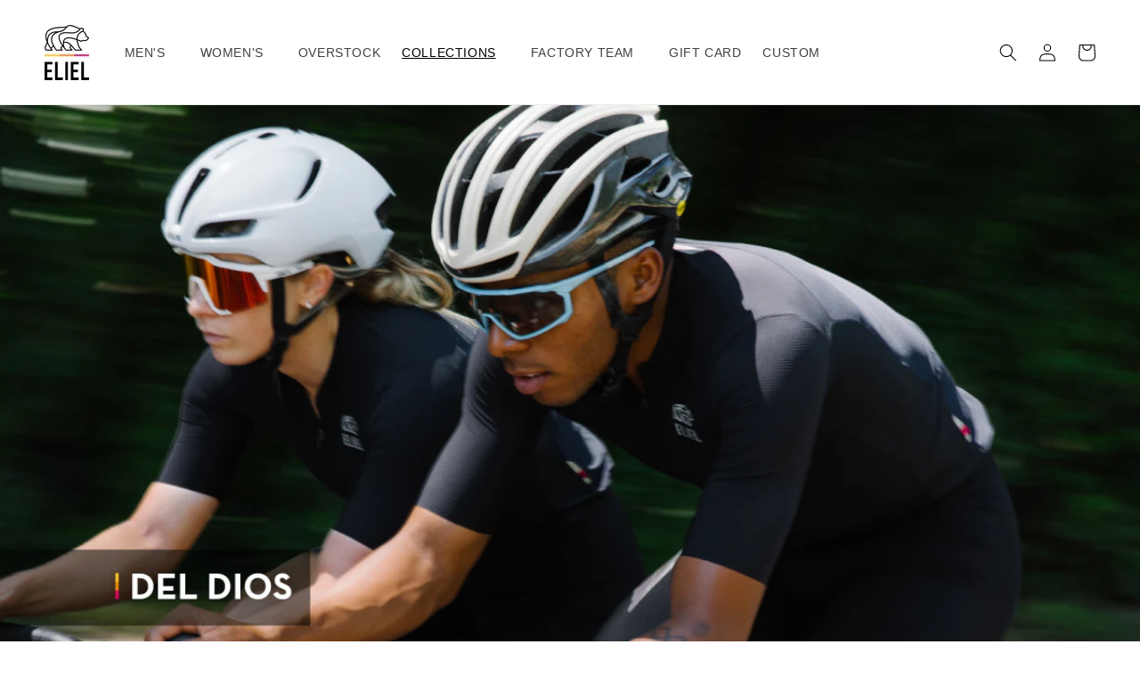

--- FILE ---
content_type: text/html; charset=utf-8
request_url: https://www.elielcycling.com/collections/del-dios-collection/size-s
body_size: 57686
content:
<!doctype html>
<html class="no-js" lang="en">
  <head><script type="application/vnd.locksmith+json" data-locksmith>{"version":"v254","locked":false,"initialized":true,"scope":"collection","access_granted":true,"access_denied":false,"requires_customer":false,"manual_lock":false,"remote_lock":false,"has_timeout":false,"remote_rendered":null,"hide_resource":false,"hide_links_to_resource":false,"transparent":true,"locks":{"all":[],"opened":[]},"keys":[],"keys_signature":"a6516d03144d66fbcc35983ef3e89c3185693df840094b3b22705282bca8dd52","state":{"template":"collection.del-dios","theme":130431221988,"product":null,"collection":"del-dios-collection","page":null,"blog":null,"article":null,"app":null},"now":1769276182,"path":"\/collections\/del-dios-collection","locale_root_url":"\/","canonical_url":"https:\/\/www.elielcycling.com\/collections\/del-dios-collection\/size-s","customer_id":null,"customer_id_signature":"a6516d03144d66fbcc35983ef3e89c3185693df840094b3b22705282bca8dd52","cart":null}</script><script data-locksmith>!function(){undefined;!function(){var s=window.Locksmith={},e=document.querySelector('script[type="application/vnd.locksmith+json"]'),n=e&&e.innerHTML;if(s.state={},s.util={},s.loading=!1,n)try{s.state=JSON.parse(n)}catch(d){}if(document.addEventListener&&document.querySelector){var o,a,i,t=[76,79,67,75,83,77,73,84,72,49,49],c=function(){a=t.slice(0)},l="style",r=function(e){e&&27!==e.keyCode&&"click"!==e.type||(document.removeEventListener("keydown",r),document.removeEventListener("click",r),o&&document.body.removeChild(o),o=null)};c(),document.addEventListener("keyup",function(e){if(e.keyCode===a[0]){if(clearTimeout(i),a.shift(),0<a.length)return void(i=setTimeout(c,1e3));c(),r(),(o=document.createElement("div"))[l].width="50%",o[l].maxWidth="1000px",o[l].height="85%",o[l].border="1px rgba(0, 0, 0, 0.2) solid",o[l].background="rgba(255, 255, 255, 0.99)",o[l].borderRadius="4px",o[l].position="fixed",o[l].top="50%",o[l].left="50%",o[l].transform="translateY(-50%) translateX(-50%)",o[l].boxShadow="0 2px 5px rgba(0, 0, 0, 0.3), 0 0 100vh 100vw rgba(0, 0, 0, 0.5)",o[l].zIndex="2147483645";var t=document.createElement("textarea");t.value=JSON.stringify(JSON.parse(n),null,2),t[l].border="none",t[l].display="block",t[l].boxSizing="border-box",t[l].width="100%",t[l].height="100%",t[l].background="transparent",t[l].padding="22px",t[l].fontFamily="monospace",t[l].fontSize="14px",t[l].color="#333",t[l].resize="none",t[l].outline="none",t.readOnly=!0,o.appendChild(t),document.body.appendChild(o),t.addEventListener("click",function(e){e.stopImmediatePropagation()}),t.select(),document.addEventListener("keydown",r),document.addEventListener("click",r)}})}s.isEmbedded=-1!==window.location.search.indexOf("_ab=0&_fd=0&_sc=1"),s.path=s.state.path||window.location.pathname,s.basePath=s.state.locale_root_url.concat("/apps/locksmith").replace(/^\/\//,"/"),s.reloading=!1,s.util.console=window.console||{log:function(){},error:function(){}},s.util.makeUrl=function(e,t){var n,o=s.basePath+e,a=[],i=s.cache();for(n in i)a.push(n+"="+encodeURIComponent(i[n]));for(n in t)a.push(n+"="+encodeURIComponent(t[n]));return s.state.customer_id&&(a.push("customer_id="+encodeURIComponent(s.state.customer_id)),a.push("customer_id_signature="+encodeURIComponent(s.state.customer_id_signature))),o+=(-1===o.indexOf("?")?"?":"&")+a.join("&")},s._initializeCallbacks=[],s.on=function(e,t){if("initialize"!==e)throw'Locksmith.on() currently only supports the "initialize" event';s._initializeCallbacks.push(t)},s.initializeSession=function(e){if(!s.isEmbedded){var t=!1,n=!0,o=!0;(e=e||{}).silent&&(o=n=!(t=!0)),s.ping({silent:t,spinner:n,reload:o,callback:function(){s._initializeCallbacks.forEach(function(e){e()})}})}},s.cache=function(e){var t={};try{var n=function a(e){return(document.cookie.match("(^|; )"+e+"=([^;]*)")||0)[2]};t=JSON.parse(decodeURIComponent(n("locksmith-params")||"{}"))}catch(d){}if(e){for(var o in e)t[o]=e[o];document.cookie="locksmith-params=; expires=Thu, 01 Jan 1970 00:00:00 GMT; path=/",document.cookie="locksmith-params="+encodeURIComponent(JSON.stringify(t))+"; path=/"}return t},s.cache.cart=s.state.cart,s.cache.cartLastSaved=null,s.params=s.cache(),s.util.reload=function(){s.reloading=!0;try{window.location.href=window.location.href.replace(/#.*/,"")}catch(d){s.util.console.error("Preferred reload method failed",d),window.location.reload()}},s.cache.saveCart=function(e){if(!s.cache.cart||s.cache.cart===s.cache.cartLastSaved)return e?e():null;var t=s.cache.cartLastSaved;s.cache.cartLastSaved=s.cache.cart,fetch("/cart/update.js",{method:"POST",headers:{"Content-Type":"application/json",Accept:"application/json"},body:JSON.stringify({attributes:{locksmith:s.cache.cart}})}).then(function(e){if(!e.ok)throw new Error("Cart update failed: "+e.status);return e.json()}).then(function(){e&&e()})["catch"](function(e){if(s.cache.cartLastSaved=t,!s.reloading)throw e})},s.util.spinnerHTML='<style>body{background:#FFF}@keyframes spin{from{transform:rotate(0deg)}to{transform:rotate(360deg)}}#loading{display:flex;width:100%;height:50vh;color:#777;align-items:center;justify-content:center}#loading .spinner{display:block;animation:spin 600ms linear infinite;position:relative;width:50px;height:50px}#loading .spinner-ring{stroke:currentColor;stroke-dasharray:100%;stroke-width:2px;stroke-linecap:round;fill:none}</style><div id="loading"><div class="spinner"><svg width="100%" height="100%"><svg preserveAspectRatio="xMinYMin"><circle class="spinner-ring" cx="50%" cy="50%" r="45%"></circle></svg></svg></div></div>',s.util.clobberBody=function(e){document.body.innerHTML=e},s.util.clobberDocument=function(e){e.responseText&&(e=e.responseText),document.documentElement&&document.removeChild(document.documentElement);var t=document.open("text/html","replace");t.writeln(e),t.close(),setTimeout(function(){var e=t.querySelector("[autofocus]");e&&e.focus()},100)},s.util.serializeForm=function(e){if(e&&"FORM"===e.nodeName){var t,n,o={};for(t=e.elements.length-1;0<=t;t-=1)if(""!==e.elements[t].name)switch(e.elements[t].nodeName){case"INPUT":switch(e.elements[t].type){default:case"text":case"hidden":case"password":case"button":case"reset":case"submit":o[e.elements[t].name]=e.elements[t].value;break;case"checkbox":case"radio":e.elements[t].checked&&(o[e.elements[t].name]=e.elements[t].value);break;case"file":}break;case"TEXTAREA":o[e.elements[t].name]=e.elements[t].value;break;case"SELECT":switch(e.elements[t].type){case"select-one":o[e.elements[t].name]=e.elements[t].value;break;case"select-multiple":for(n=e.elements[t].options.length-1;0<=n;n-=1)e.elements[t].options[n].selected&&(o[e.elements[t].name]=e.elements[t].options[n].value)}break;case"BUTTON":switch(e.elements[t].type){case"reset":case"submit":case"button":o[e.elements[t].name]=e.elements[t].value}}return o}},s.util.on=function(e,i,s,t){t=t||document;var c="locksmith-"+e+i,n=function(e){var t=e.target,n=e.target.parentElement,o=t&&t.className&&(t.className.baseVal||t.className)||"",a=n&&n.className&&(n.className.baseVal||n.className)||"";("string"==typeof o&&-1!==o.split(/\s+/).indexOf(i)||"string"==typeof a&&-1!==a.split(/\s+/).indexOf(i))&&!e[c]&&(e[c]=!0,s(e))};t.attachEvent?t.attachEvent(e,n):t.addEventListener(e,n,!1)},s.util.enableActions=function(e){s.util.on("click","locksmith-action",function(e){e.preventDefault();var t=e.target;t.dataset.confirmWith&&!confirm(t.dataset.confirmWith)||(t.disabled=!0,t.innerText=t.dataset.disableWith,s.post("/action",t.dataset.locksmithParams,{spinner:!1,type:"text",success:function(e){(e=JSON.parse(e.responseText)).message&&alert(e.message),s.util.reload()}}))},e)},s.util.inject=function(e,t){var n=["data","locksmith","append"];if(-1!==t.indexOf(n.join("-"))){var o=document.createElement("div");o.innerHTML=t,e.appendChild(o)}else e.innerHTML=t;var a,i,s=e.querySelectorAll("script");for(i=0;i<s.length;++i){a=s[i];var c=document.createElement("script");if(a.type&&(c.type=a.type),a.src)c.src=a.src;else{var l=document.createTextNode(a.innerHTML);c.appendChild(l)}e.appendChild(c)}var r=e.querySelector("[autofocus]");r&&r.focus()},s.post=function(e,t,n){!1!==(n=n||{}).spinner&&s.util.clobberBody(s.util.spinnerHTML);var o={};n.container===document?(o.layout=1,n.success=function(e){s.util.clobberDocument(e)}):n.container&&(o.layout=0,n.success=function(e){var t=document.getElementById(n.container);s.util.inject(t,e),t.id===t.firstChild.id&&t.parentElement.replaceChild(t.firstChild,t)}),n.form_type&&(t.form_type=n.form_type),n.include_layout_classes!==undefined&&(t.include_layout_classes=n.include_layout_classes),n.lock_id!==undefined&&(t.lock_id=n.lock_id),s.loading=!0;var a=s.util.makeUrl(e,o),i="json"===n.type||"text"===n.type;fetch(a,{method:"POST",headers:{"Content-Type":"application/json",Accept:i?"application/json":"text/html"},body:JSON.stringify(t)}).then(function(e){if(!e.ok)throw new Error("Request failed: "+e.status);return e.text()}).then(function(e){var t=n.success||s.util.clobberDocument;t(i?{responseText:e}:e)})["catch"](function(e){if(!s.reloading)if("dashboard.weglot.com"!==window.location.host){if(!n.silent)throw alert("Something went wrong! Please refresh and try again."),e;console.error(e)}else console.error(e)})["finally"](function(){s.loading=!1})},s.postResource=function(e,t){e.path=s.path,e.search=window.location.search,e.state=s.state,e.passcode&&(e.passcode=e.passcode.trim()),e.email&&(e.email=e.email.trim()),e.state.cart=s.cache.cart,e.locksmith_json=s.jsonTag,e.locksmith_json_signature=s.jsonTagSignature,s.post("/resource",e,t)},s.ping=function(e){if(!s.isEmbedded){e=e||{};var t=function(){e.reload?s.util.reload():"function"==typeof e.callback&&e.callback()};s.post("/ping",{path:s.path,search:window.location.search,state:s.state},{spinner:!!e.spinner,silent:"undefined"==typeof e.silent||e.silent,type:"text",success:function(e){e&&e.responseText?((e=JSON.parse(e.responseText)).messages&&0<e.messages.length&&s.showMessages(e.messages),e.cart&&s.cache.cart!==e.cart?(s.cache.cart=e.cart,s.cache.saveCart(function(){t(),e.cart&&e.cart.match(/^.+:/)&&s.util.reload()})):t()):console.error("[Locksmith] Invalid result in ping callback:",e)}})}},s.timeoutMonitor=function(){var e=s.cache.cart;s.ping({callback:function(){e!==s.cache.cart||setTimeout(function(){s.timeoutMonitor()},6e4)}})},s.showMessages=function(e){var t=document.createElement("div");t.style.position="fixed",t.style.left=0,t.style.right=0,t.style.bottom="-50px",t.style.opacity=0,t.style.background="#191919",t.style.color="#ddd",t.style.transition="bottom 0.2s, opacity 0.2s",t.style.zIndex=999999,t.innerHTML="        <style>          .locksmith-ab .locksmith-b { display: none; }          .locksmith-ab.toggled .locksmith-b { display: flex; }          .locksmith-ab.toggled .locksmith-a { display: none; }          .locksmith-flex { display: flex; flex-wrap: wrap; justify-content: space-between; align-items: center; padding: 10px 20px; }          .locksmith-message + .locksmith-message { border-top: 1px #555 solid; }          .locksmith-message a { color: inherit; font-weight: bold; }          .locksmith-message a:hover { color: inherit; opacity: 0.8; }          a.locksmith-ab-toggle { font-weight: inherit; text-decoration: underline; }          .locksmith-text { flex-grow: 1; }          .locksmith-cta { flex-grow: 0; text-align: right; }          .locksmith-cta button { transform: scale(0.8); transform-origin: left; }          .locksmith-cta > * { display: block; }          .locksmith-cta > * + * { margin-top: 10px; }          .locksmith-message a.locksmith-close { flex-grow: 0; text-decoration: none; margin-left: 15px; font-size: 30px; font-family: monospace; display: block; padding: 2px 10px; }                    @media screen and (max-width: 600px) {            .locksmith-wide-only { display: none !important; }            .locksmith-flex { padding: 0 15px; }            .locksmith-flex > * { margin-top: 5px; margin-bottom: 5px; }            .locksmith-cta { text-align: left; }          }                    @media screen and (min-width: 601px) {            .locksmith-narrow-only { display: none !important; }          }        </style>      "+e.map(function(e){return'<div class="locksmith-message">'+e+"</div>"}).join(""),document.body.appendChild(t),document.body.style.position="relative",document.body.parentElement.style.paddingBottom=t.offsetHeight+"px",setTimeout(function(){t.style.bottom=0,t.style.opacity=1},50),s.util.on("click","locksmith-ab-toggle",function(e){e.preventDefault();for(var t=e.target.parentElement;-1===t.className.split(" ").indexOf("locksmith-ab");)t=t.parentElement;-1!==t.className.split(" ").indexOf("toggled")?t.className=t.className.replace("toggled",""):t.className=t.className+" toggled"}),s.util.enableActions(t)}}()}();</script>
      <script data-locksmith>Locksmith.cache.cart=null</script>

  <script data-locksmith>Locksmith.jsonTag="{\"version\":\"v254\",\"locked\":false,\"initialized\":true,\"scope\":\"collection\",\"access_granted\":true,\"access_denied\":false,\"requires_customer\":false,\"manual_lock\":false,\"remote_lock\":false,\"has_timeout\":false,\"remote_rendered\":null,\"hide_resource\":false,\"hide_links_to_resource\":false,\"transparent\":true,\"locks\":{\"all\":[],\"opened\":[]},\"keys\":[],\"keys_signature\":\"a6516d03144d66fbcc35983ef3e89c3185693df840094b3b22705282bca8dd52\",\"state\":{\"template\":\"collection.del-dios\",\"theme\":130431221988,\"product\":null,\"collection\":\"del-dios-collection\",\"page\":null,\"blog\":null,\"article\":null,\"app\":null},\"now\":1769276182,\"path\":\"\\\/collections\\\/del-dios-collection\",\"locale_root_url\":\"\\\/\",\"canonical_url\":\"https:\\\/\\\/www.elielcycling.com\\\/collections\\\/del-dios-collection\\\/size-s\",\"customer_id\":null,\"customer_id_signature\":\"a6516d03144d66fbcc35983ef3e89c3185693df840094b3b22705282bca8dd52\",\"cart\":null}";Locksmith.jsonTagSignature="4a50d35c98e0edb66290054754d8330b46ce45548063f9db064532f7686e3e99"</script>
<link id="TW_LINK" href="https://css.twik.io/63f3a860a16c5.css" onload="window.TWIK_SB && window.TWIK_SB()" rel="stylesheet"/><script>!function(){window.TWIK_ID="63f3a860a16c5",localStorage.tw_init=1;var t=document.documentElement;if(window.TWIK_SB=function(){t.style.visibility="",t.style.opacity=""},window.TWIK_RS=function(){var t=document.getElementById("TW_LINK");t&&t.parentElement&&t.parentElement.removeChild(t)},setTimeout(TWIK_RS,localStorage.tw_init?2e3:6e3),setTimeout(TWIK_SB,localStorage.tw_init?250:1e3),document.body)return TWIK_RS();t.style.visibility="hidden",t.style.opacity=0}();</script><script id="TW_SCRIPT" onload="window.TWIK_SB && window.TWIK_SB()" src="https://cdn.twik.io/tcs.js"></script>
<!-- starapps_core_start -->
<!-- This code is automatically managed by StarApps Studio -->
<!-- Please contact support@starapps.studio for any help -->
<!-- File location: snippets/starapps-core.liquid -->


    
<!-- starapps_core_end -->

    
<!-- Hotjar Tracking Code for https://www.elielcycling.com/ -->
<script>
    (function(h,o,t,j,a,r){
        h.hj=h.hj||function(){(h.hj.q=h.hj.q||[]).push(arguments)};
        h._hjSettings={hjid:2890973,hjsv:6};
        a=o.getElementsByTagName('head')[0];
        r=o.createElement('script');r.async=1;
        r.src=t+h._hjSettings.hjid+j+h._hjSettings.hjsv;
        a.appendChild(r);
    })(window,document,'https://static.hotjar.com/c/hotjar-','.js?sv=');
</script>
    
    
    <meta charset="utf-8">
    <meta http-equiv="X-UA-Compatible" content="IE=edge">
    <meta name="viewport" content="width=device-width,initial-scale=1">
    <meta name="theme-color" content="">
    <link rel="canonical" href="https://www.elielcycling.com/collections/del-dios-collection/size-s">
    <link rel="preconnect" href="https://cdn.shopify.com" crossorigin><link rel="icon" type="image/png" href="//www.elielcycling.com/cdn/shop/files/favicon_4_32x32.png?v=1613176441"><!-- Avada Size Chart Script -->
 <script src="//www.elielcycling.com/cdn/shop/t/59/assets/size-chart-data.js?v=4503783718128448461650316047" defer='defer'></script>

    
    
  





<script>
  const AVADA_SC = {};
  AVADA_SC.product = null;
  AVADA_SC.template = "collection.del-dios";
  AVADA_SC.collections = [];
  AVADA_SC.collectionsName = [];
  
  AVADA_SC.branding = true
</script>

  <!-- /Avada Size Chart Script -->

<title>
      Del Dios Collection
 &ndash; tagged "size-s" &ndash; Eliel Cycling</title>

    

    

<meta property="og:site_name" content="Eliel Cycling">
<meta property="og:url" content="https://www.elielcycling.com/collections/del-dios-collection/size-s"><meta property="og:title" content="Del Dios Collection">
<meta property="og:type" content="product.group">
<meta property="og:description" content="Eliel handcrafts the Best of the Best high-performance cycling gear on the planet — created in California using only the best fabrics and latest technology for that perfect fit.">
<meta property="og:image" content="http://www.elielcycling.com/cdn/shop/collections/Eliel_May_9th3983.jpg?v=1652992566">
<meta property="og:image:secure_url" content="https://www.elielcycling.com/cdn/shop/collections/Eliel_May_9th3983.jpg?v=1652992566">
<meta property="og:image:width" content="2048">
  <meta property="og:image:height" content="790"><meta name="twitter:card" content="summary_large_image"><meta name="twitter:title" content="Del Dios Collection">
<meta name="twitter:description" content="Eliel handcrafts the Best of the Best high-performance cycling gear on the planet — created in California using only the best fabrics and latest technology for that perfect fit.">


    <script src="//www.elielcycling.com/cdn/shop/t/59/assets/global.js?v=138967679220690932761643566568" defer="defer"></script>
    <script>window.performance && window.performance.mark && window.performance.mark('shopify.content_for_header.start');</script><meta name="google-site-verification" content="OON0rHINXBZjufwXMqoo5NZB6HuwkG0PjmV19TWs4v8">
<meta id="shopify-digital-wallet" name="shopify-digital-wallet" content="/7625057/digital_wallets/dialog">
<meta name="shopify-checkout-api-token" content="4467eae15fe043da9e38ca9382606d57">
<meta id="in-context-paypal-metadata" data-shop-id="7625057" data-venmo-supported="true" data-environment="production" data-locale="en_US" data-paypal-v4="true" data-currency="USD">
<link rel="alternate" type="application/atom+xml" title="Feed" href="/collections/del-dios-collection/size-s.atom" />
<link rel="alternate" type="application/json+oembed" href="https://www.elielcycling.com/collections/del-dios-collection/size-s.oembed">
<script async="async" src="/checkouts/internal/preloads.js?locale=en-US"></script>
<link rel="preconnect" href="https://shop.app" crossorigin="anonymous">
<script async="async" src="https://shop.app/checkouts/internal/preloads.js?locale=en-US&shop_id=7625057" crossorigin="anonymous"></script>
<script id="apple-pay-shop-capabilities" type="application/json">{"shopId":7625057,"countryCode":"US","currencyCode":"USD","merchantCapabilities":["supports3DS"],"merchantId":"gid:\/\/shopify\/Shop\/7625057","merchantName":"Eliel Cycling","requiredBillingContactFields":["postalAddress","email","phone"],"requiredShippingContactFields":["postalAddress","email","phone"],"shippingType":"shipping","supportedNetworks":["visa","masterCard","amex","discover","elo","jcb"],"total":{"type":"pending","label":"Eliel Cycling","amount":"1.00"},"shopifyPaymentsEnabled":true,"supportsSubscriptions":true}</script>
<script id="shopify-features" type="application/json">{"accessToken":"4467eae15fe043da9e38ca9382606d57","betas":["rich-media-storefront-analytics"],"domain":"www.elielcycling.com","predictiveSearch":true,"shopId":7625057,"locale":"en"}</script>
<script>var Shopify = Shopify || {};
Shopify.shop = "eliel-cycling.myshopify.com";
Shopify.locale = "en";
Shopify.currency = {"active":"USD","rate":"1.0"};
Shopify.country = "US";
Shopify.theme = {"name":"Eliel Cycling - Dawn v3.0","id":130431221988,"schema_name":"Dawn","schema_version":"3.0.0","theme_store_id":null,"role":"main"};
Shopify.theme.handle = "null";
Shopify.theme.style = {"id":null,"handle":null};
Shopify.cdnHost = "www.elielcycling.com/cdn";
Shopify.routes = Shopify.routes || {};
Shopify.routes.root = "/";</script>
<script type="module">!function(o){(o.Shopify=o.Shopify||{}).modules=!0}(window);</script>
<script>!function(o){function n(){var o=[];function n(){o.push(Array.prototype.slice.apply(arguments))}return n.q=o,n}var t=o.Shopify=o.Shopify||{};t.loadFeatures=n(),t.autoloadFeatures=n()}(window);</script>
<script>
  window.ShopifyPay = window.ShopifyPay || {};
  window.ShopifyPay.apiHost = "shop.app\/pay";
  window.ShopifyPay.redirectState = null;
</script>
<script id="shop-js-analytics" type="application/json">{"pageType":"collection"}</script>
<script defer="defer" async type="module" src="//www.elielcycling.com/cdn/shopifycloud/shop-js/modules/v2/client.init-shop-cart-sync_BT-GjEfc.en.esm.js"></script>
<script defer="defer" async type="module" src="//www.elielcycling.com/cdn/shopifycloud/shop-js/modules/v2/chunk.common_D58fp_Oc.esm.js"></script>
<script defer="defer" async type="module" src="//www.elielcycling.com/cdn/shopifycloud/shop-js/modules/v2/chunk.modal_xMitdFEc.esm.js"></script>
<script type="module">
  await import("//www.elielcycling.com/cdn/shopifycloud/shop-js/modules/v2/client.init-shop-cart-sync_BT-GjEfc.en.esm.js");
await import("//www.elielcycling.com/cdn/shopifycloud/shop-js/modules/v2/chunk.common_D58fp_Oc.esm.js");
await import("//www.elielcycling.com/cdn/shopifycloud/shop-js/modules/v2/chunk.modal_xMitdFEc.esm.js");

  window.Shopify.SignInWithShop?.initShopCartSync?.({"fedCMEnabled":true,"windoidEnabled":true});

</script>
<script>
  window.Shopify = window.Shopify || {};
  if (!window.Shopify.featureAssets) window.Shopify.featureAssets = {};
  window.Shopify.featureAssets['shop-js'] = {"shop-cart-sync":["modules/v2/client.shop-cart-sync_DZOKe7Ll.en.esm.js","modules/v2/chunk.common_D58fp_Oc.esm.js","modules/v2/chunk.modal_xMitdFEc.esm.js"],"init-fed-cm":["modules/v2/client.init-fed-cm_B6oLuCjv.en.esm.js","modules/v2/chunk.common_D58fp_Oc.esm.js","modules/v2/chunk.modal_xMitdFEc.esm.js"],"shop-cash-offers":["modules/v2/client.shop-cash-offers_D2sdYoxE.en.esm.js","modules/v2/chunk.common_D58fp_Oc.esm.js","modules/v2/chunk.modal_xMitdFEc.esm.js"],"shop-login-button":["modules/v2/client.shop-login-button_QeVjl5Y3.en.esm.js","modules/v2/chunk.common_D58fp_Oc.esm.js","modules/v2/chunk.modal_xMitdFEc.esm.js"],"pay-button":["modules/v2/client.pay-button_DXTOsIq6.en.esm.js","modules/v2/chunk.common_D58fp_Oc.esm.js","modules/v2/chunk.modal_xMitdFEc.esm.js"],"shop-button":["modules/v2/client.shop-button_DQZHx9pm.en.esm.js","modules/v2/chunk.common_D58fp_Oc.esm.js","modules/v2/chunk.modal_xMitdFEc.esm.js"],"avatar":["modules/v2/client.avatar_BTnouDA3.en.esm.js"],"init-windoid":["modules/v2/client.init-windoid_CR1B-cfM.en.esm.js","modules/v2/chunk.common_D58fp_Oc.esm.js","modules/v2/chunk.modal_xMitdFEc.esm.js"],"init-shop-for-new-customer-accounts":["modules/v2/client.init-shop-for-new-customer-accounts_C_vY_xzh.en.esm.js","modules/v2/client.shop-login-button_QeVjl5Y3.en.esm.js","modules/v2/chunk.common_D58fp_Oc.esm.js","modules/v2/chunk.modal_xMitdFEc.esm.js"],"init-shop-email-lookup-coordinator":["modules/v2/client.init-shop-email-lookup-coordinator_BI7n9ZSv.en.esm.js","modules/v2/chunk.common_D58fp_Oc.esm.js","modules/v2/chunk.modal_xMitdFEc.esm.js"],"init-shop-cart-sync":["modules/v2/client.init-shop-cart-sync_BT-GjEfc.en.esm.js","modules/v2/chunk.common_D58fp_Oc.esm.js","modules/v2/chunk.modal_xMitdFEc.esm.js"],"shop-toast-manager":["modules/v2/client.shop-toast-manager_DiYdP3xc.en.esm.js","modules/v2/chunk.common_D58fp_Oc.esm.js","modules/v2/chunk.modal_xMitdFEc.esm.js"],"init-customer-accounts":["modules/v2/client.init-customer-accounts_D9ZNqS-Q.en.esm.js","modules/v2/client.shop-login-button_QeVjl5Y3.en.esm.js","modules/v2/chunk.common_D58fp_Oc.esm.js","modules/v2/chunk.modal_xMitdFEc.esm.js"],"init-customer-accounts-sign-up":["modules/v2/client.init-customer-accounts-sign-up_iGw4briv.en.esm.js","modules/v2/client.shop-login-button_QeVjl5Y3.en.esm.js","modules/v2/chunk.common_D58fp_Oc.esm.js","modules/v2/chunk.modal_xMitdFEc.esm.js"],"shop-follow-button":["modules/v2/client.shop-follow-button_CqMgW2wH.en.esm.js","modules/v2/chunk.common_D58fp_Oc.esm.js","modules/v2/chunk.modal_xMitdFEc.esm.js"],"checkout-modal":["modules/v2/client.checkout-modal_xHeaAweL.en.esm.js","modules/v2/chunk.common_D58fp_Oc.esm.js","modules/v2/chunk.modal_xMitdFEc.esm.js"],"shop-login":["modules/v2/client.shop-login_D91U-Q7h.en.esm.js","modules/v2/chunk.common_D58fp_Oc.esm.js","modules/v2/chunk.modal_xMitdFEc.esm.js"],"lead-capture":["modules/v2/client.lead-capture_BJmE1dJe.en.esm.js","modules/v2/chunk.common_D58fp_Oc.esm.js","modules/v2/chunk.modal_xMitdFEc.esm.js"],"payment-terms":["modules/v2/client.payment-terms_Ci9AEqFq.en.esm.js","modules/v2/chunk.common_D58fp_Oc.esm.js","modules/v2/chunk.modal_xMitdFEc.esm.js"]};
</script>
<script>(function() {
  var isLoaded = false;
  function asyncLoad() {
    if (isLoaded) return;
    isLoaded = true;
    var urls = ["https:\/\/cdn1.stamped.io\/files\/widget.min.js?shop=eliel-cycling.myshopify.com","https:\/\/cdn.shopify.com\/s\/files\/1\/0417\/3765\/0342\/files\/rp.js?v=1650550205\u0026shop=eliel-cycling.myshopify.com","https:\/\/web-sdk.eyefitu.com\/shopify\/sdk\/shopify.js?shop=eliel-cycling.myshopify.com","https:\/\/cdn.shopify.com\/s\/files\/1\/0762\/5057\/t\/59\/assets\/pop_7625057.js?v=1686072212\u0026shop=eliel-cycling.myshopify.com","https:\/\/sdks.automizely.com\/conversions\/v1\/conversions.js?app_connection_id=5ddbfd4455c449598ddacdb952943449\u0026mapped_org_id=06a5b39852eccea4795d52a0052837bf_v1\u0026shop=eliel-cycling.myshopify.com","https:\/\/cdn.rebuyengine.com\/onsite\/js\/rebuy.js?shop=eliel-cycling.myshopify.com","https:\/\/cdn.autoketing.org\/sdk-cdn\/sales-pop\/dist\/sales-pop-embed.js?t=1742499797240408108\u0026shop=eliel-cycling.myshopify.com","https:\/\/cdn.relatedproducts.top\/js\/relatedproduct.cdn.js?shop=eliel-cycling.myshopify.com","\/\/cdn.shopify.com\/proxy\/dd621bd789ebfe5d312a9de0e2991decd79c1153b68dec2c9c8610d6aed73977\/api.goaffpro.com\/loader.js?shop=eliel-cycling.myshopify.com\u0026sp-cache-control=cHVibGljLCBtYXgtYWdlPTkwMA","\/\/backinstock.useamp.com\/widget\/17180_1767154404.js?category=bis\u0026v=6\u0026shop=eliel-cycling.myshopify.com"];
    for (var i = 0; i < urls.length; i++) {
      var s = document.createElement('script');
      s.type = 'text/javascript';
      s.async = true;
      s.src = urls[i];
      var x = document.getElementsByTagName('script')[0];
      x.parentNode.insertBefore(s, x);
    }
  };
  if(window.attachEvent) {
    window.attachEvent('onload', asyncLoad);
  } else {
    window.addEventListener('load', asyncLoad, false);
  }
})();</script>
<script id="__st">var __st={"a":7625057,"offset":-28800,"reqid":"2b0c70f5-08bd-4730-934e-607f8d354b0e-1769276182","pageurl":"www.elielcycling.com\/collections\/del-dios-collection\/size-s","u":"d6f291a766a2","p":"collection","rtyp":"collection","rid":403698188516};</script>
<script>window.ShopifyPaypalV4VisibilityTracking = true;</script>
<script id="captcha-bootstrap">!function(){'use strict';const t='contact',e='account',n='new_comment',o=[[t,t],['blogs',n],['comments',n],[t,'customer']],c=[[e,'customer_login'],[e,'guest_login'],[e,'recover_customer_password'],[e,'create_customer']],r=t=>t.map((([t,e])=>`form[action*='/${t}']:not([data-nocaptcha='true']) input[name='form_type'][value='${e}']`)).join(','),a=t=>()=>t?[...document.querySelectorAll(t)].map((t=>t.form)):[];function s(){const t=[...o],e=r(t);return a(e)}const i='password',u='form_key',d=['recaptcha-v3-token','g-recaptcha-response','h-captcha-response',i],f=()=>{try{return window.sessionStorage}catch{return}},m='__shopify_v',_=t=>t.elements[u];function p(t,e,n=!1){try{const o=window.sessionStorage,c=JSON.parse(o.getItem(e)),{data:r}=function(t){const{data:e,action:n}=t;return t[m]||n?{data:e,action:n}:{data:t,action:n}}(c);for(const[e,n]of Object.entries(r))t.elements[e]&&(t.elements[e].value=n);n&&o.removeItem(e)}catch(o){console.error('form repopulation failed',{error:o})}}const l='form_type',E='cptcha';function T(t){t.dataset[E]=!0}const w=window,h=w.document,L='Shopify',v='ce_forms',y='captcha';let A=!1;((t,e)=>{const n=(g='f06e6c50-85a8-45c8-87d0-21a2b65856fe',I='https://cdn.shopify.com/shopifycloud/storefront-forms-hcaptcha/ce_storefront_forms_captcha_hcaptcha.v1.5.2.iife.js',D={infoText:'Protected by hCaptcha',privacyText:'Privacy',termsText:'Terms'},(t,e,n)=>{const o=w[L][v],c=o.bindForm;if(c)return c(t,g,e,D).then(n);var r;o.q.push([[t,g,e,D],n]),r=I,A||(h.body.append(Object.assign(h.createElement('script'),{id:'captcha-provider',async:!0,src:r})),A=!0)});var g,I,D;w[L]=w[L]||{},w[L][v]=w[L][v]||{},w[L][v].q=[],w[L][y]=w[L][y]||{},w[L][y].protect=function(t,e){n(t,void 0,e),T(t)},Object.freeze(w[L][y]),function(t,e,n,w,h,L){const[v,y,A,g]=function(t,e,n){const i=e?o:[],u=t?c:[],d=[...i,...u],f=r(d),m=r(i),_=r(d.filter((([t,e])=>n.includes(e))));return[a(f),a(m),a(_),s()]}(w,h,L),I=t=>{const e=t.target;return e instanceof HTMLFormElement?e:e&&e.form},D=t=>v().includes(t);t.addEventListener('submit',(t=>{const e=I(t);if(!e)return;const n=D(e)&&!e.dataset.hcaptchaBound&&!e.dataset.recaptchaBound,o=_(e),c=g().includes(e)&&(!o||!o.value);(n||c)&&t.preventDefault(),c&&!n&&(function(t){try{if(!f())return;!function(t){const e=f();if(!e)return;const n=_(t);if(!n)return;const o=n.value;o&&e.removeItem(o)}(t);const e=Array.from(Array(32),(()=>Math.random().toString(36)[2])).join('');!function(t,e){_(t)||t.append(Object.assign(document.createElement('input'),{type:'hidden',name:u})),t.elements[u].value=e}(t,e),function(t,e){const n=f();if(!n)return;const o=[...t.querySelectorAll(`input[type='${i}']`)].map((({name:t})=>t)),c=[...d,...o],r={};for(const[a,s]of new FormData(t).entries())c.includes(a)||(r[a]=s);n.setItem(e,JSON.stringify({[m]:1,action:t.action,data:r}))}(t,e)}catch(e){console.error('failed to persist form',e)}}(e),e.submit())}));const S=(t,e)=>{t&&!t.dataset[E]&&(n(t,e.some((e=>e===t))),T(t))};for(const o of['focusin','change'])t.addEventListener(o,(t=>{const e=I(t);D(e)&&S(e,y())}));const B=e.get('form_key'),M=e.get(l),P=B&&M;t.addEventListener('DOMContentLoaded',(()=>{const t=y();if(P)for(const e of t)e.elements[l].value===M&&p(e,B);[...new Set([...A(),...v().filter((t=>'true'===t.dataset.shopifyCaptcha))])].forEach((e=>S(e,t)))}))}(h,new URLSearchParams(w.location.search),n,t,e,['guest_login'])})(!0,!0)}();</script>
<script integrity="sha256-4kQ18oKyAcykRKYeNunJcIwy7WH5gtpwJnB7kiuLZ1E=" data-source-attribution="shopify.loadfeatures" defer="defer" src="//www.elielcycling.com/cdn/shopifycloud/storefront/assets/storefront/load_feature-a0a9edcb.js" crossorigin="anonymous"></script>
<script crossorigin="anonymous" defer="defer" src="//www.elielcycling.com/cdn/shopifycloud/storefront/assets/shopify_pay/storefront-65b4c6d7.js?v=20250812"></script>
<script data-source-attribution="shopify.dynamic_checkout.dynamic.init">var Shopify=Shopify||{};Shopify.PaymentButton=Shopify.PaymentButton||{isStorefrontPortableWallets:!0,init:function(){window.Shopify.PaymentButton.init=function(){};var t=document.createElement("script");t.src="https://www.elielcycling.com/cdn/shopifycloud/portable-wallets/latest/portable-wallets.en.js",t.type="module",document.head.appendChild(t)}};
</script>
<script data-source-attribution="shopify.dynamic_checkout.buyer_consent">
  function portableWalletsHideBuyerConsent(e){var t=document.getElementById("shopify-buyer-consent"),n=document.getElementById("shopify-subscription-policy-button");t&&n&&(t.classList.add("hidden"),t.setAttribute("aria-hidden","true"),n.removeEventListener("click",e))}function portableWalletsShowBuyerConsent(e){var t=document.getElementById("shopify-buyer-consent"),n=document.getElementById("shopify-subscription-policy-button");t&&n&&(t.classList.remove("hidden"),t.removeAttribute("aria-hidden"),n.addEventListener("click",e))}window.Shopify?.PaymentButton&&(window.Shopify.PaymentButton.hideBuyerConsent=portableWalletsHideBuyerConsent,window.Shopify.PaymentButton.showBuyerConsent=portableWalletsShowBuyerConsent);
</script>
<script data-source-attribution="shopify.dynamic_checkout.cart.bootstrap">document.addEventListener("DOMContentLoaded",(function(){function t(){return document.querySelector("shopify-accelerated-checkout-cart, shopify-accelerated-checkout")}if(t())Shopify.PaymentButton.init();else{new MutationObserver((function(e,n){t()&&(Shopify.PaymentButton.init(),n.disconnect())})).observe(document.body,{childList:!0,subtree:!0})}}));
</script>
<script id='scb4127' type='text/javascript' async='' src='https://www.elielcycling.com/cdn/shopifycloud/privacy-banner/storefront-banner.js'></script><link id="shopify-accelerated-checkout-styles" rel="stylesheet" media="screen" href="https://www.elielcycling.com/cdn/shopifycloud/portable-wallets/latest/accelerated-checkout-backwards-compat.css" crossorigin="anonymous">
<style id="shopify-accelerated-checkout-cart">
        #shopify-buyer-consent {
  margin-top: 1em;
  display: inline-block;
  width: 100%;
}

#shopify-buyer-consent.hidden {
  display: none;
}

#shopify-subscription-policy-button {
  background: none;
  border: none;
  padding: 0;
  text-decoration: underline;
  font-size: inherit;
  cursor: pointer;
}

#shopify-subscription-policy-button::before {
  box-shadow: none;
}

      </style>
<script id="sections-script" data-sections="header,footer" defer="defer" src="//www.elielcycling.com/cdn/shop/t/59/compiled_assets/scripts.js?v=31324"></script>
<script>window.performance && window.performance.mark && window.performance.mark('shopify.content_for_header.end');</script>
<script id="bold-platform-data" type="application/json">
    {
        "shop": {
            "domain": "www.elielcycling.com",
            "permanent_domain": "eliel-cycling.myshopify.com",
            "url": "https://www.elielcycling.com",
            "secure_url": "https://www.elielcycling.com",
            "money_format": "$ {{amount}}",
            "currency": "USD"
        },
        "customer": {
            "id": null,
            "tags": null
        },
        "cart": {"note":null,"attributes":{},"original_total_price":0,"total_price":0,"total_discount":0,"total_weight":0.0,"item_count":0,"items":[],"requires_shipping":false,"currency":"USD","items_subtotal_price":0,"cart_level_discount_applications":[],"checkout_charge_amount":0},
        "template": "collection",
        "product": null,
        "collection": [{"id":7613627236580,"title":"Men's Del Dios Bib Short 11\"","handle":"men-del-dios-bib-short-11","description":"\u003cp data-end=\"721\" data-start=\"219\"\u003e\u003cstrong\u003eThe Del Dios Bib Short represents the pinnacle of Eliel’s craftsmanship\u003c\/strong\u003e; our most advanced, most exclusive bib for riders who demand nothing less than perfection. Engineered from proprietary Italian fabrics developed in collaboration with a renowned Northern Italy mill, the Del Dios Bib blends cutting-edge textile innovation with uncompromising performance. Every detail was considered, from fit to function, to deliver a bib short that performs at the highest level of endurance, racing, and style.\u003c\/p\u003e\n\u003cp data-end=\"742\" data-start=\"723\"\u003e\u003cstrong data-end=\"740\" data-start=\"723\"\u003eKey Features:\u003c\/strong\u003e\u003c\/p\u003e\n\u003cul\u003e\n\u003cli data-end=\"997\" data-start=\"745\"\u003e\n\u003cstrong data-end=\"776\" data-start=\"745\"\u003eProprietary Italian Fabric:\u003c\/strong\u003e Woven nylon-based compression fabric reflects heat energy back to the body, promoting micro blood circulation, reducing lactic acid buildup, and improving oxygen transfer for sustained performance on the longest rides.\u003c\/li\u003e\n\u003cli data-end=\"1138\" data-start=\"1000\"\u003e\n\u003cstrong data-end=\"1025\" data-start=\"1000\"\u003eTargeted Compression:\u003c\/strong\u003e High-density construction supports muscles, prevents transparency, and keeps the chamois perfectly positioned.\u003c\/li\u003e\n\u003cli data-end=\"1336\" data-start=\"1141\"\u003e\n\u003cstrong data-end=\"1168\" data-start=\"1141\"\u003eInnovative Cuff Design:\u003c\/strong\u003e Integrated gripper zones feature polyurethane threads woven into the fabric. Grip activates with skin temperature for a secure hold that’s easy to put on and remove.\u003c\/li\u003e\n\u003cli data-end=\"1472\" data-start=\"1339\"\u003e\n\u003cstrong data-end=\"1358\" data-start=\"1339\"\u003eAnatomical Cut:\u003c\/strong\u003e Patterned to move seamlessly with the body in riding position, ensuring comfort and efficiency mile after mile.\u003c\/li\u003e\n\u003cli data-end=\"1719\" data-start=\"1475\"\u003e\n\u003cstrong data-end=\"1500\" data-start=\"1475\"\u003ePremium Strap System:\u003c\/strong\u003e Laser-cut straps lay flat and are perfectly placed at the shoulder, secured by an apex inset panel. Open-back bib design enhances cooling and moisture management by allowing more skin contact with your jersey fabric.\u003c\/li\u003e\n\u003cli data-end=\"1826\" data-start=\"1722\"\u003e\n\u003cstrong data-end=\"1745\" data-start=\"1722\"\u003eRace-Day Precision:\u003c\/strong\u003e 11\" inseam (medium) proportionally scaled by size for optimal performance fit.\u003c\/li\u003e\n\u003cli data-end=\"1916\" data-start=\"1829\"\u003e\n\u003cstrong data-end=\"1855\" data-start=\"1829\"\u003eAdditional Protection:\u003c\/strong\u003e Reflective trim for visibility and UPF 50+ sun protection.\u003c\/li\u003e\n\u003c\/ul\u003e\n\u003cp data-end=\"2155\" data-start=\"1918\"\u003e\u003cstrong\u003eDesigned in California and designed without compromise\u003c\/strong\u003e, the Del Dios Bib Short is more than apparel—it’s a performance advantage. For the discerning rider, this is the ultimate expression of form, function, and innovation on two wheels.\u003c\/p\u003e","published_at":"2022-05-12T09:36:47-07:00","created_at":"2022-04-07T11:28:10-07:00","vendor":"ELIEL","type":"Men's Bib Shorts","tags":["11-inseam","bib short","bib shorts","bibshort","del-dios","deldios","deldios-bibs","mens","over-150","race-fit","size-l","size-m","size-s","size-xl","size-xxl","size-xxxl","under10"],"price":35000,"price_min":35000,"price_max":35000,"available":true,"price_varies":false,"compare_at_price":null,"compare_at_price_min":0,"compare_at_price_max":0,"compare_at_price_varies":false,"variants":[{"id":42727876952292,"title":"Black \/ S","option1":"Black","option2":"S","option3":null,"sku":"MBSS07-000-001-S","requires_shipping":true,"taxable":true,"featured_image":{"id":59302489227492,"product_id":7613627236580,"position":1,"created_at":"2023-09-25T15:16:40-07:00","updated_at":"2023-09-25T15:16:47-07:00","alt":null,"width":1280,"height":1280,"src":"\/\/www.elielcycling.com\/cdn\/shop\/files\/IMG_0001_16_VER2.jpg?v=1695680207","variant_ids":[42727876952292,42727876985060,42727877017828,42727877050596,42727877083364,42727877116132]},"available":true,"name":"Men's Del Dios Bib Short 11\" - Black \/ S","public_title":"Black \/ S","options":["Black","S"],"price":35000,"weight":454,"compare_at_price":null,"inventory_quantity":8,"inventory_management":"shopify","inventory_policy":"deny","barcode":"MBSS07-000-001-S","featured_media":{"alt":null,"id":51911474577636,"position":1,"preview_image":{"aspect_ratio":1.0,"height":1280,"width":1280,"src":"\/\/www.elielcycling.com\/cdn\/shop\/files\/IMG_0001_16_VER2.jpg?v=1695680207"}},"requires_selling_plan":false,"selling_plan_allocations":[],"quantity_rule":{"min":1,"max":null,"increment":1}},{"id":42727876985060,"title":"Black \/ M","option1":"Black","option2":"M","option3":null,"sku":"MBSS07-000-001-M","requires_shipping":true,"taxable":true,"featured_image":{"id":59302489227492,"product_id":7613627236580,"position":1,"created_at":"2023-09-25T15:16:40-07:00","updated_at":"2023-09-25T15:16:47-07:00","alt":null,"width":1280,"height":1280,"src":"\/\/www.elielcycling.com\/cdn\/shop\/files\/IMG_0001_16_VER2.jpg?v=1695680207","variant_ids":[42727876952292,42727876985060,42727877017828,42727877050596,42727877083364,42727877116132]},"available":true,"name":"Men's Del Dios Bib Short 11\" - Black \/ M","public_title":"Black \/ M","options":["Black","M"],"price":35000,"weight":454,"compare_at_price":null,"inventory_quantity":10,"inventory_management":"shopify","inventory_policy":"deny","barcode":"MBSS07-000-001-M","featured_media":{"alt":null,"id":51911474577636,"position":1,"preview_image":{"aspect_ratio":1.0,"height":1280,"width":1280,"src":"\/\/www.elielcycling.com\/cdn\/shop\/files\/IMG_0001_16_VER2.jpg?v=1695680207"}},"requires_selling_plan":false,"selling_plan_allocations":[],"quantity_rule":{"min":1,"max":null,"increment":1}},{"id":42727877017828,"title":"Black \/ L","option1":"Black","option2":"L","option3":null,"sku":"MBSS07-000-001-L","requires_shipping":true,"taxable":true,"featured_image":{"id":59302489227492,"product_id":7613627236580,"position":1,"created_at":"2023-09-25T15:16:40-07:00","updated_at":"2023-09-25T15:16:47-07:00","alt":null,"width":1280,"height":1280,"src":"\/\/www.elielcycling.com\/cdn\/shop\/files\/IMG_0001_16_VER2.jpg?v=1695680207","variant_ids":[42727876952292,42727876985060,42727877017828,42727877050596,42727877083364,42727877116132]},"available":true,"name":"Men's Del Dios Bib Short 11\" - Black \/ L","public_title":"Black \/ L","options":["Black","L"],"price":35000,"weight":454,"compare_at_price":null,"inventory_quantity":10,"inventory_management":"shopify","inventory_policy":"deny","barcode":"MBSS07-000-001-L","featured_media":{"alt":null,"id":51911474577636,"position":1,"preview_image":{"aspect_ratio":1.0,"height":1280,"width":1280,"src":"\/\/www.elielcycling.com\/cdn\/shop\/files\/IMG_0001_16_VER2.jpg?v=1695680207"}},"requires_selling_plan":false,"selling_plan_allocations":[],"quantity_rule":{"min":1,"max":null,"increment":1}},{"id":42727877050596,"title":"Black \/ XL","option1":"Black","option2":"XL","option3":null,"sku":"MBSS07-000-001-XL","requires_shipping":true,"taxable":true,"featured_image":{"id":59302489227492,"product_id":7613627236580,"position":1,"created_at":"2023-09-25T15:16:40-07:00","updated_at":"2023-09-25T15:16:47-07:00","alt":null,"width":1280,"height":1280,"src":"\/\/www.elielcycling.com\/cdn\/shop\/files\/IMG_0001_16_VER2.jpg?v=1695680207","variant_ids":[42727876952292,42727876985060,42727877017828,42727877050596,42727877083364,42727877116132]},"available":true,"name":"Men's Del Dios Bib Short 11\" - Black \/ XL","public_title":"Black \/ XL","options":["Black","XL"],"price":35000,"weight":454,"compare_at_price":null,"inventory_quantity":9,"inventory_management":"shopify","inventory_policy":"deny","barcode":"MBSS07-000-001-XL","featured_media":{"alt":null,"id":51911474577636,"position":1,"preview_image":{"aspect_ratio":1.0,"height":1280,"width":1280,"src":"\/\/www.elielcycling.com\/cdn\/shop\/files\/IMG_0001_16_VER2.jpg?v=1695680207"}},"requires_selling_plan":false,"selling_plan_allocations":[],"quantity_rule":{"min":1,"max":null,"increment":1}},{"id":42727877083364,"title":"Black \/ XXL","option1":"Black","option2":"XXL","option3":null,"sku":"MBSS07-000-001-XXL","requires_shipping":true,"taxable":true,"featured_image":{"id":59302489227492,"product_id":7613627236580,"position":1,"created_at":"2023-09-25T15:16:40-07:00","updated_at":"2023-09-25T15:16:47-07:00","alt":null,"width":1280,"height":1280,"src":"\/\/www.elielcycling.com\/cdn\/shop\/files\/IMG_0001_16_VER2.jpg?v=1695680207","variant_ids":[42727876952292,42727876985060,42727877017828,42727877050596,42727877083364,42727877116132]},"available":true,"name":"Men's Del Dios Bib Short 11\" - Black \/ XXL","public_title":"Black \/ XXL","options":["Black","XXL"],"price":35000,"weight":454,"compare_at_price":null,"inventory_quantity":9,"inventory_management":"shopify","inventory_policy":"deny","barcode":"MBSS07-000-001-XXL","featured_media":{"alt":null,"id":51911474577636,"position":1,"preview_image":{"aspect_ratio":1.0,"height":1280,"width":1280,"src":"\/\/www.elielcycling.com\/cdn\/shop\/files\/IMG_0001_16_VER2.jpg?v=1695680207"}},"requires_selling_plan":false,"selling_plan_allocations":[],"quantity_rule":{"min":1,"max":null,"increment":1}},{"id":42727877116132,"title":"Black \/ XXXL","option1":"Black","option2":"XXXL","option3":null,"sku":"MBSS07-000-001-XXXL","requires_shipping":true,"taxable":true,"featured_image":{"id":59302489227492,"product_id":7613627236580,"position":1,"created_at":"2023-09-25T15:16:40-07:00","updated_at":"2023-09-25T15:16:47-07:00","alt":null,"width":1280,"height":1280,"src":"\/\/www.elielcycling.com\/cdn\/shop\/files\/IMG_0001_16_VER2.jpg?v=1695680207","variant_ids":[42727876952292,42727876985060,42727877017828,42727877050596,42727877083364,42727877116132]},"available":true,"name":"Men's Del Dios Bib Short 11\" - Black \/ XXXL","public_title":"Black \/ XXXL","options":["Black","XXXL"],"price":35000,"weight":454,"compare_at_price":null,"inventory_quantity":8,"inventory_management":"shopify","inventory_policy":"deny","barcode":"MBSS07-000-001-XXXL","featured_media":{"alt":null,"id":51911474577636,"position":1,"preview_image":{"aspect_ratio":1.0,"height":1280,"width":1280,"src":"\/\/www.elielcycling.com\/cdn\/shop\/files\/IMG_0001_16_VER2.jpg?v=1695680207"}},"requires_selling_plan":false,"selling_plan_allocations":[],"quantity_rule":{"min":1,"max":null,"increment":1}}],"images":["\/\/www.elielcycling.com\/cdn\/shop\/files\/IMG_0001_16_VER2.jpg?v=1695680207","\/\/www.elielcycling.com\/cdn\/shop\/files\/IMG_0003_15_VER2.jpg?v=1695680207","\/\/www.elielcycling.com\/cdn\/shop\/files\/3C8A7403_Ver2_CROP.jpg?v=1768331160","\/\/www.elielcycling.com\/cdn\/shop\/files\/3C8A7415_Ver2_CROP.jpg?v=1768331160","\/\/www.elielcycling.com\/cdn\/shop\/files\/3C8A7406_Ver2.jpg?v=1768331160"],"featured_image":"\/\/www.elielcycling.com\/cdn\/shop\/files\/IMG_0001_16_VER2.jpg?v=1695680207","options":["Color","Size"],"media":[{"alt":null,"id":51911474577636,"position":1,"preview_image":{"aspect_ratio":1.0,"height":1280,"width":1280,"src":"\/\/www.elielcycling.com\/cdn\/shop\/files\/IMG_0001_16_VER2.jpg?v=1695680207"},"aspect_ratio":1.0,"height":1280,"media_type":"image","src":"\/\/www.elielcycling.com\/cdn\/shop\/files\/IMG_0001_16_VER2.jpg?v=1695680207","width":1280},{"alt":null,"id":51911474544868,"position":2,"preview_image":{"aspect_ratio":1.0,"height":1327,"width":1327,"src":"\/\/www.elielcycling.com\/cdn\/shop\/files\/IMG_0003_15_VER2.jpg?v=1695680207"},"aspect_ratio":1.0,"height":1327,"media_type":"image","src":"\/\/www.elielcycling.com\/cdn\/shop\/files\/IMG_0003_15_VER2.jpg?v=1695680207","width":1327},{"alt":null,"id":68143067562212,"position":3,"preview_image":{"aspect_ratio":1.0,"height":1920,"width":1920,"src":"\/\/www.elielcycling.com\/cdn\/shop\/files\/preview_images\/47dc01e39c5d4c4492d83083447714fe.thumbnail.0000000000.jpg?v=1768331142"},"aspect_ratio":1.0,"duration":40000,"media_type":"video","sources":[{"format":"mp4","height":480,"mime_type":"video\/mp4","url":"\/\/www.elielcycling.com\/cdn\/shop\/videos\/c\/vp\/47dc01e39c5d4c4492d83083447714fe\/47dc01e39c5d4c4492d83083447714fe.SD-480p-0.9Mbps-66910852.mp4?v=0","width":480},{"format":"mp4","height":1080,"mime_type":"video\/mp4","url":"\/\/www.elielcycling.com\/cdn\/shop\/videos\/c\/vp\/47dc01e39c5d4c4492d83083447714fe\/47dc01e39c5d4c4492d83083447714fe.HD-1080p-2.5Mbps-66910852.mp4?v=0","width":1080},{"format":"mp4","height":720,"mime_type":"video\/mp4","url":"\/\/www.elielcycling.com\/cdn\/shop\/videos\/c\/vp\/47dc01e39c5d4c4492d83083447714fe\/47dc01e39c5d4c4492d83083447714fe.HD-720p-1.6Mbps-66910852.mp4?v=0","width":720},{"format":"m3u8","height":1080,"mime_type":"application\/x-mpegURL","url":"\/\/www.elielcycling.com\/cdn\/shop\/videos\/c\/vp\/47dc01e39c5d4c4492d83083447714fe\/47dc01e39c5d4c4492d83083447714fe.m3u8?v=0","width":1080}]},{"alt":null,"id":51911474512100,"position":4,"preview_image":{"aspect_ratio":1.0,"height":2048,"width":2048,"src":"\/\/www.elielcycling.com\/cdn\/shop\/files\/3C8A7403_Ver2_CROP.jpg?v=1768331160"},"aspect_ratio":1.0,"height":2048,"media_type":"image","src":"\/\/www.elielcycling.com\/cdn\/shop\/files\/3C8A7403_Ver2_CROP.jpg?v=1768331160","width":2048},{"alt":null,"id":51911474446564,"position":5,"preview_image":{"aspect_ratio":1.0,"height":2048,"width":2048,"src":"\/\/www.elielcycling.com\/cdn\/shop\/files\/3C8A7415_Ver2_CROP.jpg?v=1768331160"},"aspect_ratio":1.0,"height":2048,"media_type":"image","src":"\/\/www.elielcycling.com\/cdn\/shop\/files\/3C8A7415_Ver2_CROP.jpg?v=1768331160","width":2048},{"alt":null,"id":51911474479332,"position":6,"preview_image":{"aspect_ratio":1.0,"height":694,"width":694,"src":"\/\/www.elielcycling.com\/cdn\/shop\/files\/3C8A7406_Ver2.jpg?v=1768331160"},"aspect_ratio":1.0,"height":694,"media_type":"image","src":"\/\/www.elielcycling.com\/cdn\/shop\/files\/3C8A7406_Ver2.jpg?v=1768331160","width":694}],"requires_selling_plan":false,"selling_plan_groups":[],"content":"\u003cp data-end=\"721\" data-start=\"219\"\u003e\u003cstrong\u003eThe Del Dios Bib Short represents the pinnacle of Eliel’s craftsmanship\u003c\/strong\u003e; our most advanced, most exclusive bib for riders who demand nothing less than perfection. Engineered from proprietary Italian fabrics developed in collaboration with a renowned Northern Italy mill, the Del Dios Bib blends cutting-edge textile innovation with uncompromising performance. Every detail was considered, from fit to function, to deliver a bib short that performs at the highest level of endurance, racing, and style.\u003c\/p\u003e\n\u003cp data-end=\"742\" data-start=\"723\"\u003e\u003cstrong data-end=\"740\" data-start=\"723\"\u003eKey Features:\u003c\/strong\u003e\u003c\/p\u003e\n\u003cul\u003e\n\u003cli data-end=\"997\" data-start=\"745\"\u003e\n\u003cstrong data-end=\"776\" data-start=\"745\"\u003eProprietary Italian Fabric:\u003c\/strong\u003e Woven nylon-based compression fabric reflects heat energy back to the body, promoting micro blood circulation, reducing lactic acid buildup, and improving oxygen transfer for sustained performance on the longest rides.\u003c\/li\u003e\n\u003cli data-end=\"1138\" data-start=\"1000\"\u003e\n\u003cstrong data-end=\"1025\" data-start=\"1000\"\u003eTargeted Compression:\u003c\/strong\u003e High-density construction supports muscles, prevents transparency, and keeps the chamois perfectly positioned.\u003c\/li\u003e\n\u003cli data-end=\"1336\" data-start=\"1141\"\u003e\n\u003cstrong data-end=\"1168\" data-start=\"1141\"\u003eInnovative Cuff Design:\u003c\/strong\u003e Integrated gripper zones feature polyurethane threads woven into the fabric. Grip activates with skin temperature for a secure hold that’s easy to put on and remove.\u003c\/li\u003e\n\u003cli data-end=\"1472\" data-start=\"1339\"\u003e\n\u003cstrong data-end=\"1358\" data-start=\"1339\"\u003eAnatomical Cut:\u003c\/strong\u003e Patterned to move seamlessly with the body in riding position, ensuring comfort and efficiency mile after mile.\u003c\/li\u003e\n\u003cli data-end=\"1719\" data-start=\"1475\"\u003e\n\u003cstrong data-end=\"1500\" data-start=\"1475\"\u003ePremium Strap System:\u003c\/strong\u003e Laser-cut straps lay flat and are perfectly placed at the shoulder, secured by an apex inset panel. Open-back bib design enhances cooling and moisture management by allowing more skin contact with your jersey fabric.\u003c\/li\u003e\n\u003cli data-end=\"1826\" data-start=\"1722\"\u003e\n\u003cstrong data-end=\"1745\" data-start=\"1722\"\u003eRace-Day Precision:\u003c\/strong\u003e 11\" inseam (medium) proportionally scaled by size for optimal performance fit.\u003c\/li\u003e\n\u003cli data-end=\"1916\" data-start=\"1829\"\u003e\n\u003cstrong data-end=\"1855\" data-start=\"1829\"\u003eAdditional Protection:\u003c\/strong\u003e Reflective trim for visibility and UPF 50+ sun protection.\u003c\/li\u003e\n\u003c\/ul\u003e\n\u003cp data-end=\"2155\" data-start=\"1918\"\u003e\u003cstrong\u003eDesigned in California and designed without compromise\u003c\/strong\u003e, the Del Dios Bib Short is more than apparel—it’s a performance advantage. For the discerning rider, this is the ultimate expression of form, function, and innovation on two wheels.\u003c\/p\u003e"},{"id":8402290508004,"title":"Men's Del Dios Bib Shorts 11\"","handle":"mens-del-dios-bib-short-11","description":"\u003cp data-end=\"721\" data-start=\"219\"\u003e\u003cstrong\u003eThe Del Dios Bib Short represents the pinnacle of Eliel’s craftsmanship\u003c\/strong\u003e; our most advanced, most exclusive bib for riders who demand nothing less than perfection. Engineered from proprietary Italian fabrics developed in collaboration with a renowned Northern Italy mill, the Del Dios Bib blends cutting-edge textile innovation with uncompromising performance. Every detail was considered, from fit to function, to deliver a bib short that performs at the highest level of endurance, racing, and style.\u003c\/p\u003e\n\u003cp data-end=\"742\" data-start=\"723\"\u003e\u003cstrong data-end=\"740\" data-start=\"723\"\u003eKey Features:\u003c\/strong\u003e\u003c\/p\u003e\n\u003cul\u003e\n\u003cli data-end=\"997\" data-start=\"745\"\u003e\n\u003cstrong data-end=\"776\" data-start=\"745\"\u003eProprietary Italian Fabric:\u003c\/strong\u003e Woven nylon-based compression fabric reflects heat energy back to the body, promoting micro blood circulation, reducing lactic acid buildup, and improving oxygen transfer for sustained performance on the longest rides.\u003c\/li\u003e\n\u003cli data-end=\"1138\" data-start=\"1000\"\u003e\n\u003cstrong data-end=\"1025\" data-start=\"1000\"\u003eTargeted Compression:\u003c\/strong\u003e High-density construction supports muscles, prevents transparency, and keeps the chamois perfectly positioned.\u003c\/li\u003e\n\u003cli data-end=\"1336\" data-start=\"1141\"\u003e\n\u003cstrong data-end=\"1168\" data-start=\"1141\"\u003eInnovative Cuff Design:\u003c\/strong\u003e Integrated gripper zones feature polyurethane threads woven into the fabric. Grip activates with skin temperature for a secure hold that’s easy to put on and remove.\u003c\/li\u003e\n\u003cli data-end=\"1472\" data-start=\"1339\"\u003e\n\u003cstrong data-end=\"1358\" data-start=\"1339\"\u003eAnatomical Cut:\u003c\/strong\u003e Patterned to move seamlessly with the body in riding position, ensuring comfort and efficiency mile after mile.\u003c\/li\u003e\n\u003cli data-end=\"1719\" data-start=\"1475\"\u003e\n\u003cstrong data-end=\"1500\" data-start=\"1475\"\u003ePremium Strap System:\u003c\/strong\u003e Laser-cut straps lay flat and are perfectly placed at the shoulder, secured by an apex inset panel. Open-back bib design enhances cooling and moisture management by allowing more skin contact with your jersey fabric.\u003c\/li\u003e\n\u003cli data-end=\"1826\" data-start=\"1722\"\u003e\n\u003cstrong data-end=\"1745\" data-start=\"1722\"\u003eRace-Day Precision:\u003c\/strong\u003e 11\" inseam (medium) proportionally scaled by size for optimal performance fit.\u003c\/li\u003e\n\u003cli data-end=\"1916\" data-start=\"1829\"\u003e\n\u003cstrong data-end=\"1855\" data-start=\"1829\"\u003eAdditional Protection:\u003c\/strong\u003e Reflective trim for visibility and UPF 50+ sun protection.\u003c\/li\u003e\n\u003c\/ul\u003e\n\u003cp data-end=\"2155\" data-start=\"1918\"\u003e\u003cstrong\u003eDesigned in California and designed without compromise\u003c\/strong\u003e, the Del Dios Bib Short is more than apparel—it’s a performance advantage. For the discerning rider, this is the ultimate expression of form, function, and innovation on two wheels.\u003c\/p\u003e","published_at":"2024-06-11T12:23:42-07:00","created_at":"2024-06-07T14:59:09-07:00","vendor":"EVERGREEN","type":"Men's Bib Shorts","tags":["11-inseam","bib short","bib shorts","bibshort","camouflage","del-dios","deldios","deldios-bibs","mens","race-fit","size-l","size-m","size-s","size-xl","size-xxl","size-xxxl"],"price":35000,"price_min":35000,"price_max":35000,"available":true,"price_varies":false,"compare_at_price":35000,"compare_at_price_min":35000,"compare_at_price_max":35000,"compare_at_price_varies":false,"variants":[{"id":45267520717028,"title":"Midnight Blue \/ S","option1":"Midnight Blue","option2":"S","option3":null,"sku":"MBSS07-000-002-S","requires_shipping":true,"taxable":true,"featured_image":{"id":67860825080036,"product_id":8402290508004,"position":1,"created_at":"2024-06-11T12:09:06-07:00","updated_at":"2024-06-11T12:09:08-07:00","alt":null,"width":3600,"height":3600,"src":"\/\/www.elielcycling.com\/cdn\/shop\/files\/M_DelDiosBib-Navy_3600x_5990a03c-efcb-4afa-9674-0c5c25ccd812.jpg?v=1718132948","variant_ids":[45267520717028,45267520749796,45267520782564,45267520815332,45267520848100,45267520880868]},"available":true,"name":"Men's Del Dios Bib Shorts 11\" - Midnight Blue \/ S","public_title":"Midnight Blue \/ S","options":["Midnight Blue","S"],"price":35000,"weight":454,"compare_at_price":35000,"inventory_quantity":6,"inventory_management":"shopify","inventory_policy":"deny","barcode":"","featured_media":{"alt":null,"id":60575724503268,"position":1,"preview_image":{"aspect_ratio":1.0,"height":3600,"width":3600,"src":"\/\/www.elielcycling.com\/cdn\/shop\/files\/M_DelDiosBib-Navy_3600x_5990a03c-efcb-4afa-9674-0c5c25ccd812.jpg?v=1718132948"}},"requires_selling_plan":false,"selling_plan_allocations":[],"quantity_rule":{"min":1,"max":null,"increment":1}},{"id":45267520749796,"title":"Midnight Blue \/ M","option1":"Midnight Blue","option2":"M","option3":null,"sku":"MBSS07-000-002-M","requires_shipping":true,"taxable":true,"featured_image":{"id":67860825080036,"product_id":8402290508004,"position":1,"created_at":"2024-06-11T12:09:06-07:00","updated_at":"2024-06-11T12:09:08-07:00","alt":null,"width":3600,"height":3600,"src":"\/\/www.elielcycling.com\/cdn\/shop\/files\/M_DelDiosBib-Navy_3600x_5990a03c-efcb-4afa-9674-0c5c25ccd812.jpg?v=1718132948","variant_ids":[45267520717028,45267520749796,45267520782564,45267520815332,45267520848100,45267520880868]},"available":true,"name":"Men's Del Dios Bib Shorts 11\" - Midnight Blue \/ M","public_title":"Midnight Blue \/ M","options":["Midnight Blue","M"],"price":35000,"weight":454,"compare_at_price":35000,"inventory_quantity":10,"inventory_management":"shopify","inventory_policy":"deny","barcode":"","featured_media":{"alt":null,"id":60575724503268,"position":1,"preview_image":{"aspect_ratio":1.0,"height":3600,"width":3600,"src":"\/\/www.elielcycling.com\/cdn\/shop\/files\/M_DelDiosBib-Navy_3600x_5990a03c-efcb-4afa-9674-0c5c25ccd812.jpg?v=1718132948"}},"requires_selling_plan":false,"selling_plan_allocations":[],"quantity_rule":{"min":1,"max":null,"increment":1}},{"id":45267520782564,"title":"Midnight Blue \/ L","option1":"Midnight Blue","option2":"L","option3":null,"sku":"MBSS07-000-002-L","requires_shipping":true,"taxable":true,"featured_image":{"id":67860825080036,"product_id":8402290508004,"position":1,"created_at":"2024-06-11T12:09:06-07:00","updated_at":"2024-06-11T12:09:08-07:00","alt":null,"width":3600,"height":3600,"src":"\/\/www.elielcycling.com\/cdn\/shop\/files\/M_DelDiosBib-Navy_3600x_5990a03c-efcb-4afa-9674-0c5c25ccd812.jpg?v=1718132948","variant_ids":[45267520717028,45267520749796,45267520782564,45267520815332,45267520848100,45267520880868]},"available":true,"name":"Men's Del Dios Bib Shorts 11\" - Midnight Blue \/ L","public_title":"Midnight Blue \/ L","options":["Midnight Blue","L"],"price":35000,"weight":454,"compare_at_price":35000,"inventory_quantity":10,"inventory_management":"shopify","inventory_policy":"deny","barcode":"","featured_media":{"alt":null,"id":60575724503268,"position":1,"preview_image":{"aspect_ratio":1.0,"height":3600,"width":3600,"src":"\/\/www.elielcycling.com\/cdn\/shop\/files\/M_DelDiosBib-Navy_3600x_5990a03c-efcb-4afa-9674-0c5c25ccd812.jpg?v=1718132948"}},"requires_selling_plan":false,"selling_plan_allocations":[],"quantity_rule":{"min":1,"max":null,"increment":1}},{"id":45267520815332,"title":"Midnight Blue \/ XL","option1":"Midnight Blue","option2":"XL","option3":null,"sku":"MBSS07-000-002-XL","requires_shipping":true,"taxable":true,"featured_image":{"id":67860825080036,"product_id":8402290508004,"position":1,"created_at":"2024-06-11T12:09:06-07:00","updated_at":"2024-06-11T12:09:08-07:00","alt":null,"width":3600,"height":3600,"src":"\/\/www.elielcycling.com\/cdn\/shop\/files\/M_DelDiosBib-Navy_3600x_5990a03c-efcb-4afa-9674-0c5c25ccd812.jpg?v=1718132948","variant_ids":[45267520717028,45267520749796,45267520782564,45267520815332,45267520848100,45267520880868]},"available":true,"name":"Men's Del Dios Bib Shorts 11\" - Midnight Blue \/ XL","public_title":"Midnight Blue \/ XL","options":["Midnight Blue","XL"],"price":35000,"weight":454,"compare_at_price":35000,"inventory_quantity":8,"inventory_management":"shopify","inventory_policy":"deny","barcode":"","featured_media":{"alt":null,"id":60575724503268,"position":1,"preview_image":{"aspect_ratio":1.0,"height":3600,"width":3600,"src":"\/\/www.elielcycling.com\/cdn\/shop\/files\/M_DelDiosBib-Navy_3600x_5990a03c-efcb-4afa-9674-0c5c25ccd812.jpg?v=1718132948"}},"requires_selling_plan":false,"selling_plan_allocations":[],"quantity_rule":{"min":1,"max":null,"increment":1}},{"id":45267520848100,"title":"Midnight Blue \/ XXL","option1":"Midnight Blue","option2":"XXL","option3":null,"sku":"MBSS07-000-002-XXL","requires_shipping":true,"taxable":true,"featured_image":{"id":67860825080036,"product_id":8402290508004,"position":1,"created_at":"2024-06-11T12:09:06-07:00","updated_at":"2024-06-11T12:09:08-07:00","alt":null,"width":3600,"height":3600,"src":"\/\/www.elielcycling.com\/cdn\/shop\/files\/M_DelDiosBib-Navy_3600x_5990a03c-efcb-4afa-9674-0c5c25ccd812.jpg?v=1718132948","variant_ids":[45267520717028,45267520749796,45267520782564,45267520815332,45267520848100,45267520880868]},"available":true,"name":"Men's Del Dios Bib Shorts 11\" - Midnight Blue \/ XXL","public_title":"Midnight Blue \/ XXL","options":["Midnight Blue","XXL"],"price":35000,"weight":454,"compare_at_price":35000,"inventory_quantity":5,"inventory_management":"shopify","inventory_policy":"deny","barcode":"","featured_media":{"alt":null,"id":60575724503268,"position":1,"preview_image":{"aspect_ratio":1.0,"height":3600,"width":3600,"src":"\/\/www.elielcycling.com\/cdn\/shop\/files\/M_DelDiosBib-Navy_3600x_5990a03c-efcb-4afa-9674-0c5c25ccd812.jpg?v=1718132948"}},"requires_selling_plan":false,"selling_plan_allocations":[],"quantity_rule":{"min":1,"max":null,"increment":1}},{"id":45267520880868,"title":"Midnight Blue \/ XXXL","option1":"Midnight Blue","option2":"XXXL","option3":null,"sku":"MBSS07-000-002-XXXL","requires_shipping":true,"taxable":true,"featured_image":{"id":67860825080036,"product_id":8402290508004,"position":1,"created_at":"2024-06-11T12:09:06-07:00","updated_at":"2024-06-11T12:09:08-07:00","alt":null,"width":3600,"height":3600,"src":"\/\/www.elielcycling.com\/cdn\/shop\/files\/M_DelDiosBib-Navy_3600x_5990a03c-efcb-4afa-9674-0c5c25ccd812.jpg?v=1718132948","variant_ids":[45267520717028,45267520749796,45267520782564,45267520815332,45267520848100,45267520880868]},"available":true,"name":"Men's Del Dios Bib Shorts 11\" - Midnight Blue \/ XXXL","public_title":"Midnight Blue \/ XXXL","options":["Midnight Blue","XXXL"],"price":35000,"weight":454,"compare_at_price":35000,"inventory_quantity":1,"inventory_management":"shopify","inventory_policy":"deny","barcode":"","featured_media":{"alt":null,"id":60575724503268,"position":1,"preview_image":{"aspect_ratio":1.0,"height":3600,"width":3600,"src":"\/\/www.elielcycling.com\/cdn\/shop\/files\/M_DelDiosBib-Navy_3600x_5990a03c-efcb-4afa-9674-0c5c25ccd812.jpg?v=1718132948"}},"requires_selling_plan":false,"selling_plan_allocations":[],"quantity_rule":{"min":1,"max":null,"increment":1}}],"images":["\/\/www.elielcycling.com\/cdn\/shop\/files\/M_DelDiosBib-Navy_3600x_5990a03c-efcb-4afa-9674-0c5c25ccd812.jpg?v=1718132948","\/\/www.elielcycling.com\/cdn\/shop\/files\/M_DelDiosBib-Navy_3600x_Back.jpg?v=1718132951"],"featured_image":"\/\/www.elielcycling.com\/cdn\/shop\/files\/M_DelDiosBib-Navy_3600x_5990a03c-efcb-4afa-9674-0c5c25ccd812.jpg?v=1718132948","options":["Color","Size"],"media":[{"alt":null,"id":60575724503268,"position":1,"preview_image":{"aspect_ratio":1.0,"height":3600,"width":3600,"src":"\/\/www.elielcycling.com\/cdn\/shop\/files\/M_DelDiosBib-Navy_3600x_5990a03c-efcb-4afa-9674-0c5c25ccd812.jpg?v=1718132948"},"aspect_ratio":1.0,"height":3600,"media_type":"image","src":"\/\/www.elielcycling.com\/cdn\/shop\/files\/M_DelDiosBib-Navy_3600x_5990a03c-efcb-4afa-9674-0c5c25ccd812.jpg?v=1718132948","width":3600},{"alt":null,"id":60575725256932,"position":2,"preview_image":{"aspect_ratio":1.0,"height":3600,"width":3600,"src":"\/\/www.elielcycling.com\/cdn\/shop\/files\/M_DelDiosBib-Navy_3600x_Back.jpg?v=1718132951"},"aspect_ratio":1.0,"height":3600,"media_type":"image","src":"\/\/www.elielcycling.com\/cdn\/shop\/files\/M_DelDiosBib-Navy_3600x_Back.jpg?v=1718132951","width":3600},{"alt":null,"id":68143067562212,"position":3,"preview_image":{"aspect_ratio":1.0,"height":1920,"width":1920,"src":"\/\/www.elielcycling.com\/cdn\/shop\/files\/preview_images\/47dc01e39c5d4c4492d83083447714fe.thumbnail.0000000000.jpg?v=1768331142"},"aspect_ratio":1.0,"duration":40000,"media_type":"video","sources":[{"format":"mp4","height":480,"mime_type":"video\/mp4","url":"\/\/www.elielcycling.com\/cdn\/shop\/videos\/c\/vp\/47dc01e39c5d4c4492d83083447714fe\/47dc01e39c5d4c4492d83083447714fe.SD-480p-0.9Mbps-66910852.mp4?v=0","width":480},{"format":"mp4","height":1080,"mime_type":"video\/mp4","url":"\/\/www.elielcycling.com\/cdn\/shop\/videos\/c\/vp\/47dc01e39c5d4c4492d83083447714fe\/47dc01e39c5d4c4492d83083447714fe.HD-1080p-2.5Mbps-66910852.mp4?v=0","width":1080},{"format":"mp4","height":720,"mime_type":"video\/mp4","url":"\/\/www.elielcycling.com\/cdn\/shop\/videos\/c\/vp\/47dc01e39c5d4c4492d83083447714fe\/47dc01e39c5d4c4492d83083447714fe.HD-720p-1.6Mbps-66910852.mp4?v=0","width":720},{"format":"m3u8","height":1080,"mime_type":"application\/x-mpegURL","url":"\/\/www.elielcycling.com\/cdn\/shop\/videos\/c\/vp\/47dc01e39c5d4c4492d83083447714fe\/47dc01e39c5d4c4492d83083447714fe.m3u8?v=0","width":1080}]}],"requires_selling_plan":false,"selling_plan_groups":[],"content":"\u003cp data-end=\"721\" data-start=\"219\"\u003e\u003cstrong\u003eThe Del Dios Bib Short represents the pinnacle of Eliel’s craftsmanship\u003c\/strong\u003e; our most advanced, most exclusive bib for riders who demand nothing less than perfection. Engineered from proprietary Italian fabrics developed in collaboration with a renowned Northern Italy mill, the Del Dios Bib blends cutting-edge textile innovation with uncompromising performance. Every detail was considered, from fit to function, to deliver a bib short that performs at the highest level of endurance, racing, and style.\u003c\/p\u003e\n\u003cp data-end=\"742\" data-start=\"723\"\u003e\u003cstrong data-end=\"740\" data-start=\"723\"\u003eKey Features:\u003c\/strong\u003e\u003c\/p\u003e\n\u003cul\u003e\n\u003cli data-end=\"997\" data-start=\"745\"\u003e\n\u003cstrong data-end=\"776\" data-start=\"745\"\u003eProprietary Italian Fabric:\u003c\/strong\u003e Woven nylon-based compression fabric reflects heat energy back to the body, promoting micro blood circulation, reducing lactic acid buildup, and improving oxygen transfer for sustained performance on the longest rides.\u003c\/li\u003e\n\u003cli data-end=\"1138\" data-start=\"1000\"\u003e\n\u003cstrong data-end=\"1025\" data-start=\"1000\"\u003eTargeted Compression:\u003c\/strong\u003e High-density construction supports muscles, prevents transparency, and keeps the chamois perfectly positioned.\u003c\/li\u003e\n\u003cli data-end=\"1336\" data-start=\"1141\"\u003e\n\u003cstrong data-end=\"1168\" data-start=\"1141\"\u003eInnovative Cuff Design:\u003c\/strong\u003e Integrated gripper zones feature polyurethane threads woven into the fabric. Grip activates with skin temperature for a secure hold that’s easy to put on and remove.\u003c\/li\u003e\n\u003cli data-end=\"1472\" data-start=\"1339\"\u003e\n\u003cstrong data-end=\"1358\" data-start=\"1339\"\u003eAnatomical Cut:\u003c\/strong\u003e Patterned to move seamlessly with the body in riding position, ensuring comfort and efficiency mile after mile.\u003c\/li\u003e\n\u003cli data-end=\"1719\" data-start=\"1475\"\u003e\n\u003cstrong data-end=\"1500\" data-start=\"1475\"\u003ePremium Strap System:\u003c\/strong\u003e Laser-cut straps lay flat and are perfectly placed at the shoulder, secured by an apex inset panel. Open-back bib design enhances cooling and moisture management by allowing more skin contact with your jersey fabric.\u003c\/li\u003e\n\u003cli data-end=\"1826\" data-start=\"1722\"\u003e\n\u003cstrong data-end=\"1745\" data-start=\"1722\"\u003eRace-Day Precision:\u003c\/strong\u003e 11\" inseam (medium) proportionally scaled by size for optimal performance fit.\u003c\/li\u003e\n\u003cli data-end=\"1916\" data-start=\"1829\"\u003e\n\u003cstrong data-end=\"1855\" data-start=\"1829\"\u003eAdditional Protection:\u003c\/strong\u003e Reflective trim for visibility and UPF 50+ sun protection.\u003c\/li\u003e\n\u003c\/ul\u003e\n\u003cp data-end=\"2155\" data-start=\"1918\"\u003e\u003cstrong\u003eDesigned in California and designed without compromise\u003c\/strong\u003e, the Del Dios Bib Short is more than apparel—it’s a performance advantage. For the discerning rider, this is the ultimate expression of form, function, and innovation on two wheels.\u003c\/p\u003e"},{"id":7613627269348,"title":"Men's Del Dios Bib Short 9.5\"","handle":"men-del-dios-bib-short-95","description":"\u003cp data-end=\"721\" data-start=\"219\"\u003e\u003cstrong\u003eThe Del Dios Bib Short represents the pinnacle of Eliel’s craftsmanship\u003c\/strong\u003e; our most advanced, most exclusive bib for riders who demand nothing less than perfection. Engineered from proprietary Italian fabrics developed in collaboration with a renowned Northern Italy mill, the Del Dios Bib blends cutting-edge textile innovation with uncompromising performance. Every detail was considered, from fit to function, to deliver a bib short that performs at the highest level of endurance, racing, and style.\u003c\/p\u003e\n\u003cp data-end=\"742\" data-start=\"723\"\u003e\u003cstrong data-end=\"740\" data-start=\"723\"\u003eKey Features:\u003c\/strong\u003e\u003c\/p\u003e\n\u003cul\u003e\n\u003cli data-end=\"997\" data-start=\"745\"\u003e\n\u003cstrong data-end=\"776\" data-start=\"745\"\u003eProprietary Italian Fabric:\u003c\/strong\u003e Woven nylon-based compression fabric reflects heat energy back to the body, promoting micro blood circulation, reducing lactic acid buildup, and improving oxygen transfer for sustained performance on the longest rides.\u003c\/li\u003e\n\u003cli data-end=\"1138\" data-start=\"1000\"\u003e\n\u003cstrong data-end=\"1025\" data-start=\"1000\"\u003eTargeted Compression:\u003c\/strong\u003e High-density construction supports muscles, prevents transparency, and keeps the chamois perfectly positioned.\u003c\/li\u003e\n\u003cli data-end=\"1336\" data-start=\"1141\"\u003e\n\u003cstrong data-end=\"1168\" data-start=\"1141\"\u003eInnovative Cuff Design:\u003c\/strong\u003e Integrated gripper zones feature polyurethane threads woven into the fabric. Grip activates with skin temperature for a secure hold that’s easy to put on and remove.\u003c\/li\u003e\n\u003cli data-end=\"1472\" data-start=\"1339\"\u003e\n\u003cstrong data-end=\"1358\" data-start=\"1339\"\u003eAnatomical Cut:\u003c\/strong\u003e Patterned to move seamlessly with the body in riding position, ensuring comfort and efficiency mile after mile.\u003c\/li\u003e\n\u003cli data-end=\"1719\" data-start=\"1475\"\u003e\n\u003cstrong data-end=\"1500\" data-start=\"1475\"\u003ePremium Strap System:\u003c\/strong\u003e Laser-cut straps lay flat and are perfectly placed at the shoulder, secured by an apex inset panel. Open-back bib design enhances cooling and moisture management by allowing more skin contact with your jersey fabric.\u003c\/li\u003e\n\u003cli data-end=\"1826\" data-start=\"1722\"\u003e\n\u003cstrong data-end=\"1745\" data-start=\"1722\"\u003eRace-Day Precision:\u003c\/strong\u003e 9.5\" inseam (medium) proportionally scaled by size for optimal performance fit.\u003c\/li\u003e\n\u003cli data-end=\"1916\" data-start=\"1829\"\u003e\n\u003cstrong data-end=\"1855\" data-start=\"1829\"\u003eAdditional Protection:\u003c\/strong\u003e Reflective trim for visibility and UPF 50+ sun protection.\u003c\/li\u003e\n\u003c\/ul\u003e\n\u003cp data-end=\"2155\" data-start=\"1918\"\u003e\u003cstrong\u003eDesigned in California and designed without compromise\u003c\/strong\u003e, the Del Dios Bib Short is more than apparel—it’s a performance advantage. For the discerning rider, this is the ultimate expression of form, function, and innovation on two wheels.\u003c\/p\u003e","published_at":"2022-05-12T09:36:47-07:00","created_at":"2022-04-07T11:28:11-07:00","vendor":"ELIEL","type":"Men's Bib Shorts","tags":["9-5-inseam","bib short","bib shorts","bibbogo","bibshort","camouflage","del-dios","deldios","deldios-bibs","mens","over-150","race-fit","size-l","size-m","size-s","size-xl","size-xxl","size-xxxl"],"price":35000,"price_min":35000,"price_max":35000,"available":true,"price_varies":false,"compare_at_price":null,"compare_at_price_min":0,"compare_at_price_max":0,"compare_at_price_varies":false,"variants":[{"id":42727877148900,"title":"Black \/ S","option1":"Black","option2":"S","option3":null,"sku":"MBSS07V2-000-001-S","requires_shipping":true,"taxable":true,"featured_image":{"id":59302492012772,"product_id":7613627269348,"position":1,"created_at":"2023-09-25T15:17:44-07:00","updated_at":"2023-09-25T15:21:45-07:00","alt":null,"width":1244,"height":1244,"src":"\/\/www.elielcycling.com\/cdn\/shop\/files\/3C8A7436_Ver2.jpg?v=1695680505","variant_ids":[42727877148900,42727877181668,42727877214436,42727877247204,42727877279972,42727877312740]},"available":true,"name":"Men's Del Dios Bib Short 9.5\" - Black \/ S","public_title":"Black \/ S","options":["Black","S"],"price":35000,"weight":454,"compare_at_price":null,"inventory_quantity":10,"inventory_management":"shopify","inventory_policy":"deny","barcode":"MBSS07V2-000-001-S","featured_media":{"alt":null,"id":51911477199076,"position":1,"preview_image":{"aspect_ratio":1.0,"height":1244,"width":1244,"src":"\/\/www.elielcycling.com\/cdn\/shop\/files\/3C8A7436_Ver2.jpg?v=1695680505"}},"requires_selling_plan":false,"selling_plan_allocations":[],"quantity_rule":{"min":1,"max":null,"increment":1}},{"id":42727877181668,"title":"Black \/ M","option1":"Black","option2":"M","option3":null,"sku":"MBSS07V2-000-001-M","requires_shipping":true,"taxable":true,"featured_image":{"id":59302492012772,"product_id":7613627269348,"position":1,"created_at":"2023-09-25T15:17:44-07:00","updated_at":"2023-09-25T15:21:45-07:00","alt":null,"width":1244,"height":1244,"src":"\/\/www.elielcycling.com\/cdn\/shop\/files\/3C8A7436_Ver2.jpg?v=1695680505","variant_ids":[42727877148900,42727877181668,42727877214436,42727877247204,42727877279972,42727877312740]},"available":true,"name":"Men's Del Dios Bib Short 9.5\" - Black \/ M","public_title":"Black \/ M","options":["Black","M"],"price":35000,"weight":454,"compare_at_price":null,"inventory_quantity":7,"inventory_management":"shopify","inventory_policy":"deny","barcode":"MBSS07V2-000-001-M","featured_media":{"alt":null,"id":51911477199076,"position":1,"preview_image":{"aspect_ratio":1.0,"height":1244,"width":1244,"src":"\/\/www.elielcycling.com\/cdn\/shop\/files\/3C8A7436_Ver2.jpg?v=1695680505"}},"requires_selling_plan":false,"selling_plan_allocations":[],"quantity_rule":{"min":1,"max":null,"increment":1}},{"id":42727877214436,"title":"Black \/ L","option1":"Black","option2":"L","option3":null,"sku":"MBSS07V2-000-001-L","requires_shipping":true,"taxable":true,"featured_image":{"id":59302492012772,"product_id":7613627269348,"position":1,"created_at":"2023-09-25T15:17:44-07:00","updated_at":"2023-09-25T15:21:45-07:00","alt":null,"width":1244,"height":1244,"src":"\/\/www.elielcycling.com\/cdn\/shop\/files\/3C8A7436_Ver2.jpg?v=1695680505","variant_ids":[42727877148900,42727877181668,42727877214436,42727877247204,42727877279972,42727877312740]},"available":true,"name":"Men's Del Dios Bib Short 9.5\" - Black \/ L","public_title":"Black \/ L","options":["Black","L"],"price":35000,"weight":454,"compare_at_price":null,"inventory_quantity":10,"inventory_management":"shopify","inventory_policy":"deny","barcode":"MBSS07V2-000-001-L","featured_media":{"alt":null,"id":51911477199076,"position":1,"preview_image":{"aspect_ratio":1.0,"height":1244,"width":1244,"src":"\/\/www.elielcycling.com\/cdn\/shop\/files\/3C8A7436_Ver2.jpg?v=1695680505"}},"requires_selling_plan":false,"selling_plan_allocations":[],"quantity_rule":{"min":1,"max":null,"increment":1}},{"id":42727877247204,"title":"Black \/ XL","option1":"Black","option2":"XL","option3":null,"sku":"MBSS07V2-000-001-XL","requires_shipping":true,"taxable":true,"featured_image":{"id":59302492012772,"product_id":7613627269348,"position":1,"created_at":"2023-09-25T15:17:44-07:00","updated_at":"2023-09-25T15:21:45-07:00","alt":null,"width":1244,"height":1244,"src":"\/\/www.elielcycling.com\/cdn\/shop\/files\/3C8A7436_Ver2.jpg?v=1695680505","variant_ids":[42727877148900,42727877181668,42727877214436,42727877247204,42727877279972,42727877312740]},"available":true,"name":"Men's Del Dios Bib Short 9.5\" - Black \/ XL","public_title":"Black \/ XL","options":["Black","XL"],"price":35000,"weight":454,"compare_at_price":null,"inventory_quantity":6,"inventory_management":"shopify","inventory_policy":"deny","barcode":"MBSS07V2-000-001-XL","featured_media":{"alt":null,"id":51911477199076,"position":1,"preview_image":{"aspect_ratio":1.0,"height":1244,"width":1244,"src":"\/\/www.elielcycling.com\/cdn\/shop\/files\/3C8A7436_Ver2.jpg?v=1695680505"}},"requires_selling_plan":false,"selling_plan_allocations":[],"quantity_rule":{"min":1,"max":null,"increment":1}},{"id":42727877279972,"title":"Black \/ XXL","option1":"Black","option2":"XXL","option3":null,"sku":"MBSS07V2-000-001-XXL","requires_shipping":true,"taxable":true,"featured_image":{"id":59302492012772,"product_id":7613627269348,"position":1,"created_at":"2023-09-25T15:17:44-07:00","updated_at":"2023-09-25T15:21:45-07:00","alt":null,"width":1244,"height":1244,"src":"\/\/www.elielcycling.com\/cdn\/shop\/files\/3C8A7436_Ver2.jpg?v=1695680505","variant_ids":[42727877148900,42727877181668,42727877214436,42727877247204,42727877279972,42727877312740]},"available":true,"name":"Men's Del Dios Bib Short 9.5\" - Black \/ XXL","public_title":"Black \/ XXL","options":["Black","XXL"],"price":35000,"weight":454,"compare_at_price":null,"inventory_quantity":6,"inventory_management":"shopify","inventory_policy":"deny","barcode":"MBSS07V2-000-001-XXL","featured_media":{"alt":null,"id":51911477199076,"position":1,"preview_image":{"aspect_ratio":1.0,"height":1244,"width":1244,"src":"\/\/www.elielcycling.com\/cdn\/shop\/files\/3C8A7436_Ver2.jpg?v=1695680505"}},"requires_selling_plan":false,"selling_plan_allocations":[],"quantity_rule":{"min":1,"max":null,"increment":1}},{"id":42727877312740,"title":"Black \/ XXXL","option1":"Black","option2":"XXXL","option3":null,"sku":"MBSS07V2-000-001-XXXL","requires_shipping":true,"taxable":true,"featured_image":{"id":59302492012772,"product_id":7613627269348,"position":1,"created_at":"2023-09-25T15:17:44-07:00","updated_at":"2023-09-25T15:21:45-07:00","alt":null,"width":1244,"height":1244,"src":"\/\/www.elielcycling.com\/cdn\/shop\/files\/3C8A7436_Ver2.jpg?v=1695680505","variant_ids":[42727877148900,42727877181668,42727877214436,42727877247204,42727877279972,42727877312740]},"available":true,"name":"Men's Del Dios Bib Short 9.5\" - Black \/ XXXL","public_title":"Black \/ XXXL","options":["Black","XXXL"],"price":35000,"weight":454,"compare_at_price":null,"inventory_quantity":1,"inventory_management":"shopify","inventory_policy":"deny","barcode":"MBSS07V2-000-001-XXXL","featured_media":{"alt":null,"id":51911477199076,"position":1,"preview_image":{"aspect_ratio":1.0,"height":1244,"width":1244,"src":"\/\/www.elielcycling.com\/cdn\/shop\/files\/3C8A7436_Ver2.jpg?v=1695680505"}},"requires_selling_plan":false,"selling_plan_allocations":[],"quantity_rule":{"min":1,"max":null,"increment":1}}],"images":["\/\/www.elielcycling.com\/cdn\/shop\/files\/3C8A7436_Ver2.jpg?v=1695680505","\/\/www.elielcycling.com\/cdn\/shop\/files\/IMG_0003_15_VER2_8a49d6ea-90f5-4bf4-a5a4-a42782cc5d37.jpg?v=1695680505","\/\/www.elielcycling.com\/cdn\/shop\/files\/3C8A7403_Ver2_CROP_c1d60b70-195f-4901-9977-22624ce3bae3.jpg?v=1768331183","\/\/www.elielcycling.com\/cdn\/shop\/files\/3C8A7415_Ver2_CROP_d2414dc3-497f-4259-94ca-6929af932427.jpg?v=1768331183","\/\/www.elielcycling.com\/cdn\/shop\/files\/3C8A7406_Ver2_cb66f363-289f-4ff4-94a6-cd632b1a2e9a.jpg?v=1768331183"],"featured_image":"\/\/www.elielcycling.com\/cdn\/shop\/files\/3C8A7436_Ver2.jpg?v=1695680505","options":["Color","Size"],"media":[{"alt":null,"id":51911477199076,"position":1,"preview_image":{"aspect_ratio":1.0,"height":1244,"width":1244,"src":"\/\/www.elielcycling.com\/cdn\/shop\/files\/3C8A7436_Ver2.jpg?v=1695680505"},"aspect_ratio":1.0,"height":1244,"media_type":"image","src":"\/\/www.elielcycling.com\/cdn\/shop\/files\/3C8A7436_Ver2.jpg?v=1695680505","width":1244},{"alt":null,"id":51911477330148,"position":2,"preview_image":{"aspect_ratio":1.0,"height":1327,"width":1327,"src":"\/\/www.elielcycling.com\/cdn\/shop\/files\/IMG_0003_15_VER2_8a49d6ea-90f5-4bf4-a5a4-a42782cc5d37.jpg?v=1695680505"},"aspect_ratio":1.0,"height":1327,"media_type":"image","src":"\/\/www.elielcycling.com\/cdn\/shop\/files\/IMG_0003_15_VER2_8a49d6ea-90f5-4bf4-a5a4-a42782cc5d37.jpg?v=1695680505","width":1327},{"alt":null,"id":68143067562212,"position":3,"preview_image":{"aspect_ratio":1.0,"height":1920,"width":1920,"src":"\/\/www.elielcycling.com\/cdn\/shop\/files\/preview_images\/47dc01e39c5d4c4492d83083447714fe.thumbnail.0000000000.jpg?v=1768331142"},"aspect_ratio":1.0,"duration":40000,"media_type":"video","sources":[{"format":"mp4","height":480,"mime_type":"video\/mp4","url":"\/\/www.elielcycling.com\/cdn\/shop\/videos\/c\/vp\/47dc01e39c5d4c4492d83083447714fe\/47dc01e39c5d4c4492d83083447714fe.SD-480p-0.9Mbps-66910852.mp4?v=0","width":480},{"format":"mp4","height":1080,"mime_type":"video\/mp4","url":"\/\/www.elielcycling.com\/cdn\/shop\/videos\/c\/vp\/47dc01e39c5d4c4492d83083447714fe\/47dc01e39c5d4c4492d83083447714fe.HD-1080p-2.5Mbps-66910852.mp4?v=0","width":1080},{"format":"mp4","height":720,"mime_type":"video\/mp4","url":"\/\/www.elielcycling.com\/cdn\/shop\/videos\/c\/vp\/47dc01e39c5d4c4492d83083447714fe\/47dc01e39c5d4c4492d83083447714fe.HD-720p-1.6Mbps-66910852.mp4?v=0","width":720},{"format":"m3u8","height":1080,"mime_type":"application\/x-mpegURL","url":"\/\/www.elielcycling.com\/cdn\/shop\/videos\/c\/vp\/47dc01e39c5d4c4492d83083447714fe\/47dc01e39c5d4c4492d83083447714fe.m3u8?v=0","width":1080}]},{"alt":null,"id":51911477297380,"position":4,"preview_image":{"aspect_ratio":1.0,"height":2048,"width":2048,"src":"\/\/www.elielcycling.com\/cdn\/shop\/files\/3C8A7403_Ver2_CROP_c1d60b70-195f-4901-9977-22624ce3bae3.jpg?v=1768331183"},"aspect_ratio":1.0,"height":2048,"media_type":"image","src":"\/\/www.elielcycling.com\/cdn\/shop\/files\/3C8A7403_Ver2_CROP_c1d60b70-195f-4901-9977-22624ce3bae3.jpg?v=1768331183","width":2048},{"alt":null,"id":51911477231844,"position":5,"preview_image":{"aspect_ratio":1.0,"height":2048,"width":2048,"src":"\/\/www.elielcycling.com\/cdn\/shop\/files\/3C8A7415_Ver2_CROP_d2414dc3-497f-4259-94ca-6929af932427.jpg?v=1768331183"},"aspect_ratio":1.0,"height":2048,"media_type":"image","src":"\/\/www.elielcycling.com\/cdn\/shop\/files\/3C8A7415_Ver2_CROP_d2414dc3-497f-4259-94ca-6929af932427.jpg?v=1768331183","width":2048},{"alt":null,"id":51911477264612,"position":6,"preview_image":{"aspect_ratio":1.0,"height":694,"width":694,"src":"\/\/www.elielcycling.com\/cdn\/shop\/files\/3C8A7406_Ver2_cb66f363-289f-4ff4-94a6-cd632b1a2e9a.jpg?v=1768331183"},"aspect_ratio":1.0,"height":694,"media_type":"image","src":"\/\/www.elielcycling.com\/cdn\/shop\/files\/3C8A7406_Ver2_cb66f363-289f-4ff4-94a6-cd632b1a2e9a.jpg?v=1768331183","width":694}],"requires_selling_plan":false,"selling_plan_groups":[],"content":"\u003cp data-end=\"721\" data-start=\"219\"\u003e\u003cstrong\u003eThe Del Dios Bib Short represents the pinnacle of Eliel’s craftsmanship\u003c\/strong\u003e; our most advanced, most exclusive bib for riders who demand nothing less than perfection. Engineered from proprietary Italian fabrics developed in collaboration with a renowned Northern Italy mill, the Del Dios Bib blends cutting-edge textile innovation with uncompromising performance. Every detail was considered, from fit to function, to deliver a bib short that performs at the highest level of endurance, racing, and style.\u003c\/p\u003e\n\u003cp data-end=\"742\" data-start=\"723\"\u003e\u003cstrong data-end=\"740\" data-start=\"723\"\u003eKey Features:\u003c\/strong\u003e\u003c\/p\u003e\n\u003cul\u003e\n\u003cli data-end=\"997\" data-start=\"745\"\u003e\n\u003cstrong data-end=\"776\" data-start=\"745\"\u003eProprietary Italian Fabric:\u003c\/strong\u003e Woven nylon-based compression fabric reflects heat energy back to the body, promoting micro blood circulation, reducing lactic acid buildup, and improving oxygen transfer for sustained performance on the longest rides.\u003c\/li\u003e\n\u003cli data-end=\"1138\" data-start=\"1000\"\u003e\n\u003cstrong data-end=\"1025\" data-start=\"1000\"\u003eTargeted Compression:\u003c\/strong\u003e High-density construction supports muscles, prevents transparency, and keeps the chamois perfectly positioned.\u003c\/li\u003e\n\u003cli data-end=\"1336\" data-start=\"1141\"\u003e\n\u003cstrong data-end=\"1168\" data-start=\"1141\"\u003eInnovative Cuff Design:\u003c\/strong\u003e Integrated gripper zones feature polyurethane threads woven into the fabric. Grip activates with skin temperature for a secure hold that’s easy to put on and remove.\u003c\/li\u003e\n\u003cli data-end=\"1472\" data-start=\"1339\"\u003e\n\u003cstrong data-end=\"1358\" data-start=\"1339\"\u003eAnatomical Cut:\u003c\/strong\u003e Patterned to move seamlessly with the body in riding position, ensuring comfort and efficiency mile after mile.\u003c\/li\u003e\n\u003cli data-end=\"1719\" data-start=\"1475\"\u003e\n\u003cstrong data-end=\"1500\" data-start=\"1475\"\u003ePremium Strap System:\u003c\/strong\u003e Laser-cut straps lay flat and are perfectly placed at the shoulder, secured by an apex inset panel. Open-back bib design enhances cooling and moisture management by allowing more skin contact with your jersey fabric.\u003c\/li\u003e\n\u003cli data-end=\"1826\" data-start=\"1722\"\u003e\n\u003cstrong data-end=\"1745\" data-start=\"1722\"\u003eRace-Day Precision:\u003c\/strong\u003e 9.5\" inseam (medium) proportionally scaled by size for optimal performance fit.\u003c\/li\u003e\n\u003cli data-end=\"1916\" data-start=\"1829\"\u003e\n\u003cstrong data-end=\"1855\" data-start=\"1829\"\u003eAdditional Protection:\u003c\/strong\u003e Reflective trim for visibility and UPF 50+ sun protection.\u003c\/li\u003e\n\u003c\/ul\u003e\n\u003cp data-end=\"2155\" data-start=\"1918\"\u003e\u003cstrong\u003eDesigned in California and designed without compromise\u003c\/strong\u003e, the Del Dios Bib Short is more than apparel—it’s a performance advantage. For the discerning rider, this is the ultimate expression of form, function, and innovation on two wheels.\u003c\/p\u003e"},{"id":8402293063908,"title":"Men's Del Dios Bib Shorts 9.5\"","handle":"mens-del-dios-bib-short-9-5","description":"\u003cp data-end=\"721\" data-start=\"219\"\u003e\u003cstrong\u003eThe Del Dios Bib Short represents the pinnacle of Eliel’s craftsmanship\u003c\/strong\u003e; our most advanced, most exclusive bib for riders who demand nothing less than perfection. Engineered from proprietary Italian fabrics developed in collaboration with a renowned Northern Italy mill, the Del Dios Bib blends cutting-edge textile innovation with uncompromising performance. Every detail was considered, from fit to function, to deliver a bib short that performs at the highest level of endurance, racing, and style.\u003c\/p\u003e\n\u003cp data-end=\"742\" data-start=\"723\"\u003e\u003cstrong data-end=\"740\" data-start=\"723\"\u003eKey Features:\u003c\/strong\u003e\u003c\/p\u003e\n\u003cul\u003e\n\u003cli data-end=\"997\" data-start=\"745\"\u003e\n\u003cstrong data-end=\"776\" data-start=\"745\"\u003eProprietary Italian Fabric:\u003c\/strong\u003e Woven nylon-based compression fabric reflects heat energy back to the body, promoting micro blood circulation, reducing lactic acid buildup, and improving oxygen transfer for sustained performance on the longest rides.\u003c\/li\u003e\n\u003cli data-end=\"1138\" data-start=\"1000\"\u003e\n\u003cstrong data-end=\"1025\" data-start=\"1000\"\u003eTargeted Compression:\u003c\/strong\u003e High-density construction supports muscles, prevents transparency, and keeps the chamois perfectly positioned.\u003c\/li\u003e\n\u003cli data-end=\"1336\" data-start=\"1141\"\u003e\n\u003cstrong data-end=\"1168\" data-start=\"1141\"\u003eInnovative Cuff Design:\u003c\/strong\u003e Integrated gripper zones feature polyurethane threads woven into the fabric. Grip activates with skin temperature for a secure hold that’s easy to put on and remove.\u003c\/li\u003e\n\u003cli data-end=\"1472\" data-start=\"1339\"\u003e\n\u003cstrong data-end=\"1358\" data-start=\"1339\"\u003eAnatomical Cut:\u003c\/strong\u003e Patterned to move seamlessly with the body in riding position, ensuring comfort and efficiency mile after mile.\u003c\/li\u003e\n\u003cli data-end=\"1719\" data-start=\"1475\"\u003e\n\u003cstrong data-end=\"1500\" data-start=\"1475\"\u003ePremium Strap System:\u003c\/strong\u003e Laser-cut straps lay flat and are perfectly placed at the shoulder, secured by an apex inset panel. Open-back bib design enhances cooling and moisture management by allowing more skin contact with your jersey fabric.\u003c\/li\u003e\n\u003cli data-end=\"1826\" data-start=\"1722\"\u003e\n\u003cstrong data-end=\"1745\" data-start=\"1722\"\u003eRace-Day Precision:\u003c\/strong\u003e 9.5\" inseam (medium) proportionally scaled by size for optimal performance fit.\u003c\/li\u003e\n\u003cli data-end=\"1916\" data-start=\"1829\"\u003e\n\u003cstrong data-end=\"1855\" data-start=\"1829\"\u003eAdditional Protection:\u003c\/strong\u003e Reflective trim for visibility and UPF 50+ sun protection.\u003c\/li\u003e\n\u003c\/ul\u003e\n\u003cp data-end=\"2155\" data-start=\"1918\"\u003e\u003cstrong\u003eDesigned in California and designed without compromise\u003c\/strong\u003e, the Del Dios Bib Short is more than apparel—it’s a performance advantage. For the discerning rider, this is the ultimate expression of form, function, and innovation on two wheels.\u003c\/p\u003e","published_at":"2024-06-11T12:23:46-07:00","created_at":"2024-06-07T15:08:14-07:00","vendor":"EVERGREEN","type":"Men's Bib Shorts","tags":["9-5-inseam","bib short","bib shorts","bibshort","camouflage","del-dios","deldios","deldios-bibs","mens","race-fit","size-l","size-m","size-s","size-xl","size-xxl","size-xxxl"],"price":35000,"price_min":35000,"price_max":35000,"available":true,"price_varies":false,"compare_at_price":35000,"compare_at_price_min":35000,"compare_at_price_max":35000,"compare_at_price_varies":false,"variants":[{"id":45267525566692,"title":"Midnight Blue \/ S","option1":"Midnight Blue","option2":"S","option3":null,"sku":"MBSS07V2-000-002-S","requires_shipping":true,"taxable":true,"featured_image":{"id":67860831764708,"product_id":8402293063908,"position":1,"created_at":"2024-06-11T12:09:43-07:00","updated_at":"2024-06-11T12:09:44-07:00","alt":null,"width":3600,"height":3600,"src":"\/\/www.elielcycling.com\/cdn\/shop\/files\/M_DelDiosBib-Navy_3600x_ef01c4b0-1337-47dc-b23f-f87c77cf076c.jpg?v=1718132984","variant_ids":[45267525566692,45267525599460,45267525632228,45267525664996,45267525697764,45267525730532]},"available":true,"name":"Men's Del Dios Bib Shorts 9.5\" - Midnight Blue \/ S","public_title":"Midnight Blue \/ S","options":["Midnight Blue","S"],"price":35000,"weight":454,"compare_at_price":35000,"inventory_quantity":3,"inventory_management":"shopify","inventory_policy":"deny","barcode":"MBSS07V2-000-002-S","featured_media":{"alt":null,"id":60575731777764,"position":1,"preview_image":{"aspect_ratio":1.0,"height":3600,"width":3600,"src":"\/\/www.elielcycling.com\/cdn\/shop\/files\/M_DelDiosBib-Navy_3600x_ef01c4b0-1337-47dc-b23f-f87c77cf076c.jpg?v=1718132984"}},"requires_selling_plan":false,"selling_plan_allocations":[],"quantity_rule":{"min":1,"max":null,"increment":1}},{"id":45267525599460,"title":"Midnight Blue \/ M","option1":"Midnight Blue","option2":"M","option3":null,"sku":"MBSS07V2-000-002-M","requires_shipping":true,"taxable":true,"featured_image":{"id":67860831764708,"product_id":8402293063908,"position":1,"created_at":"2024-06-11T12:09:43-07:00","updated_at":"2024-06-11T12:09:44-07:00","alt":null,"width":3600,"height":3600,"src":"\/\/www.elielcycling.com\/cdn\/shop\/files\/M_DelDiosBib-Navy_3600x_ef01c4b0-1337-47dc-b23f-f87c77cf076c.jpg?v=1718132984","variant_ids":[45267525566692,45267525599460,45267525632228,45267525664996,45267525697764,45267525730532]},"available":true,"name":"Men's Del Dios Bib Shorts 9.5\" - Midnight Blue \/ M","public_title":"Midnight Blue \/ M","options":["Midnight Blue","M"],"price":35000,"weight":454,"compare_at_price":35000,"inventory_quantity":8,"inventory_management":"shopify","inventory_policy":"deny","barcode":"MBSS07V2-000-002-M","featured_media":{"alt":null,"id":60575731777764,"position":1,"preview_image":{"aspect_ratio":1.0,"height":3600,"width":3600,"src":"\/\/www.elielcycling.com\/cdn\/shop\/files\/M_DelDiosBib-Navy_3600x_ef01c4b0-1337-47dc-b23f-f87c77cf076c.jpg?v=1718132984"}},"requires_selling_plan":false,"selling_plan_allocations":[],"quantity_rule":{"min":1,"max":null,"increment":1}},{"id":45267525632228,"title":"Midnight Blue \/ L","option1":"Midnight Blue","option2":"L","option3":null,"sku":"MBSS07V2-000-002-L","requires_shipping":true,"taxable":true,"featured_image":{"id":67860831764708,"product_id":8402293063908,"position":1,"created_at":"2024-06-11T12:09:43-07:00","updated_at":"2024-06-11T12:09:44-07:00","alt":null,"width":3600,"height":3600,"src":"\/\/www.elielcycling.com\/cdn\/shop\/files\/M_DelDiosBib-Navy_3600x_ef01c4b0-1337-47dc-b23f-f87c77cf076c.jpg?v=1718132984","variant_ids":[45267525566692,45267525599460,45267525632228,45267525664996,45267525697764,45267525730532]},"available":true,"name":"Men's Del Dios Bib Shorts 9.5\" - Midnight Blue \/ L","public_title":"Midnight Blue \/ L","options":["Midnight Blue","L"],"price":35000,"weight":454,"compare_at_price":35000,"inventory_quantity":8,"inventory_management":"shopify","inventory_policy":"deny","barcode":"MBSS07V2-000-002-L","featured_media":{"alt":null,"id":60575731777764,"position":1,"preview_image":{"aspect_ratio":1.0,"height":3600,"width":3600,"src":"\/\/www.elielcycling.com\/cdn\/shop\/files\/M_DelDiosBib-Navy_3600x_ef01c4b0-1337-47dc-b23f-f87c77cf076c.jpg?v=1718132984"}},"requires_selling_plan":false,"selling_plan_allocations":[],"quantity_rule":{"min":1,"max":null,"increment":1}},{"id":45267525664996,"title":"Midnight Blue \/ XL","option1":"Midnight Blue","option2":"XL","option3":null,"sku":"MBSS07V2-000-002-XL","requires_shipping":true,"taxable":true,"featured_image":{"id":67860831764708,"product_id":8402293063908,"position":1,"created_at":"2024-06-11T12:09:43-07:00","updated_at":"2024-06-11T12:09:44-07:00","alt":null,"width":3600,"height":3600,"src":"\/\/www.elielcycling.com\/cdn\/shop\/files\/M_DelDiosBib-Navy_3600x_ef01c4b0-1337-47dc-b23f-f87c77cf076c.jpg?v=1718132984","variant_ids":[45267525566692,45267525599460,45267525632228,45267525664996,45267525697764,45267525730532]},"available":true,"name":"Men's Del Dios Bib Shorts 9.5\" - Midnight Blue \/ XL","public_title":"Midnight Blue \/ XL","options":["Midnight Blue","XL"],"price":35000,"weight":454,"compare_at_price":35000,"inventory_quantity":3,"inventory_management":"shopify","inventory_policy":"deny","barcode":"MBSS07V2-000-002-XL","featured_media":{"alt":null,"id":60575731777764,"position":1,"preview_image":{"aspect_ratio":1.0,"height":3600,"width":3600,"src":"\/\/www.elielcycling.com\/cdn\/shop\/files\/M_DelDiosBib-Navy_3600x_ef01c4b0-1337-47dc-b23f-f87c77cf076c.jpg?v=1718132984"}},"requires_selling_plan":false,"selling_plan_allocations":[],"quantity_rule":{"min":1,"max":null,"increment":1}},{"id":45267525697764,"title":"Midnight Blue \/ XXL","option1":"Midnight Blue","option2":"XXL","option3":null,"sku":"MBSS07V2-000-002-XXL","requires_shipping":true,"taxable":true,"featured_image":{"id":67860831764708,"product_id":8402293063908,"position":1,"created_at":"2024-06-11T12:09:43-07:00","updated_at":"2024-06-11T12:09:44-07:00","alt":null,"width":3600,"height":3600,"src":"\/\/www.elielcycling.com\/cdn\/shop\/files\/M_DelDiosBib-Navy_3600x_ef01c4b0-1337-47dc-b23f-f87c77cf076c.jpg?v=1718132984","variant_ids":[45267525566692,45267525599460,45267525632228,45267525664996,45267525697764,45267525730532]},"available":true,"name":"Men's Del Dios Bib Shorts 9.5\" - Midnight Blue \/ XXL","public_title":"Midnight Blue \/ XXL","options":["Midnight Blue","XXL"],"price":35000,"weight":454,"compare_at_price":35000,"inventory_quantity":2,"inventory_management":"shopify","inventory_policy":"deny","barcode":"MBSS07V2-000-002-XXL","featured_media":{"alt":null,"id":60575731777764,"position":1,"preview_image":{"aspect_ratio":1.0,"height":3600,"width":3600,"src":"\/\/www.elielcycling.com\/cdn\/shop\/files\/M_DelDiosBib-Navy_3600x_ef01c4b0-1337-47dc-b23f-f87c77cf076c.jpg?v=1718132984"}},"requires_selling_plan":false,"selling_plan_allocations":[],"quantity_rule":{"min":1,"max":null,"increment":1}},{"id":45267525730532,"title":"Midnight Blue \/ XXXL","option1":"Midnight Blue","option2":"XXXL","option3":null,"sku":"MBSS07V2-000-002-XXXL","requires_shipping":true,"taxable":true,"featured_image":{"id":67860831764708,"product_id":8402293063908,"position":1,"created_at":"2024-06-11T12:09:43-07:00","updated_at":"2024-06-11T12:09:44-07:00","alt":null,"width":3600,"height":3600,"src":"\/\/www.elielcycling.com\/cdn\/shop\/files\/M_DelDiosBib-Navy_3600x_ef01c4b0-1337-47dc-b23f-f87c77cf076c.jpg?v=1718132984","variant_ids":[45267525566692,45267525599460,45267525632228,45267525664996,45267525697764,45267525730532]},"available":true,"name":"Men's Del Dios Bib Shorts 9.5\" - Midnight Blue \/ XXXL","public_title":"Midnight Blue \/ XXXL","options":["Midnight Blue","XXXL"],"price":35000,"weight":454,"compare_at_price":35000,"inventory_quantity":2,"inventory_management":"shopify","inventory_policy":"deny","barcode":"MBSS07V2-000-002-XXXL","featured_media":{"alt":null,"id":60575731777764,"position":1,"preview_image":{"aspect_ratio":1.0,"height":3600,"width":3600,"src":"\/\/www.elielcycling.com\/cdn\/shop\/files\/M_DelDiosBib-Navy_3600x_ef01c4b0-1337-47dc-b23f-f87c77cf076c.jpg?v=1718132984"}},"requires_selling_plan":false,"selling_plan_allocations":[],"quantity_rule":{"min":1,"max":null,"increment":1}}],"images":["\/\/www.elielcycling.com\/cdn\/shop\/files\/M_DelDiosBib-Navy_3600x_ef01c4b0-1337-47dc-b23f-f87c77cf076c.jpg?v=1718132984","\/\/www.elielcycling.com\/cdn\/shop\/files\/M_DelDiosBib-Navy_3600x_Back_8909bbd9-9e4c-4a60-8de2-e472cf8aef59.jpg?v=1718132987"],"featured_image":"\/\/www.elielcycling.com\/cdn\/shop\/files\/M_DelDiosBib-Navy_3600x_ef01c4b0-1337-47dc-b23f-f87c77cf076c.jpg?v=1718132984","options":["Color","Size"],"media":[{"alt":null,"id":60575731777764,"position":1,"preview_image":{"aspect_ratio":1.0,"height":3600,"width":3600,"src":"\/\/www.elielcycling.com\/cdn\/shop\/files\/M_DelDiosBib-Navy_3600x_ef01c4b0-1337-47dc-b23f-f87c77cf076c.jpg?v=1718132984"},"aspect_ratio":1.0,"height":3600,"media_type":"image","src":"\/\/www.elielcycling.com\/cdn\/shop\/files\/M_DelDiosBib-Navy_3600x_ef01c4b0-1337-47dc-b23f-f87c77cf076c.jpg?v=1718132984","width":3600},{"alt":null,"id":60575732170980,"position":2,"preview_image":{"aspect_ratio":1.0,"height":3600,"width":3600,"src":"\/\/www.elielcycling.com\/cdn\/shop\/files\/M_DelDiosBib-Navy_3600x_Back_8909bbd9-9e4c-4a60-8de2-e472cf8aef59.jpg?v=1718132987"},"aspect_ratio":1.0,"height":3600,"media_type":"image","src":"\/\/www.elielcycling.com\/cdn\/shop\/files\/M_DelDiosBib-Navy_3600x_Back_8909bbd9-9e4c-4a60-8de2-e472cf8aef59.jpg?v=1718132987","width":3600},{"alt":null,"id":68143067562212,"position":3,"preview_image":{"aspect_ratio":1.0,"height":1920,"width":1920,"src":"\/\/www.elielcycling.com\/cdn\/shop\/files\/preview_images\/47dc01e39c5d4c4492d83083447714fe.thumbnail.0000000000.jpg?v=1768331142"},"aspect_ratio":1.0,"duration":40000,"media_type":"video","sources":[{"format":"mp4","height":480,"mime_type":"video\/mp4","url":"\/\/www.elielcycling.com\/cdn\/shop\/videos\/c\/vp\/47dc01e39c5d4c4492d83083447714fe\/47dc01e39c5d4c4492d83083447714fe.SD-480p-0.9Mbps-66910852.mp4?v=0","width":480},{"format":"mp4","height":1080,"mime_type":"video\/mp4","url":"\/\/www.elielcycling.com\/cdn\/shop\/videos\/c\/vp\/47dc01e39c5d4c4492d83083447714fe\/47dc01e39c5d4c4492d83083447714fe.HD-1080p-2.5Mbps-66910852.mp4?v=0","width":1080},{"format":"mp4","height":720,"mime_type":"video\/mp4","url":"\/\/www.elielcycling.com\/cdn\/shop\/videos\/c\/vp\/47dc01e39c5d4c4492d83083447714fe\/47dc01e39c5d4c4492d83083447714fe.HD-720p-1.6Mbps-66910852.mp4?v=0","width":720},{"format":"m3u8","height":1080,"mime_type":"application\/x-mpegURL","url":"\/\/www.elielcycling.com\/cdn\/shop\/videos\/c\/vp\/47dc01e39c5d4c4492d83083447714fe\/47dc01e39c5d4c4492d83083447714fe.m3u8?v=0","width":1080}]}],"requires_selling_plan":false,"selling_plan_groups":[],"content":"\u003cp data-end=\"721\" data-start=\"219\"\u003e\u003cstrong\u003eThe Del Dios Bib Short represents the pinnacle of Eliel’s craftsmanship\u003c\/strong\u003e; our most advanced, most exclusive bib for riders who demand nothing less than perfection. Engineered from proprietary Italian fabrics developed in collaboration with a renowned Northern Italy mill, the Del Dios Bib blends cutting-edge textile innovation with uncompromising performance. Every detail was considered, from fit to function, to deliver a bib short that performs at the highest level of endurance, racing, and style.\u003c\/p\u003e\n\u003cp data-end=\"742\" data-start=\"723\"\u003e\u003cstrong data-end=\"740\" data-start=\"723\"\u003eKey Features:\u003c\/strong\u003e\u003c\/p\u003e\n\u003cul\u003e\n\u003cli data-end=\"997\" data-start=\"745\"\u003e\n\u003cstrong data-end=\"776\" data-start=\"745\"\u003eProprietary Italian Fabric:\u003c\/strong\u003e Woven nylon-based compression fabric reflects heat energy back to the body, promoting micro blood circulation, reducing lactic acid buildup, and improving oxygen transfer for sustained performance on the longest rides.\u003c\/li\u003e\n\u003cli data-end=\"1138\" data-start=\"1000\"\u003e\n\u003cstrong data-end=\"1025\" data-start=\"1000\"\u003eTargeted Compression:\u003c\/strong\u003e High-density construction supports muscles, prevents transparency, and keeps the chamois perfectly positioned.\u003c\/li\u003e\n\u003cli data-end=\"1336\" data-start=\"1141\"\u003e\n\u003cstrong data-end=\"1168\" data-start=\"1141\"\u003eInnovative Cuff Design:\u003c\/strong\u003e Integrated gripper zones feature polyurethane threads woven into the fabric. Grip activates with skin temperature for a secure hold that’s easy to put on and remove.\u003c\/li\u003e\n\u003cli data-end=\"1472\" data-start=\"1339\"\u003e\n\u003cstrong data-end=\"1358\" data-start=\"1339\"\u003eAnatomical Cut:\u003c\/strong\u003e Patterned to move seamlessly with the body in riding position, ensuring comfort and efficiency mile after mile.\u003c\/li\u003e\n\u003cli data-end=\"1719\" data-start=\"1475\"\u003e\n\u003cstrong data-end=\"1500\" data-start=\"1475\"\u003ePremium Strap System:\u003c\/strong\u003e Laser-cut straps lay flat and are perfectly placed at the shoulder, secured by an apex inset panel. Open-back bib design enhances cooling and moisture management by allowing more skin contact with your jersey fabric.\u003c\/li\u003e\n\u003cli data-end=\"1826\" data-start=\"1722\"\u003e\n\u003cstrong data-end=\"1745\" data-start=\"1722\"\u003eRace-Day Precision:\u003c\/strong\u003e 9.5\" inseam (medium) proportionally scaled by size for optimal performance fit.\u003c\/li\u003e\n\u003cli data-end=\"1916\" data-start=\"1829\"\u003e\n\u003cstrong data-end=\"1855\" data-start=\"1829\"\u003eAdditional Protection:\u003c\/strong\u003e Reflective trim for visibility and UPF 50+ sun protection.\u003c\/li\u003e\n\u003c\/ul\u003e\n\u003cp data-end=\"2155\" data-start=\"1918\"\u003e\u003cstrong\u003eDesigned in California and designed without compromise\u003c\/strong\u003e, the Del Dios Bib Short is more than apparel—it’s a performance advantage. For the discerning rider, this is the ultimate expression of form, function, and innovation on two wheels.\u003c\/p\u003e"},{"id":7613627465956,"title":"Women's Del Dios Bib Short","handle":"women-del-dios-bib-short-8","description":"\u003cp data-start=\"219\" data-end=\"721\"\u003e\u003cstrong\u003eThe Del Dios Bib Short represents the pinnacle of Eliel’s craftsmanship\u003c\/strong\u003e; our most advanced, most exclusive bib for riders who demand nothing less than perfection. Engineered from proprietary Italian fabrics developed in collaboration with a renowned Northern Italy mill, the Del Dios Bib blends cutting-edge textile innovation with uncompromising performance. Every detail was considered, from fit to function, to deliver a bib short that performs at the highest level of endurance, racing, and style.\u003c\/p\u003e\n\u003cp data-start=\"723\" data-end=\"742\"\u003e\u003cstrong data-start=\"723\" data-end=\"740\"\u003eKey Features:\u003c\/strong\u003e\u003c\/p\u003e\n\u003cul\u003e\n\u003cli data-start=\"745\" data-end=\"997\"\u003e\n\u003cstrong data-start=\"745\" data-end=\"776\"\u003eProprietary Italian Fabric:\u003c\/strong\u003e Woven nylon-based compression fabric reflects heat energy back to the body, promoting micro blood circulation, reducing lactic acid buildup, and improving oxygen transfer for sustained performance on the longest rides.\u003c\/li\u003e\n\u003cli data-start=\"1000\" data-end=\"1138\"\u003e\n\u003cstrong data-start=\"1000\" data-end=\"1025\"\u003eTargeted Compression:\u003c\/strong\u003e High-density construction supports muscles, prevents transparency, and keeps the chamois perfectly positioned.\u003c\/li\u003e\n\u003cli data-start=\"1141\" data-end=\"1336\"\u003e\n\u003cstrong data-start=\"1141\" data-end=\"1168\"\u003eInnovative Cuff Design:\u003c\/strong\u003e Integrated gripper zones feature polyurethane threads woven into the fabric. Grip activates with skin temperature for a secure hold that’s easy to put on and remove.\u003c\/li\u003e\n\u003cli data-start=\"1339\" data-end=\"1472\"\u003e\n\u003cstrong data-start=\"1339\" data-end=\"1358\"\u003eAnatomical Cut:\u003c\/strong\u003e Patterned to move seamlessly with the body in riding position, ensuring comfort and efficiency mile after mile.\u003c\/li\u003e\n\u003cli data-start=\"1475\" data-end=\"1719\"\u003e\n\u003cstrong data-start=\"1475\" data-end=\"1500\"\u003ePremium Strap System:\u003c\/strong\u003e Laser-cut straps lay flat and are perfectly placed at the shoulder, secured by an apex inset panel. Open-back bib design enhances cooling and moisture management by allowing more skin contact with your jersey fabric.\u003c\/li\u003e\n\u003cli data-start=\"1722\" data-end=\"1826\"\u003e\n\u003cstrong data-start=\"1722\" data-end=\"1745\"\u003eRace-Day Precision:\u003c\/strong\u003e 8\" inseam (medium) proportionally scaled by size for optimal performance fit.\u003c\/li\u003e\n\u003cli data-start=\"1829\" data-end=\"1916\"\u003e\n\u003cstrong data-start=\"1829\" data-end=\"1855\"\u003eAdditional Protection:\u003c\/strong\u003e Reflective trim for visibility and UPF 50+ sun protection.\u003c\/li\u003e\n\u003c\/ul\u003e\n\u003cp data-start=\"1918\" data-end=\"2155\"\u003e\u003cstrong\u003eDesigned in California and designed without compromise\u003c\/strong\u003e, the Del Dios Bib Short is more than apparel—it’s a performance advantage. For the discerning rider, this is the ultimate expression of form, function, and innovation on two wheels.\u003c\/p\u003e","published_at":"2022-05-12T09:36:48-07:00","created_at":"2022-04-07T11:28:13-07:00","vendor":"ELIEL","type":"Women's Bib Shorts","tags":["8-inseam","bib short","bib shorts","bibshort","camouflage","del-dios","deldios","deldios-bibs","over-150","race-fit","size-l","size-m","size-s","size-xl","size-xs","size-xxl","womens"],"price":35000,"price_min":35000,"price_max":35000,"available":true,"price_varies":false,"compare_at_price":null,"compare_at_price_min":0,"compare_at_price_max":0,"compare_at_price_varies":false,"variants":[{"id":42727878000868,"title":"Black \/ XS","option1":"Black","option2":"XS","option3":null,"sku":"WBSS07-000-001-XS","requires_shipping":true,"taxable":true,"featured_image":{"id":59302807437540,"product_id":7613627465956,"position":1,"created_at":"2023-09-25T15:22:18-07:00","updated_at":"2023-09-25T15:22:26-07:00","alt":null,"width":1307,"height":1307,"src":"\/\/www.elielcycling.com\/cdn\/shop\/files\/IMG_0004_14_VER2.jpg?v=1695680546","variant_ids":[42727878000868,42727878033636,42727878066404,42727878099172,42727878131940,42727878164708,42727878197476]},"available":true,"name":"Women's Del Dios Bib Short - Black \/ XS","public_title":"Black \/ XS","options":["Black","XS"],"price":35000,"weight":454,"compare_at_price":null,"inventory_quantity":4,"inventory_management":"shopify","inventory_policy":"deny","barcode":"WBSS07-000-001-XS","featured_media":{"alt":null,"id":51911792591076,"position":1,"preview_image":{"aspect_ratio":1.0,"height":1307,"width":1307,"src":"\/\/www.elielcycling.com\/cdn\/shop\/files\/IMG_0004_14_VER2.jpg?v=1695680546"}},"requires_selling_plan":false,"selling_plan_allocations":[],"quantity_rule":{"min":1,"max":null,"increment":1}},{"id":42727878033636,"title":"Black \/ S","option1":"Black","option2":"S","option3":null,"sku":"WBSS07-000-001-S","requires_shipping":true,"taxable":true,"featured_image":{"id":59302807437540,"product_id":7613627465956,"position":1,"created_at":"2023-09-25T15:22:18-07:00","updated_at":"2023-09-25T15:22:26-07:00","alt":null,"width":1307,"height":1307,"src":"\/\/www.elielcycling.com\/cdn\/shop\/files\/IMG_0004_14_VER2.jpg?v=1695680546","variant_ids":[42727878000868,42727878033636,42727878066404,42727878099172,42727878131940,42727878164708,42727878197476]},"available":true,"name":"Women's Del Dios Bib Short - Black \/ S","public_title":"Black \/ S","options":["Black","S"],"price":35000,"weight":454,"compare_at_price":null,"inventory_quantity":11,"inventory_management":"shopify","inventory_policy":"deny","barcode":"WBSS07-000-001-S","featured_media":{"alt":null,"id":51911792591076,"position":1,"preview_image":{"aspect_ratio":1.0,"height":1307,"width":1307,"src":"\/\/www.elielcycling.com\/cdn\/shop\/files\/IMG_0004_14_VER2.jpg?v=1695680546"}},"requires_selling_plan":false,"selling_plan_allocations":[],"quantity_rule":{"min":1,"max":null,"increment":1}},{"id":42727878066404,"title":"Black \/ M","option1":"Black","option2":"M","option3":null,"sku":"WBSS07-000-001-M","requires_shipping":true,"taxable":true,"featured_image":{"id":59302807437540,"product_id":7613627465956,"position":1,"created_at":"2023-09-25T15:22:18-07:00","updated_at":"2023-09-25T15:22:26-07:00","alt":null,"width":1307,"height":1307,"src":"\/\/www.elielcycling.com\/cdn\/shop\/files\/IMG_0004_14_VER2.jpg?v=1695680546","variant_ids":[42727878000868,42727878033636,42727878066404,42727878099172,42727878131940,42727878164708,42727878197476]},"available":true,"name":"Women's Del Dios Bib Short - Black \/ M","public_title":"Black \/ M","options":["Black","M"],"price":35000,"weight":454,"compare_at_price":null,"inventory_quantity":8,"inventory_management":"shopify","inventory_policy":"deny","barcode":"WBSS07-000-001-M","featured_media":{"alt":null,"id":51911792591076,"position":1,"preview_image":{"aspect_ratio":1.0,"height":1307,"width":1307,"src":"\/\/www.elielcycling.com\/cdn\/shop\/files\/IMG_0004_14_VER2.jpg?v=1695680546"}},"requires_selling_plan":false,"selling_plan_allocations":[],"quantity_rule":{"min":1,"max":null,"increment":1}},{"id":42727878099172,"title":"Black \/ L","option1":"Black","option2":"L","option3":null,"sku":"WBSS07-000-001-L","requires_shipping":true,"taxable":true,"featured_image":{"id":59302807437540,"product_id":7613627465956,"position":1,"created_at":"2023-09-25T15:22:18-07:00","updated_at":"2023-09-25T15:22:26-07:00","alt":null,"width":1307,"height":1307,"src":"\/\/www.elielcycling.com\/cdn\/shop\/files\/IMG_0004_14_VER2.jpg?v=1695680546","variant_ids":[42727878000868,42727878033636,42727878066404,42727878099172,42727878131940,42727878164708,42727878197476]},"available":true,"name":"Women's Del Dios Bib Short - Black \/ L","public_title":"Black \/ L","options":["Black","L"],"price":35000,"weight":454,"compare_at_price":null,"inventory_quantity":8,"inventory_management":"shopify","inventory_policy":"deny","barcode":"WBSS07-000-001-L","featured_media":{"alt":null,"id":51911792591076,"position":1,"preview_image":{"aspect_ratio":1.0,"height":1307,"width":1307,"src":"\/\/www.elielcycling.com\/cdn\/shop\/files\/IMG_0004_14_VER2.jpg?v=1695680546"}},"requires_selling_plan":false,"selling_plan_allocations":[],"quantity_rule":{"min":1,"max":null,"increment":1}},{"id":42727878131940,"title":"Black \/ XL","option1":"Black","option2":"XL","option3":null,"sku":"WBSS07-000-001-XL","requires_shipping":true,"taxable":true,"featured_image":{"id":59302807437540,"product_id":7613627465956,"position":1,"created_at":"2023-09-25T15:22:18-07:00","updated_at":"2023-09-25T15:22:26-07:00","alt":null,"width":1307,"height":1307,"src":"\/\/www.elielcycling.com\/cdn\/shop\/files\/IMG_0004_14_VER2.jpg?v=1695680546","variant_ids":[42727878000868,42727878033636,42727878066404,42727878099172,42727878131940,42727878164708,42727878197476]},"available":true,"name":"Women's Del Dios Bib Short - Black \/ XL","public_title":"Black \/ XL","options":["Black","XL"],"price":35000,"weight":454,"compare_at_price":null,"inventory_quantity":6,"inventory_management":"shopify","inventory_policy":"deny","barcode":"WBSS07-000-001-XL","featured_media":{"alt":null,"id":51911792591076,"position":1,"preview_image":{"aspect_ratio":1.0,"height":1307,"width":1307,"src":"\/\/www.elielcycling.com\/cdn\/shop\/files\/IMG_0004_14_VER2.jpg?v=1695680546"}},"requires_selling_plan":false,"selling_plan_allocations":[],"quantity_rule":{"min":1,"max":null,"increment":1}},{"id":42727878164708,"title":"Black \/ XXL","option1":"Black","option2":"XXL","option3":null,"sku":"WBSS07-000-001-XXL","requires_shipping":true,"taxable":true,"featured_image":{"id":59302807437540,"product_id":7613627465956,"position":1,"created_at":"2023-09-25T15:22:18-07:00","updated_at":"2023-09-25T15:22:26-07:00","alt":null,"width":1307,"height":1307,"src":"\/\/www.elielcycling.com\/cdn\/shop\/files\/IMG_0004_14_VER2.jpg?v=1695680546","variant_ids":[42727878000868,42727878033636,42727878066404,42727878099172,42727878131940,42727878164708,42727878197476]},"available":true,"name":"Women's Del Dios Bib Short - Black \/ XXL","public_title":"Black \/ XXL","options":["Black","XXL"],"price":35000,"weight":454,"compare_at_price":null,"inventory_quantity":5,"inventory_management":"shopify","inventory_policy":"deny","barcode":"WBSS07-000-001-XXL","featured_media":{"alt":null,"id":51911792591076,"position":1,"preview_image":{"aspect_ratio":1.0,"height":1307,"width":1307,"src":"\/\/www.elielcycling.com\/cdn\/shop\/files\/IMG_0004_14_VER2.jpg?v=1695680546"}},"requires_selling_plan":false,"selling_plan_allocations":[],"quantity_rule":{"min":1,"max":null,"increment":1}},{"id":42727878197476,"title":"Black \/ XXXL","option1":"Black","option2":"XXXL","option3":null,"sku":"WBSS07-000-001-XXXL","requires_shipping":true,"taxable":true,"featured_image":{"id":59302807437540,"product_id":7613627465956,"position":1,"created_at":"2023-09-25T15:22:18-07:00","updated_at":"2023-09-25T15:22:26-07:00","alt":null,"width":1307,"height":1307,"src":"\/\/www.elielcycling.com\/cdn\/shop\/files\/IMG_0004_14_VER2.jpg?v=1695680546","variant_ids":[42727878000868,42727878033636,42727878066404,42727878099172,42727878131940,42727878164708,42727878197476]},"available":false,"name":"Women's Del Dios Bib Short - Black \/ XXXL","public_title":"Black \/ XXXL","options":["Black","XXXL"],"price":35000,"weight":454,"compare_at_price":null,"inventory_quantity":0,"inventory_management":"shopify","inventory_policy":"deny","barcode":"WBSS07-000-001-XXXL","featured_media":{"alt":null,"id":51911792591076,"position":1,"preview_image":{"aspect_ratio":1.0,"height":1307,"width":1307,"src":"\/\/www.elielcycling.com\/cdn\/shop\/files\/IMG_0004_14_VER2.jpg?v=1695680546"}},"requires_selling_plan":false,"selling_plan_allocations":[],"quantity_rule":{"min":1,"max":null,"increment":1}}],"images":["\/\/www.elielcycling.com\/cdn\/shop\/files\/IMG_0004_14_VER2.jpg?v=1695680546","\/\/www.elielcycling.com\/cdn\/shop\/files\/IMG_0009_13_VER2.jpg?v=1695680546","\/\/www.elielcycling.com\/cdn\/shop\/files\/IMG_0010_13_VER2.jpg?v=1768331200","\/\/www.elielcycling.com\/cdn\/shop\/files\/IMG_0015_11_VER2_CROP.jpg?v=1768331200","\/\/www.elielcycling.com\/cdn\/shop\/files\/IMG_0011_13_VER2.jpg?v=1768331200"],"featured_image":"\/\/www.elielcycling.com\/cdn\/shop\/files\/IMG_0004_14_VER2.jpg?v=1695680546","options":["Color","Size"],"media":[{"alt":null,"id":51911792591076,"position":1,"preview_image":{"aspect_ratio":1.0,"height":1307,"width":1307,"src":"\/\/www.elielcycling.com\/cdn\/shop\/files\/IMG_0004_14_VER2.jpg?v=1695680546"},"aspect_ratio":1.0,"height":1307,"media_type":"image","src":"\/\/www.elielcycling.com\/cdn\/shop\/files\/IMG_0004_14_VER2.jpg?v=1695680546","width":1307},{"alt":null,"id":51911792558308,"position":2,"preview_image":{"aspect_ratio":1.0,"height":1351,"width":1351,"src":"\/\/www.elielcycling.com\/cdn\/shop\/files\/IMG_0009_13_VER2.jpg?v=1695680546"},"aspect_ratio":1.0,"height":1351,"media_type":"image","src":"\/\/www.elielcycling.com\/cdn\/shop\/files\/IMG_0009_13_VER2.jpg?v=1695680546","width":1351},{"alt":null,"id":68143067562212,"position":3,"preview_image":{"aspect_ratio":1.0,"height":1920,"width":1920,"src":"\/\/www.elielcycling.com\/cdn\/shop\/files\/preview_images\/47dc01e39c5d4c4492d83083447714fe.thumbnail.0000000000.jpg?v=1768331142"},"aspect_ratio":1.0,"duration":40000,"media_type":"video","sources":[{"format":"mp4","height":480,"mime_type":"video\/mp4","url":"\/\/www.elielcycling.com\/cdn\/shop\/videos\/c\/vp\/47dc01e39c5d4c4492d83083447714fe\/47dc01e39c5d4c4492d83083447714fe.SD-480p-0.9Mbps-66910852.mp4?v=0","width":480},{"format":"mp4","height":1080,"mime_type":"video\/mp4","url":"\/\/www.elielcycling.com\/cdn\/shop\/videos\/c\/vp\/47dc01e39c5d4c4492d83083447714fe\/47dc01e39c5d4c4492d83083447714fe.HD-1080p-2.5Mbps-66910852.mp4?v=0","width":1080},{"format":"mp4","height":720,"mime_type":"video\/mp4","url":"\/\/www.elielcycling.com\/cdn\/shop\/videos\/c\/vp\/47dc01e39c5d4c4492d83083447714fe\/47dc01e39c5d4c4492d83083447714fe.HD-720p-1.6Mbps-66910852.mp4?v=0","width":720},{"format":"m3u8","height":1080,"mime_type":"application\/x-mpegURL","url":"\/\/www.elielcycling.com\/cdn\/shop\/videos\/c\/vp\/47dc01e39c5d4c4492d83083447714fe\/47dc01e39c5d4c4492d83083447714fe.m3u8?v=0","width":1080}]},{"alt":null,"id":51911792525540,"position":4,"preview_image":{"aspect_ratio":1.0,"height":935,"width":935,"src":"\/\/www.elielcycling.com\/cdn\/shop\/files\/IMG_0010_13_VER2.jpg?v=1768331200"},"aspect_ratio":1.0,"height":935,"media_type":"image","src":"\/\/www.elielcycling.com\/cdn\/shop\/files\/IMG_0010_13_VER2.jpg?v=1768331200","width":935},{"alt":null,"id":51911792460004,"position":5,"preview_image":{"aspect_ratio":1.0,"height":2048,"width":2048,"src":"\/\/www.elielcycling.com\/cdn\/shop\/files\/IMG_0015_11_VER2_CROP.jpg?v=1768331200"},"aspect_ratio":1.0,"height":2048,"media_type":"image","src":"\/\/www.elielcycling.com\/cdn\/shop\/files\/IMG_0015_11_VER2_CROP.jpg?v=1768331200","width":2048},{"alt":null,"id":51911792492772,"position":6,"preview_image":{"aspect_ratio":1.0,"height":889,"width":889,"src":"\/\/www.elielcycling.com\/cdn\/shop\/files\/IMG_0011_13_VER2.jpg?v=1768331200"},"aspect_ratio":1.0,"height":889,"media_type":"image","src":"\/\/www.elielcycling.com\/cdn\/shop\/files\/IMG_0011_13_VER2.jpg?v=1768331200","width":889}],"requires_selling_plan":false,"selling_plan_groups":[],"content":"\u003cp data-start=\"219\" data-end=\"721\"\u003e\u003cstrong\u003eThe Del Dios Bib Short represents the pinnacle of Eliel’s craftsmanship\u003c\/strong\u003e; our most advanced, most exclusive bib for riders who demand nothing less than perfection. Engineered from proprietary Italian fabrics developed in collaboration with a renowned Northern Italy mill, the Del Dios Bib blends cutting-edge textile innovation with uncompromising performance. Every detail was considered, from fit to function, to deliver a bib short that performs at the highest level of endurance, racing, and style.\u003c\/p\u003e\n\u003cp data-start=\"723\" data-end=\"742\"\u003e\u003cstrong data-start=\"723\" data-end=\"740\"\u003eKey Features:\u003c\/strong\u003e\u003c\/p\u003e\n\u003cul\u003e\n\u003cli data-start=\"745\" data-end=\"997\"\u003e\n\u003cstrong data-start=\"745\" data-end=\"776\"\u003eProprietary Italian Fabric:\u003c\/strong\u003e Woven nylon-based compression fabric reflects heat energy back to the body, promoting micro blood circulation, reducing lactic acid buildup, and improving oxygen transfer for sustained performance on the longest rides.\u003c\/li\u003e\n\u003cli data-start=\"1000\" data-end=\"1138\"\u003e\n\u003cstrong data-start=\"1000\" data-end=\"1025\"\u003eTargeted Compression:\u003c\/strong\u003e High-density construction supports muscles, prevents transparency, and keeps the chamois perfectly positioned.\u003c\/li\u003e\n\u003cli data-start=\"1141\" data-end=\"1336\"\u003e\n\u003cstrong data-start=\"1141\" data-end=\"1168\"\u003eInnovative Cuff Design:\u003c\/strong\u003e Integrated gripper zones feature polyurethane threads woven into the fabric. Grip activates with skin temperature for a secure hold that’s easy to put on and remove.\u003c\/li\u003e\n\u003cli data-start=\"1339\" data-end=\"1472\"\u003e\n\u003cstrong data-start=\"1339\" data-end=\"1358\"\u003eAnatomical Cut:\u003c\/strong\u003e Patterned to move seamlessly with the body in riding position, ensuring comfort and efficiency mile after mile.\u003c\/li\u003e\n\u003cli data-start=\"1475\" data-end=\"1719\"\u003e\n\u003cstrong data-start=\"1475\" data-end=\"1500\"\u003ePremium Strap System:\u003c\/strong\u003e Laser-cut straps lay flat and are perfectly placed at the shoulder, secured by an apex inset panel. Open-back bib design enhances cooling and moisture management by allowing more skin contact with your jersey fabric.\u003c\/li\u003e\n\u003cli data-start=\"1722\" data-end=\"1826\"\u003e\n\u003cstrong data-start=\"1722\" data-end=\"1745\"\u003eRace-Day Precision:\u003c\/strong\u003e 8\" inseam (medium) proportionally scaled by size for optimal performance fit.\u003c\/li\u003e\n\u003cli data-start=\"1829\" data-end=\"1916\"\u003e\n\u003cstrong data-start=\"1829\" data-end=\"1855\"\u003eAdditional Protection:\u003c\/strong\u003e Reflective trim for visibility and UPF 50+ sun protection.\u003c\/li\u003e\n\u003c\/ul\u003e\n\u003cp data-start=\"1918\" data-end=\"2155\"\u003e\u003cstrong\u003eDesigned in California and designed without compromise\u003c\/strong\u003e, the Del Dios Bib Short is more than apparel—it’s a performance advantage. For the discerning rider, this is the ultimate expression of form, function, and innovation on two wheels.\u003c\/p\u003e"},{"id":8402297422052,"title":"Women Del Dios Bib Short","handle":"women-del-dios-bib-short","description":"\u003cp data-end=\"721\" data-start=\"219\"\u003e\u003cstrong\u003eThe Del Dios Bib Short represents the pinnacle of Eliel’s craftsmanship\u003c\/strong\u003e; our most advanced, most exclusive bib for riders who demand nothing less than perfection. Engineered from proprietary Italian fabrics developed in collaboration with a renowned Northern Italy mill, the Del Dios Bib blends cutting-edge textile innovation with uncompromising performance. Every detail was considered, from fit to function, to deliver a bib short that performs at the highest level of endurance, racing, and style.\u003c\/p\u003e\n\u003cp data-end=\"742\" data-start=\"723\"\u003e\u003cstrong data-end=\"740\" data-start=\"723\"\u003eKey Features:\u003c\/strong\u003e\u003c\/p\u003e\n\u003cul\u003e\n\u003cli data-end=\"997\" data-start=\"745\"\u003e\n\u003cstrong data-end=\"776\" data-start=\"745\"\u003eProprietary Italian Fabric:\u003c\/strong\u003e Woven nylon-based compression fabric reflects heat energy back to the body, promoting micro blood circulation, reducing lactic acid buildup, and improving oxygen transfer for sustained performance on the longest rides.\u003c\/li\u003e\n\u003cli data-end=\"1138\" data-start=\"1000\"\u003e\n\u003cstrong data-end=\"1025\" data-start=\"1000\"\u003eTargeted Compression:\u003c\/strong\u003e High-density construction supports muscles, prevents transparency, and keeps the chamois perfectly positioned.\u003c\/li\u003e\n\u003cli data-end=\"1336\" data-start=\"1141\"\u003e\n\u003cstrong data-end=\"1168\" data-start=\"1141\"\u003eInnovative Cuff Design:\u003c\/strong\u003e Integrated gripper zones feature polyurethane threads woven into the fabric. Grip activates with skin temperature for a secure hold that’s easy to put on and remove.\u003c\/li\u003e\n\u003cli data-end=\"1472\" data-start=\"1339\"\u003e\n\u003cstrong data-end=\"1358\" data-start=\"1339\"\u003eAnatomical Cut:\u003c\/strong\u003e Patterned to move seamlessly with the body in riding position, ensuring comfort and efficiency mile after mile.\u003c\/li\u003e\n\u003cli data-end=\"1719\" data-start=\"1475\"\u003e\n\u003cstrong data-end=\"1500\" data-start=\"1475\"\u003ePremium Strap System:\u003c\/strong\u003e Laser-cut straps lay flat and are perfectly placed at the shoulder, secured by an apex inset panel. Open-back bib design enhances cooling and moisture management by allowing more skin contact with your jersey fabric.\u003c\/li\u003e\n\u003cli data-end=\"1826\" data-start=\"1722\"\u003e\n\u003cstrong data-end=\"1745\" data-start=\"1722\"\u003eRace-Day Precision:\u003c\/strong\u003e 8\" inseam (medium) proportionally scaled by size for optimal performance fit.\u003c\/li\u003e\n\u003cli data-end=\"1916\" data-start=\"1829\"\u003e\n\u003cstrong data-end=\"1855\" data-start=\"1829\"\u003eAdditional Protection:\u003c\/strong\u003e Reflective trim for visibility and UPF 50+ sun protection.\u003c\/li\u003e\n\u003c\/ul\u003e\n\u003cp data-end=\"2155\" data-start=\"1918\"\u003e\u003cstrong\u003eDesigned in California and designed without compromise\u003c\/strong\u003e, the Del Dios Bib Short is more than apparel—it’s a performance advantage. For the discerning rider, this is the ultimate expression of form, function, and innovation on two wheels.\u003c\/p\u003e","published_at":"2024-06-11T12:23:49-07:00","created_at":"2024-06-07T15:24:50-07:00","vendor":"EVERGREEN","type":"Women's Bib Shorts","tags":["8-inseam","bib short","bib shorts","bibshort","camouflage","del-dios","deldios","deldios-bibs","race-fit","size-l","size-m","size-s","size-xl","size-xs","size-xxl","womens"],"price":35000,"price_min":35000,"price_max":35000,"available":true,"price_varies":false,"compare_at_price":35000,"compare_at_price_min":35000,"compare_at_price_max":35000,"compare_at_price_varies":false,"variants":[{"id":45267540508900,"title":"XS \/ Midnight Blue","option1":"XS","option2":"Midnight Blue","option3":null,"sku":"WBSS07-000-002-XS","requires_shipping":true,"taxable":true,"featured_image":{"id":67860900184292,"product_id":8402297422052,"position":1,"created_at":"2024-06-11T12:20:04-07:00","updated_at":"2024-06-11T12:20:14-07:00","alt":null,"width":3600,"height":3600,"src":"\/\/www.elielcycling.com\/cdn\/shop\/files\/W_DelDiosBib-Navy_3600x_643881a2-0cb8-4f19-b77a-7e45e5519b9a.jpg?v=1718133614","variant_ids":[45267540508900,45267540541668,45267540574436,45267540607204,45267540639972,45267540672740]},"available":true,"name":"Women Del Dios Bib Short - XS \/ Midnight Blue","public_title":"XS \/ Midnight Blue","options":["XS","Midnight Blue"],"price":35000,"weight":454,"compare_at_price":35000,"inventory_quantity":3,"inventory_management":"shopify","inventory_policy":"deny","barcode":"WBSS07-000-002-XS","featured_media":{"alt":null,"id":60575809994980,"position":1,"preview_image":{"aspect_ratio":1.0,"height":3600,"width":3600,"src":"\/\/www.elielcycling.com\/cdn\/shop\/files\/W_DelDiosBib-Navy_3600x_643881a2-0cb8-4f19-b77a-7e45e5519b9a.jpg?v=1718133614"}},"requires_selling_plan":false,"selling_plan_allocations":[],"quantity_rule":{"min":1,"max":null,"increment":1}},{"id":45267540541668,"title":"S \/ Midnight Blue","option1":"S","option2":"Midnight Blue","option3":null,"sku":"WBSS07-000-002-S","requires_shipping":true,"taxable":true,"featured_image":{"id":67860900184292,"product_id":8402297422052,"position":1,"created_at":"2024-06-11T12:20:04-07:00","updated_at":"2024-06-11T12:20:14-07:00","alt":null,"width":3600,"height":3600,"src":"\/\/www.elielcycling.com\/cdn\/shop\/files\/W_DelDiosBib-Navy_3600x_643881a2-0cb8-4f19-b77a-7e45e5519b9a.jpg?v=1718133614","variant_ids":[45267540508900,45267540541668,45267540574436,45267540607204,45267540639972,45267540672740]},"available":true,"name":"Women Del Dios Bib Short - S \/ Midnight Blue","public_title":"S \/ Midnight Blue","options":["S","Midnight Blue"],"price":35000,"weight":454,"compare_at_price":35000,"inventory_quantity":14,"inventory_management":"shopify","inventory_policy":"deny","barcode":"WBSS07-000-002-S","featured_media":{"alt":null,"id":60575809994980,"position":1,"preview_image":{"aspect_ratio":1.0,"height":3600,"width":3600,"src":"\/\/www.elielcycling.com\/cdn\/shop\/files\/W_DelDiosBib-Navy_3600x_643881a2-0cb8-4f19-b77a-7e45e5519b9a.jpg?v=1718133614"}},"requires_selling_plan":false,"selling_plan_allocations":[],"quantity_rule":{"min":1,"max":null,"increment":1}},{"id":45267540574436,"title":"M \/ Midnight Blue","option1":"M","option2":"Midnight Blue","option3":null,"sku":"WBSS07-000-002-M","requires_shipping":true,"taxable":true,"featured_image":{"id":67860900184292,"product_id":8402297422052,"position":1,"created_at":"2024-06-11T12:20:04-07:00","updated_at":"2024-06-11T12:20:14-07:00","alt":null,"width":3600,"height":3600,"src":"\/\/www.elielcycling.com\/cdn\/shop\/files\/W_DelDiosBib-Navy_3600x_643881a2-0cb8-4f19-b77a-7e45e5519b9a.jpg?v=1718133614","variant_ids":[45267540508900,45267540541668,45267540574436,45267540607204,45267540639972,45267540672740]},"available":true,"name":"Women Del Dios Bib Short - M \/ Midnight Blue","public_title":"M \/ Midnight Blue","options":["M","Midnight Blue"],"price":35000,"weight":454,"compare_at_price":35000,"inventory_quantity":4,"inventory_management":"shopify","inventory_policy":"deny","barcode":"WBSS07-000-002-M","featured_media":{"alt":null,"id":60575809994980,"position":1,"preview_image":{"aspect_ratio":1.0,"height":3600,"width":3600,"src":"\/\/www.elielcycling.com\/cdn\/shop\/files\/W_DelDiosBib-Navy_3600x_643881a2-0cb8-4f19-b77a-7e45e5519b9a.jpg?v=1718133614"}},"requires_selling_plan":false,"selling_plan_allocations":[],"quantity_rule":{"min":1,"max":null,"increment":1}},{"id":45267540607204,"title":"L \/ Midnight Blue","option1":"L","option2":"Midnight Blue","option3":null,"sku":"WBSS07-000-002-L","requires_shipping":true,"taxable":true,"featured_image":{"id":67860900184292,"product_id":8402297422052,"position":1,"created_at":"2024-06-11T12:20:04-07:00","updated_at":"2024-06-11T12:20:14-07:00","alt":null,"width":3600,"height":3600,"src":"\/\/www.elielcycling.com\/cdn\/shop\/files\/W_DelDiosBib-Navy_3600x_643881a2-0cb8-4f19-b77a-7e45e5519b9a.jpg?v=1718133614","variant_ids":[45267540508900,45267540541668,45267540574436,45267540607204,45267540639972,45267540672740]},"available":true,"name":"Women Del Dios Bib Short - L \/ Midnight Blue","public_title":"L \/ Midnight Blue","options":["L","Midnight Blue"],"price":35000,"weight":454,"compare_at_price":35000,"inventory_quantity":4,"inventory_management":"shopify","inventory_policy":"deny","barcode":"WBSS07-000-002-L","featured_media":{"alt":null,"id":60575809994980,"position":1,"preview_image":{"aspect_ratio":1.0,"height":3600,"width":3600,"src":"\/\/www.elielcycling.com\/cdn\/shop\/files\/W_DelDiosBib-Navy_3600x_643881a2-0cb8-4f19-b77a-7e45e5519b9a.jpg?v=1718133614"}},"requires_selling_plan":false,"selling_plan_allocations":[],"quantity_rule":{"min":1,"max":null,"increment":1}},{"id":45267540639972,"title":"XL \/ Midnight Blue","option1":"XL","option2":"Midnight Blue","option3":null,"sku":"WBSS07-000-002-XL","requires_shipping":true,"taxable":true,"featured_image":{"id":67860900184292,"product_id":8402297422052,"position":1,"created_at":"2024-06-11T12:20:04-07:00","updated_at":"2024-06-11T12:20:14-07:00","alt":null,"width":3600,"height":3600,"src":"\/\/www.elielcycling.com\/cdn\/shop\/files\/W_DelDiosBib-Navy_3600x_643881a2-0cb8-4f19-b77a-7e45e5519b9a.jpg?v=1718133614","variant_ids":[45267540508900,45267540541668,45267540574436,45267540607204,45267540639972,45267540672740]},"available":true,"name":"Women Del Dios Bib Short - XL \/ Midnight Blue","public_title":"XL \/ Midnight Blue","options":["XL","Midnight Blue"],"price":35000,"weight":454,"compare_at_price":35000,"inventory_quantity":2,"inventory_management":"shopify","inventory_policy":"deny","barcode":"WBSS07-000-002-XL","featured_media":{"alt":null,"id":60575809994980,"position":1,"preview_image":{"aspect_ratio":1.0,"height":3600,"width":3600,"src":"\/\/www.elielcycling.com\/cdn\/shop\/files\/W_DelDiosBib-Navy_3600x_643881a2-0cb8-4f19-b77a-7e45e5519b9a.jpg?v=1718133614"}},"requires_selling_plan":false,"selling_plan_allocations":[],"quantity_rule":{"min":1,"max":null,"increment":1}},{"id":45267540672740,"title":"XXL \/ Midnight Blue","option1":"XXL","option2":"Midnight Blue","option3":null,"sku":"WBSS07-000-002-XXL","requires_shipping":true,"taxable":true,"featured_image":{"id":67860900184292,"product_id":8402297422052,"position":1,"created_at":"2024-06-11T12:20:04-07:00","updated_at":"2024-06-11T12:20:14-07:00","alt":null,"width":3600,"height":3600,"src":"\/\/www.elielcycling.com\/cdn\/shop\/files\/W_DelDiosBib-Navy_3600x_643881a2-0cb8-4f19-b77a-7e45e5519b9a.jpg?v=1718133614","variant_ids":[45267540508900,45267540541668,45267540574436,45267540607204,45267540639972,45267540672740]},"available":true,"name":"Women Del Dios Bib Short - XXL \/ Midnight Blue","public_title":"XXL \/ Midnight Blue","options":["XXL","Midnight Blue"],"price":35000,"weight":454,"compare_at_price":35000,"inventory_quantity":2,"inventory_management":"shopify","inventory_policy":"deny","barcode":"WBSS07-000-002-XXL","featured_media":{"alt":null,"id":60575809994980,"position":1,"preview_image":{"aspect_ratio":1.0,"height":3600,"width":3600,"src":"\/\/www.elielcycling.com\/cdn\/shop\/files\/W_DelDiosBib-Navy_3600x_643881a2-0cb8-4f19-b77a-7e45e5519b9a.jpg?v=1718133614"}},"requires_selling_plan":false,"selling_plan_allocations":[],"quantity_rule":{"min":1,"max":null,"increment":1}}],"images":["\/\/www.elielcycling.com\/cdn\/shop\/files\/W_DelDiosBib-Navy_3600x_643881a2-0cb8-4f19-b77a-7e45e5519b9a.jpg?v=1718133614","\/\/www.elielcycling.com\/cdn\/shop\/files\/W_DelDiosBib-Navy_3600x_Back.jpg?v=1718133614"],"featured_image":"\/\/www.elielcycling.com\/cdn\/shop\/files\/W_DelDiosBib-Navy_3600x_643881a2-0cb8-4f19-b77a-7e45e5519b9a.jpg?v=1718133614","options":["Size","Color"],"media":[{"alt":null,"id":60575809994980,"position":1,"preview_image":{"aspect_ratio":1.0,"height":3600,"width":3600,"src":"\/\/www.elielcycling.com\/cdn\/shop\/files\/W_DelDiosBib-Navy_3600x_643881a2-0cb8-4f19-b77a-7e45e5519b9a.jpg?v=1718133614"},"aspect_ratio":1.0,"height":3600,"media_type":"image","src":"\/\/www.elielcycling.com\/cdn\/shop\/files\/W_DelDiosBib-Navy_3600x_643881a2-0cb8-4f19-b77a-7e45e5519b9a.jpg?v=1718133614","width":3600},{"alt":null,"id":60575809962212,"position":2,"preview_image":{"aspect_ratio":1.0,"height":3600,"width":3600,"src":"\/\/www.elielcycling.com\/cdn\/shop\/files\/W_DelDiosBib-Navy_3600x_Back.jpg?v=1718133614"},"aspect_ratio":1.0,"height":3600,"media_type":"image","src":"\/\/www.elielcycling.com\/cdn\/shop\/files\/W_DelDiosBib-Navy_3600x_Back.jpg?v=1718133614","width":3600},{"alt":null,"id":68143067562212,"position":3,"preview_image":{"aspect_ratio":1.0,"height":1920,"width":1920,"src":"\/\/www.elielcycling.com\/cdn\/shop\/files\/preview_images\/47dc01e39c5d4c4492d83083447714fe.thumbnail.0000000000.jpg?v=1768331142"},"aspect_ratio":1.0,"duration":40000,"media_type":"video","sources":[{"format":"mp4","height":480,"mime_type":"video\/mp4","url":"\/\/www.elielcycling.com\/cdn\/shop\/videos\/c\/vp\/47dc01e39c5d4c4492d83083447714fe\/47dc01e39c5d4c4492d83083447714fe.SD-480p-0.9Mbps-66910852.mp4?v=0","width":480},{"format":"mp4","height":1080,"mime_type":"video\/mp4","url":"\/\/www.elielcycling.com\/cdn\/shop\/videos\/c\/vp\/47dc01e39c5d4c4492d83083447714fe\/47dc01e39c5d4c4492d83083447714fe.HD-1080p-2.5Mbps-66910852.mp4?v=0","width":1080},{"format":"mp4","height":720,"mime_type":"video\/mp4","url":"\/\/www.elielcycling.com\/cdn\/shop\/videos\/c\/vp\/47dc01e39c5d4c4492d83083447714fe\/47dc01e39c5d4c4492d83083447714fe.HD-720p-1.6Mbps-66910852.mp4?v=0","width":720},{"format":"m3u8","height":1080,"mime_type":"application\/x-mpegURL","url":"\/\/www.elielcycling.com\/cdn\/shop\/videos\/c\/vp\/47dc01e39c5d4c4492d83083447714fe\/47dc01e39c5d4c4492d83083447714fe.m3u8?v=0","width":1080}]}],"requires_selling_plan":false,"selling_plan_groups":[],"content":"\u003cp data-end=\"721\" data-start=\"219\"\u003e\u003cstrong\u003eThe Del Dios Bib Short represents the pinnacle of Eliel’s craftsmanship\u003c\/strong\u003e; our most advanced, most exclusive bib for riders who demand nothing less than perfection. Engineered from proprietary Italian fabrics developed in collaboration with a renowned Northern Italy mill, the Del Dios Bib blends cutting-edge textile innovation with uncompromising performance. Every detail was considered, from fit to function, to deliver a bib short that performs at the highest level of endurance, racing, and style.\u003c\/p\u003e\n\u003cp data-end=\"742\" data-start=\"723\"\u003e\u003cstrong data-end=\"740\" data-start=\"723\"\u003eKey Features:\u003c\/strong\u003e\u003c\/p\u003e\n\u003cul\u003e\n\u003cli data-end=\"997\" data-start=\"745\"\u003e\n\u003cstrong data-end=\"776\" data-start=\"745\"\u003eProprietary Italian Fabric:\u003c\/strong\u003e Woven nylon-based compression fabric reflects heat energy back to the body, promoting micro blood circulation, reducing lactic acid buildup, and improving oxygen transfer for sustained performance on the longest rides.\u003c\/li\u003e\n\u003cli data-end=\"1138\" data-start=\"1000\"\u003e\n\u003cstrong data-end=\"1025\" data-start=\"1000\"\u003eTargeted Compression:\u003c\/strong\u003e High-density construction supports muscles, prevents transparency, and keeps the chamois perfectly positioned.\u003c\/li\u003e\n\u003cli data-end=\"1336\" data-start=\"1141\"\u003e\n\u003cstrong data-end=\"1168\" data-start=\"1141\"\u003eInnovative Cuff Design:\u003c\/strong\u003e Integrated gripper zones feature polyurethane threads woven into the fabric. Grip activates with skin temperature for a secure hold that’s easy to put on and remove.\u003c\/li\u003e\n\u003cli data-end=\"1472\" data-start=\"1339\"\u003e\n\u003cstrong data-end=\"1358\" data-start=\"1339\"\u003eAnatomical Cut:\u003c\/strong\u003e Patterned to move seamlessly with the body in riding position, ensuring comfort and efficiency mile after mile.\u003c\/li\u003e\n\u003cli data-end=\"1719\" data-start=\"1475\"\u003e\n\u003cstrong data-end=\"1500\" data-start=\"1475\"\u003ePremium Strap System:\u003c\/strong\u003e Laser-cut straps lay flat and are perfectly placed at the shoulder, secured by an apex inset panel. Open-back bib design enhances cooling and moisture management by allowing more skin contact with your jersey fabric.\u003c\/li\u003e\n\u003cli data-end=\"1826\" data-start=\"1722\"\u003e\n\u003cstrong data-end=\"1745\" data-start=\"1722\"\u003eRace-Day Precision:\u003c\/strong\u003e 8\" inseam (medium) proportionally scaled by size for optimal performance fit.\u003c\/li\u003e\n\u003cli data-end=\"1916\" data-start=\"1829\"\u003e\n\u003cstrong data-end=\"1855\" data-start=\"1829\"\u003eAdditional Protection:\u003c\/strong\u003e Reflective trim for visibility and UPF 50+ sun protection.\u003c\/li\u003e\n\u003c\/ul\u003e\n\u003cp data-end=\"2155\" data-start=\"1918\"\u003e\u003cstrong\u003eDesigned in California and designed without compromise\u003c\/strong\u003e, the Del Dios Bib Short is more than apparel—it’s a performance advantage. For the discerning rider, this is the ultimate expression of form, function, and innovation on two wheels.\u003c\/p\u003e"},{"id":7613627367652,"title":"Men's Del Dios Jersey","handle":"mens-del-dios-jersey","description":"\u003cp\u003eThe Del Dios Jersey utilizes an adaptive fabric technology that transfers heat and sweat away from your body, allowing sweat evaporation and the deposit of salt and minerals on the outside, away from your skin. Quick to dry and chafe-resistant. Pro Tour riders don't have it this good.\u003c\/p\u003e\n\u003cp\u003e\u003cstrong\u003eRace Fit - Men’s\u003c\/strong\u003e\u003c\/p\u003e\n\u003cul\u003e\n\u003cli\u003eCrafted in California\u003cbr\u003e\n\u003c\/li\u003e\n\u003cli\u003eEliel Race Fit\u003cbr\u003e\n\u003c\/li\u003e\n\u003cli\u003eThermo optimized fabric system\u003cbr\u003e- Micro structured surface which acts as a spacer between the skin and jersey for extra breathability\u003cbr\u003e- Smart temp finish for adaptive regulation of body temperature\u003cbr\u003e- Side panels with visible woven air channels with cooling yarn provides additional temperature regulation and comfort\u003cbr\u003e- Proprietary Eliel 3D textured woven fabric on sleeves and shoulders is wind-tunnel tested and aero-optimized\u003cbr\u003e\n\u003c\/li\u003e\n\u003cli\u003eLow-profile, tapered collar\u003cbr\u003e\n\u003c\/li\u003e\n\u003cli\u003eLonger length aerodynamic sleeves\u003cbr\u003e\n\u003c\/li\u003e\n\u003cli\u003eLaser-cut sleeve hem for comfort and weight reduction\u003cbr\u003e\n\u003c\/li\u003e\n\u003cli\u003eFull-length locking zipper for controlled venting\u003cbr\u003e\n\u003c\/li\u003e\n\u003cli\u003eLaser cut silicone grip hem in front is ultralight and lays flat. The back hem gripper is for strength and stability\u003cbr\u003e\n\u003c\/li\u003e\n\u003cli\u003eZipper garage at hem protects bibs\u003cbr\u003e\n\u003c\/li\u003e\n\u003cli\u003ePockets:\u003cbr\u003e- Positioned and tapered for easy entry\u003cbr\u003e- Reinforced \u003cbr\u003e- Eliel No-Sag Structure keeps gear in place\u003cbr\u003e- Zip-pocket for securing valuables\u003cbr\u003e\n\u003c\/li\u003e\n\u003cli\u003eReflective trim for visibility \u003cbr\u003e\n\u003c\/li\u003e\n\u003cli\u003eUPF 50+ Sun Protection\u003cbr\u003e\u003cbr\u003e\n\u003c\/li\u003e\n\u003c\/ul\u003e\n\u003cul class=\"sub-list\"\u003e\u003c\/ul\u003e\n\u003cspan\u003e \u003ca href=\"https:\/\/www.elielcycling.com\/pages\/size-guide\" class=\"tec-det-link\" target=\"_blank\"\u003e\u003cu\u003eGet to know our fits!\u003c\/u\u003e\u003c\/a\u003e \u003c\/span\u003e\n\u003cul class=\"ul-menu\"\u003e\u003c\/ul\u003e\n\u003ca href=\"https:\/\/www.elielcycling.com\/pages\/returns-and-exchanges\" class=\"tec-det-link\" target=\"_blank\"\u003e\u003cu\u003eNeed to make a return?\u003c\/u\u003e\u003c\/a\u003e\u003cbr\u003e\u003cbr\u003e\u003cbr\u003e","published_at":"2022-05-12T09:36:48-07:00","created_at":"2022-04-07T11:28:12-07:00","vendor":"EVERGREEN","type":"Men's Del Dios Jersey","tags":["del-dios","deldios","jersey","mens","over-150","race-fit","size-l","size-m","size-s","size-xl","size-xs","size-xxl","size-xxxl"],"price":22500,"price_min":22500,"price_max":22500,"available":true,"price_varies":false,"compare_at_price":null,"compare_at_price_min":0,"compare_at_price_max":0,"compare_at_price_varies":false,"variants":[{"id":43689871278308,"title":"XS \/ Dark Slate","option1":"XS","option2":"Dark Slate","option3":null,"sku":"MJS56-22BFD-XS","requires_shipping":true,"taxable":true,"featured_image":{"id":59303097925860,"product_id":7613627367652,"position":1,"created_at":"2023-09-25T15:25:01-07:00","updated_at":"2023-09-25T16:15:21-07:00","alt":null,"width":1011,"height":1011,"src":"\/\/www.elielcycling.com\/cdn\/shop\/files\/3C8A7524_VER2.jpg?v=1695683721","variant_ids":[43689871278308,43689871442148,43689871671524,43689871868132,43689872425188,43689872720100,43689874424036]},"available":true,"name":"Men's Del Dios Jersey - XS \/ Dark Slate","public_title":"XS \/ Dark Slate","options":["XS","Dark Slate"],"price":22500,"weight":454,"compare_at_price":null,"inventory_quantity":1,"inventory_management":"shopify","inventory_policy":"deny","barcode":"","featured_media":{"alt":null,"id":51912067416292,"position":1,"preview_image":{"aspect_ratio":1.0,"height":1011,"width":1011,"src":"\/\/www.elielcycling.com\/cdn\/shop\/files\/3C8A7524_VER2.jpg?v=1695683721"}},"requires_selling_plan":false,"selling_plan_allocations":[],"quantity_rule":{"min":1,"max":null,"increment":1}},{"id":43689875800292,"title":"XS \/ Maroon","option1":"XS","option2":"Maroon","option3":null,"sku":"MJS56-22BFM-XS","requires_shipping":true,"taxable":true,"featured_image":{"id":59303092224228,"product_id":7613627367652,"position":10,"created_at":"2023-09-25T15:25:01-07:00","updated_at":"2023-09-25T16:15:21-07:00","alt":null,"width":1399,"height":1399,"src":"\/\/www.elielcycling.com\/cdn\/shop\/files\/3C8A7491_Ver2.jpg?v=1695683721","variant_ids":[43689875800292,43689876193508,43689877438692,43689878454500,43689878683876,43689879208164,43689879666916]},"available":true,"name":"Men's Del Dios Jersey - XS \/ Maroon","public_title":"XS \/ Maroon","options":["XS","Maroon"],"price":22500,"weight":454,"compare_at_price":null,"inventory_quantity":3,"inventory_management":"shopify","inventory_policy":"deny","barcode":"","featured_media":{"alt":null,"id":51912066924772,"position":10,"preview_image":{"aspect_ratio":1.0,"height":1399,"width":1399,"src":"\/\/www.elielcycling.com\/cdn\/shop\/files\/3C8A7491_Ver2.jpg?v=1695683721"}},"requires_selling_plan":false,"selling_plan_allocations":[],"quantity_rule":{"min":1,"max":null,"increment":1}},{"id":43689871442148,"title":"S \/ Dark Slate","option1":"S","option2":"Dark Slate","option3":null,"sku":"MJS56-22BFD-S","requires_shipping":true,"taxable":true,"featured_image":{"id":59303097925860,"product_id":7613627367652,"position":1,"created_at":"2023-09-25T15:25:01-07:00","updated_at":"2023-09-25T16:15:21-07:00","alt":null,"width":1011,"height":1011,"src":"\/\/www.elielcycling.com\/cdn\/shop\/files\/3C8A7524_VER2.jpg?v=1695683721","variant_ids":[43689871278308,43689871442148,43689871671524,43689871868132,43689872425188,43689872720100,43689874424036]},"available":false,"name":"Men's Del Dios Jersey - S \/ Dark Slate","public_title":"S \/ Dark Slate","options":["S","Dark Slate"],"price":22500,"weight":454,"compare_at_price":null,"inventory_quantity":0,"inventory_management":"shopify","inventory_policy":"deny","barcode":"","featured_media":{"alt":null,"id":51912067416292,"position":1,"preview_image":{"aspect_ratio":1.0,"height":1011,"width":1011,"src":"\/\/www.elielcycling.com\/cdn\/shop\/files\/3C8A7524_VER2.jpg?v=1695683721"}},"requires_selling_plan":false,"selling_plan_allocations":[],"quantity_rule":{"min":1,"max":null,"increment":1}},{"id":42727877378276,"title":"S \/ Black","option1":"S","option2":"Black","option3":null,"sku":"MJS25-22DD-S","requires_shipping":true,"taxable":true,"featured_image":{"id":59303094190308,"product_id":7613627367652,"position":8,"created_at":"2023-09-25T15:25:02-07:00","updated_at":"2023-09-25T16:15:21-07:00","alt":null,"width":1418,"height":1418,"src":"\/\/www.elielcycling.com\/cdn\/shop\/files\/3C8A7464_Ver2.jpg?v=1695683721","variant_ids":[42727877378276,42727877411044,42727877443812,42727877476580,42727877509348,42727877542116]},"available":true,"name":"Men's Del Dios Jersey - S \/ Black","public_title":"S \/ Black","options":["S","Black"],"price":22500,"weight":454,"compare_at_price":null,"inventory_quantity":7,"inventory_management":"shopify","inventory_policy":"deny","barcode":null,"featured_media":{"alt":null,"id":51912068366564,"position":8,"preview_image":{"aspect_ratio":1.0,"height":1418,"width":1418,"src":"\/\/www.elielcycling.com\/cdn\/shop\/files\/3C8A7464_Ver2.jpg?v=1695683721"}},"requires_selling_plan":false,"selling_plan_allocations":[],"quantity_rule":{"min":1,"max":null,"increment":1}},{"id":43689876193508,"title":"S \/ Maroon","option1":"S","option2":"Maroon","option3":null,"sku":"MJS56-22BFM-S","requires_shipping":true,"taxable":true,"featured_image":{"id":59303092224228,"product_id":7613627367652,"position":10,"created_at":"2023-09-25T15:25:01-07:00","updated_at":"2023-09-25T16:15:21-07:00","alt":null,"width":1399,"height":1399,"src":"\/\/www.elielcycling.com\/cdn\/shop\/files\/3C8A7491_Ver2.jpg?v=1695683721","variant_ids":[43689875800292,43689876193508,43689877438692,43689878454500,43689878683876,43689879208164,43689879666916]},"available":true,"name":"Men's Del Dios Jersey - S \/ Maroon","public_title":"S \/ Maroon","options":["S","Maroon"],"price":22500,"weight":454,"compare_at_price":null,"inventory_quantity":1,"inventory_management":"shopify","inventory_policy":"deny","barcode":"","featured_media":{"alt":null,"id":51912066924772,"position":10,"preview_image":{"aspect_ratio":1.0,"height":1399,"width":1399,"src":"\/\/www.elielcycling.com\/cdn\/shop\/files\/3C8A7491_Ver2.jpg?v=1695683721"}},"requires_selling_plan":false,"selling_plan_allocations":[],"quantity_rule":{"min":1,"max":null,"increment":1}},{"id":43689871671524,"title":"M \/ Dark Slate","option1":"M","option2":"Dark Slate","option3":null,"sku":"MJS56-22BFD-M","requires_shipping":true,"taxable":true,"featured_image":{"id":59303097925860,"product_id":7613627367652,"position":1,"created_at":"2023-09-25T15:25:01-07:00","updated_at":"2023-09-25T16:15:21-07:00","alt":null,"width":1011,"height":1011,"src":"\/\/www.elielcycling.com\/cdn\/shop\/files\/3C8A7524_VER2.jpg?v=1695683721","variant_ids":[43689871278308,43689871442148,43689871671524,43689871868132,43689872425188,43689872720100,43689874424036]},"available":false,"name":"Men's Del Dios Jersey - M \/ Dark Slate","public_title":"M \/ Dark Slate","options":["M","Dark Slate"],"price":22500,"weight":454,"compare_at_price":null,"inventory_quantity":-1,"inventory_management":"shopify","inventory_policy":"deny","barcode":"","featured_media":{"alt":null,"id":51912067416292,"position":1,"preview_image":{"aspect_ratio":1.0,"height":1011,"width":1011,"src":"\/\/www.elielcycling.com\/cdn\/shop\/files\/3C8A7524_VER2.jpg?v=1695683721"}},"requires_selling_plan":false,"selling_plan_allocations":[],"quantity_rule":{"min":1,"max":null,"increment":1}},{"id":42727877411044,"title":"M \/ Black","option1":"M","option2":"Black","option3":null,"sku":"MJS25-22DD-M","requires_shipping":true,"taxable":true,"featured_image":{"id":59303094190308,"product_id":7613627367652,"position":8,"created_at":"2023-09-25T15:25:02-07:00","updated_at":"2023-09-25T16:15:21-07:00","alt":null,"width":1418,"height":1418,"src":"\/\/www.elielcycling.com\/cdn\/shop\/files\/3C8A7464_Ver2.jpg?v=1695683721","variant_ids":[42727877378276,42727877411044,42727877443812,42727877476580,42727877509348,42727877542116]},"available":true,"name":"Men's Del Dios Jersey - M \/ Black","public_title":"M \/ Black","options":["M","Black"],"price":22500,"weight":454,"compare_at_price":null,"inventory_quantity":7,"inventory_management":"shopify","inventory_policy":"deny","barcode":null,"featured_media":{"alt":null,"id":51912068366564,"position":8,"preview_image":{"aspect_ratio":1.0,"height":1418,"width":1418,"src":"\/\/www.elielcycling.com\/cdn\/shop\/files\/3C8A7464_Ver2.jpg?v=1695683721"}},"requires_selling_plan":false,"selling_plan_allocations":[],"quantity_rule":{"min":1,"max":null,"increment":1}},{"id":43689877438692,"title":"M \/ Maroon","option1":"M","option2":"Maroon","option3":null,"sku":"MJS56-22BFM-M","requires_shipping":true,"taxable":true,"featured_image":{"id":59303092224228,"product_id":7613627367652,"position":10,"created_at":"2023-09-25T15:25:01-07:00","updated_at":"2023-09-25T16:15:21-07:00","alt":null,"width":1399,"height":1399,"src":"\/\/www.elielcycling.com\/cdn\/shop\/files\/3C8A7491_Ver2.jpg?v=1695683721","variant_ids":[43689875800292,43689876193508,43689877438692,43689878454500,43689878683876,43689879208164,43689879666916]},"available":false,"name":"Men's Del Dios Jersey - M \/ Maroon","public_title":"M \/ Maroon","options":["M","Maroon"],"price":22500,"weight":454,"compare_at_price":null,"inventory_quantity":0,"inventory_management":"shopify","inventory_policy":"deny","barcode":"","featured_media":{"alt":null,"id":51912066924772,"position":10,"preview_image":{"aspect_ratio":1.0,"height":1399,"width":1399,"src":"\/\/www.elielcycling.com\/cdn\/shop\/files\/3C8A7491_Ver2.jpg?v=1695683721"}},"requires_selling_plan":false,"selling_plan_allocations":[],"quantity_rule":{"min":1,"max":null,"increment":1}},{"id":43689871868132,"title":"L \/ Dark Slate","option1":"L","option2":"Dark Slate","option3":null,"sku":"MJS56-22BFD-L","requires_shipping":true,"taxable":true,"featured_image":{"id":59303097925860,"product_id":7613627367652,"position":1,"created_at":"2023-09-25T15:25:01-07:00","updated_at":"2023-09-25T16:15:21-07:00","alt":null,"width":1011,"height":1011,"src":"\/\/www.elielcycling.com\/cdn\/shop\/files\/3C8A7524_VER2.jpg?v=1695683721","variant_ids":[43689871278308,43689871442148,43689871671524,43689871868132,43689872425188,43689872720100,43689874424036]},"available":false,"name":"Men's Del Dios Jersey - L \/ Dark Slate","public_title":"L \/ Dark Slate","options":["L","Dark Slate"],"price":22500,"weight":454,"compare_at_price":null,"inventory_quantity":0,"inventory_management":"shopify","inventory_policy":"deny","barcode":"","featured_media":{"alt":null,"id":51912067416292,"position":1,"preview_image":{"aspect_ratio":1.0,"height":1011,"width":1011,"src":"\/\/www.elielcycling.com\/cdn\/shop\/files\/3C8A7524_VER2.jpg?v=1695683721"}},"requires_selling_plan":false,"selling_plan_allocations":[],"quantity_rule":{"min":1,"max":null,"increment":1}},{"id":42727877443812,"title":"L \/ Black","option1":"L","option2":"Black","option3":null,"sku":"MJS25-22DD-L","requires_shipping":true,"taxable":true,"featured_image":{"id":59303094190308,"product_id":7613627367652,"position":8,"created_at":"2023-09-25T15:25:02-07:00","updated_at":"2023-09-25T16:15:21-07:00","alt":null,"width":1418,"height":1418,"src":"\/\/www.elielcycling.com\/cdn\/shop\/files\/3C8A7464_Ver2.jpg?v=1695683721","variant_ids":[42727877378276,42727877411044,42727877443812,42727877476580,42727877509348,42727877542116]},"available":false,"name":"Men's Del Dios Jersey - L \/ Black","public_title":"L \/ Black","options":["L","Black"],"price":22500,"weight":454,"compare_at_price":null,"inventory_quantity":0,"inventory_management":"shopify","inventory_policy":"deny","barcode":null,"featured_media":{"alt":null,"id":51912068366564,"position":8,"preview_image":{"aspect_ratio":1.0,"height":1418,"width":1418,"src":"\/\/www.elielcycling.com\/cdn\/shop\/files\/3C8A7464_Ver2.jpg?v=1695683721"}},"requires_selling_plan":false,"selling_plan_allocations":[],"quantity_rule":{"min":1,"max":null,"increment":1}},{"id":43689878454500,"title":"L \/ Maroon","option1":"L","option2":"Maroon","option3":null,"sku":"MJS56-22BFM-L","requires_shipping":true,"taxable":true,"featured_image":{"id":59303092224228,"product_id":7613627367652,"position":10,"created_at":"2023-09-25T15:25:01-07:00","updated_at":"2023-09-25T16:15:21-07:00","alt":null,"width":1399,"height":1399,"src":"\/\/www.elielcycling.com\/cdn\/shop\/files\/3C8A7491_Ver2.jpg?v=1695683721","variant_ids":[43689875800292,43689876193508,43689877438692,43689878454500,43689878683876,43689879208164,43689879666916]},"available":true,"name":"Men's Del Dios Jersey - L \/ Maroon","public_title":"L \/ Maroon","options":["L","Maroon"],"price":22500,"weight":454,"compare_at_price":null,"inventory_quantity":1,"inventory_management":"shopify","inventory_policy":"deny","barcode":"","featured_media":{"alt":null,"id":51912066924772,"position":10,"preview_image":{"aspect_ratio":1.0,"height":1399,"width":1399,"src":"\/\/www.elielcycling.com\/cdn\/shop\/files\/3C8A7491_Ver2.jpg?v=1695683721"}},"requires_selling_plan":false,"selling_plan_allocations":[],"quantity_rule":{"min":1,"max":null,"increment":1}},{"id":43689872425188,"title":"XL \/ Dark Slate","option1":"XL","option2":"Dark Slate","option3":null,"sku":"MJS56-22BFD-XL","requires_shipping":true,"taxable":true,"featured_image":{"id":59303097925860,"product_id":7613627367652,"position":1,"created_at":"2023-09-25T15:25:01-07:00","updated_at":"2023-09-25T16:15:21-07:00","alt":null,"width":1011,"height":1011,"src":"\/\/www.elielcycling.com\/cdn\/shop\/files\/3C8A7524_VER2.jpg?v=1695683721","variant_ids":[43689871278308,43689871442148,43689871671524,43689871868132,43689872425188,43689872720100,43689874424036]},"available":false,"name":"Men's Del Dios Jersey - XL \/ Dark Slate","public_title":"XL \/ Dark Slate","options":["XL","Dark Slate"],"price":22500,"weight":454,"compare_at_price":null,"inventory_quantity":0,"inventory_management":"shopify","inventory_policy":"deny","barcode":"","featured_media":{"alt":null,"id":51912067416292,"position":1,"preview_image":{"aspect_ratio":1.0,"height":1011,"width":1011,"src":"\/\/www.elielcycling.com\/cdn\/shop\/files\/3C8A7524_VER2.jpg?v=1695683721"}},"requires_selling_plan":false,"selling_plan_allocations":[],"quantity_rule":{"min":1,"max":null,"increment":1}},{"id":42727877476580,"title":"XL \/ Black","option1":"XL","option2":"Black","option3":null,"sku":"MJS25-22DD-XL","requires_shipping":true,"taxable":true,"featured_image":{"id":59303094190308,"product_id":7613627367652,"position":8,"created_at":"2023-09-25T15:25:02-07:00","updated_at":"2023-09-25T16:15:21-07:00","alt":null,"width":1418,"height":1418,"src":"\/\/www.elielcycling.com\/cdn\/shop\/files\/3C8A7464_Ver2.jpg?v=1695683721","variant_ids":[42727877378276,42727877411044,42727877443812,42727877476580,42727877509348,42727877542116]},"available":true,"name":"Men's Del Dios Jersey - XL \/ Black","public_title":"XL \/ Black","options":["XL","Black"],"price":22500,"weight":454,"compare_at_price":null,"inventory_quantity":6,"inventory_management":"shopify","inventory_policy":"deny","barcode":null,"featured_media":{"alt":null,"id":51912068366564,"position":8,"preview_image":{"aspect_ratio":1.0,"height":1418,"width":1418,"src":"\/\/www.elielcycling.com\/cdn\/shop\/files\/3C8A7464_Ver2.jpg?v=1695683721"}},"requires_selling_plan":false,"selling_plan_allocations":[],"quantity_rule":{"min":1,"max":null,"increment":1}},{"id":43689878683876,"title":"XL \/ Maroon","option1":"XL","option2":"Maroon","option3":null,"sku":"MJS56-22BFM-XL","requires_shipping":true,"taxable":true,"featured_image":{"id":59303092224228,"product_id":7613627367652,"position":10,"created_at":"2023-09-25T15:25:01-07:00","updated_at":"2023-09-25T16:15:21-07:00","alt":null,"width":1399,"height":1399,"src":"\/\/www.elielcycling.com\/cdn\/shop\/files\/3C8A7491_Ver2.jpg?v=1695683721","variant_ids":[43689875800292,43689876193508,43689877438692,43689878454500,43689878683876,43689879208164,43689879666916]},"available":false,"name":"Men's Del Dios Jersey - XL \/ Maroon","public_title":"XL \/ Maroon","options":["XL","Maroon"],"price":22500,"weight":454,"compare_at_price":null,"inventory_quantity":0,"inventory_management":"shopify","inventory_policy":"deny","barcode":"","featured_media":{"alt":null,"id":51912066924772,"position":10,"preview_image":{"aspect_ratio":1.0,"height":1399,"width":1399,"src":"\/\/www.elielcycling.com\/cdn\/shop\/files\/3C8A7491_Ver2.jpg?v=1695683721"}},"requires_selling_plan":false,"selling_plan_allocations":[],"quantity_rule":{"min":1,"max":null,"increment":1}},{"id":43689872720100,"title":"XXL \/ Dark Slate","option1":"XXL","option2":"Dark Slate","option3":null,"sku":"MJS56-22BFD-XXL","requires_shipping":true,"taxable":true,"featured_image":{"id":59303097925860,"product_id":7613627367652,"position":1,"created_at":"2023-09-25T15:25:01-07:00","updated_at":"2023-09-25T16:15:21-07:00","alt":null,"width":1011,"height":1011,"src":"\/\/www.elielcycling.com\/cdn\/shop\/files\/3C8A7524_VER2.jpg?v=1695683721","variant_ids":[43689871278308,43689871442148,43689871671524,43689871868132,43689872425188,43689872720100,43689874424036]},"available":false,"name":"Men's Del Dios Jersey - XXL \/ Dark Slate","public_title":"XXL \/ Dark Slate","options":["XXL","Dark Slate"],"price":22500,"weight":454,"compare_at_price":null,"inventory_quantity":0,"inventory_management":"shopify","inventory_policy":"deny","barcode":"","featured_media":{"alt":null,"id":51912067416292,"position":1,"preview_image":{"aspect_ratio":1.0,"height":1011,"width":1011,"src":"\/\/www.elielcycling.com\/cdn\/shop\/files\/3C8A7524_VER2.jpg?v=1695683721"}},"requires_selling_plan":false,"selling_plan_allocations":[],"quantity_rule":{"min":1,"max":null,"increment":1}},{"id":42727877509348,"title":"XXL \/ Black","option1":"XXL","option2":"Black","option3":null,"sku":"MJS25-22DD-XXL","requires_shipping":true,"taxable":true,"featured_image":{"id":59303094190308,"product_id":7613627367652,"position":8,"created_at":"2023-09-25T15:25:02-07:00","updated_at":"2023-09-25T16:15:21-07:00","alt":null,"width":1418,"height":1418,"src":"\/\/www.elielcycling.com\/cdn\/shop\/files\/3C8A7464_Ver2.jpg?v=1695683721","variant_ids":[42727877378276,42727877411044,42727877443812,42727877476580,42727877509348,42727877542116]},"available":true,"name":"Men's Del Dios Jersey - XXL \/ Black","public_title":"XXL \/ Black","options":["XXL","Black"],"price":22500,"weight":454,"compare_at_price":null,"inventory_quantity":28,"inventory_management":"shopify","inventory_policy":"deny","barcode":null,"featured_media":{"alt":null,"id":51912068366564,"position":8,"preview_image":{"aspect_ratio":1.0,"height":1418,"width":1418,"src":"\/\/www.elielcycling.com\/cdn\/shop\/files\/3C8A7464_Ver2.jpg?v=1695683721"}},"requires_selling_plan":false,"selling_plan_allocations":[],"quantity_rule":{"min":1,"max":null,"increment":1}},{"id":43689879208164,"title":"XXL \/ Maroon","option1":"XXL","option2":"Maroon","option3":null,"sku":"MJS56-22BFM-XXL","requires_shipping":true,"taxable":true,"featured_image":{"id":59303092224228,"product_id":7613627367652,"position":10,"created_at":"2023-09-25T15:25:01-07:00","updated_at":"2023-09-25T16:15:21-07:00","alt":null,"width":1399,"height":1399,"src":"\/\/www.elielcycling.com\/cdn\/shop\/files\/3C8A7491_Ver2.jpg?v=1695683721","variant_ids":[43689875800292,43689876193508,43689877438692,43689878454500,43689878683876,43689879208164,43689879666916]},"available":false,"name":"Men's Del Dios Jersey - XXL \/ Maroon","public_title":"XXL \/ Maroon","options":["XXL","Maroon"],"price":22500,"weight":454,"compare_at_price":null,"inventory_quantity":0,"inventory_management":"shopify","inventory_policy":"deny","barcode":"","featured_media":{"alt":null,"id":51912066924772,"position":10,"preview_image":{"aspect_ratio":1.0,"height":1399,"width":1399,"src":"\/\/www.elielcycling.com\/cdn\/shop\/files\/3C8A7491_Ver2.jpg?v=1695683721"}},"requires_selling_plan":false,"selling_plan_allocations":[],"quantity_rule":{"min":1,"max":null,"increment":1}},{"id":43689874424036,"title":"XXXL \/ Dark Slate","option1":"XXXL","option2":"Dark Slate","option3":null,"sku":"MJS56-22BFD-XXXL","requires_shipping":true,"taxable":true,"featured_image":{"id":59303097925860,"product_id":7613627367652,"position":1,"created_at":"2023-09-25T15:25:01-07:00","updated_at":"2023-09-25T16:15:21-07:00","alt":null,"width":1011,"height":1011,"src":"\/\/www.elielcycling.com\/cdn\/shop\/files\/3C8A7524_VER2.jpg?v=1695683721","variant_ids":[43689871278308,43689871442148,43689871671524,43689871868132,43689872425188,43689872720100,43689874424036]},"available":false,"name":"Men's Del Dios Jersey - XXXL \/ Dark Slate","public_title":"XXXL \/ Dark Slate","options":["XXXL","Dark Slate"],"price":22500,"weight":454,"compare_at_price":null,"inventory_quantity":0,"inventory_management":"shopify","inventory_policy":"deny","barcode":"","featured_media":{"alt":null,"id":51912067416292,"position":1,"preview_image":{"aspect_ratio":1.0,"height":1011,"width":1011,"src":"\/\/www.elielcycling.com\/cdn\/shop\/files\/3C8A7524_VER2.jpg?v=1695683721"}},"requires_selling_plan":false,"selling_plan_allocations":[],"quantity_rule":{"min":1,"max":null,"increment":1}},{"id":42727877542116,"title":"XXXL \/ Black","option1":"XXXL","option2":"Black","option3":null,"sku":"MJS25-22DD-XXXL","requires_shipping":true,"taxable":true,"featured_image":{"id":59303094190308,"product_id":7613627367652,"position":8,"created_at":"2023-09-25T15:25:02-07:00","updated_at":"2023-09-25T16:15:21-07:00","alt":null,"width":1418,"height":1418,"src":"\/\/www.elielcycling.com\/cdn\/shop\/files\/3C8A7464_Ver2.jpg?v=1695683721","variant_ids":[42727877378276,42727877411044,42727877443812,42727877476580,42727877509348,42727877542116]},"available":true,"name":"Men's Del Dios Jersey - XXXL \/ Black","public_title":"XXXL \/ Black","options":["XXXL","Black"],"price":22500,"weight":454,"compare_at_price":null,"inventory_quantity":2,"inventory_management":"shopify","inventory_policy":"deny","barcode":null,"featured_media":{"alt":null,"id":51912068366564,"position":8,"preview_image":{"aspect_ratio":1.0,"height":1418,"width":1418,"src":"\/\/www.elielcycling.com\/cdn\/shop\/files\/3C8A7464_Ver2.jpg?v=1695683721"}},"requires_selling_plan":false,"selling_plan_allocations":[],"quantity_rule":{"min":1,"max":null,"increment":1}},{"id":43689879666916,"title":"XXXL \/ Maroon","option1":"XXXL","option2":"Maroon","option3":null,"sku":"MJS56-22BFM-XXXL","requires_shipping":true,"taxable":true,"featured_image":{"id":59303092224228,"product_id":7613627367652,"position":10,"created_at":"2023-09-25T15:25:01-07:00","updated_at":"2023-09-25T16:15:21-07:00","alt":null,"width":1399,"height":1399,"src":"\/\/www.elielcycling.com\/cdn\/shop\/files\/3C8A7491_Ver2.jpg?v=1695683721","variant_ids":[43689875800292,43689876193508,43689877438692,43689878454500,43689878683876,43689879208164,43689879666916]},"available":false,"name":"Men's Del Dios Jersey - XXXL \/ Maroon","public_title":"XXXL \/ Maroon","options":["XXXL","Maroon"],"price":22500,"weight":454,"compare_at_price":null,"inventory_quantity":0,"inventory_management":"shopify","inventory_policy":"deny","barcode":"","featured_media":{"alt":null,"id":51912066924772,"position":10,"preview_image":{"aspect_ratio":1.0,"height":1399,"width":1399,"src":"\/\/www.elielcycling.com\/cdn\/shop\/files\/3C8A7491_Ver2.jpg?v=1695683721"}},"requires_selling_plan":false,"selling_plan_allocations":[],"quantity_rule":{"min":1,"max":null,"increment":1}}],"images":["\/\/www.elielcycling.com\/cdn\/shop\/files\/3C8A7524_VER2.jpg?v=1695683721","\/\/www.elielcycling.com\/cdn\/shop\/files\/3C8A7526_Ver2.jpg?v=1695683721","\/\/www.elielcycling.com\/cdn\/shop\/files\/3C8A7473_Ver2.jpg?v=1695683721","\/\/www.elielcycling.com\/cdn\/shop\/files\/3C8A7472_Ver2.jpg?v=1695683721","\/\/www.elielcycling.com\/cdn\/shop\/files\/3C8A7483_Ver2.jpg?v=1695683721","\/\/www.elielcycling.com\/cdn\/shop\/products\/ElielMay9th3962.jpg?v=1695683721","\/\/www.elielcycling.com\/cdn\/shop\/products\/ElielMay9th3963.jpg?v=1695683721","\/\/www.elielcycling.com\/cdn\/shop\/files\/3C8A7464_Ver2.jpg?v=1695683721","\/\/www.elielcycling.com\/cdn\/shop\/files\/3C8A7465_Ver2.jpg?v=1695683721","\/\/www.elielcycling.com\/cdn\/shop\/files\/3C8A7491_Ver2.jpg?v=1695683721","\/\/www.elielcycling.com\/cdn\/shop\/files\/3C8A7494_Ver2.jpg?v=1695683721"],"featured_image":"\/\/www.elielcycling.com\/cdn\/shop\/files\/3C8A7524_VER2.jpg?v=1695683721","options":["Size","Color"],"media":[{"alt":null,"id":51912067416292,"position":1,"preview_image":{"aspect_ratio":1.0,"height":1011,"width":1011,"src":"\/\/www.elielcycling.com\/cdn\/shop\/files\/3C8A7524_VER2.jpg?v=1695683721"},"aspect_ratio":1.0,"height":1011,"media_type":"image","src":"\/\/www.elielcycling.com\/cdn\/shop\/files\/3C8A7524_VER2.jpg?v=1695683721","width":1011},{"alt":null,"id":51912067154148,"position":2,"preview_image":{"aspect_ratio":1.0,"height":1009,"width":1009,"src":"\/\/www.elielcycling.com\/cdn\/shop\/files\/3C8A7526_Ver2.jpg?v=1695683721"},"aspect_ratio":1.0,"height":1009,"media_type":"image","src":"\/\/www.elielcycling.com\/cdn\/shop\/files\/3C8A7526_Ver2.jpg?v=1695683721","width":1009},{"alt":null,"id":51912067809508,"position":3,"preview_image":{"aspect_ratio":1.0,"height":895,"width":895,"src":"\/\/www.elielcycling.com\/cdn\/shop\/files\/3C8A7473_Ver2.jpg?v=1695683721"},"aspect_ratio":1.0,"height":895,"media_type":"image","src":"\/\/www.elielcycling.com\/cdn\/shop\/files\/3C8A7473_Ver2.jpg?v=1695683721","width":895},{"alt":null,"id":51912067907812,"position":4,"preview_image":{"aspect_ratio":1.0,"height":852,"width":852,"src":"\/\/www.elielcycling.com\/cdn\/shop\/files\/3C8A7472_Ver2.jpg?v=1695683721"},"aspect_ratio":1.0,"height":852,"media_type":"image","src":"\/\/www.elielcycling.com\/cdn\/shop\/files\/3C8A7472_Ver2.jpg?v=1695683721","width":852},{"alt":null,"id":51912067612900,"position":5,"preview_image":{"aspect_ratio":1.0,"height":1271,"width":1271,"src":"\/\/www.elielcycling.com\/cdn\/shop\/files\/3C8A7483_Ver2.jpg?v=1695683721"},"aspect_ratio":1.0,"height":1271,"media_type":"image","src":"\/\/www.elielcycling.com\/cdn\/shop\/files\/3C8A7483_Ver2.jpg?v=1695683721","width":1271},{"alt":null,"id":29918952194276,"position":6,"preview_image":{"aspect_ratio":1.0,"height":2048,"width":2048,"src":"\/\/www.elielcycling.com\/cdn\/shop\/products\/ElielMay9th3962.jpg?v=1695683721"},"aspect_ratio":1.0,"height":2048,"media_type":"image","src":"\/\/www.elielcycling.com\/cdn\/shop\/products\/ElielMay9th3962.jpg?v=1695683721","width":2048},{"alt":null,"id":29918952292580,"position":7,"preview_image":{"aspect_ratio":1.0,"height":2048,"width":2048,"src":"\/\/www.elielcycling.com\/cdn\/shop\/products\/ElielMay9th3963.jpg?v=1695683721"},"aspect_ratio":1.0,"height":2048,"media_type":"image","src":"\/\/www.elielcycling.com\/cdn\/shop\/products\/ElielMay9th3963.jpg?v=1695683721","width":2048},{"alt":null,"id":51912068366564,"position":8,"preview_image":{"aspect_ratio":1.0,"height":1418,"width":1418,"src":"\/\/www.elielcycling.com\/cdn\/shop\/files\/3C8A7464_Ver2.jpg?v=1695683721"},"aspect_ratio":1.0,"height":1418,"media_type":"image","src":"\/\/www.elielcycling.com\/cdn\/shop\/files\/3C8A7464_Ver2.jpg?v=1695683721","width":1418},{"alt":null,"id":51912068137188,"position":9,"preview_image":{"aspect_ratio":1.0,"height":1481,"width":1481,"src":"\/\/www.elielcycling.com\/cdn\/shop\/files\/3C8A7465_Ver2.jpg?v=1695683721"},"aspect_ratio":1.0,"height":1481,"media_type":"image","src":"\/\/www.elielcycling.com\/cdn\/shop\/files\/3C8A7465_Ver2.jpg?v=1695683721","width":1481},{"alt":null,"id":51912066924772,"position":10,"preview_image":{"aspect_ratio":1.0,"height":1399,"width":1399,"src":"\/\/www.elielcycling.com\/cdn\/shop\/files\/3C8A7491_Ver2.jpg?v=1695683721"},"aspect_ratio":1.0,"height":1399,"media_type":"image","src":"\/\/www.elielcycling.com\/cdn\/shop\/files\/3C8A7491_Ver2.jpg?v=1695683721","width":1399},{"alt":null,"id":51912066760932,"position":11,"preview_image":{"aspect_ratio":1.0,"height":1334,"width":1334,"src":"\/\/www.elielcycling.com\/cdn\/shop\/files\/3C8A7494_Ver2.jpg?v=1695683721"},"aspect_ratio":1.0,"height":1334,"media_type":"image","src":"\/\/www.elielcycling.com\/cdn\/shop\/files\/3C8A7494_Ver2.jpg?v=1695683721","width":1334}],"requires_selling_plan":false,"selling_plan_groups":[],"content":"\u003cp\u003eThe Del Dios Jersey utilizes an adaptive fabric technology that transfers heat and sweat away from your body, allowing sweat evaporation and the deposit of salt and minerals on the outside, away from your skin. Quick to dry and chafe-resistant. Pro Tour riders don't have it this good.\u003c\/p\u003e\n\u003cp\u003e\u003cstrong\u003eRace Fit - Men’s\u003c\/strong\u003e\u003c\/p\u003e\n\u003cul\u003e\n\u003cli\u003eCrafted in California\u003cbr\u003e\n\u003c\/li\u003e\n\u003cli\u003eEliel Race Fit\u003cbr\u003e\n\u003c\/li\u003e\n\u003cli\u003eThermo optimized fabric system\u003cbr\u003e- Micro structured surface which acts as a spacer between the skin and jersey for extra breathability\u003cbr\u003e- Smart temp finish for adaptive regulation of body temperature\u003cbr\u003e- Side panels with visible woven air channels with cooling yarn provides additional temperature regulation and comfort\u003cbr\u003e- Proprietary Eliel 3D textured woven fabric on sleeves and shoulders is wind-tunnel tested and aero-optimized\u003cbr\u003e\n\u003c\/li\u003e\n\u003cli\u003eLow-profile, tapered collar\u003cbr\u003e\n\u003c\/li\u003e\n\u003cli\u003eLonger length aerodynamic sleeves\u003cbr\u003e\n\u003c\/li\u003e\n\u003cli\u003eLaser-cut sleeve hem for comfort and weight reduction\u003cbr\u003e\n\u003c\/li\u003e\n\u003cli\u003eFull-length locking zipper for controlled venting\u003cbr\u003e\n\u003c\/li\u003e\n\u003cli\u003eLaser cut silicone grip hem in front is ultralight and lays flat. The back hem gripper is for strength and stability\u003cbr\u003e\n\u003c\/li\u003e\n\u003cli\u003eZipper garage at hem protects bibs\u003cbr\u003e\n\u003c\/li\u003e\n\u003cli\u003ePockets:\u003cbr\u003e- Positioned and tapered for easy entry\u003cbr\u003e- Reinforced \u003cbr\u003e- Eliel No-Sag Structure keeps gear in place\u003cbr\u003e- Zip-pocket for securing valuables\u003cbr\u003e\n\u003c\/li\u003e\n\u003cli\u003eReflective trim for visibility \u003cbr\u003e\n\u003c\/li\u003e\n\u003cli\u003eUPF 50+ Sun Protection\u003cbr\u003e\u003cbr\u003e\n\u003c\/li\u003e\n\u003c\/ul\u003e\n\u003cul class=\"sub-list\"\u003e\u003c\/ul\u003e\n\u003cspan\u003e \u003ca href=\"https:\/\/www.elielcycling.com\/pages\/size-guide\" class=\"tec-det-link\" target=\"_blank\"\u003e\u003cu\u003eGet to know our fits!\u003c\/u\u003e\u003c\/a\u003e \u003c\/span\u003e\n\u003cul class=\"ul-menu\"\u003e\u003c\/ul\u003e\n\u003ca href=\"https:\/\/www.elielcycling.com\/pages\/returns-and-exchanges\" class=\"tec-det-link\" target=\"_blank\"\u003e\u003cu\u003eNeed to make a return?\u003c\/u\u003e\u003c\/a\u003e\u003cbr\u003e\u003cbr\u003e\u003cbr\u003e"},{"id":7951977808100,"title":"Women's Del Dios Jersey","handle":"womens-del-dios-jersey","description":"\u003cp\u003eThe Del Dios Jersey utilizes an adaptive fabric technology that transfers heat and sweat away from your body, allowing sweat evaporation and the deposit of salt and minerals on the outside, away from your skin. Quick to dry and chafe-resistant. Pro Tour riders don't have it this good.\u003c\/p\u003e\n\u003cp\u003e\u003cstrong\u003eRace Fit - Women’s\u003c\/strong\u003e\u003c\/p\u003e\n\u003cul\u003e\n\u003cli\u003eCrafted in California\u003cbr\u003e\n\u003c\/li\u003e\n\u003cli\u003eEliel Race Fit\u003cbr\u003e\n\u003c\/li\u003e\n\u003cli\u003eThermo optimized fabric system\u003cbr\u003e- Micro structured surface which acts as a spacer between the skin and jersey for extra breathability\u003cbr\u003e- Smart temp finish for adaptive regulation of body temperature\u003cbr\u003e- Side panels with visible woven air channels with cooling yarn provides additional temperature regulation and comfort\u003cbr\u003e- Proprietary Eliel 3D textured woven fabric on sleeves and shoulders is wind-tunnel tested and aero-optimized\u003cbr\u003e\n\u003c\/li\u003e\n\u003cli\u003eLow-profile, tapered collar\u003cbr\u003e\n\u003c\/li\u003e\n\u003cli\u003eLonger length aerodynamic sleeves\u003cbr\u003e\n\u003c\/li\u003e\n\u003cli\u003eLaser-cut sleeve hem for comfort and weight reduction\u003cbr\u003e\n\u003c\/li\u003e\n\u003cli\u003eFull-length locking zipper for controlled venting\u003cbr\u003e\n\u003c\/li\u003e\n\u003cli\u003eLaser cut silicone grip hem in front is ultralight and lays flat. The back hem gripper is for strength and stability\u003cbr\u003e\n\u003c\/li\u003e\n\u003cli\u003eZipper garage at hem protects bibs\u003cbr\u003e\n\u003c\/li\u003e\n\u003cli\u003ePockets:\u003cbr\u003e- Positioned and tapered for easy entry\u003cbr\u003e- Reinforced\u003cbr\u003e- Eliel No-Sag Structure keeps gear in place\u003cbr\u003e- Zip-pocket for securing valuables\u003cbr\u003e\n\u003c\/li\u003e\n\u003cli\u003eReflective trim for visibility\u003cbr\u003e\n\u003c\/li\u003e\n\u003cli\u003eUPF 50+ Sun Protection\u003cbr\u003e\u003cbr\u003e\n\u003c\/li\u003e\n\u003c\/ul\u003e\n\u003cul class=\"sub-list\"\u003e\u003c\/ul\u003e\n\u003cspan\u003e\u003ca href=\"https:\/\/www.elielcycling.com\/pages\/size-guide\" class=\"tec-det-link\" target=\"_blank\" data-mce-href=\"https:\/\/www.elielcycling.com\/pages\/size-guide\"\u003e\u003cu\u003eGet to know our fits!\u003c\/u\u003e\u003c\/a\u003e \u003c\/span\u003e\n\u003cul class=\"ul-menu\"\u003e\u003c\/ul\u003e\n\u003ca href=\"https:\/\/www.elielcycling.com\/pages\/returns-and-exchanges\" class=\"tec-det-link\" target=\"_blank\" data-mce-href=\"https:\/\/www.elielcycling.com\/pages\/returns-and-exchanges\"\u003e\u003cu\u003eNeed to make a return?\u003c\/u\u003e\u003c\/a\u003e","published_at":"2023-03-15T12:35:49-07:00","created_at":"2023-03-15T12:06:15-07:00","vendor":"EVERGREEN","type":"TOP_JERSEY_SS_SETIN","tags":["camouflage","cf-type-womens-jersey","del-dios","deldios","jersey","over-150","race-fit","size-l","size-m","size-s","size-xl","size-xs","size-xxl","size-xxxl","womens","womens jersey","womensjersey"],"price":22500,"price_min":22500,"price_max":22500,"available":true,"price_varies":false,"compare_at_price":null,"compare_at_price_min":0,"compare_at_price_max":0,"compare_at_price_varies":false,"variants":[{"id":43846249513188,"title":"XS \/ Maroon","option1":"XS","option2":"Maroon","option3":null,"sku":"WJS56-22BFM-XS","requires_shipping":true,"taxable":true,"featured_image":{"id":59303320322276,"product_id":7951977808100,"position":1,"created_at":"2023-09-25T15:36:11-07:00","updated_at":"2023-09-25T15:36:37-07:00","alt":null,"width":1405,"height":1405,"src":"\/\/www.elielcycling.com\/cdn\/shop\/files\/3C8A7487_Ver2.jpg?v=1695681397","variant_ids":[43846249513188,43846249545956,43846249578724,43846249611492,43846249644260,43846249677028,43846249709796]},"available":true,"name":"Women's Del Dios Jersey - XS \/ Maroon","public_title":"XS \/ Maroon","options":["XS","Maroon"],"price":22500,"weight":454,"compare_at_price":null,"inventory_quantity":1,"inventory_management":"shopify","inventory_policy":"deny","barcode":"WJS56-22BFM-XS","featured_media":{"alt":null,"id":51912305475812,"position":1,"preview_image":{"aspect_ratio":1.0,"height":1405,"width":1405,"src":"\/\/www.elielcycling.com\/cdn\/shop\/files\/3C8A7487_Ver2.jpg?v=1695681397"}},"requires_selling_plan":false,"selling_plan_allocations":[],"quantity_rule":{"min":1,"max":null,"increment":1}},{"id":43846249283812,"title":"XS \/ Black","option1":"XS","option2":"Black","option3":null,"sku":"WJS25-22DD-XS","requires_shipping":true,"taxable":true,"featured_image":{"id":59303320060132,"product_id":7951977808100,"position":6,"created_at":"2023-09-25T15:36:11-07:00","updated_at":"2023-09-25T15:36:37-07:00","alt":null,"width":1498,"height":1498,"src":"\/\/www.elielcycling.com\/cdn\/shop\/files\/3C8A7449_Ver2.jpg?v=1695681397","variant_ids":[43846249283812,43846249316580,43846249349348,43846249382116,43846249414884,43846249447652,43846249480420]},"available":true,"name":"Women's Del Dios Jersey - XS \/ Black","public_title":"XS \/ Black","options":["XS","Black"],"price":22500,"weight":454,"compare_at_price":null,"inventory_quantity":1,"inventory_management":"shopify","inventory_policy":"deny","barcode":null,"featured_media":{"alt":null,"id":51912305639652,"position":6,"preview_image":{"aspect_ratio":1.0,"height":1498,"width":1498,"src":"\/\/www.elielcycling.com\/cdn\/shop\/files\/3C8A7449_Ver2.jpg?v=1695681397"}},"requires_selling_plan":false,"selling_plan_allocations":[],"quantity_rule":{"min":1,"max":null,"increment":1}},{"id":43846249545956,"title":"S \/ Maroon","option1":"S","option2":"Maroon","option3":null,"sku":"WJS56-22BFM-S","requires_shipping":true,"taxable":true,"featured_image":{"id":59303320322276,"product_id":7951977808100,"position":1,"created_at":"2023-09-25T15:36:11-07:00","updated_at":"2023-09-25T15:36:37-07:00","alt":null,"width":1405,"height":1405,"src":"\/\/www.elielcycling.com\/cdn\/shop\/files\/3C8A7487_Ver2.jpg?v=1695681397","variant_ids":[43846249513188,43846249545956,43846249578724,43846249611492,43846249644260,43846249677028,43846249709796]},"available":true,"name":"Women's Del Dios Jersey - S \/ Maroon","public_title":"S \/ Maroon","options":["S","Maroon"],"price":22500,"weight":454,"compare_at_price":null,"inventory_quantity":2,"inventory_management":"shopify","inventory_policy":"deny","barcode":"WJS56-22BFM-S","featured_media":{"alt":null,"id":51912305475812,"position":1,"preview_image":{"aspect_ratio":1.0,"height":1405,"width":1405,"src":"\/\/www.elielcycling.com\/cdn\/shop\/files\/3C8A7487_Ver2.jpg?v=1695681397"}},"requires_selling_plan":false,"selling_plan_allocations":[],"quantity_rule":{"min":1,"max":null,"increment":1}},{"id":43846249316580,"title":"S \/ Black","option1":"S","option2":"Black","option3":null,"sku":"WJS25-22DD-S","requires_shipping":true,"taxable":true,"featured_image":{"id":59303320060132,"product_id":7951977808100,"position":6,"created_at":"2023-09-25T15:36:11-07:00","updated_at":"2023-09-25T15:36:37-07:00","alt":null,"width":1498,"height":1498,"src":"\/\/www.elielcycling.com\/cdn\/shop\/files\/3C8A7449_Ver2.jpg?v=1695681397","variant_ids":[43846249283812,43846249316580,43846249349348,43846249382116,43846249414884,43846249447652,43846249480420]},"available":false,"name":"Women's Del Dios Jersey - S \/ Black","public_title":"S \/ Black","options":["S","Black"],"price":22500,"weight":454,"compare_at_price":null,"inventory_quantity":0,"inventory_management":"shopify","inventory_policy":"deny","barcode":null,"featured_media":{"alt":null,"id":51912305639652,"position":6,"preview_image":{"aspect_ratio":1.0,"height":1498,"width":1498,"src":"\/\/www.elielcycling.com\/cdn\/shop\/files\/3C8A7449_Ver2.jpg?v=1695681397"}},"requires_selling_plan":false,"selling_plan_allocations":[],"quantity_rule":{"min":1,"max":null,"increment":1}},{"id":43846249578724,"title":"M \/ Maroon","option1":"M","option2":"Maroon","option3":null,"sku":"WJS56-22BFM-M","requires_shipping":true,"taxable":true,"featured_image":{"id":59303320322276,"product_id":7951977808100,"position":1,"created_at":"2023-09-25T15:36:11-07:00","updated_at":"2023-09-25T15:36:37-07:00","alt":null,"width":1405,"height":1405,"src":"\/\/www.elielcycling.com\/cdn\/shop\/files\/3C8A7487_Ver2.jpg?v=1695681397","variant_ids":[43846249513188,43846249545956,43846249578724,43846249611492,43846249644260,43846249677028,43846249709796]},"available":true,"name":"Women's Del Dios Jersey - M \/ Maroon","public_title":"M \/ Maroon","options":["M","Maroon"],"price":22500,"weight":454,"compare_at_price":null,"inventory_quantity":4,"inventory_management":"shopify","inventory_policy":"deny","barcode":"WJS56-22BFM-M","featured_media":{"alt":null,"id":51912305475812,"position":1,"preview_image":{"aspect_ratio":1.0,"height":1405,"width":1405,"src":"\/\/www.elielcycling.com\/cdn\/shop\/files\/3C8A7487_Ver2.jpg?v=1695681397"}},"requires_selling_plan":false,"selling_plan_allocations":[],"quantity_rule":{"min":1,"max":null,"increment":1}},{"id":43846249349348,"title":"M \/ Black","option1":"M","option2":"Black","option3":null,"sku":"WJS25-22DD-M","requires_shipping":true,"taxable":true,"featured_image":{"id":59303320060132,"product_id":7951977808100,"position":6,"created_at":"2023-09-25T15:36:11-07:00","updated_at":"2023-09-25T15:36:37-07:00","alt":null,"width":1498,"height":1498,"src":"\/\/www.elielcycling.com\/cdn\/shop\/files\/3C8A7449_Ver2.jpg?v=1695681397","variant_ids":[43846249283812,43846249316580,43846249349348,43846249382116,43846249414884,43846249447652,43846249480420]},"available":true,"name":"Women's Del Dios Jersey - M \/ Black","public_title":"M \/ Black","options":["M","Black"],"price":22500,"weight":454,"compare_at_price":null,"inventory_quantity":10,"inventory_management":"shopify","inventory_policy":"deny","barcode":null,"featured_media":{"alt":null,"id":51912305639652,"position":6,"preview_image":{"aspect_ratio":1.0,"height":1498,"width":1498,"src":"\/\/www.elielcycling.com\/cdn\/shop\/files\/3C8A7449_Ver2.jpg?v=1695681397"}},"requires_selling_plan":false,"selling_plan_allocations":[],"quantity_rule":{"min":1,"max":null,"increment":1}},{"id":43846249611492,"title":"L \/ Maroon","option1":"L","option2":"Maroon","option3":null,"sku":"WJS56-22BFM-L","requires_shipping":true,"taxable":true,"featured_image":{"id":59303320322276,"product_id":7951977808100,"position":1,"created_at":"2023-09-25T15:36:11-07:00","updated_at":"2023-09-25T15:36:37-07:00","alt":null,"width":1405,"height":1405,"src":"\/\/www.elielcycling.com\/cdn\/shop\/files\/3C8A7487_Ver2.jpg?v=1695681397","variant_ids":[43846249513188,43846249545956,43846249578724,43846249611492,43846249644260,43846249677028,43846249709796]},"available":true,"name":"Women's Del Dios Jersey - L \/ Maroon","public_title":"L \/ Maroon","options":["L","Maroon"],"price":22500,"weight":454,"compare_at_price":null,"inventory_quantity":1,"inventory_management":"shopify","inventory_policy":"deny","barcode":"WJS56-22BFM-L","featured_media":{"alt":null,"id":51912305475812,"position":1,"preview_image":{"aspect_ratio":1.0,"height":1405,"width":1405,"src":"\/\/www.elielcycling.com\/cdn\/shop\/files\/3C8A7487_Ver2.jpg?v=1695681397"}},"requires_selling_plan":false,"selling_plan_allocations":[],"quantity_rule":{"min":1,"max":null,"increment":1}},{"id":43846249382116,"title":"L \/ Black","option1":"L","option2":"Black","option3":null,"sku":"WJS25-22DD-L","requires_shipping":true,"taxable":true,"featured_image":{"id":59303320060132,"product_id":7951977808100,"position":6,"created_at":"2023-09-25T15:36:11-07:00","updated_at":"2023-09-25T15:36:37-07:00","alt":null,"width":1498,"height":1498,"src":"\/\/www.elielcycling.com\/cdn\/shop\/files\/3C8A7449_Ver2.jpg?v=1695681397","variant_ids":[43846249283812,43846249316580,43846249349348,43846249382116,43846249414884,43846249447652,43846249480420]},"available":true,"name":"Women's Del Dios Jersey - L \/ Black","public_title":"L \/ Black","options":["L","Black"],"price":22500,"weight":454,"compare_at_price":null,"inventory_quantity":12,"inventory_management":"shopify","inventory_policy":"deny","barcode":null,"featured_media":{"alt":null,"id":51912305639652,"position":6,"preview_image":{"aspect_ratio":1.0,"height":1498,"width":1498,"src":"\/\/www.elielcycling.com\/cdn\/shop\/files\/3C8A7449_Ver2.jpg?v=1695681397"}},"requires_selling_plan":false,"selling_plan_allocations":[],"quantity_rule":{"min":1,"max":null,"increment":1}},{"id":43846249644260,"title":"XL \/ Maroon","option1":"XL","option2":"Maroon","option3":null,"sku":"WJS56-22BFM-XL","requires_shipping":true,"taxable":true,"featured_image":{"id":59303320322276,"product_id":7951977808100,"position":1,"created_at":"2023-09-25T15:36:11-07:00","updated_at":"2023-09-25T15:36:37-07:00","alt":null,"width":1405,"height":1405,"src":"\/\/www.elielcycling.com\/cdn\/shop\/files\/3C8A7487_Ver2.jpg?v=1695681397","variant_ids":[43846249513188,43846249545956,43846249578724,43846249611492,43846249644260,43846249677028,43846249709796]},"available":true,"name":"Women's Del Dios Jersey - XL \/ Maroon","public_title":"XL \/ Maroon","options":["XL","Maroon"],"price":22500,"weight":454,"compare_at_price":null,"inventory_quantity":3,"inventory_management":"shopify","inventory_policy":"deny","barcode":"WJS56-22BFM-XL","featured_media":{"alt":null,"id":51912305475812,"position":1,"preview_image":{"aspect_ratio":1.0,"height":1405,"width":1405,"src":"\/\/www.elielcycling.com\/cdn\/shop\/files\/3C8A7487_Ver2.jpg?v=1695681397"}},"requires_selling_plan":false,"selling_plan_allocations":[],"quantity_rule":{"min":1,"max":null,"increment":1}},{"id":43846249414884,"title":"XL \/ Black","option1":"XL","option2":"Black","option3":null,"sku":"WJS25-22DD-XL","requires_shipping":true,"taxable":true,"featured_image":{"id":59303320060132,"product_id":7951977808100,"position":6,"created_at":"2023-09-25T15:36:11-07:00","updated_at":"2023-09-25T15:36:37-07:00","alt":null,"width":1498,"height":1498,"src":"\/\/www.elielcycling.com\/cdn\/shop\/files\/3C8A7449_Ver2.jpg?v=1695681397","variant_ids":[43846249283812,43846249316580,43846249349348,43846249382116,43846249414884,43846249447652,43846249480420]},"available":true,"name":"Women's Del Dios Jersey - XL \/ Black","public_title":"XL \/ Black","options":["XL","Black"],"price":22500,"weight":454,"compare_at_price":null,"inventory_quantity":7,"inventory_management":"shopify","inventory_policy":"deny","barcode":null,"featured_media":{"alt":null,"id":51912305639652,"position":6,"preview_image":{"aspect_ratio":1.0,"height":1498,"width":1498,"src":"\/\/www.elielcycling.com\/cdn\/shop\/files\/3C8A7449_Ver2.jpg?v=1695681397"}},"requires_selling_plan":false,"selling_plan_allocations":[],"quantity_rule":{"min":1,"max":null,"increment":1}},{"id":43846249677028,"title":"XXL \/ Maroon","option1":"XXL","option2":"Maroon","option3":null,"sku":"WJS56-22BFM-XXL","requires_shipping":true,"taxable":true,"featured_image":{"id":59303320322276,"product_id":7951977808100,"position":1,"created_at":"2023-09-25T15:36:11-07:00","updated_at":"2023-09-25T15:36:37-07:00","alt":null,"width":1405,"height":1405,"src":"\/\/www.elielcycling.com\/cdn\/shop\/files\/3C8A7487_Ver2.jpg?v=1695681397","variant_ids":[43846249513188,43846249545956,43846249578724,43846249611492,43846249644260,43846249677028,43846249709796]},"available":true,"name":"Women's Del Dios Jersey - XXL \/ Maroon","public_title":"XXL \/ Maroon","options":["XXL","Maroon"],"price":22500,"weight":454,"compare_at_price":null,"inventory_quantity":1,"inventory_management":"shopify","inventory_policy":"deny","barcode":"WJS56-22BFM-XXL","featured_media":{"alt":null,"id":51912305475812,"position":1,"preview_image":{"aspect_ratio":1.0,"height":1405,"width":1405,"src":"\/\/www.elielcycling.com\/cdn\/shop\/files\/3C8A7487_Ver2.jpg?v=1695681397"}},"requires_selling_plan":false,"selling_plan_allocations":[],"quantity_rule":{"min":1,"max":null,"increment":1}},{"id":43846249447652,"title":"XXL \/ Black","option1":"XXL","option2":"Black","option3":null,"sku":"WJS25-22DD-XXL","requires_shipping":true,"taxable":true,"featured_image":{"id":59303320060132,"product_id":7951977808100,"position":6,"created_at":"2023-09-25T15:36:11-07:00","updated_at":"2023-09-25T15:36:37-07:00","alt":null,"width":1498,"height":1498,"src":"\/\/www.elielcycling.com\/cdn\/shop\/files\/3C8A7449_Ver2.jpg?v=1695681397","variant_ids":[43846249283812,43846249316580,43846249349348,43846249382116,43846249414884,43846249447652,43846249480420]},"available":true,"name":"Women's Del Dios Jersey - XXL \/ Black","public_title":"XXL \/ Black","options":["XXL","Black"],"price":22500,"weight":454,"compare_at_price":null,"inventory_quantity":5,"inventory_management":"shopify","inventory_policy":"deny","barcode":null,"featured_media":{"alt":null,"id":51912305639652,"position":6,"preview_image":{"aspect_ratio":1.0,"height":1498,"width":1498,"src":"\/\/www.elielcycling.com\/cdn\/shop\/files\/3C8A7449_Ver2.jpg?v=1695681397"}},"requires_selling_plan":false,"selling_plan_allocations":[],"quantity_rule":{"min":1,"max":null,"increment":1}},{"id":43846249709796,"title":"XXXL \/ Maroon","option1":"XXXL","option2":"Maroon","option3":null,"sku":"WJS56-22BFM-XXXL","requires_shipping":true,"taxable":true,"featured_image":{"id":59303320322276,"product_id":7951977808100,"position":1,"created_at":"2023-09-25T15:36:11-07:00","updated_at":"2023-09-25T15:36:37-07:00","alt":null,"width":1405,"height":1405,"src":"\/\/www.elielcycling.com\/cdn\/shop\/files\/3C8A7487_Ver2.jpg?v=1695681397","variant_ids":[43846249513188,43846249545956,43846249578724,43846249611492,43846249644260,43846249677028,43846249709796]},"available":false,"name":"Women's Del Dios Jersey - XXXL \/ Maroon","public_title":"XXXL \/ Maroon","options":["XXXL","Maroon"],"price":22500,"weight":454,"compare_at_price":null,"inventory_quantity":0,"inventory_management":"shopify","inventory_policy":"deny","barcode":"WJS56-22BFM-XXXL","featured_media":{"alt":null,"id":51912305475812,"position":1,"preview_image":{"aspect_ratio":1.0,"height":1405,"width":1405,"src":"\/\/www.elielcycling.com\/cdn\/shop\/files\/3C8A7487_Ver2.jpg?v=1695681397"}},"requires_selling_plan":false,"selling_plan_allocations":[],"quantity_rule":{"min":1,"max":null,"increment":1}},{"id":43846249480420,"title":"XXXL \/ Black","option1":"XXXL","option2":"Black","option3":null,"sku":"WJS25-22DD-XXXL","requires_shipping":true,"taxable":true,"featured_image":{"id":59303320060132,"product_id":7951977808100,"position":6,"created_at":"2023-09-25T15:36:11-07:00","updated_at":"2023-09-25T15:36:37-07:00","alt":null,"width":1498,"height":1498,"src":"\/\/www.elielcycling.com\/cdn\/shop\/files\/3C8A7449_Ver2.jpg?v=1695681397","variant_ids":[43846249283812,43846249316580,43846249349348,43846249382116,43846249414884,43846249447652,43846249480420]},"available":true,"name":"Women's Del Dios Jersey - XXXL \/ Black","public_title":"XXXL \/ Black","options":["XXXL","Black"],"price":22500,"weight":454,"compare_at_price":null,"inventory_quantity":3,"inventory_management":"shopify","inventory_policy":"deny","barcode":null,"featured_media":{"alt":null,"id":51912305639652,"position":6,"preview_image":{"aspect_ratio":1.0,"height":1498,"width":1498,"src":"\/\/www.elielcycling.com\/cdn\/shop\/files\/3C8A7449_Ver2.jpg?v=1695681397"}},"requires_selling_plan":false,"selling_plan_allocations":[],"quantity_rule":{"min":1,"max":null,"increment":1}}],"images":["\/\/www.elielcycling.com\/cdn\/shop\/files\/3C8A7487_Ver2.jpg?v=1695681397","\/\/www.elielcycling.com\/cdn\/shop\/files\/3C8A7489_Ver2.jpg?v=1695681397","\/\/www.elielcycling.com\/cdn\/shop\/files\/3C8A7457_Ver2.jpg?v=1695681397","\/\/www.elielcycling.com\/cdn\/shop\/files\/3C8A7456_Ver2.jpg?v=1695681397","\/\/www.elielcycling.com\/cdn\/shop\/files\/3C8A7453_Ver2.jpg?v=1695681397","\/\/www.elielcycling.com\/cdn\/shop\/files\/3C8A7449_Ver2.jpg?v=1695681397","\/\/www.elielcycling.com\/cdn\/shop\/files\/3C8A7451_Ver2.jpg?v=1695681397"],"featured_image":"\/\/www.elielcycling.com\/cdn\/shop\/files\/3C8A7487_Ver2.jpg?v=1695681397","options":["Size","Color"],"media":[{"alt":null,"id":51912305475812,"position":1,"preview_image":{"aspect_ratio":1.0,"height":1405,"width":1405,"src":"\/\/www.elielcycling.com\/cdn\/shop\/files\/3C8A7487_Ver2.jpg?v=1695681397"},"aspect_ratio":1.0,"height":1405,"media_type":"image","src":"\/\/www.elielcycling.com\/cdn\/shop\/files\/3C8A7487_Ver2.jpg?v=1695681397","width":1405},{"alt":null,"id":51912305443044,"position":2,"preview_image":{"aspect_ratio":1.0,"height":1351,"width":1351,"src":"\/\/www.elielcycling.com\/cdn\/shop\/files\/3C8A7489_Ver2.jpg?v=1695681397"},"aspect_ratio":1.0,"height":1351,"media_type":"image","src":"\/\/www.elielcycling.com\/cdn\/shop\/files\/3C8A7489_Ver2.jpg?v=1695681397","width":1351},{"alt":null,"id":51912305508580,"position":3,"preview_image":{"aspect_ratio":1.0,"height":1332,"width":1332,"src":"\/\/www.elielcycling.com\/cdn\/shop\/files\/3C8A7457_Ver2.jpg?v=1695681397"},"aspect_ratio":1.0,"height":1332,"media_type":"image","src":"\/\/www.elielcycling.com\/cdn\/shop\/files\/3C8A7457_Ver2.jpg?v=1695681397","width":1332},{"alt":null,"id":51912305541348,"position":4,"preview_image":{"aspect_ratio":1.0,"height":1044,"width":1044,"src":"\/\/www.elielcycling.com\/cdn\/shop\/files\/3C8A7456_Ver2.jpg?v=1695681397"},"aspect_ratio":1.0,"height":1044,"media_type":"image","src":"\/\/www.elielcycling.com\/cdn\/shop\/files\/3C8A7456_Ver2.jpg?v=1695681397","width":1044},{"alt":null,"id":51912305574116,"position":5,"preview_image":{"aspect_ratio":1.0,"height":1060,"width":1060,"src":"\/\/www.elielcycling.com\/cdn\/shop\/files\/3C8A7453_Ver2.jpg?v=1695681397"},"aspect_ratio":1.0,"height":1060,"media_type":"image","src":"\/\/www.elielcycling.com\/cdn\/shop\/files\/3C8A7453_Ver2.jpg?v=1695681397","width":1060},{"alt":null,"id":51912305639652,"position":6,"preview_image":{"aspect_ratio":1.0,"height":1498,"width":1498,"src":"\/\/www.elielcycling.com\/cdn\/shop\/files\/3C8A7449_Ver2.jpg?v=1695681397"},"aspect_ratio":1.0,"height":1498,"media_type":"image","src":"\/\/www.elielcycling.com\/cdn\/shop\/files\/3C8A7449_Ver2.jpg?v=1695681397","width":1498},{"alt":null,"id":51912305606884,"position":7,"preview_image":{"aspect_ratio":1.0,"height":1448,"width":1448,"src":"\/\/www.elielcycling.com\/cdn\/shop\/files\/3C8A7451_Ver2.jpg?v=1695681397"},"aspect_ratio":1.0,"height":1448,"media_type":"image","src":"\/\/www.elielcycling.com\/cdn\/shop\/files\/3C8A7451_Ver2.jpg?v=1695681397","width":1448}],"requires_selling_plan":false,"selling_plan_groups":[],"content":"\u003cp\u003eThe Del Dios Jersey utilizes an adaptive fabric technology that transfers heat and sweat away from your body, allowing sweat evaporation and the deposit of salt and minerals on the outside, away from your skin. Quick to dry and chafe-resistant. Pro Tour riders don't have it this good.\u003c\/p\u003e\n\u003cp\u003e\u003cstrong\u003eRace Fit - Women’s\u003c\/strong\u003e\u003c\/p\u003e\n\u003cul\u003e\n\u003cli\u003eCrafted in California\u003cbr\u003e\n\u003c\/li\u003e\n\u003cli\u003eEliel Race Fit\u003cbr\u003e\n\u003c\/li\u003e\n\u003cli\u003eThermo optimized fabric system\u003cbr\u003e- Micro structured surface which acts as a spacer between the skin and jersey for extra breathability\u003cbr\u003e- Smart temp finish for adaptive regulation of body temperature\u003cbr\u003e- Side panels with visible woven air channels with cooling yarn provides additional temperature regulation and comfort\u003cbr\u003e- Proprietary Eliel 3D textured woven fabric on sleeves and shoulders is wind-tunnel tested and aero-optimized\u003cbr\u003e\n\u003c\/li\u003e\n\u003cli\u003eLow-profile, tapered collar\u003cbr\u003e\n\u003c\/li\u003e\n\u003cli\u003eLonger length aerodynamic sleeves\u003cbr\u003e\n\u003c\/li\u003e\n\u003cli\u003eLaser-cut sleeve hem for comfort and weight reduction\u003cbr\u003e\n\u003c\/li\u003e\n\u003cli\u003eFull-length locking zipper for controlled venting\u003cbr\u003e\n\u003c\/li\u003e\n\u003cli\u003eLaser cut silicone grip hem in front is ultralight and lays flat. The back hem gripper is for strength and stability\u003cbr\u003e\n\u003c\/li\u003e\n\u003cli\u003eZipper garage at hem protects bibs\u003cbr\u003e\n\u003c\/li\u003e\n\u003cli\u003ePockets:\u003cbr\u003e- Positioned and tapered for easy entry\u003cbr\u003e- Reinforced\u003cbr\u003e- Eliel No-Sag Structure keeps gear in place\u003cbr\u003e- Zip-pocket for securing valuables\u003cbr\u003e\n\u003c\/li\u003e\n\u003cli\u003eReflective trim for visibility\u003cbr\u003e\n\u003c\/li\u003e\n\u003cli\u003eUPF 50+ Sun Protection\u003cbr\u003e\u003cbr\u003e\n\u003c\/li\u003e\n\u003c\/ul\u003e\n\u003cul class=\"sub-list\"\u003e\u003c\/ul\u003e\n\u003cspan\u003e\u003ca href=\"https:\/\/www.elielcycling.com\/pages\/size-guide\" class=\"tec-det-link\" target=\"_blank\" data-mce-href=\"https:\/\/www.elielcycling.com\/pages\/size-guide\"\u003e\u003cu\u003eGet to know our fits!\u003c\/u\u003e\u003c\/a\u003e \u003c\/span\u003e\n\u003cul class=\"ul-menu\"\u003e\u003c\/ul\u003e\n\u003ca href=\"https:\/\/www.elielcycling.com\/pages\/returns-and-exchanges\" class=\"tec-det-link\" target=\"_blank\" data-mce-href=\"https:\/\/www.elielcycling.com\/pages\/returns-and-exchanges\"\u003e\u003cu\u003eNeed to make a return?\u003c\/u\u003e\u003c\/a\u003e"},{"id":7613627433188,"title":"Men's Del Dios Vest","handle":"mens-del-dios-vest","description":"\u003cp\u003eBecause we know riding conditions change, the Del Dios Vest adds versatility to your ride with adaptive, ultra-lightweight packable protection.\u003cbr\u003e\u003c\/p\u003e\n\u003cp\u003e\u003cstrong\u003eRace Fit - Men’s\u003c\/strong\u003e\u003c\/p\u003e\n\u003cul\u003e\n\u003cli\u003eCrafted in California\u003cbr\u003e\n\u003c\/li\u003e\n\u003cli\u003eEliel Race Fit\u003cbr\u003e\n\u003c\/li\u003e\n\u003cli\u003eThermo optimized fabric system\u003cbr\u003e- Densely woven body fabric that protects from wind and weather without using an additional laminate layer\u003cbr\u003e- Internal face with flocked texture creates a channeling structure to trap heat and provides warmth without overheating\u003cbr\u003e- Side panels with visible woven air channels promote additional venting and breathability\u003cbr\u003e- Upper shoulders and back provide aero advantages due to proprietary 3D structure woven in\u003cbr\u003e\n\u003c\/li\u003e\n\u003cli\u003eTwo-way separating locking zipper for controlled venting in either direction\u003cbr\u003e\n\u003c\/li\u003e\n\u003cli\u003eWaist gripper keeps vest in place\u003cbr\u003e\n\u003c\/li\u003e\n\u003cli\u003eReflective trim for visibility \u003cbr\u003e\n\u003c\/li\u003e\n\u003cli\u003eUPF 50+ Sun Protection\u003c\/li\u003e\n\u003c\/ul\u003e","published_at":"2022-05-12T09:36:48-07:00","created_at":"2022-04-07T11:28:12-07:00","vendor":"EVERGREEN","type":"Men's Vest","tags":["del-dios","deldios","jackets and vests","Jacketsandvests","mens","over-150","race-fit","size-l","size-m","size-s","size-xl","size-xxl","size-xxxl","vest","Vest Collection 2023"],"price":23000,"price_min":23000,"price_max":23000,"available":true,"price_varies":false,"compare_at_price":23000,"compare_at_price_min":23000,"compare_at_price_max":23000,"compare_at_price_varies":false,"variants":[{"id":47210793500900,"title":"Midnight \/ S","option1":"Midnight","option2":"S","option3":null,"sku":"MVE10-000-002-S","requires_shipping":true,"taxable":true,"featured_image":{"id":79565746569444,"product_id":7613627433188,"position":1,"created_at":"2025-12-10T12:16:19-08:00","updated_at":"2025-12-11T12:29:46-08:00","alt":null,"width":2400,"height":2400,"src":"\/\/www.elielcycling.com\/cdn\/shop\/files\/MVE10-000-002_DelDiosVest-Midnight_2400x_95da6ba4-6981-4ec1-ae3b-cc7e7b53a798.jpg?v=1765484986","variant_ids":[47210793500900,47210793533668,47210793566436,47210793599204,47210793631972,47210793664740]},"available":true,"name":"Men's Del Dios Vest - Midnight \/ S","public_title":"Midnight \/ S","options":["Midnight","S"],"price":23000,"weight":454,"compare_at_price":23000,"inventory_quantity":4,"inventory_management":"shopify","inventory_policy":"deny","barcode":"MVE10-000-002-S","featured_media":{"alt":null,"id":67672902664420,"position":1,"preview_image":{"aspect_ratio":1.0,"height":2400,"width":2400,"src":"\/\/www.elielcycling.com\/cdn\/shop\/files\/MVE10-000-002_DelDiosVest-Midnight_2400x_95da6ba4-6981-4ec1-ae3b-cc7e7b53a798.jpg?v=1765484986"}},"requires_selling_plan":false,"selling_plan_allocations":[],"quantity_rule":{"min":1,"max":null,"increment":1}},{"id":47210793533668,"title":"Midnight \/ M","option1":"Midnight","option2":"M","option3":null,"sku":"MVE10-000-002-M","requires_shipping":true,"taxable":true,"featured_image":{"id":79565746569444,"product_id":7613627433188,"position":1,"created_at":"2025-12-10T12:16:19-08:00","updated_at":"2025-12-11T12:29:46-08:00","alt":null,"width":2400,"height":2400,"src":"\/\/www.elielcycling.com\/cdn\/shop\/files\/MVE10-000-002_DelDiosVest-Midnight_2400x_95da6ba4-6981-4ec1-ae3b-cc7e7b53a798.jpg?v=1765484986","variant_ids":[47210793500900,47210793533668,47210793566436,47210793599204,47210793631972,47210793664740]},"available":true,"name":"Men's Del Dios Vest - Midnight \/ M","public_title":"Midnight \/ M","options":["Midnight","M"],"price":23000,"weight":454,"compare_at_price":23000,"inventory_quantity":14,"inventory_management":"shopify","inventory_policy":"deny","barcode":"MVE10-000-002-M","featured_media":{"alt":null,"id":67672902664420,"position":1,"preview_image":{"aspect_ratio":1.0,"height":2400,"width":2400,"src":"\/\/www.elielcycling.com\/cdn\/shop\/files\/MVE10-000-002_DelDiosVest-Midnight_2400x_95da6ba4-6981-4ec1-ae3b-cc7e7b53a798.jpg?v=1765484986"}},"requires_selling_plan":false,"selling_plan_allocations":[],"quantity_rule":{"min":1,"max":null,"increment":1}},{"id":47210793566436,"title":"Midnight \/ L","option1":"Midnight","option2":"L","option3":null,"sku":"MVE10-000-002-L","requires_shipping":true,"taxable":true,"featured_image":{"id":79565746569444,"product_id":7613627433188,"position":1,"created_at":"2025-12-10T12:16:19-08:00","updated_at":"2025-12-11T12:29:46-08:00","alt":null,"width":2400,"height":2400,"src":"\/\/www.elielcycling.com\/cdn\/shop\/files\/MVE10-000-002_DelDiosVest-Midnight_2400x_95da6ba4-6981-4ec1-ae3b-cc7e7b53a798.jpg?v=1765484986","variant_ids":[47210793500900,47210793533668,47210793566436,47210793599204,47210793631972,47210793664740]},"available":true,"name":"Men's Del Dios Vest - Midnight \/ L","public_title":"Midnight \/ L","options":["Midnight","L"],"price":23000,"weight":454,"compare_at_price":23000,"inventory_quantity":11,"inventory_management":"shopify","inventory_policy":"deny","barcode":"MVE10-000-002-L","featured_media":{"alt":null,"id":67672902664420,"position":1,"preview_image":{"aspect_ratio":1.0,"height":2400,"width":2400,"src":"\/\/www.elielcycling.com\/cdn\/shop\/files\/MVE10-000-002_DelDiosVest-Midnight_2400x_95da6ba4-6981-4ec1-ae3b-cc7e7b53a798.jpg?v=1765484986"}},"requires_selling_plan":false,"selling_plan_allocations":[],"quantity_rule":{"min":1,"max":null,"increment":1}},{"id":47210793599204,"title":"Midnight \/ XL","option1":"Midnight","option2":"XL","option3":null,"sku":"MVE10-000-002-XL","requires_shipping":true,"taxable":true,"featured_image":{"id":79565746569444,"product_id":7613627433188,"position":1,"created_at":"2025-12-10T12:16:19-08:00","updated_at":"2025-12-11T12:29:46-08:00","alt":null,"width":2400,"height":2400,"src":"\/\/www.elielcycling.com\/cdn\/shop\/files\/MVE10-000-002_DelDiosVest-Midnight_2400x_95da6ba4-6981-4ec1-ae3b-cc7e7b53a798.jpg?v=1765484986","variant_ids":[47210793500900,47210793533668,47210793566436,47210793599204,47210793631972,47210793664740]},"available":true,"name":"Men's Del Dios Vest - Midnight \/ XL","public_title":"Midnight \/ XL","options":["Midnight","XL"],"price":23000,"weight":454,"compare_at_price":23000,"inventory_quantity":11,"inventory_management":"shopify","inventory_policy":"deny","barcode":"MVE10-000-002-XL","featured_media":{"alt":null,"id":67672902664420,"position":1,"preview_image":{"aspect_ratio":1.0,"height":2400,"width":2400,"src":"\/\/www.elielcycling.com\/cdn\/shop\/files\/MVE10-000-002_DelDiosVest-Midnight_2400x_95da6ba4-6981-4ec1-ae3b-cc7e7b53a798.jpg?v=1765484986"}},"requires_selling_plan":false,"selling_plan_allocations":[],"quantity_rule":{"min":1,"max":null,"increment":1}},{"id":47210793631972,"title":"Midnight \/ XXL","option1":"Midnight","option2":"XXL","option3":null,"sku":"MVE10-000-002-XXL","requires_shipping":true,"taxable":true,"featured_image":{"id":79565746569444,"product_id":7613627433188,"position":1,"created_at":"2025-12-10T12:16:19-08:00","updated_at":"2025-12-11T12:29:46-08:00","alt":null,"width":2400,"height":2400,"src":"\/\/www.elielcycling.com\/cdn\/shop\/files\/MVE10-000-002_DelDiosVest-Midnight_2400x_95da6ba4-6981-4ec1-ae3b-cc7e7b53a798.jpg?v=1765484986","variant_ids":[47210793500900,47210793533668,47210793566436,47210793599204,47210793631972,47210793664740]},"available":true,"name":"Men's Del Dios Vest - Midnight \/ XXL","public_title":"Midnight \/ XXL","options":["Midnight","XXL"],"price":23000,"weight":454,"compare_at_price":23000,"inventory_quantity":4,"inventory_management":"shopify","inventory_policy":"deny","barcode":"MVE10-000-002-XXL","featured_media":{"alt":null,"id":67672902664420,"position":1,"preview_image":{"aspect_ratio":1.0,"height":2400,"width":2400,"src":"\/\/www.elielcycling.com\/cdn\/shop\/files\/MVE10-000-002_DelDiosVest-Midnight_2400x_95da6ba4-6981-4ec1-ae3b-cc7e7b53a798.jpg?v=1765484986"}},"requires_selling_plan":false,"selling_plan_allocations":[],"quantity_rule":{"min":1,"max":null,"increment":1}},{"id":47210793664740,"title":"Midnight \/ XXXL","option1":"Midnight","option2":"XXXL","option3":null,"sku":"MVE10-000-002-XXXL","requires_shipping":true,"taxable":true,"featured_image":{"id":79565746569444,"product_id":7613627433188,"position":1,"created_at":"2025-12-10T12:16:19-08:00","updated_at":"2025-12-11T12:29:46-08:00","alt":null,"width":2400,"height":2400,"src":"\/\/www.elielcycling.com\/cdn\/shop\/files\/MVE10-000-002_DelDiosVest-Midnight_2400x_95da6ba4-6981-4ec1-ae3b-cc7e7b53a798.jpg?v=1765484986","variant_ids":[47210793500900,47210793533668,47210793566436,47210793599204,47210793631972,47210793664740]},"available":true,"name":"Men's Del Dios Vest - Midnight \/ XXXL","public_title":"Midnight \/ XXXL","options":["Midnight","XXXL"],"price":23000,"weight":454,"compare_at_price":23000,"inventory_quantity":2,"inventory_management":"shopify","inventory_policy":"deny","barcode":"MVE10-000-002-XXXL","featured_media":{"alt":null,"id":67672902664420,"position":1,"preview_image":{"aspect_ratio":1.0,"height":2400,"width":2400,"src":"\/\/www.elielcycling.com\/cdn\/shop\/files\/MVE10-000-002_DelDiosVest-Midnight_2400x_95da6ba4-6981-4ec1-ae3b-cc7e7b53a798.jpg?v=1765484986"}},"requires_selling_plan":false,"selling_plan_allocations":[],"quantity_rule":{"min":1,"max":null,"increment":1}},{"id":42727877574884,"title":"Black \/ S","option1":"Black","option2":"S","option3":null,"sku":"MVE10-000-001-S","requires_shipping":true,"taxable":true,"featured_image":{"id":58903738876132,"product_id":7613627433188,"position":2,"created_at":"2023-09-18T16:31:35-07:00","updated_at":"2025-12-11T12:29:46-08:00","alt":null,"width":865,"height":865,"src":"\/\/www.elielcycling.com\/cdn\/shop\/files\/3C8A7531_Ver2.jpg?v=1765484986","variant_ids":[42727877574884,42727877607652,42727877640420,42727877705956,42727877771492,42727877837028]},"available":true,"name":"Men's Del Dios Vest - Black \/ S","public_title":"Black \/ S","options":["Black","S"],"price":23000,"weight":454,"compare_at_price":23000,"inventory_quantity":10,"inventory_management":"shopify","inventory_policy":"deny","barcode":"MVE10-000-001-S","featured_media":{"alt":null,"id":51512380915940,"position":2,"preview_image":{"aspect_ratio":1.0,"height":865,"width":865,"src":"\/\/www.elielcycling.com\/cdn\/shop\/files\/3C8A7531_Ver2.jpg?v=1765484986"}},"requires_selling_plan":false,"selling_plan_allocations":[],"quantity_rule":{"min":1,"max":null,"increment":1}},{"id":42727877607652,"title":"Black \/ M","option1":"Black","option2":"M","option3":null,"sku":"MVE10-000-001-M","requires_shipping":true,"taxable":true,"featured_image":{"id":58903738876132,"product_id":7613627433188,"position":2,"created_at":"2023-09-18T16:31:35-07:00","updated_at":"2025-12-11T12:29:46-08:00","alt":null,"width":865,"height":865,"src":"\/\/www.elielcycling.com\/cdn\/shop\/files\/3C8A7531_Ver2.jpg?v=1765484986","variant_ids":[42727877574884,42727877607652,42727877640420,42727877705956,42727877771492,42727877837028]},"available":true,"name":"Men's Del Dios Vest - Black \/ M","public_title":"Black \/ M","options":["Black","M"],"price":23000,"weight":454,"compare_at_price":23000,"inventory_quantity":17,"inventory_management":"shopify","inventory_policy":"deny","barcode":"MVE10-000-001-M","featured_media":{"alt":null,"id":51512380915940,"position":2,"preview_image":{"aspect_ratio":1.0,"height":865,"width":865,"src":"\/\/www.elielcycling.com\/cdn\/shop\/files\/3C8A7531_Ver2.jpg?v=1765484986"}},"requires_selling_plan":false,"selling_plan_allocations":[],"quantity_rule":{"min":1,"max":null,"increment":1}},{"id":42727877640420,"title":"Black \/ L","option1":"Black","option2":"L","option3":null,"sku":"MVE10-000-001-L","requires_shipping":true,"taxable":true,"featured_image":{"id":58903738876132,"product_id":7613627433188,"position":2,"created_at":"2023-09-18T16:31:35-07:00","updated_at":"2025-12-11T12:29:46-08:00","alt":null,"width":865,"height":865,"src":"\/\/www.elielcycling.com\/cdn\/shop\/files\/3C8A7531_Ver2.jpg?v=1765484986","variant_ids":[42727877574884,42727877607652,42727877640420,42727877705956,42727877771492,42727877837028]},"available":true,"name":"Men's Del Dios Vest - Black \/ L","public_title":"Black \/ L","options":["Black","L"],"price":23000,"weight":454,"compare_at_price":23000,"inventory_quantity":14,"inventory_management":"shopify","inventory_policy":"deny","barcode":"MVE10-000-001-L","featured_media":{"alt":null,"id":51512380915940,"position":2,"preview_image":{"aspect_ratio":1.0,"height":865,"width":865,"src":"\/\/www.elielcycling.com\/cdn\/shop\/files\/3C8A7531_Ver2.jpg?v=1765484986"}},"requires_selling_plan":false,"selling_plan_allocations":[],"quantity_rule":{"min":1,"max":null,"increment":1}},{"id":42727877705956,"title":"Black \/ XL","option1":"Black","option2":"XL","option3":null,"sku":"MVE10-000-001-XL","requires_shipping":true,"taxable":true,"featured_image":{"id":58903738876132,"product_id":7613627433188,"position":2,"created_at":"2023-09-18T16:31:35-07:00","updated_at":"2025-12-11T12:29:46-08:00","alt":null,"width":865,"height":865,"src":"\/\/www.elielcycling.com\/cdn\/shop\/files\/3C8A7531_Ver2.jpg?v=1765484986","variant_ids":[42727877574884,42727877607652,42727877640420,42727877705956,42727877771492,42727877837028]},"available":true,"name":"Men's Del Dios Vest - Black \/ XL","public_title":"Black \/ XL","options":["Black","XL"],"price":23000,"weight":454,"compare_at_price":23000,"inventory_quantity":14,"inventory_management":"shopify","inventory_policy":"deny","barcode":"MVE10-000-001-XL","featured_media":{"alt":null,"id":51512380915940,"position":2,"preview_image":{"aspect_ratio":1.0,"height":865,"width":865,"src":"\/\/www.elielcycling.com\/cdn\/shop\/files\/3C8A7531_Ver2.jpg?v=1765484986"}},"requires_selling_plan":false,"selling_plan_allocations":[],"quantity_rule":{"min":1,"max":null,"increment":1}},{"id":42727877771492,"title":"Black \/ XXL","option1":"Black","option2":"XXL","option3":null,"sku":"MVE10-000-001-XXL","requires_shipping":true,"taxable":true,"featured_image":{"id":58903738876132,"product_id":7613627433188,"position":2,"created_at":"2023-09-18T16:31:35-07:00","updated_at":"2025-12-11T12:29:46-08:00","alt":null,"width":865,"height":865,"src":"\/\/www.elielcycling.com\/cdn\/shop\/files\/3C8A7531_Ver2.jpg?v=1765484986","variant_ids":[42727877574884,42727877607652,42727877640420,42727877705956,42727877771492,42727877837028]},"available":true,"name":"Men's Del Dios Vest - Black \/ XXL","public_title":"Black \/ XXL","options":["Black","XXL"],"price":23000,"weight":454,"compare_at_price":23000,"inventory_quantity":7,"inventory_management":"shopify","inventory_policy":"deny","barcode":"MVE10-000-001-XXL","featured_media":{"alt":null,"id":51512380915940,"position":2,"preview_image":{"aspect_ratio":1.0,"height":865,"width":865,"src":"\/\/www.elielcycling.com\/cdn\/shop\/files\/3C8A7531_Ver2.jpg?v=1765484986"}},"requires_selling_plan":false,"selling_plan_allocations":[],"quantity_rule":{"min":1,"max":null,"increment":1}},{"id":42727877837028,"title":"Black \/ XXXL","option1":"Black","option2":"XXXL","option3":null,"sku":"MVE10-000-001-XXXL","requires_shipping":true,"taxable":true,"featured_image":{"id":58903738876132,"product_id":7613627433188,"position":2,"created_at":"2023-09-18T16:31:35-07:00","updated_at":"2025-12-11T12:29:46-08:00","alt":null,"width":865,"height":865,"src":"\/\/www.elielcycling.com\/cdn\/shop\/files\/3C8A7531_Ver2.jpg?v=1765484986","variant_ids":[42727877574884,42727877607652,42727877640420,42727877705956,42727877771492,42727877837028]},"available":true,"name":"Men's Del Dios Vest - Black \/ XXXL","public_title":"Black \/ XXXL","options":["Black","XXXL"],"price":23000,"weight":454,"compare_at_price":23000,"inventory_quantity":3,"inventory_management":"shopify","inventory_policy":"deny","barcode":"MVE10-000-001-XXXL","featured_media":{"alt":null,"id":51512380915940,"position":2,"preview_image":{"aspect_ratio":1.0,"height":865,"width":865,"src":"\/\/www.elielcycling.com\/cdn\/shop\/files\/3C8A7531_Ver2.jpg?v=1765484986"}},"requires_selling_plan":false,"selling_plan_allocations":[],"quantity_rule":{"min":1,"max":null,"increment":1}}],"images":["\/\/www.elielcycling.com\/cdn\/shop\/files\/MVE10-000-002_DelDiosVest-Midnight_2400x_95da6ba4-6981-4ec1-ae3b-cc7e7b53a798.jpg?v=1765484986","\/\/www.elielcycling.com\/cdn\/shop\/files\/3C8A7531_Ver2.jpg?v=1765484986","\/\/www.elielcycling.com\/cdn\/shop\/files\/3C8A7534_Ver2.jpg?v=1765484986","\/\/www.elielcycling.com\/cdn\/shop\/files\/3C8A7537_Ver2.jpg?v=1765484986","\/\/www.elielcycling.com\/cdn\/shop\/files\/MVE10-000-002_DelDiosVest-Midnight_2400x_back.jpg?v=1765397787"],"featured_image":"\/\/www.elielcycling.com\/cdn\/shop\/files\/MVE10-000-002_DelDiosVest-Midnight_2400x_95da6ba4-6981-4ec1-ae3b-cc7e7b53a798.jpg?v=1765484986","options":["Color","Size"],"media":[{"alt":null,"id":67672902664420,"position":1,"preview_image":{"aspect_ratio":1.0,"height":2400,"width":2400,"src":"\/\/www.elielcycling.com\/cdn\/shop\/files\/MVE10-000-002_DelDiosVest-Midnight_2400x_95da6ba4-6981-4ec1-ae3b-cc7e7b53a798.jpg?v=1765484986"},"aspect_ratio":1.0,"height":2400,"media_type":"image","src":"\/\/www.elielcycling.com\/cdn\/shop\/files\/MVE10-000-002_DelDiosVest-Midnight_2400x_95da6ba4-6981-4ec1-ae3b-cc7e7b53a798.jpg?v=1765484986","width":2400},{"alt":null,"id":51512380915940,"position":2,"preview_image":{"aspect_ratio":1.0,"height":865,"width":865,"src":"\/\/www.elielcycling.com\/cdn\/shop\/files\/3C8A7531_Ver2.jpg?v=1765484986"},"aspect_ratio":1.0,"height":865,"media_type":"image","src":"\/\/www.elielcycling.com\/cdn\/shop\/files\/3C8A7531_Ver2.jpg?v=1765484986","width":865},{"alt":null,"id":51512380784868,"position":3,"preview_image":{"aspect_ratio":1.0,"height":900,"width":900,"src":"\/\/www.elielcycling.com\/cdn\/shop\/files\/3C8A7534_Ver2.jpg?v=1765484986"},"aspect_ratio":1.0,"height":900,"media_type":"image","src":"\/\/www.elielcycling.com\/cdn\/shop\/files\/3C8A7534_Ver2.jpg?v=1765484986","width":900},{"alt":null,"id":51512380752100,"position":4,"preview_image":{"aspect_ratio":1.0,"height":1027,"width":1027,"src":"\/\/www.elielcycling.com\/cdn\/shop\/files\/3C8A7537_Ver2.jpg?v=1765484986"},"aspect_ratio":1.0,"height":1027,"media_type":"image","src":"\/\/www.elielcycling.com\/cdn\/shop\/files\/3C8A7537_Ver2.jpg?v=1765484986","width":1027},{"alt":null,"id":67672894505188,"position":5,"preview_image":{"aspect_ratio":1.0,"height":2400,"width":2400,"src":"\/\/www.elielcycling.com\/cdn\/shop\/files\/MVE10-000-002_DelDiosVest-Midnight_2400x_back.jpg?v=1765397787"},"aspect_ratio":1.0,"height":2400,"media_type":"image","src":"\/\/www.elielcycling.com\/cdn\/shop\/files\/MVE10-000-002_DelDiosVest-Midnight_2400x_back.jpg?v=1765397787","width":2400}],"requires_selling_plan":false,"selling_plan_groups":[],"content":"\u003cp\u003eBecause we know riding conditions change, the Del Dios Vest adds versatility to your ride with adaptive, ultra-lightweight packable protection.\u003cbr\u003e\u003c\/p\u003e\n\u003cp\u003e\u003cstrong\u003eRace Fit - Men’s\u003c\/strong\u003e\u003c\/p\u003e\n\u003cul\u003e\n\u003cli\u003eCrafted in California\u003cbr\u003e\n\u003c\/li\u003e\n\u003cli\u003eEliel Race Fit\u003cbr\u003e\n\u003c\/li\u003e\n\u003cli\u003eThermo optimized fabric system\u003cbr\u003e- Densely woven body fabric that protects from wind and weather without using an additional laminate layer\u003cbr\u003e- Internal face with flocked texture creates a channeling structure to trap heat and provides warmth without overheating\u003cbr\u003e- Side panels with visible woven air channels promote additional venting and breathability\u003cbr\u003e- Upper shoulders and back provide aero advantages due to proprietary 3D structure woven in\u003cbr\u003e\n\u003c\/li\u003e\n\u003cli\u003eTwo-way separating locking zipper for controlled venting in either direction\u003cbr\u003e\n\u003c\/li\u003e\n\u003cli\u003eWaist gripper keeps vest in place\u003cbr\u003e\n\u003c\/li\u003e\n\u003cli\u003eReflective trim for visibility \u003cbr\u003e\n\u003c\/li\u003e\n\u003cli\u003eUPF 50+ Sun Protection\u003c\/li\u003e\n\u003c\/ul\u003e"},{"id":7613627564260,"title":"Women's Del Dios Vest","handle":"womens-del-dios-vest","description":"\u003cp\u003eBecause we know riding conditions change, the Del Dios Vest adds versatility to your ride with adaptive, ultra-lightweight packable protection.\u003cbr\u003e\u003c\/p\u003e\n\u003cp\u003e\u003cstrong\u003eRace Fit - Women’s\u003c\/strong\u003e\u003c\/p\u003e\n\u003cul\u003e\n\u003cli\u003eCrafted in California\u003cbr\u003e\n\u003c\/li\u003e\n\u003cli\u003eEliel Race Fit\u003cbr\u003e\n\u003c\/li\u003e\n\u003cli\u003eThermo optimized fabric system\u003cbr\u003e- Densely woven body fabric that protects from wind and weather without using an additional laminate layer\u003cbr\u003e- Internal face with flocked texture creates a channeling structure to trap heat and provides warmth without overheating\u003cbr\u003e- Side panels with visible woven air channels promote additional venting and breathability\u003cbr\u003e- Upper shoulders and back provide aero advantages due to proprietary 3D structure woven in\u003cbr\u003e\n\u003c\/li\u003e\n\u003cli\u003eTwo-way separating locking zipper for controlled venting in either direction\u003cbr\u003e\n\u003c\/li\u003e\n\u003cli\u003eWaist gripper keeps vest in place\u003cbr\u003e\n\u003c\/li\u003e\n\u003cli\u003eReflective trim for visibility \u003cbr\u003e\n\u003c\/li\u003e\n\u003cli\u003eUPF 50+ Sun Protection\u003c\/li\u003e\n\u003c\/ul\u003e","published_at":"2022-05-12T09:36:49-07:00","created_at":"2022-04-07T11:28:15-07:00","vendor":"EVERGREEN","type":"Women's Vest","tags":["del-dios","deldios","jackets and vests","Jacketsandvests","over-150","race-fit","size-l","size-m","size-s","size-xl","size-xs","size-xxl","size-xxxl","Vest Collection 2023","womens"],"price":23000,"price_min":23000,"price_max":23000,"available":true,"price_varies":false,"compare_at_price":23000,"compare_at_price_min":23000,"compare_at_price_max":23000,"compare_at_price_varies":false,"variants":[{"id":47211055055076,"title":"Midnight \/ XS","option1":"Midnight","option2":"XS","option3":null,"sku":"WVE10-000-002-XS","requires_shipping":true,"taxable":true,"featured_image":{"id":79565831831780,"product_id":7613627564260,"position":1,"created_at":"2025-12-10T12:21:05-08:00","updated_at":"2025-12-11T12:29:40-08:00","alt":null,"width":2400,"height":2400,"src":"\/\/www.elielcycling.com\/cdn\/shop\/files\/WVE10-000-002_DelDiosVest-Midnight_2400x_3078b334-e693-456b-8b8f-8275a6caadd2.jpg?v=1765484980","variant_ids":[47211055055076,47211055087844,47211055120612,47211055153380,47211055186148,47211055218916,47211055251684]},"available":true,"name":"Women's Del Dios Vest - Midnight \/ XS","public_title":"Midnight \/ XS","options":["Midnight","XS"],"price":23000,"weight":454,"compare_at_price":23000,"inventory_quantity":3,"inventory_management":"shopify","inventory_policy":"deny","barcode":"WVE10-000-002-XS","featured_media":{"alt":null,"id":67672987959524,"position":1,"preview_image":{"aspect_ratio":1.0,"height":2400,"width":2400,"src":"\/\/www.elielcycling.com\/cdn\/shop\/files\/WVE10-000-002_DelDiosVest-Midnight_2400x_3078b334-e693-456b-8b8f-8275a6caadd2.jpg?v=1765484980"}},"requires_selling_plan":false,"selling_plan_allocations":[],"quantity_rule":{"min":1,"max":null,"increment":1}},{"id":47211055087844,"title":"Midnight \/ S","option1":"Midnight","option2":"S","option3":null,"sku":"WVE10-000-002-S","requires_shipping":true,"taxable":true,"featured_image":{"id":79565831831780,"product_id":7613627564260,"position":1,"created_at":"2025-12-10T12:21:05-08:00","updated_at":"2025-12-11T12:29:40-08:00","alt":null,"width":2400,"height":2400,"src":"\/\/www.elielcycling.com\/cdn\/shop\/files\/WVE10-000-002_DelDiosVest-Midnight_2400x_3078b334-e693-456b-8b8f-8275a6caadd2.jpg?v=1765484980","variant_ids":[47211055055076,47211055087844,47211055120612,47211055153380,47211055186148,47211055218916,47211055251684]},"available":true,"name":"Women's Del Dios Vest - Midnight \/ S","public_title":"Midnight \/ S","options":["Midnight","S"],"price":23000,"weight":454,"compare_at_price":23000,"inventory_quantity":5,"inventory_management":"shopify","inventory_policy":"deny","barcode":"WVE10-000-002-S","featured_media":{"alt":null,"id":67672987959524,"position":1,"preview_image":{"aspect_ratio":1.0,"height":2400,"width":2400,"src":"\/\/www.elielcycling.com\/cdn\/shop\/files\/WVE10-000-002_DelDiosVest-Midnight_2400x_3078b334-e693-456b-8b8f-8275a6caadd2.jpg?v=1765484980"}},"requires_selling_plan":false,"selling_plan_allocations":[],"quantity_rule":{"min":1,"max":null,"increment":1}},{"id":47211055120612,"title":"Midnight \/ M","option1":"Midnight","option2":"M","option3":null,"sku":"WVE10-000-002-M","requires_shipping":true,"taxable":true,"featured_image":{"id":79565831831780,"product_id":7613627564260,"position":1,"created_at":"2025-12-10T12:21:05-08:00","updated_at":"2025-12-11T12:29:40-08:00","alt":null,"width":2400,"height":2400,"src":"\/\/www.elielcycling.com\/cdn\/shop\/files\/WVE10-000-002_DelDiosVest-Midnight_2400x_3078b334-e693-456b-8b8f-8275a6caadd2.jpg?v=1765484980","variant_ids":[47211055055076,47211055087844,47211055120612,47211055153380,47211055186148,47211055218916,47211055251684]},"available":true,"name":"Women's Del Dios Vest - Midnight \/ M","public_title":"Midnight \/ M","options":["Midnight","M"],"price":23000,"weight":454,"compare_at_price":23000,"inventory_quantity":4,"inventory_management":"shopify","inventory_policy":"deny","barcode":"WVE10-000-002-M","featured_media":{"alt":null,"id":67672987959524,"position":1,"preview_image":{"aspect_ratio":1.0,"height":2400,"width":2400,"src":"\/\/www.elielcycling.com\/cdn\/shop\/files\/WVE10-000-002_DelDiosVest-Midnight_2400x_3078b334-e693-456b-8b8f-8275a6caadd2.jpg?v=1765484980"}},"requires_selling_plan":false,"selling_plan_allocations":[],"quantity_rule":{"min":1,"max":null,"increment":1}},{"id":47211055153380,"title":"Midnight \/ L","option1":"Midnight","option2":"L","option3":null,"sku":"WVE10-000-002-L","requires_shipping":true,"taxable":true,"featured_image":{"id":79565831831780,"product_id":7613627564260,"position":1,"created_at":"2025-12-10T12:21:05-08:00","updated_at":"2025-12-11T12:29:40-08:00","alt":null,"width":2400,"height":2400,"src":"\/\/www.elielcycling.com\/cdn\/shop\/files\/WVE10-000-002_DelDiosVest-Midnight_2400x_3078b334-e693-456b-8b8f-8275a6caadd2.jpg?v=1765484980","variant_ids":[47211055055076,47211055087844,47211055120612,47211055153380,47211055186148,47211055218916,47211055251684]},"available":true,"name":"Women's Del Dios Vest - Midnight \/ L","public_title":"Midnight \/ L","options":["Midnight","L"],"price":23000,"weight":454,"compare_at_price":23000,"inventory_quantity":4,"inventory_management":"shopify","inventory_policy":"deny","barcode":"WVE10-000-002-L","featured_media":{"alt":null,"id":67672987959524,"position":1,"preview_image":{"aspect_ratio":1.0,"height":2400,"width":2400,"src":"\/\/www.elielcycling.com\/cdn\/shop\/files\/WVE10-000-002_DelDiosVest-Midnight_2400x_3078b334-e693-456b-8b8f-8275a6caadd2.jpg?v=1765484980"}},"requires_selling_plan":false,"selling_plan_allocations":[],"quantity_rule":{"min":1,"max":null,"increment":1}},{"id":47211055186148,"title":"Midnight \/ XL","option1":"Midnight","option2":"XL","option3":null,"sku":"WVE10-000-002-XL","requires_shipping":true,"taxable":true,"featured_image":{"id":79565831831780,"product_id":7613627564260,"position":1,"created_at":"2025-12-10T12:21:05-08:00","updated_at":"2025-12-11T12:29:40-08:00","alt":null,"width":2400,"height":2400,"src":"\/\/www.elielcycling.com\/cdn\/shop\/files\/WVE10-000-002_DelDiosVest-Midnight_2400x_3078b334-e693-456b-8b8f-8275a6caadd2.jpg?v=1765484980","variant_ids":[47211055055076,47211055087844,47211055120612,47211055153380,47211055186148,47211055218916,47211055251684]},"available":true,"name":"Women's Del Dios Vest - Midnight \/ XL","public_title":"Midnight \/ XL","options":["Midnight","XL"],"price":23000,"weight":454,"compare_at_price":23000,"inventory_quantity":3,"inventory_management":"shopify","inventory_policy":"deny","barcode":"WVE10-000-002-XL","featured_media":{"alt":null,"id":67672987959524,"position":1,"preview_image":{"aspect_ratio":1.0,"height":2400,"width":2400,"src":"\/\/www.elielcycling.com\/cdn\/shop\/files\/WVE10-000-002_DelDiosVest-Midnight_2400x_3078b334-e693-456b-8b8f-8275a6caadd2.jpg?v=1765484980"}},"requires_selling_plan":false,"selling_plan_allocations":[],"quantity_rule":{"min":1,"max":null,"increment":1}},{"id":47211055218916,"title":"Midnight \/ XXL","option1":"Midnight","option2":"XXL","option3":null,"sku":"WVE10-000-002-XXL","requires_shipping":true,"taxable":true,"featured_image":{"id":79565831831780,"product_id":7613627564260,"position":1,"created_at":"2025-12-10T12:21:05-08:00","updated_at":"2025-12-11T12:29:40-08:00","alt":null,"width":2400,"height":2400,"src":"\/\/www.elielcycling.com\/cdn\/shop\/files\/WVE10-000-002_DelDiosVest-Midnight_2400x_3078b334-e693-456b-8b8f-8275a6caadd2.jpg?v=1765484980","variant_ids":[47211055055076,47211055087844,47211055120612,47211055153380,47211055186148,47211055218916,47211055251684]},"available":true,"name":"Women's Del Dios Vest - Midnight \/ XXL","public_title":"Midnight \/ XXL","options":["Midnight","XXL"],"price":23000,"weight":454,"compare_at_price":23000,"inventory_quantity":2,"inventory_management":"shopify","inventory_policy":"deny","barcode":"WVE10-000-002-XXL","featured_media":{"alt":null,"id":67672987959524,"position":1,"preview_image":{"aspect_ratio":1.0,"height":2400,"width":2400,"src":"\/\/www.elielcycling.com\/cdn\/shop\/files\/WVE10-000-002_DelDiosVest-Midnight_2400x_3078b334-e693-456b-8b8f-8275a6caadd2.jpg?v=1765484980"}},"requires_selling_plan":false,"selling_plan_allocations":[],"quantity_rule":{"min":1,"max":null,"increment":1}},{"id":47211055251684,"title":"Midnight \/ XXXL","option1":"Midnight","option2":"XXXL","option3":null,"sku":"WVE10-000-002-XXXL","requires_shipping":true,"taxable":true,"featured_image":{"id":79565831831780,"product_id":7613627564260,"position":1,"created_at":"2025-12-10T12:21:05-08:00","updated_at":"2025-12-11T12:29:40-08:00","alt":null,"width":2400,"height":2400,"src":"\/\/www.elielcycling.com\/cdn\/shop\/files\/WVE10-000-002_DelDiosVest-Midnight_2400x_3078b334-e693-456b-8b8f-8275a6caadd2.jpg?v=1765484980","variant_ids":[47211055055076,47211055087844,47211055120612,47211055153380,47211055186148,47211055218916,47211055251684]},"available":true,"name":"Women's Del Dios Vest - Midnight \/ XXXL","public_title":"Midnight \/ XXXL","options":["Midnight","XXXL"],"price":23000,"weight":454,"compare_at_price":23000,"inventory_quantity":1,"inventory_management":"shopify","inventory_policy":"deny","barcode":"WVE10-000-002-XXXL","featured_media":{"alt":null,"id":67672987959524,"position":1,"preview_image":{"aspect_ratio":1.0,"height":2400,"width":2400,"src":"\/\/www.elielcycling.com\/cdn\/shop\/files\/WVE10-000-002_DelDiosVest-Midnight_2400x_3078b334-e693-456b-8b8f-8275a6caadd2.jpg?v=1765484980"}},"requires_selling_plan":false,"selling_plan_allocations":[],"quantity_rule":{"min":1,"max":null,"increment":1}},{"id":42727878492388,"title":"Black \/ XS","option1":"Black","option2":"XS","option3":null,"sku":"WVE10-000-001-XS","requires_shipping":true,"taxable":true,"featured_image":{"id":58903716626660,"product_id":7613627564260,"position":2,"created_at":"2023-09-18T16:26:30-07:00","updated_at":"2025-12-11T12:29:40-08:00","alt":null,"width":1188,"height":1188,"src":"\/\/www.elielcycling.com\/cdn\/shop\/files\/3C8A7500_Ver2_1.jpg?v=1765484980","variant_ids":[42727878492388,42727878525156,42727878557924,42727878590692,42727878623460,42727878656228,42727878688996]},"available":true,"name":"Women's Del Dios Vest - Black \/ XS","public_title":"Black \/ XS","options":["Black","XS"],"price":23000,"weight":454,"compare_at_price":23000,"inventory_quantity":5,"inventory_management":"shopify","inventory_policy":"deny","barcode":"WVE10-000-001-XS","featured_media":{"alt":null,"id":51512357912804,"position":2,"preview_image":{"aspect_ratio":1.0,"height":1188,"width":1188,"src":"\/\/www.elielcycling.com\/cdn\/shop\/files\/3C8A7500_Ver2_1.jpg?v=1765484980"}},"requires_selling_plan":false,"selling_plan_allocations":[],"quantity_rule":{"min":1,"max":null,"increment":1}},{"id":42727878525156,"title":"Black \/ S","option1":"Black","option2":"S","option3":null,"sku":"WVE10-000-001-S","requires_shipping":true,"taxable":true,"featured_image":{"id":58903716626660,"product_id":7613627564260,"position":2,"created_at":"2023-09-18T16:26:30-07:00","updated_at":"2025-12-11T12:29:40-08:00","alt":null,"width":1188,"height":1188,"src":"\/\/www.elielcycling.com\/cdn\/shop\/files\/3C8A7500_Ver2_1.jpg?v=1765484980","variant_ids":[42727878492388,42727878525156,42727878557924,42727878590692,42727878623460,42727878656228,42727878688996]},"available":true,"name":"Women's Del Dios Vest - Black \/ S","public_title":"Black \/ S","options":["Black","S"],"price":23000,"weight":454,"compare_at_price":23000,"inventory_quantity":6,"inventory_management":"shopify","inventory_policy":"deny","barcode":"WVE10-000-001-S","featured_media":{"alt":null,"id":51512357912804,"position":2,"preview_image":{"aspect_ratio":1.0,"height":1188,"width":1188,"src":"\/\/www.elielcycling.com\/cdn\/shop\/files\/3C8A7500_Ver2_1.jpg?v=1765484980"}},"requires_selling_plan":false,"selling_plan_allocations":[],"quantity_rule":{"min":1,"max":null,"increment":1}},{"id":42727878557924,"title":"Black \/ M","option1":"Black","option2":"M","option3":null,"sku":"WVE10-000-001-M","requires_shipping":true,"taxable":true,"featured_image":{"id":58903716626660,"product_id":7613627564260,"position":2,"created_at":"2023-09-18T16:26:30-07:00","updated_at":"2025-12-11T12:29:40-08:00","alt":null,"width":1188,"height":1188,"src":"\/\/www.elielcycling.com\/cdn\/shop\/files\/3C8A7500_Ver2_1.jpg?v=1765484980","variant_ids":[42727878492388,42727878525156,42727878557924,42727878590692,42727878623460,42727878656228,42727878688996]},"available":true,"name":"Women's Del Dios Vest - Black \/ M","public_title":"Black \/ M","options":["Black","M"],"price":23000,"weight":454,"compare_at_price":23000,"inventory_quantity":5,"inventory_management":"shopify","inventory_policy":"deny","barcode":"WVE10-000-001-M","featured_media":{"alt":null,"id":51512357912804,"position":2,"preview_image":{"aspect_ratio":1.0,"height":1188,"width":1188,"src":"\/\/www.elielcycling.com\/cdn\/shop\/files\/3C8A7500_Ver2_1.jpg?v=1765484980"}},"requires_selling_plan":false,"selling_plan_allocations":[],"quantity_rule":{"min":1,"max":null,"increment":1}},{"id":42727878590692,"title":"Black \/ L","option1":"Black","option2":"L","option3":null,"sku":"WVE10-000-001-L","requires_shipping":true,"taxable":true,"featured_image":{"id":58903716626660,"product_id":7613627564260,"position":2,"created_at":"2023-09-18T16:26:30-07:00","updated_at":"2025-12-11T12:29:40-08:00","alt":null,"width":1188,"height":1188,"src":"\/\/www.elielcycling.com\/cdn\/shop\/files\/3C8A7500_Ver2_1.jpg?v=1765484980","variant_ids":[42727878492388,42727878525156,42727878557924,42727878590692,42727878623460,42727878656228,42727878688996]},"available":true,"name":"Women's Del Dios Vest - Black \/ L","public_title":"Black \/ L","options":["Black","L"],"price":23000,"weight":454,"compare_at_price":23000,"inventory_quantity":6,"inventory_management":"shopify","inventory_policy":"deny","barcode":"WVE10-000-001-L","featured_media":{"alt":null,"id":51512357912804,"position":2,"preview_image":{"aspect_ratio":1.0,"height":1188,"width":1188,"src":"\/\/www.elielcycling.com\/cdn\/shop\/files\/3C8A7500_Ver2_1.jpg?v=1765484980"}},"requires_selling_plan":false,"selling_plan_allocations":[],"quantity_rule":{"min":1,"max":null,"increment":1}},{"id":42727878623460,"title":"Black \/ XL","option1":"Black","option2":"XL","option3":null,"sku":"WVE10-000-001-XL","requires_shipping":true,"taxable":true,"featured_image":{"id":58903716626660,"product_id":7613627564260,"position":2,"created_at":"2023-09-18T16:26:30-07:00","updated_at":"2025-12-11T12:29:40-08:00","alt":null,"width":1188,"height":1188,"src":"\/\/www.elielcycling.com\/cdn\/shop\/files\/3C8A7500_Ver2_1.jpg?v=1765484980","variant_ids":[42727878492388,42727878525156,42727878557924,42727878590692,42727878623460,42727878656228,42727878688996]},"available":true,"name":"Women's Del Dios Vest - Black \/ XL","public_title":"Black \/ XL","options":["Black","XL"],"price":23000,"weight":454,"compare_at_price":23000,"inventory_quantity":6,"inventory_management":"shopify","inventory_policy":"deny","barcode":"WVE10-000-001-XL","featured_media":{"alt":null,"id":51512357912804,"position":2,"preview_image":{"aspect_ratio":1.0,"height":1188,"width":1188,"src":"\/\/www.elielcycling.com\/cdn\/shop\/files\/3C8A7500_Ver2_1.jpg?v=1765484980"}},"requires_selling_plan":false,"selling_plan_allocations":[],"quantity_rule":{"min":1,"max":null,"increment":1}},{"id":42727878656228,"title":"Black \/ XXL","option1":"Black","option2":"XXL","option3":null,"sku":"WVE10-000-001-XXL","requires_shipping":true,"taxable":true,"featured_image":{"id":58903716626660,"product_id":7613627564260,"position":2,"created_at":"2023-09-18T16:26:30-07:00","updated_at":"2025-12-11T12:29:40-08:00","alt":null,"width":1188,"height":1188,"src":"\/\/www.elielcycling.com\/cdn\/shop\/files\/3C8A7500_Ver2_1.jpg?v=1765484980","variant_ids":[42727878492388,42727878525156,42727878557924,42727878590692,42727878623460,42727878656228,42727878688996]},"available":true,"name":"Women's Del Dios Vest - Black \/ XXL","public_title":"Black \/ XXL","options":["Black","XXL"],"price":23000,"weight":454,"compare_at_price":23000,"inventory_quantity":3,"inventory_management":"shopify","inventory_policy":"deny","barcode":"WVE10-000-001-XXL","featured_media":{"alt":null,"id":51512357912804,"position":2,"preview_image":{"aspect_ratio":1.0,"height":1188,"width":1188,"src":"\/\/www.elielcycling.com\/cdn\/shop\/files\/3C8A7500_Ver2_1.jpg?v=1765484980"}},"requires_selling_plan":false,"selling_plan_allocations":[],"quantity_rule":{"min":1,"max":null,"increment":1}},{"id":42727878688996,"title":"Black \/ XXXL","option1":"Black","option2":"XXXL","option3":null,"sku":"WVE10-000-001-XXXL","requires_shipping":true,"taxable":true,"featured_image":{"id":58903716626660,"product_id":7613627564260,"position":2,"created_at":"2023-09-18T16:26:30-07:00","updated_at":"2025-12-11T12:29:40-08:00","alt":null,"width":1188,"height":1188,"src":"\/\/www.elielcycling.com\/cdn\/shop\/files\/3C8A7500_Ver2_1.jpg?v=1765484980","variant_ids":[42727878492388,42727878525156,42727878557924,42727878590692,42727878623460,42727878656228,42727878688996]},"available":true,"name":"Women's Del Dios Vest - Black \/ XXXL","public_title":"Black \/ XXXL","options":["Black","XXXL"],"price":23000,"weight":454,"compare_at_price":23000,"inventory_quantity":1,"inventory_management":"shopify","inventory_policy":"deny","barcode":"WVE10-000-001-XXXL","featured_media":{"alt":null,"id":51512357912804,"position":2,"preview_image":{"aspect_ratio":1.0,"height":1188,"width":1188,"src":"\/\/www.elielcycling.com\/cdn\/shop\/files\/3C8A7500_Ver2_1.jpg?v=1765484980"}},"requires_selling_plan":false,"selling_plan_allocations":[],"quantity_rule":{"min":1,"max":null,"increment":1}}],"images":["\/\/www.elielcycling.com\/cdn\/shop\/files\/WVE10-000-002_DelDiosVest-Midnight_2400x_3078b334-e693-456b-8b8f-8275a6caadd2.jpg?v=1765484980","\/\/www.elielcycling.com\/cdn\/shop\/files\/3C8A7500_Ver2_1.jpg?v=1765484980","\/\/www.elielcycling.com\/cdn\/shop\/files\/3C8A7503_Ver2.jpg?v=1765484980","\/\/www.elielcycling.com\/cdn\/shop\/files\/3C8A7505_Ver2_CROP.jpg?v=1765484980","\/\/www.elielcycling.com\/cdn\/shop\/files\/WVE10-000-002_DelDiosVest-Midnight_2400x_Back.jpg?v=1765398076"],"featured_image":"\/\/www.elielcycling.com\/cdn\/shop\/files\/WVE10-000-002_DelDiosVest-Midnight_2400x_3078b334-e693-456b-8b8f-8275a6caadd2.jpg?v=1765484980","options":["Color","Size"],"media":[{"alt":null,"id":67672987959524,"position":1,"preview_image":{"aspect_ratio":1.0,"height":2400,"width":2400,"src":"\/\/www.elielcycling.com\/cdn\/shop\/files\/WVE10-000-002_DelDiosVest-Midnight_2400x_3078b334-e693-456b-8b8f-8275a6caadd2.jpg?v=1765484980"},"aspect_ratio":1.0,"height":2400,"media_type":"image","src":"\/\/www.elielcycling.com\/cdn\/shop\/files\/WVE10-000-002_DelDiosVest-Midnight_2400x_3078b334-e693-456b-8b8f-8275a6caadd2.jpg?v=1765484980","width":2400},{"alt":null,"id":51512357912804,"position":2,"preview_image":{"aspect_ratio":1.0,"height":1188,"width":1188,"src":"\/\/www.elielcycling.com\/cdn\/shop\/files\/3C8A7500_Ver2_1.jpg?v=1765484980"},"aspect_ratio":1.0,"height":1188,"media_type":"image","src":"\/\/www.elielcycling.com\/cdn\/shop\/files\/3C8A7500_Ver2_1.jpg?v=1765484980","width":1188},{"alt":null,"id":51512357814500,"position":3,"preview_image":{"aspect_ratio":1.0,"height":1242,"width":1242,"src":"\/\/www.elielcycling.com\/cdn\/shop\/files\/3C8A7503_Ver2.jpg?v=1765484980"},"aspect_ratio":1.0,"height":1242,"media_type":"image","src":"\/\/www.elielcycling.com\/cdn\/shop\/files\/3C8A7503_Ver2.jpg?v=1765484980","width":1242},{"alt":null,"id":51512357716196,"position":4,"preview_image":{"aspect_ratio":1.0,"height":1304,"width":1304,"src":"\/\/www.elielcycling.com\/cdn\/shop\/files\/3C8A7505_Ver2_CROP.jpg?v=1765484980"},"aspect_ratio":1.0,"height":1304,"media_type":"image","src":"\/\/www.elielcycling.com\/cdn\/shop\/files\/3C8A7505_Ver2_CROP.jpg?v=1765484980","width":1304},{"alt":null,"id":67672987926756,"position":5,"preview_image":{"aspect_ratio":1.0,"height":2400,"width":2400,"src":"\/\/www.elielcycling.com\/cdn\/shop\/files\/WVE10-000-002_DelDiosVest-Midnight_2400x_Back.jpg?v=1765398076"},"aspect_ratio":1.0,"height":2400,"media_type":"image","src":"\/\/www.elielcycling.com\/cdn\/shop\/files\/WVE10-000-002_DelDiosVest-Midnight_2400x_Back.jpg?v=1765398076","width":2400}],"requires_selling_plan":false,"selling_plan_groups":[],"content":"\u003cp\u003eBecause we know riding conditions change, the Del Dios Vest adds versatility to your ride with adaptive, ultra-lightweight packable protection.\u003cbr\u003e\u003c\/p\u003e\n\u003cp\u003e\u003cstrong\u003eRace Fit - Women’s\u003c\/strong\u003e\u003c\/p\u003e\n\u003cul\u003e\n\u003cli\u003eCrafted in California\u003cbr\u003e\n\u003c\/li\u003e\n\u003cli\u003eEliel Race Fit\u003cbr\u003e\n\u003c\/li\u003e\n\u003cli\u003eThermo optimized fabric system\u003cbr\u003e- Densely woven body fabric that protects from wind and weather without using an additional laminate layer\u003cbr\u003e- Internal face with flocked texture creates a channeling structure to trap heat and provides warmth without overheating\u003cbr\u003e- Side panels with visible woven air channels promote additional venting and breathability\u003cbr\u003e- Upper shoulders and back provide aero advantages due to proprietary 3D structure woven in\u003cbr\u003e\n\u003c\/li\u003e\n\u003cli\u003eTwo-way separating locking zipper for controlled venting in either direction\u003cbr\u003e\n\u003c\/li\u003e\n\u003cli\u003eWaist gripper keeps vest in place\u003cbr\u003e\n\u003c\/li\u003e\n\u003cli\u003eReflective trim for visibility \u003cbr\u003e\n\u003c\/li\u003e\n\u003cli\u003eUPF 50+ Sun Protection\u003c\/li\u003e\n\u003c\/ul\u003e"}]
    }
</script>
<style>
    .money[data-product-id], .money[data-product-handle], .money[data-variant-id], .money[data-line-index], .money[data-cart-total] {
        animation: moneyAnimation 0s 2s forwards;
        visibility: hidden;
    }
    @keyframes moneyAnimation {
        to   { visibility: visible; }
    }
</style>
<script src="https://static.boldcommerce.com/bold-platform/sf/pr.js" type="text/javascript"></script>

    <style data-shopify>
      
      
      
      
      

      :root {
        --font-body-family: Helvetica, Arial, sans-serif;
        --font-body-style: normal;
        --font-body-weight: 400;

        --font-heading-family: Helvetica, Arial, sans-serif;
        --font-heading-style: normal;
        --font-heading-weight: 400;

        --font-body-scale: 1.0;
        --font-heading-scale: 1.0;

        --color-base-text: 0, 0, 0;
        --color-shadow: 0, 0, 0;
        --color-base-background-1: 255, 255, 255;
        --color-base-background-2: 0, 0, 0;
        --color-base-solid-button-labels: 51, 51, 50;
        --color-base-outline-button-labels: 51, 51, 50;
        --color-base-accent-1: 255, 255, 255;
        --color-base-accent-2: 206, 0, 88;
        --payment-terms-background-color: #FFFFFF;

        --gradient-base-background-1: #FFFFFF;
        --gradient-base-background-2: linear-gradient(180deg, rgba(255, 228, 49, 1), rgba(249, 32, 32, 1) 100%);
        --gradient-base-accent-1: linear-gradient(54deg, rgba(255, 232, 49, 1), rgba(239, 137, 3, 1) 49%, rgba(206, 0, 88, 1) 100%);
        --gradient-base-accent-2: #ce0058;

        --media-padding: px;
        --media-border-opacity: 0.05;
        --media-border-width: 0px;
        --media-radius: 0px;
        --media-shadow-opacity: 0.0;
        --media-shadow-horizontal-offset: 0px;
        --media-shadow-vertical-offset: 12px;
        --media-shadow-blur-radius: 0px;

        --page-width: 160rem;
        --page-width-margin: 0rem;

        --card-image-padding: 0.0rem;
        --card-corner-radius: 0.0rem;
        --card-text-alignment: left;
        --card-border-width: 0.0rem;
        --card-border-opacity: 0.0;
        --card-shadow-opacity: 0.1;
        --card-shadow-horizontal-offset: 0.0rem;
        --card-shadow-vertical-offset: 0.0rem;
        --card-shadow-blur-radius: 0.0rem;

        --badge-corner-radius: 4.0rem;

        --popup-border-width: 1px;
        --popup-border-opacity: 0.1;
        --popup-corner-radius: 0px;
        --popup-shadow-opacity: 0.0;
        --popup-shadow-horizontal-offset: 0px;
        --popup-shadow-vertical-offset: 0px;
        --popup-shadow-blur-radius: 0px;

        --drawer-border-width: 1px;
        --drawer-border-opacity: 0.1;
        --drawer-shadow-opacity: 0.0;
        --drawer-shadow-horizontal-offset: 0px;
        --drawer-shadow-vertical-offset: 0px;
        --drawer-shadow-blur-radius: 0px;

        --spacing-sections-desktop: 0px;
        --spacing-sections-mobile: 0px;

        --grid-desktop-vertical-spacing: 8px;
        --grid-desktop-horizontal-spacing: 8px;
        --grid-mobile-vertical-spacing: 4px;
        --grid-mobile-horizontal-spacing: 4px;

        --text-boxes-border-opacity: 0.0;
        --text-boxes-border-width: 0px;
        --text-boxes-radius: 0px;
        --text-boxes-shadow-opacity: 0.0;
        --text-boxes-shadow-horizontal-offset: 0px;
        --text-boxes-shadow-vertical-offset: 0px;
        --text-boxes-shadow-blur-radius: 0px;

        --buttons-radius: 0px;
        --buttons-radius-outset: 0px;
        --buttons-border-width: 2px;
        --buttons-border-opacity: 0.55;
        --buttons-shadow-opacity: 0.0;
        --buttons-shadow-horizontal-offset: -12px;
        --buttons-shadow-vertical-offset: -12px;
        --buttons-shadow-blur-radius: 0px;
        --buttons-border-offset: 0px;

        --inputs-radius: 0px;
        --inputs-border-width: 1px;
        --inputs-border-opacity: 0.55;
        --inputs-shadow-opacity: 0.0;
        --inputs-shadow-horizontal-offset: 0px;
        --inputs-margin-offset: 0px;
        --inputs-shadow-vertical-offset: 0px;
        --inputs-shadow-blur-radius: 0px;
        --inputs-radius-outset: 0px;

        --variant-pills-radius: 40px;
        --variant-pills-border-width: 1px;
        --variant-pills-border-opacity: 0.55;
        --variant-pills-shadow-opacity: 0.0;
        --variant-pills-shadow-horizontal-offset: 0px;
        --variant-pills-shadow-vertical-offset: 0px;
        --variant-pills-shadow-blur-radius: 20px;
      }

      *,
      *::before,
      *::after {
        box-sizing: inherit;
      }

      html {
        box-sizing: border-box;
        font-size: calc(var(--font-body-scale) * 62.5%);
        height: 100%;
      }

      body {
        display: grid;
        grid-template-rows: auto auto 1fr auto;
        grid-template-columns: 100%;
        min-height: 100%;
        margin: 0;
        font-size: 1.5rem;
        letter-spacing: 0.06rem;
        line-height: calc(1 + 0.8 / var(--font-body-scale));
        font-family: var(--font-body-family);
        font-style: var(--font-body-style);
        font-weight: var(--font-body-weight);
      }

      @media screen and (min-width: 750px) {
        body {
          font-size: 1.6rem;
        }
      }
    </style>

    <link href="//www.elielcycling.com/cdn/shop/t/59/assets/base.css?v=61543994097519655291753994890" rel="stylesheet" type="text/css" media="all" />
<link rel="stylesheet" href="//www.elielcycling.com/cdn/shop/t/59/assets/component-predictive-search.css?v=165644661289088488651643566568" media="print" onload="this.media='all'"><script>document.documentElement.className = document.documentElement.className.replace('no-js', 'js');
    if (Shopify.designMode) {
      document.documentElement.classList.add('shopify-design-mode');
    }
    </script>
  


<script src="https://cdnjs.cloudflare.com/ajax/libs/jquery/3.5.1/jquery.min.js" integrity="sha512-bLT0Qm9VnAYZDflyKcBaQ2gg0hSYNQrJ8RilYldYQ1FxQYoCLtUjuuRuZo+fjqhx/qtq/1itJ0C2ejDxltZVFg==" crossorigin="anonymous"></script>

<div id="shopify-section-filter-menu-settings" class="shopify-section">

</div>
<script src="//staticxx.s3.amazonaws.com/aio_stats_lib_v1.min.js?v=1.0"></script>
<!-- BEGIN app block: shopify://apps/essential-announcer/blocks/app-embed/93b5429f-c8d6-4c33-ae14-250fd84f361b --><script>
  
    window.essentialAnnouncementConfigs = [];
  
  window.essentialAnnouncementMeta = {
    productCollections: null,
    productData: null,
    templateName: "collection",
    collectionId: 403698188516,
  };
</script>

 
<style>
.essential_annoucement_bar_wrapper {display: none;}
</style>


<script src="https://cdn.shopify.com/extensions/019b9d60-ed7c-7464-ac3f-9e23a48d54ca/essential-announcement-bar-74/assets/announcement-bar-essential-apps.js" defer></script>

<!-- END app block --><!-- BEGIN app block: shopify://apps/klaviyo-email-marketing-sms/blocks/klaviyo-onsite-embed/2632fe16-c075-4321-a88b-50b567f42507 -->












  <script async src="https://static.klaviyo.com/onsite/js/MPzZVk/klaviyo.js?company_id=MPzZVk"></script>
  <script>!function(){if(!window.klaviyo){window._klOnsite=window._klOnsite||[];try{window.klaviyo=new Proxy({},{get:function(n,i){return"push"===i?function(){var n;(n=window._klOnsite).push.apply(n,arguments)}:function(){for(var n=arguments.length,o=new Array(n),w=0;w<n;w++)o[w]=arguments[w];var t="function"==typeof o[o.length-1]?o.pop():void 0,e=new Promise((function(n){window._klOnsite.push([i].concat(o,[function(i){t&&t(i),n(i)}]))}));return e}}})}catch(n){window.klaviyo=window.klaviyo||[],window.klaviyo.push=function(){var n;(n=window._klOnsite).push.apply(n,arguments)}}}}();</script>

  




  <script>
    window.klaviyoReviewsProductDesignMode = false
  </script>







<!-- END app block --><script src="https://cdn.shopify.com/extensions/1aff304a-11ec-47a0-aee1-7f4ae56792d4/tydal-popups-email-pop-ups-4/assets/pop-app-embed.js" type="text/javascript" defer="defer"></script>
<link href="https://cdn.shopify.com/extensions/019beb16-b35e-7f5d-8850-dee7e02ce11c/automatic-discounts-514/assets/free-gift-manager.css" rel="stylesheet" type="text/css" media="all">
<link href="https://monorail-edge.shopifysvc.com" rel="dns-prefetch">
<script>(function(){if ("sendBeacon" in navigator && "performance" in window) {try {var session_token_from_headers = performance.getEntriesByType('navigation')[0].serverTiming.find(x => x.name == '_s').description;} catch {var session_token_from_headers = undefined;}var session_cookie_matches = document.cookie.match(/_shopify_s=([^;]*)/);var session_token_from_cookie = session_cookie_matches && session_cookie_matches.length === 2 ? session_cookie_matches[1] : "";var session_token = session_token_from_headers || session_token_from_cookie || "";function handle_abandonment_event(e) {var entries = performance.getEntries().filter(function(entry) {return /monorail-edge.shopifysvc.com/.test(entry.name);});if (!window.abandonment_tracked && entries.length === 0) {window.abandonment_tracked = true;var currentMs = Date.now();var navigation_start = performance.timing.navigationStart;var payload = {shop_id: 7625057,url: window.location.href,navigation_start,duration: currentMs - navigation_start,session_token,page_type: "collection"};window.navigator.sendBeacon("https://monorail-edge.shopifysvc.com/v1/produce", JSON.stringify({schema_id: "online_store_buyer_site_abandonment/1.1",payload: payload,metadata: {event_created_at_ms: currentMs,event_sent_at_ms: currentMs}}));}}window.addEventListener('pagehide', handle_abandonment_event);}}());</script>
<script id="web-pixels-manager-setup">(function e(e,d,r,n,o){if(void 0===o&&(o={}),!Boolean(null===(a=null===(i=window.Shopify)||void 0===i?void 0:i.analytics)||void 0===a?void 0:a.replayQueue)){var i,a;window.Shopify=window.Shopify||{};var t=window.Shopify;t.analytics=t.analytics||{};var s=t.analytics;s.replayQueue=[],s.publish=function(e,d,r){return s.replayQueue.push([e,d,r]),!0};try{self.performance.mark("wpm:start")}catch(e){}var l=function(){var e={modern:/Edge?\/(1{2}[4-9]|1[2-9]\d|[2-9]\d{2}|\d{4,})\.\d+(\.\d+|)|Firefox\/(1{2}[4-9]|1[2-9]\d|[2-9]\d{2}|\d{4,})\.\d+(\.\d+|)|Chrom(ium|e)\/(9{2}|\d{3,})\.\d+(\.\d+|)|(Maci|X1{2}).+ Version\/(15\.\d+|(1[6-9]|[2-9]\d|\d{3,})\.\d+)([,.]\d+|)( \(\w+\)|)( Mobile\/\w+|) Safari\/|Chrome.+OPR\/(9{2}|\d{3,})\.\d+\.\d+|(CPU[ +]OS|iPhone[ +]OS|CPU[ +]iPhone|CPU IPhone OS|CPU iPad OS)[ +]+(15[._]\d+|(1[6-9]|[2-9]\d|\d{3,})[._]\d+)([._]\d+|)|Android:?[ /-](13[3-9]|1[4-9]\d|[2-9]\d{2}|\d{4,})(\.\d+|)(\.\d+|)|Android.+Firefox\/(13[5-9]|1[4-9]\d|[2-9]\d{2}|\d{4,})\.\d+(\.\d+|)|Android.+Chrom(ium|e)\/(13[3-9]|1[4-9]\d|[2-9]\d{2}|\d{4,})\.\d+(\.\d+|)|SamsungBrowser\/([2-9]\d|\d{3,})\.\d+/,legacy:/Edge?\/(1[6-9]|[2-9]\d|\d{3,})\.\d+(\.\d+|)|Firefox\/(5[4-9]|[6-9]\d|\d{3,})\.\d+(\.\d+|)|Chrom(ium|e)\/(5[1-9]|[6-9]\d|\d{3,})\.\d+(\.\d+|)([\d.]+$|.*Safari\/(?![\d.]+ Edge\/[\d.]+$))|(Maci|X1{2}).+ Version\/(10\.\d+|(1[1-9]|[2-9]\d|\d{3,})\.\d+)([,.]\d+|)( \(\w+\)|)( Mobile\/\w+|) Safari\/|Chrome.+OPR\/(3[89]|[4-9]\d|\d{3,})\.\d+\.\d+|(CPU[ +]OS|iPhone[ +]OS|CPU[ +]iPhone|CPU IPhone OS|CPU iPad OS)[ +]+(10[._]\d+|(1[1-9]|[2-9]\d|\d{3,})[._]\d+)([._]\d+|)|Android:?[ /-](13[3-9]|1[4-9]\d|[2-9]\d{2}|\d{4,})(\.\d+|)(\.\d+|)|Mobile Safari.+OPR\/([89]\d|\d{3,})\.\d+\.\d+|Android.+Firefox\/(13[5-9]|1[4-9]\d|[2-9]\d{2}|\d{4,})\.\d+(\.\d+|)|Android.+Chrom(ium|e)\/(13[3-9]|1[4-9]\d|[2-9]\d{2}|\d{4,})\.\d+(\.\d+|)|Android.+(UC? ?Browser|UCWEB|U3)[ /]?(15\.([5-9]|\d{2,})|(1[6-9]|[2-9]\d|\d{3,})\.\d+)\.\d+|SamsungBrowser\/(5\.\d+|([6-9]|\d{2,})\.\d+)|Android.+MQ{2}Browser\/(14(\.(9|\d{2,})|)|(1[5-9]|[2-9]\d|\d{3,})(\.\d+|))(\.\d+|)|K[Aa][Ii]OS\/(3\.\d+|([4-9]|\d{2,})\.\d+)(\.\d+|)/},d=e.modern,r=e.legacy,n=navigator.userAgent;return n.match(d)?"modern":n.match(r)?"legacy":"unknown"}(),u="modern"===l?"modern":"legacy",c=(null!=n?n:{modern:"",legacy:""})[u],f=function(e){return[e.baseUrl,"/wpm","/b",e.hashVersion,"modern"===e.buildTarget?"m":"l",".js"].join("")}({baseUrl:d,hashVersion:r,buildTarget:u}),m=function(e){var d=e.version,r=e.bundleTarget,n=e.surface,o=e.pageUrl,i=e.monorailEndpoint;return{emit:function(e){var a=e.status,t=e.errorMsg,s=(new Date).getTime(),l=JSON.stringify({metadata:{event_sent_at_ms:s},events:[{schema_id:"web_pixels_manager_load/3.1",payload:{version:d,bundle_target:r,page_url:o,status:a,surface:n,error_msg:t},metadata:{event_created_at_ms:s}}]});if(!i)return console&&console.warn&&console.warn("[Web Pixels Manager] No Monorail endpoint provided, skipping logging."),!1;try{return self.navigator.sendBeacon.bind(self.navigator)(i,l)}catch(e){}var u=new XMLHttpRequest;try{return u.open("POST",i,!0),u.setRequestHeader("Content-Type","text/plain"),u.send(l),!0}catch(e){return console&&console.warn&&console.warn("[Web Pixels Manager] Got an unhandled error while logging to Monorail."),!1}}}}({version:r,bundleTarget:l,surface:e.surface,pageUrl:self.location.href,monorailEndpoint:e.monorailEndpoint});try{o.browserTarget=l,function(e){var d=e.src,r=e.async,n=void 0===r||r,o=e.onload,i=e.onerror,a=e.sri,t=e.scriptDataAttributes,s=void 0===t?{}:t,l=document.createElement("script"),u=document.querySelector("head"),c=document.querySelector("body");if(l.async=n,l.src=d,a&&(l.integrity=a,l.crossOrigin="anonymous"),s)for(var f in s)if(Object.prototype.hasOwnProperty.call(s,f))try{l.dataset[f]=s[f]}catch(e){}if(o&&l.addEventListener("load",o),i&&l.addEventListener("error",i),u)u.appendChild(l);else{if(!c)throw new Error("Did not find a head or body element to append the script");c.appendChild(l)}}({src:f,async:!0,onload:function(){if(!function(){var e,d;return Boolean(null===(d=null===(e=window.Shopify)||void 0===e?void 0:e.analytics)||void 0===d?void 0:d.initialized)}()){var d=window.webPixelsManager.init(e)||void 0;if(d){var r=window.Shopify.analytics;r.replayQueue.forEach((function(e){var r=e[0],n=e[1],o=e[2];d.publishCustomEvent(r,n,o)})),r.replayQueue=[],r.publish=d.publishCustomEvent,r.visitor=d.visitor,r.initialized=!0}}},onerror:function(){return m.emit({status:"failed",errorMsg:"".concat(f," has failed to load")})},sri:function(e){var d=/^sha384-[A-Za-z0-9+/=]+$/;return"string"==typeof e&&d.test(e)}(c)?c:"",scriptDataAttributes:o}),m.emit({status:"loading"})}catch(e){m.emit({status:"failed",errorMsg:(null==e?void 0:e.message)||"Unknown error"})}}})({shopId: 7625057,storefrontBaseUrl: "https://www.elielcycling.com",extensionsBaseUrl: "https://extensions.shopifycdn.com/cdn/shopifycloud/web-pixels-manager",monorailEndpoint: "https://monorail-edge.shopifysvc.com/unstable/produce_batch",surface: "storefront-renderer",enabledBetaFlags: ["2dca8a86"],webPixelsConfigList: [{"id":"1369407716","configuration":"{\"accountID\":\"MPzZVk\",\"webPixelConfig\":\"eyJlbmFibGVBZGRlZFRvQ2FydEV2ZW50cyI6IHRydWV9\"}","eventPayloadVersion":"v1","runtimeContext":"STRICT","scriptVersion":"524f6c1ee37bacdca7657a665bdca589","type":"APP","apiClientId":123074,"privacyPurposes":["ANALYTICS","MARKETING"],"dataSharingAdjustments":{"protectedCustomerApprovalScopes":["read_customer_address","read_customer_email","read_customer_name","read_customer_personal_data","read_customer_phone"]}},{"id":"1061978340","configuration":"{\"shop\":\"eliel-cycling.myshopify.com\",\"cookie_duration\":\"2592000\"}","eventPayloadVersion":"v1","runtimeContext":"STRICT","scriptVersion":"a2e7513c3708f34b1f617d7ce88f9697","type":"APP","apiClientId":2744533,"privacyPurposes":["ANALYTICS","MARKETING"],"dataSharingAdjustments":{"protectedCustomerApprovalScopes":["read_customer_address","read_customer_email","read_customer_name","read_customer_personal_data","read_customer_phone"]}},{"id":"810156260","configuration":"{\"hashed_organization_id\":\"06a5b39852eccea4795d52a0052837bf_v1\",\"app_key\":\"eliel-cycling\",\"allow_collect_personal_data\":\"true\"}","eventPayloadVersion":"v1","runtimeContext":"STRICT","scriptVersion":"6f6660f15c595d517f203f6e1abcb171","type":"APP","apiClientId":2814809,"privacyPurposes":["ANALYTICS","MARKETING","SALE_OF_DATA"],"dataSharingAdjustments":{"protectedCustomerApprovalScopes":["read_customer_address","read_customer_email","read_customer_name","read_customer_personal_data","read_customer_phone"]}},{"id":"393380068","configuration":"{\"config\":\"{\\\"pixel_id\\\":\\\"G-9Y3F9HD7KQ\\\",\\\"target_country\\\":\\\"US\\\",\\\"gtag_events\\\":[{\\\"type\\\":\\\"purchase\\\",\\\"action_label\\\":\\\"G-9Y3F9HD7KQ\\\"},{\\\"type\\\":\\\"page_view\\\",\\\"action_label\\\":\\\"G-9Y3F9HD7KQ\\\"},{\\\"type\\\":\\\"view_item\\\",\\\"action_label\\\":\\\"G-9Y3F9HD7KQ\\\"},{\\\"type\\\":\\\"search\\\",\\\"action_label\\\":\\\"G-9Y3F9HD7KQ\\\"},{\\\"type\\\":\\\"add_to_cart\\\",\\\"action_label\\\":\\\"G-9Y3F9HD7KQ\\\"},{\\\"type\\\":\\\"begin_checkout\\\",\\\"action_label\\\":\\\"G-9Y3F9HD7KQ\\\"},{\\\"type\\\":\\\"add_payment_info\\\",\\\"action_label\\\":\\\"G-9Y3F9HD7KQ\\\"}],\\\"enable_monitoring_mode\\\":false}\"}","eventPayloadVersion":"v1","runtimeContext":"OPEN","scriptVersion":"b2a88bafab3e21179ed38636efcd8a93","type":"APP","apiClientId":1780363,"privacyPurposes":[],"dataSharingAdjustments":{"protectedCustomerApprovalScopes":["read_customer_address","read_customer_email","read_customer_name","read_customer_personal_data","read_customer_phone"]}},{"id":"149913828","configuration":"{\"pixel_id\":\"1449222375170814\",\"pixel_type\":\"facebook_pixel\",\"metaapp_system_user_token\":\"-\"}","eventPayloadVersion":"v1","runtimeContext":"OPEN","scriptVersion":"ca16bc87fe92b6042fbaa3acc2fbdaa6","type":"APP","apiClientId":2329312,"privacyPurposes":["ANALYTICS","MARKETING","SALE_OF_DATA"],"dataSharingAdjustments":{"protectedCustomerApprovalScopes":["read_customer_address","read_customer_email","read_customer_name","read_customer_personal_data","read_customer_phone"]}},{"id":"25297124","eventPayloadVersion":"1","runtimeContext":"LAX","scriptVersion":"1","type":"CUSTOM","privacyPurposes":["ANALYTICS","MARKETING","SALE_OF_DATA"],"name":"Purchase Conversion Google Ads"},{"id":"shopify-app-pixel","configuration":"{}","eventPayloadVersion":"v1","runtimeContext":"STRICT","scriptVersion":"0450","apiClientId":"shopify-pixel","type":"APP","privacyPurposes":["ANALYTICS","MARKETING"]},{"id":"shopify-custom-pixel","eventPayloadVersion":"v1","runtimeContext":"LAX","scriptVersion":"0450","apiClientId":"shopify-pixel","type":"CUSTOM","privacyPurposes":["ANALYTICS","MARKETING"]}],isMerchantRequest: false,initData: {"shop":{"name":"Eliel Cycling","paymentSettings":{"currencyCode":"USD"},"myshopifyDomain":"eliel-cycling.myshopify.com","countryCode":"US","storefrontUrl":"https:\/\/www.elielcycling.com"},"customer":null,"cart":null,"checkout":null,"productVariants":[],"purchasingCompany":null},},"https://www.elielcycling.com/cdn","fcfee988w5aeb613cpc8e4bc33m6693e112",{"modern":"","legacy":""},{"shopId":"7625057","storefrontBaseUrl":"https:\/\/www.elielcycling.com","extensionBaseUrl":"https:\/\/extensions.shopifycdn.com\/cdn\/shopifycloud\/web-pixels-manager","surface":"storefront-renderer","enabledBetaFlags":"[\"2dca8a86\"]","isMerchantRequest":"false","hashVersion":"fcfee988w5aeb613cpc8e4bc33m6693e112","publish":"custom","events":"[[\"page_viewed\",{}],[\"collection_viewed\",{\"collection\":{\"id\":\"403698188516\",\"title\":\"Del Dios Collection\",\"productVariants\":[{\"price\":{\"amount\":350.0,\"currencyCode\":\"USD\"},\"product\":{\"title\":\"Men's Del Dios Bib Short 11\\\"\",\"vendor\":\"ELIEL\",\"id\":\"7613627236580\",\"untranslatedTitle\":\"Men's Del Dios Bib Short 11\\\"\",\"url\":\"\/products\/men-del-dios-bib-short-11\",\"type\":\"Men's Bib Shorts\"},\"id\":\"42727876952292\",\"image\":{\"src\":\"\/\/www.elielcycling.com\/cdn\/shop\/files\/IMG_0001_16_VER2.jpg?v=1695680207\"},\"sku\":\"MBSS07-000-001-S\",\"title\":\"Black \/ S\",\"untranslatedTitle\":\"Black \/ S\"},{\"price\":{\"amount\":350.0,\"currencyCode\":\"USD\"},\"product\":{\"title\":\"Men's Del Dios Bib Shorts 11\\\"\",\"vendor\":\"EVERGREEN\",\"id\":\"8402290508004\",\"untranslatedTitle\":\"Men's Del Dios Bib Shorts 11\\\"\",\"url\":\"\/products\/mens-del-dios-bib-short-11\",\"type\":\"Men's Bib Shorts\"},\"id\":\"45267520717028\",\"image\":{\"src\":\"\/\/www.elielcycling.com\/cdn\/shop\/files\/M_DelDiosBib-Navy_3600x_5990a03c-efcb-4afa-9674-0c5c25ccd812.jpg?v=1718132948\"},\"sku\":\"MBSS07-000-002-S\",\"title\":\"Midnight Blue \/ S\",\"untranslatedTitle\":\"Midnight Blue \/ S\"},{\"price\":{\"amount\":350.0,\"currencyCode\":\"USD\"},\"product\":{\"title\":\"Men's Del Dios Bib Short 9.5\\\"\",\"vendor\":\"ELIEL\",\"id\":\"7613627269348\",\"untranslatedTitle\":\"Men's Del Dios Bib Short 9.5\\\"\",\"url\":\"\/products\/men-del-dios-bib-short-95\",\"type\":\"Men's Bib Shorts\"},\"id\":\"42727877148900\",\"image\":{\"src\":\"\/\/www.elielcycling.com\/cdn\/shop\/files\/3C8A7436_Ver2.jpg?v=1695680505\"},\"sku\":\"MBSS07V2-000-001-S\",\"title\":\"Black \/ S\",\"untranslatedTitle\":\"Black \/ S\"},{\"price\":{\"amount\":350.0,\"currencyCode\":\"USD\"},\"product\":{\"title\":\"Men's Del Dios Bib Shorts 9.5\\\"\",\"vendor\":\"EVERGREEN\",\"id\":\"8402293063908\",\"untranslatedTitle\":\"Men's Del Dios Bib Shorts 9.5\\\"\",\"url\":\"\/products\/mens-del-dios-bib-short-9-5\",\"type\":\"Men's Bib Shorts\"},\"id\":\"45267525566692\",\"image\":{\"src\":\"\/\/www.elielcycling.com\/cdn\/shop\/files\/M_DelDiosBib-Navy_3600x_ef01c4b0-1337-47dc-b23f-f87c77cf076c.jpg?v=1718132984\"},\"sku\":\"MBSS07V2-000-002-S\",\"title\":\"Midnight Blue \/ S\",\"untranslatedTitle\":\"Midnight Blue \/ S\"},{\"price\":{\"amount\":350.0,\"currencyCode\":\"USD\"},\"product\":{\"title\":\"Women's Del Dios Bib Short\",\"vendor\":\"ELIEL\",\"id\":\"7613627465956\",\"untranslatedTitle\":\"Women's Del Dios Bib Short\",\"url\":\"\/products\/women-del-dios-bib-short-8\",\"type\":\"Women's Bib Shorts\"},\"id\":\"42727878000868\",\"image\":{\"src\":\"\/\/www.elielcycling.com\/cdn\/shop\/files\/IMG_0004_14_VER2.jpg?v=1695680546\"},\"sku\":\"WBSS07-000-001-XS\",\"title\":\"Black \/ XS\",\"untranslatedTitle\":\"Black \/ XS\"},{\"price\":{\"amount\":350.0,\"currencyCode\":\"USD\"},\"product\":{\"title\":\"Women Del Dios Bib Short\",\"vendor\":\"EVERGREEN\",\"id\":\"8402297422052\",\"untranslatedTitle\":\"Women Del Dios Bib Short\",\"url\":\"\/products\/women-del-dios-bib-short\",\"type\":\"Women's Bib Shorts\"},\"id\":\"45267540508900\",\"image\":{\"src\":\"\/\/www.elielcycling.com\/cdn\/shop\/files\/W_DelDiosBib-Navy_3600x_643881a2-0cb8-4f19-b77a-7e45e5519b9a.jpg?v=1718133614\"},\"sku\":\"WBSS07-000-002-XS\",\"title\":\"XS \/ Midnight Blue\",\"untranslatedTitle\":\"XS \/ Midnight Blue\"},{\"price\":{\"amount\":225.0,\"currencyCode\":\"USD\"},\"product\":{\"title\":\"Men's Del Dios Jersey\",\"vendor\":\"EVERGREEN\",\"id\":\"7613627367652\",\"untranslatedTitle\":\"Men's Del Dios Jersey\",\"url\":\"\/products\/mens-del-dios-jersey\",\"type\":\"Men's Del Dios Jersey\"},\"id\":\"43689871278308\",\"image\":{\"src\":\"\/\/www.elielcycling.com\/cdn\/shop\/files\/3C8A7524_VER2.jpg?v=1695683721\"},\"sku\":\"MJS56-22BFD-XS\",\"title\":\"XS \/ Dark Slate\",\"untranslatedTitle\":\"XS \/ Dark Slate\"},{\"price\":{\"amount\":225.0,\"currencyCode\":\"USD\"},\"product\":{\"title\":\"Women's Del Dios Jersey\",\"vendor\":\"EVERGREEN\",\"id\":\"7951977808100\",\"untranslatedTitle\":\"Women's Del Dios Jersey\",\"url\":\"\/products\/womens-del-dios-jersey\",\"type\":\"TOP_JERSEY_SS_SETIN\"},\"id\":\"43846249513188\",\"image\":{\"src\":\"\/\/www.elielcycling.com\/cdn\/shop\/files\/3C8A7487_Ver2.jpg?v=1695681397\"},\"sku\":\"WJS56-22BFM-XS\",\"title\":\"XS \/ Maroon\",\"untranslatedTitle\":\"XS \/ Maroon\"},{\"price\":{\"amount\":230.0,\"currencyCode\":\"USD\"},\"product\":{\"title\":\"Men's Del Dios Vest\",\"vendor\":\"EVERGREEN\",\"id\":\"7613627433188\",\"untranslatedTitle\":\"Men's Del Dios Vest\",\"url\":\"\/products\/mens-del-dios-vest\",\"type\":\"Men's Vest\"},\"id\":\"47210793500900\",\"image\":{\"src\":\"\/\/www.elielcycling.com\/cdn\/shop\/files\/MVE10-000-002_DelDiosVest-Midnight_2400x_95da6ba4-6981-4ec1-ae3b-cc7e7b53a798.jpg?v=1765484986\"},\"sku\":\"MVE10-000-002-S\",\"title\":\"Midnight \/ S\",\"untranslatedTitle\":\"Midnight \/ S\"},{\"price\":{\"amount\":230.0,\"currencyCode\":\"USD\"},\"product\":{\"title\":\"Women's Del Dios Vest\",\"vendor\":\"EVERGREEN\",\"id\":\"7613627564260\",\"untranslatedTitle\":\"Women's Del Dios Vest\",\"url\":\"\/products\/womens-del-dios-vest\",\"type\":\"Women's Vest\"},\"id\":\"47211055055076\",\"image\":{\"src\":\"\/\/www.elielcycling.com\/cdn\/shop\/files\/WVE10-000-002_DelDiosVest-Midnight_2400x_3078b334-e693-456b-8b8f-8275a6caadd2.jpg?v=1765484980\"},\"sku\":\"WVE10-000-002-XS\",\"title\":\"Midnight \/ XS\",\"untranslatedTitle\":\"Midnight \/ XS\"}]}}]]"});</script><script>
  window.ShopifyAnalytics = window.ShopifyAnalytics || {};
  window.ShopifyAnalytics.meta = window.ShopifyAnalytics.meta || {};
  window.ShopifyAnalytics.meta.currency = 'USD';
  var meta = {"products":[{"id":7613627236580,"gid":"gid:\/\/shopify\/Product\/7613627236580","vendor":"ELIEL","type":"Men's Bib Shorts","handle":"men-del-dios-bib-short-11","variants":[{"id":42727876952292,"price":35000,"name":"Men's Del Dios Bib Short 11\" - Black \/ S","public_title":"Black \/ S","sku":"MBSS07-000-001-S"},{"id":42727876985060,"price":35000,"name":"Men's Del Dios Bib Short 11\" - Black \/ M","public_title":"Black \/ M","sku":"MBSS07-000-001-M"},{"id":42727877017828,"price":35000,"name":"Men's Del Dios Bib Short 11\" - Black \/ L","public_title":"Black \/ L","sku":"MBSS07-000-001-L"},{"id":42727877050596,"price":35000,"name":"Men's Del Dios Bib Short 11\" - Black \/ XL","public_title":"Black \/ XL","sku":"MBSS07-000-001-XL"},{"id":42727877083364,"price":35000,"name":"Men's Del Dios Bib Short 11\" - Black \/ XXL","public_title":"Black \/ XXL","sku":"MBSS07-000-001-XXL"},{"id":42727877116132,"price":35000,"name":"Men's Del Dios Bib Short 11\" - Black \/ XXXL","public_title":"Black \/ XXXL","sku":"MBSS07-000-001-XXXL"}],"remote":false},{"id":8402290508004,"gid":"gid:\/\/shopify\/Product\/8402290508004","vendor":"EVERGREEN","type":"Men's Bib Shorts","handle":"mens-del-dios-bib-short-11","variants":[{"id":45267520717028,"price":35000,"name":"Men's Del Dios Bib Shorts 11\" - Midnight Blue \/ S","public_title":"Midnight Blue \/ S","sku":"MBSS07-000-002-S"},{"id":45267520749796,"price":35000,"name":"Men's Del Dios Bib Shorts 11\" - Midnight Blue \/ M","public_title":"Midnight Blue \/ M","sku":"MBSS07-000-002-M"},{"id":45267520782564,"price":35000,"name":"Men's Del Dios Bib Shorts 11\" - Midnight Blue \/ L","public_title":"Midnight Blue \/ L","sku":"MBSS07-000-002-L"},{"id":45267520815332,"price":35000,"name":"Men's Del Dios Bib Shorts 11\" - Midnight Blue \/ XL","public_title":"Midnight Blue \/ XL","sku":"MBSS07-000-002-XL"},{"id":45267520848100,"price":35000,"name":"Men's Del Dios Bib Shorts 11\" - Midnight Blue \/ XXL","public_title":"Midnight Blue \/ XXL","sku":"MBSS07-000-002-XXL"},{"id":45267520880868,"price":35000,"name":"Men's Del Dios Bib Shorts 11\" - Midnight Blue \/ XXXL","public_title":"Midnight Blue \/ XXXL","sku":"MBSS07-000-002-XXXL"}],"remote":false},{"id":7613627269348,"gid":"gid:\/\/shopify\/Product\/7613627269348","vendor":"ELIEL","type":"Men's Bib Shorts","handle":"men-del-dios-bib-short-95","variants":[{"id":42727877148900,"price":35000,"name":"Men's Del Dios Bib Short 9.5\" - Black \/ S","public_title":"Black \/ S","sku":"MBSS07V2-000-001-S"},{"id":42727877181668,"price":35000,"name":"Men's Del Dios Bib Short 9.5\" - Black \/ M","public_title":"Black \/ M","sku":"MBSS07V2-000-001-M"},{"id":42727877214436,"price":35000,"name":"Men's Del Dios Bib Short 9.5\" - Black \/ L","public_title":"Black \/ L","sku":"MBSS07V2-000-001-L"},{"id":42727877247204,"price":35000,"name":"Men's Del Dios Bib Short 9.5\" - Black \/ XL","public_title":"Black \/ XL","sku":"MBSS07V2-000-001-XL"},{"id":42727877279972,"price":35000,"name":"Men's Del Dios Bib Short 9.5\" - Black \/ XXL","public_title":"Black \/ XXL","sku":"MBSS07V2-000-001-XXL"},{"id":42727877312740,"price":35000,"name":"Men's Del Dios Bib Short 9.5\" - Black \/ XXXL","public_title":"Black \/ XXXL","sku":"MBSS07V2-000-001-XXXL"}],"remote":false},{"id":8402293063908,"gid":"gid:\/\/shopify\/Product\/8402293063908","vendor":"EVERGREEN","type":"Men's Bib Shorts","handle":"mens-del-dios-bib-short-9-5","variants":[{"id":45267525566692,"price":35000,"name":"Men's Del Dios Bib Shorts 9.5\" - Midnight Blue \/ S","public_title":"Midnight Blue \/ S","sku":"MBSS07V2-000-002-S"},{"id":45267525599460,"price":35000,"name":"Men's Del Dios Bib Shorts 9.5\" - Midnight Blue \/ M","public_title":"Midnight Blue \/ M","sku":"MBSS07V2-000-002-M"},{"id":45267525632228,"price":35000,"name":"Men's Del Dios Bib Shorts 9.5\" - Midnight Blue \/ L","public_title":"Midnight Blue \/ L","sku":"MBSS07V2-000-002-L"},{"id":45267525664996,"price":35000,"name":"Men's Del Dios Bib Shorts 9.5\" - Midnight Blue \/ XL","public_title":"Midnight Blue \/ XL","sku":"MBSS07V2-000-002-XL"},{"id":45267525697764,"price":35000,"name":"Men's Del Dios Bib Shorts 9.5\" - Midnight Blue \/ XXL","public_title":"Midnight Blue \/ XXL","sku":"MBSS07V2-000-002-XXL"},{"id":45267525730532,"price":35000,"name":"Men's Del Dios Bib Shorts 9.5\" - Midnight Blue \/ XXXL","public_title":"Midnight Blue \/ XXXL","sku":"MBSS07V2-000-002-XXXL"}],"remote":false},{"id":7613627465956,"gid":"gid:\/\/shopify\/Product\/7613627465956","vendor":"ELIEL","type":"Women's Bib Shorts","handle":"women-del-dios-bib-short-8","variants":[{"id":42727878000868,"price":35000,"name":"Women's Del Dios Bib Short - Black \/ XS","public_title":"Black \/ XS","sku":"WBSS07-000-001-XS"},{"id":42727878033636,"price":35000,"name":"Women's Del Dios Bib Short - Black \/ S","public_title":"Black \/ S","sku":"WBSS07-000-001-S"},{"id":42727878066404,"price":35000,"name":"Women's Del Dios Bib Short - Black \/ M","public_title":"Black \/ M","sku":"WBSS07-000-001-M"},{"id":42727878099172,"price":35000,"name":"Women's Del Dios Bib Short - Black \/ L","public_title":"Black \/ L","sku":"WBSS07-000-001-L"},{"id":42727878131940,"price":35000,"name":"Women's Del Dios Bib Short - Black \/ XL","public_title":"Black \/ XL","sku":"WBSS07-000-001-XL"},{"id":42727878164708,"price":35000,"name":"Women's Del Dios Bib Short - Black \/ XXL","public_title":"Black \/ XXL","sku":"WBSS07-000-001-XXL"},{"id":42727878197476,"price":35000,"name":"Women's Del Dios Bib Short - Black \/ XXXL","public_title":"Black \/ XXXL","sku":"WBSS07-000-001-XXXL"}],"remote":false},{"id":8402297422052,"gid":"gid:\/\/shopify\/Product\/8402297422052","vendor":"EVERGREEN","type":"Women's Bib Shorts","handle":"women-del-dios-bib-short","variants":[{"id":45267540508900,"price":35000,"name":"Women Del Dios Bib Short - XS \/ Midnight Blue","public_title":"XS \/ Midnight Blue","sku":"WBSS07-000-002-XS"},{"id":45267540541668,"price":35000,"name":"Women Del Dios Bib Short - S \/ Midnight Blue","public_title":"S \/ Midnight Blue","sku":"WBSS07-000-002-S"},{"id":45267540574436,"price":35000,"name":"Women Del Dios Bib Short - M \/ Midnight Blue","public_title":"M \/ Midnight Blue","sku":"WBSS07-000-002-M"},{"id":45267540607204,"price":35000,"name":"Women Del Dios Bib Short - L \/ Midnight Blue","public_title":"L \/ Midnight Blue","sku":"WBSS07-000-002-L"},{"id":45267540639972,"price":35000,"name":"Women Del Dios Bib Short - XL \/ Midnight Blue","public_title":"XL \/ Midnight Blue","sku":"WBSS07-000-002-XL"},{"id":45267540672740,"price":35000,"name":"Women Del Dios Bib Short - XXL \/ Midnight Blue","public_title":"XXL \/ Midnight Blue","sku":"WBSS07-000-002-XXL"}],"remote":false},{"id":7613627367652,"gid":"gid:\/\/shopify\/Product\/7613627367652","vendor":"EVERGREEN","type":"Men's Del Dios Jersey","handle":"mens-del-dios-jersey","variants":[{"id":43689871278308,"price":22500,"name":"Men's Del Dios Jersey - XS \/ Dark Slate","public_title":"XS \/ Dark Slate","sku":"MJS56-22BFD-XS"},{"id":43689875800292,"price":22500,"name":"Men's Del Dios Jersey - XS \/ Maroon","public_title":"XS \/ Maroon","sku":"MJS56-22BFM-XS"},{"id":43689871442148,"price":22500,"name":"Men's Del Dios Jersey - S \/ Dark Slate","public_title":"S \/ Dark Slate","sku":"MJS56-22BFD-S"},{"id":42727877378276,"price":22500,"name":"Men's Del Dios Jersey - S \/ Black","public_title":"S \/ Black","sku":"MJS25-22DD-S"},{"id":43689876193508,"price":22500,"name":"Men's Del Dios Jersey - S \/ Maroon","public_title":"S \/ Maroon","sku":"MJS56-22BFM-S"},{"id":43689871671524,"price":22500,"name":"Men's Del Dios Jersey - M \/ Dark Slate","public_title":"M \/ Dark Slate","sku":"MJS56-22BFD-M"},{"id":42727877411044,"price":22500,"name":"Men's Del Dios Jersey - M \/ Black","public_title":"M \/ Black","sku":"MJS25-22DD-M"},{"id":43689877438692,"price":22500,"name":"Men's Del Dios Jersey - M \/ Maroon","public_title":"M \/ Maroon","sku":"MJS56-22BFM-M"},{"id":43689871868132,"price":22500,"name":"Men's Del Dios Jersey - L \/ Dark Slate","public_title":"L \/ Dark Slate","sku":"MJS56-22BFD-L"},{"id":42727877443812,"price":22500,"name":"Men's Del Dios Jersey - L \/ Black","public_title":"L \/ Black","sku":"MJS25-22DD-L"},{"id":43689878454500,"price":22500,"name":"Men's Del Dios Jersey - L \/ Maroon","public_title":"L \/ Maroon","sku":"MJS56-22BFM-L"},{"id":43689872425188,"price":22500,"name":"Men's Del Dios Jersey - XL \/ Dark Slate","public_title":"XL \/ Dark Slate","sku":"MJS56-22BFD-XL"},{"id":42727877476580,"price":22500,"name":"Men's Del Dios Jersey - XL \/ Black","public_title":"XL \/ Black","sku":"MJS25-22DD-XL"},{"id":43689878683876,"price":22500,"name":"Men's Del Dios Jersey - XL \/ Maroon","public_title":"XL \/ Maroon","sku":"MJS56-22BFM-XL"},{"id":43689872720100,"price":22500,"name":"Men's Del Dios Jersey - XXL \/ Dark Slate","public_title":"XXL \/ Dark Slate","sku":"MJS56-22BFD-XXL"},{"id":42727877509348,"price":22500,"name":"Men's Del Dios Jersey - XXL \/ Black","public_title":"XXL \/ Black","sku":"MJS25-22DD-XXL"},{"id":43689879208164,"price":22500,"name":"Men's Del Dios Jersey - XXL \/ Maroon","public_title":"XXL \/ Maroon","sku":"MJS56-22BFM-XXL"},{"id":43689874424036,"price":22500,"name":"Men's Del Dios Jersey - XXXL \/ Dark Slate","public_title":"XXXL \/ Dark Slate","sku":"MJS56-22BFD-XXXL"},{"id":42727877542116,"price":22500,"name":"Men's Del Dios Jersey - XXXL \/ Black","public_title":"XXXL \/ Black","sku":"MJS25-22DD-XXXL"},{"id":43689879666916,"price":22500,"name":"Men's Del Dios Jersey - XXXL \/ Maroon","public_title":"XXXL \/ Maroon","sku":"MJS56-22BFM-XXXL"}],"remote":false},{"id":7951977808100,"gid":"gid:\/\/shopify\/Product\/7951977808100","vendor":"EVERGREEN","type":"TOP_JERSEY_SS_SETIN","handle":"womens-del-dios-jersey","variants":[{"id":43846249513188,"price":22500,"name":"Women's Del Dios Jersey - XS \/ Maroon","public_title":"XS \/ Maroon","sku":"WJS56-22BFM-XS"},{"id":43846249283812,"price":22500,"name":"Women's Del Dios Jersey - XS \/ Black","public_title":"XS \/ Black","sku":"WJS25-22DD-XS"},{"id":43846249545956,"price":22500,"name":"Women's Del Dios Jersey - S \/ Maroon","public_title":"S \/ Maroon","sku":"WJS56-22BFM-S"},{"id":43846249316580,"price":22500,"name":"Women's Del Dios Jersey - S \/ Black","public_title":"S \/ Black","sku":"WJS25-22DD-S"},{"id":43846249578724,"price":22500,"name":"Women's Del Dios Jersey - M \/ Maroon","public_title":"M \/ Maroon","sku":"WJS56-22BFM-M"},{"id":43846249349348,"price":22500,"name":"Women's Del Dios Jersey - M \/ Black","public_title":"M \/ Black","sku":"WJS25-22DD-M"},{"id":43846249611492,"price":22500,"name":"Women's Del Dios Jersey - L \/ Maroon","public_title":"L \/ Maroon","sku":"WJS56-22BFM-L"},{"id":43846249382116,"price":22500,"name":"Women's Del Dios Jersey - L \/ Black","public_title":"L \/ Black","sku":"WJS25-22DD-L"},{"id":43846249644260,"price":22500,"name":"Women's Del Dios Jersey - XL \/ Maroon","public_title":"XL \/ Maroon","sku":"WJS56-22BFM-XL"},{"id":43846249414884,"price":22500,"name":"Women's Del Dios Jersey - XL \/ Black","public_title":"XL \/ Black","sku":"WJS25-22DD-XL"},{"id":43846249677028,"price":22500,"name":"Women's Del Dios Jersey - XXL \/ Maroon","public_title":"XXL \/ Maroon","sku":"WJS56-22BFM-XXL"},{"id":43846249447652,"price":22500,"name":"Women's Del Dios Jersey - XXL \/ Black","public_title":"XXL \/ Black","sku":"WJS25-22DD-XXL"},{"id":43846249709796,"price":22500,"name":"Women's Del Dios Jersey - XXXL \/ Maroon","public_title":"XXXL \/ Maroon","sku":"WJS56-22BFM-XXXL"},{"id":43846249480420,"price":22500,"name":"Women's Del Dios Jersey - XXXL \/ Black","public_title":"XXXL \/ Black","sku":"WJS25-22DD-XXXL"}],"remote":false},{"id":7613627433188,"gid":"gid:\/\/shopify\/Product\/7613627433188","vendor":"EVERGREEN","type":"Men's Vest","handle":"mens-del-dios-vest","variants":[{"id":47210793500900,"price":23000,"name":"Men's Del Dios Vest - Midnight \/ S","public_title":"Midnight \/ S","sku":"MVE10-000-002-S"},{"id":47210793533668,"price":23000,"name":"Men's Del Dios Vest - Midnight \/ M","public_title":"Midnight \/ M","sku":"MVE10-000-002-M"},{"id":47210793566436,"price":23000,"name":"Men's Del Dios Vest - Midnight \/ L","public_title":"Midnight \/ L","sku":"MVE10-000-002-L"},{"id":47210793599204,"price":23000,"name":"Men's Del Dios Vest - Midnight \/ XL","public_title":"Midnight \/ XL","sku":"MVE10-000-002-XL"},{"id":47210793631972,"price":23000,"name":"Men's Del Dios Vest - Midnight \/ XXL","public_title":"Midnight \/ XXL","sku":"MVE10-000-002-XXL"},{"id":47210793664740,"price":23000,"name":"Men's Del Dios Vest - Midnight \/ XXXL","public_title":"Midnight \/ XXXL","sku":"MVE10-000-002-XXXL"},{"id":42727877574884,"price":23000,"name":"Men's Del Dios Vest - Black \/ S","public_title":"Black \/ S","sku":"MVE10-000-001-S"},{"id":42727877607652,"price":23000,"name":"Men's Del Dios Vest - Black \/ M","public_title":"Black \/ M","sku":"MVE10-000-001-M"},{"id":42727877640420,"price":23000,"name":"Men's Del Dios Vest - Black \/ L","public_title":"Black \/ L","sku":"MVE10-000-001-L"},{"id":42727877705956,"price":23000,"name":"Men's Del Dios Vest - Black \/ XL","public_title":"Black \/ XL","sku":"MVE10-000-001-XL"},{"id":42727877771492,"price":23000,"name":"Men's Del Dios Vest - Black \/ XXL","public_title":"Black \/ XXL","sku":"MVE10-000-001-XXL"},{"id":42727877837028,"price":23000,"name":"Men's Del Dios Vest - Black \/ XXXL","public_title":"Black \/ XXXL","sku":"MVE10-000-001-XXXL"}],"remote":false},{"id":7613627564260,"gid":"gid:\/\/shopify\/Product\/7613627564260","vendor":"EVERGREEN","type":"Women's Vest","handle":"womens-del-dios-vest","variants":[{"id":47211055055076,"price":23000,"name":"Women's Del Dios Vest - Midnight \/ XS","public_title":"Midnight \/ XS","sku":"WVE10-000-002-XS"},{"id":47211055087844,"price":23000,"name":"Women's Del Dios Vest - Midnight \/ S","public_title":"Midnight \/ S","sku":"WVE10-000-002-S"},{"id":47211055120612,"price":23000,"name":"Women's Del Dios Vest - Midnight \/ M","public_title":"Midnight \/ M","sku":"WVE10-000-002-M"},{"id":47211055153380,"price":23000,"name":"Women's Del Dios Vest - Midnight \/ L","public_title":"Midnight \/ L","sku":"WVE10-000-002-L"},{"id":47211055186148,"price":23000,"name":"Women's Del Dios Vest - Midnight \/ XL","public_title":"Midnight \/ XL","sku":"WVE10-000-002-XL"},{"id":47211055218916,"price":23000,"name":"Women's Del Dios Vest - Midnight \/ XXL","public_title":"Midnight \/ XXL","sku":"WVE10-000-002-XXL"},{"id":47211055251684,"price":23000,"name":"Women's Del Dios Vest - Midnight \/ XXXL","public_title":"Midnight \/ XXXL","sku":"WVE10-000-002-XXXL"},{"id":42727878492388,"price":23000,"name":"Women's Del Dios Vest - Black \/ XS","public_title":"Black \/ XS","sku":"WVE10-000-001-XS"},{"id":42727878525156,"price":23000,"name":"Women's Del Dios Vest - Black \/ S","public_title":"Black \/ S","sku":"WVE10-000-001-S"},{"id":42727878557924,"price":23000,"name":"Women's Del Dios Vest - Black \/ M","public_title":"Black \/ M","sku":"WVE10-000-001-M"},{"id":42727878590692,"price":23000,"name":"Women's Del Dios Vest - Black \/ L","public_title":"Black \/ L","sku":"WVE10-000-001-L"},{"id":42727878623460,"price":23000,"name":"Women's Del Dios Vest - Black \/ XL","public_title":"Black \/ XL","sku":"WVE10-000-001-XL"},{"id":42727878656228,"price":23000,"name":"Women's Del Dios Vest - Black \/ XXL","public_title":"Black \/ XXL","sku":"WVE10-000-001-XXL"},{"id":42727878688996,"price":23000,"name":"Women's Del Dios Vest - Black \/ XXXL","public_title":"Black \/ XXXL","sku":"WVE10-000-001-XXXL"}],"remote":false}],"page":{"pageType":"collection","resourceType":"collection","resourceId":403698188516,"requestId":"2b0c70f5-08bd-4730-934e-607f8d354b0e-1769276182"}};
  for (var attr in meta) {
    window.ShopifyAnalytics.meta[attr] = meta[attr];
  }
</script>
<script class="analytics">
  (function () {
    var customDocumentWrite = function(content) {
      var jquery = null;

      if (window.jQuery) {
        jquery = window.jQuery;
      } else if (window.Checkout && window.Checkout.$) {
        jquery = window.Checkout.$;
      }

      if (jquery) {
        jquery('body').append(content);
      }
    };

    var hasLoggedConversion = function(token) {
      if (token) {
        return document.cookie.indexOf('loggedConversion=' + token) !== -1;
      }
      return false;
    }

    var setCookieIfConversion = function(token) {
      if (token) {
        var twoMonthsFromNow = new Date(Date.now());
        twoMonthsFromNow.setMonth(twoMonthsFromNow.getMonth() + 2);

        document.cookie = 'loggedConversion=' + token + '; expires=' + twoMonthsFromNow;
      }
    }

    var trekkie = window.ShopifyAnalytics.lib = window.trekkie = window.trekkie || [];
    if (trekkie.integrations) {
      return;
    }
    trekkie.methods = [
      'identify',
      'page',
      'ready',
      'track',
      'trackForm',
      'trackLink'
    ];
    trekkie.factory = function(method) {
      return function() {
        var args = Array.prototype.slice.call(arguments);
        args.unshift(method);
        trekkie.push(args);
        return trekkie;
      };
    };
    for (var i = 0; i < trekkie.methods.length; i++) {
      var key = trekkie.methods[i];
      trekkie[key] = trekkie.factory(key);
    }
    trekkie.load = function(config) {
      trekkie.config = config || {};
      trekkie.config.initialDocumentCookie = document.cookie;
      var first = document.getElementsByTagName('script')[0];
      var script = document.createElement('script');
      script.type = 'text/javascript';
      script.onerror = function(e) {
        var scriptFallback = document.createElement('script');
        scriptFallback.type = 'text/javascript';
        scriptFallback.onerror = function(error) {
                var Monorail = {
      produce: function produce(monorailDomain, schemaId, payload) {
        var currentMs = new Date().getTime();
        var event = {
          schema_id: schemaId,
          payload: payload,
          metadata: {
            event_created_at_ms: currentMs,
            event_sent_at_ms: currentMs
          }
        };
        return Monorail.sendRequest("https://" + monorailDomain + "/v1/produce", JSON.stringify(event));
      },
      sendRequest: function sendRequest(endpointUrl, payload) {
        // Try the sendBeacon API
        if (window && window.navigator && typeof window.navigator.sendBeacon === 'function' && typeof window.Blob === 'function' && !Monorail.isIos12()) {
          var blobData = new window.Blob([payload], {
            type: 'text/plain'
          });

          if (window.navigator.sendBeacon(endpointUrl, blobData)) {
            return true;
          } // sendBeacon was not successful

        } // XHR beacon

        var xhr = new XMLHttpRequest();

        try {
          xhr.open('POST', endpointUrl);
          xhr.setRequestHeader('Content-Type', 'text/plain');
          xhr.send(payload);
        } catch (e) {
          console.log(e);
        }

        return false;
      },
      isIos12: function isIos12() {
        return window.navigator.userAgent.lastIndexOf('iPhone; CPU iPhone OS 12_') !== -1 || window.navigator.userAgent.lastIndexOf('iPad; CPU OS 12_') !== -1;
      }
    };
    Monorail.produce('monorail-edge.shopifysvc.com',
      'trekkie_storefront_load_errors/1.1',
      {shop_id: 7625057,
      theme_id: 130431221988,
      app_name: "storefront",
      context_url: window.location.href,
      source_url: "//www.elielcycling.com/cdn/s/trekkie.storefront.8d95595f799fbf7e1d32231b9a28fd43b70c67d3.min.js"});

        };
        scriptFallback.async = true;
        scriptFallback.src = '//www.elielcycling.com/cdn/s/trekkie.storefront.8d95595f799fbf7e1d32231b9a28fd43b70c67d3.min.js';
        first.parentNode.insertBefore(scriptFallback, first);
      };
      script.async = true;
      script.src = '//www.elielcycling.com/cdn/s/trekkie.storefront.8d95595f799fbf7e1d32231b9a28fd43b70c67d3.min.js';
      first.parentNode.insertBefore(script, first);
    };
    trekkie.load(
      {"Trekkie":{"appName":"storefront","development":false,"defaultAttributes":{"shopId":7625057,"isMerchantRequest":null,"themeId":130431221988,"themeCityHash":"11882698105604125561","contentLanguage":"en","currency":"USD"},"isServerSideCookieWritingEnabled":true,"monorailRegion":"shop_domain","enabledBetaFlags":["65f19447"]},"Session Attribution":{},"S2S":{"facebookCapiEnabled":true,"source":"trekkie-storefront-renderer","apiClientId":580111}}
    );

    var loaded = false;
    trekkie.ready(function() {
      if (loaded) return;
      loaded = true;

      window.ShopifyAnalytics.lib = window.trekkie;

      var originalDocumentWrite = document.write;
      document.write = customDocumentWrite;
      try { window.ShopifyAnalytics.merchantGoogleAnalytics.call(this); } catch(error) {};
      document.write = originalDocumentWrite;

      window.ShopifyAnalytics.lib.page(null,{"pageType":"collection","resourceType":"collection","resourceId":403698188516,"requestId":"2b0c70f5-08bd-4730-934e-607f8d354b0e-1769276182","shopifyEmitted":true});

      var match = window.location.pathname.match(/checkouts\/(.+)\/(thank_you|post_purchase)/)
      var token = match? match[1]: undefined;
      if (!hasLoggedConversion(token)) {
        setCookieIfConversion(token);
        window.ShopifyAnalytics.lib.track("Viewed Product Category",{"currency":"USD","category":"Collection: del-dios-collection","collectionName":"del-dios-collection","collectionId":403698188516,"nonInteraction":true},undefined,undefined,{"shopifyEmitted":true});
      }
    });


        var eventsListenerScript = document.createElement('script');
        eventsListenerScript.async = true;
        eventsListenerScript.src = "//www.elielcycling.com/cdn/shopifycloud/storefront/assets/shop_events_listener-3da45d37.js";
        document.getElementsByTagName('head')[0].appendChild(eventsListenerScript);

})();</script>
  <script>
  if (!window.ga || (window.ga && typeof window.ga !== 'function')) {
    window.ga = function ga() {
      (window.ga.q = window.ga.q || []).push(arguments);
      if (window.Shopify && window.Shopify.analytics && typeof window.Shopify.analytics.publish === 'function') {
        window.Shopify.analytics.publish("ga_stub_called", {}, {sendTo: "google_osp_migration"});
      }
      console.error("Shopify's Google Analytics stub called with:", Array.from(arguments), "\nSee https://help.shopify.com/manual/promoting-marketing/pixels/pixel-migration#google for more information.");
    };
    if (window.Shopify && window.Shopify.analytics && typeof window.Shopify.analytics.publish === 'function') {
      window.Shopify.analytics.publish("ga_stub_initialized", {}, {sendTo: "google_osp_migration"});
    }
  }
</script>
<script
  defer
  src="https://www.elielcycling.com/cdn/shopifycloud/perf-kit/shopify-perf-kit-3.0.4.min.js"
  data-application="storefront-renderer"
  data-shop-id="7625057"
  data-render-region="gcp-us-east1"
  data-page-type="collection"
  data-theme-instance-id="130431221988"
  data-theme-name="Dawn"
  data-theme-version="3.0.0"
  data-monorail-region="shop_domain"
  data-resource-timing-sampling-rate="10"
  data-shs="true"
  data-shs-beacon="true"
  data-shs-export-with-fetch="true"
  data-shs-logs-sample-rate="1"
  data-shs-beacon-endpoint="https://www.elielcycling.com/api/collect"
></script>
</head>

  <body class="gradient">
    <a class="skip-to-content-link button visually-hidden" href="#MainContent">
      Skip to content
    </a>

    <div id="shopify-section-announcement-bar" class="shopify-section">
</div>
    <div id="shopify-section-header" class="shopify-section section-header"><!-- eyefitu_widget -->



<link rel="stylesheet" href="//www.elielcycling.com/cdn/shop/t/59/assets/component-list-menu.css?v=129267058877082496571643566568" media="print" onload="this.media='all'">
<link rel="stylesheet" href="//www.elielcycling.com/cdn/shop/t/59/assets/component-search.css?v=96455689198851321781643566568" media="print" onload="this.media='all'">
<link rel="stylesheet" href="//www.elielcycling.com/cdn/shop/t/59/assets/component-menu-drawer.css?v=126731818748055994231643566570" media="print" onload="this.media='all'">
<link rel="stylesheet" href="//www.elielcycling.com/cdn/shop/t/59/assets/component-cart-notification.css?v=107019900565326663291643566568" media="print" onload="this.media='all'">
<link rel="stylesheet" href="//www.elielcycling.com/cdn/shop/t/59/assets/component-cart-items.css?v=45858802644496945541654720123" media="print" onload="this.media='all'"><link rel="stylesheet" href="//www.elielcycling.com/cdn/shop/t/59/assets/component-price.css?v=112673864592427438181643566568" media="print" onload="this.media='all'">
  <link rel="stylesheet" href="//www.elielcycling.com/cdn/shop/t/59/assets/component-loading-overlay.css?v=167310470843593579841643566568" media="print" onload="this.media='all'"><link rel="stylesheet" href="//www.elielcycling.com/cdn/shop/t/59/assets/eliel-header.css?v=24864599849873632321643671198" media="print" onload="this.media='all'">

<noscript><link href="//www.elielcycling.com/cdn/shop/t/59/assets/component-list-menu.css?v=129267058877082496571643566568" rel="stylesheet" type="text/css" media="all" /></noscript>
<noscript><link href="//www.elielcycling.com/cdn/shop/t/59/assets/component-search.css?v=96455689198851321781643566568" rel="stylesheet" type="text/css" media="all" /></noscript>
<noscript><link href="//www.elielcycling.com/cdn/shop/t/59/assets/component-menu-drawer.css?v=126731818748055994231643566570" rel="stylesheet" type="text/css" media="all" /></noscript>
<noscript><link href="//www.elielcycling.com/cdn/shop/t/59/assets/component-cart-notification.css?v=107019900565326663291643566568" rel="stylesheet" type="text/css" media="all" /></noscript>
<noscript><link href="//www.elielcycling.com/cdn/shop/t/59/assets/component-cart-items.css?v=45858802644496945541654720123" rel="stylesheet" type="text/css" media="all" /></noscript>
<noscript><link href="//www.elielcycling.com/cdn/shop/t/59/assets/eliel-header.css?v=24864599849873632321643671198" rel="stylesheet" type="text/css" media="all" /></noscript>

<style>
  header-drawer {
    justify-self: start;
    margin-left: -1.2rem;
  }

  @media screen and (min-width: 990px) {
    header-drawer {
      display: none;
    }
  }

  .menu-drawer-container {
    display: flex;
  }

  .list-menu {
    list-style: none;
    padding: 0;
    margin: 0;
  }

  .list-menu--inline {
    display: inline-flex;
    flex-wrap: wrap;
  }

  summary.list-menu__item {
    padding-right: 2.7rem;
  }

  .list-menu__item {
    display: flex;
    align-items: center;
    line-height: calc(1 + 0.3 / var(--font-body-scale));
  }

  .list-menu__item--link {
    text-decoration: none;
    padding-bottom: 1rem;
    padding-top: 1rem;
    line-height: calc(1 + 0.8 / var(--font-body-scale));
  }

  @media screen and (min-width: 750px) {
    .list-menu__item--link {
      padding-bottom: 0.5rem;
      padding-top: 0.5rem;
    }
  }
</style><style data-shopify>.section-header {
    margin-bottom: 0px;
  }

  @media screen and (min-width: 750px) {
    .section-header {
      margin-bottom: 0px;
    }
  }</style><script src="//www.elielcycling.com/cdn/shop/t/59/assets/details-disclosure.js?v=118626640824924522881643566568" defer="defer"></script>
<script src="//www.elielcycling.com/cdn/shop/t/59/assets/details-modal.js?v=4511761896672669691643566570" defer="defer"></script>
<script src="//www.elielcycling.com/cdn/shop/t/59/assets/cart-notification.js?v=25591189075362882371690845197" defer="defer"></script>

<svg xmlns="http://www.w3.org/2000/svg" class="hidden">
  <symbol id="icon-search" viewbox="0 0 18 19" fill="none">
    <path fill-rule="evenodd" clip-rule="evenodd" d="M11.03 11.68A5.784 5.784 0 112.85 3.5a5.784 5.784 0 018.18 8.18zm.26 1.12a6.78 6.78 0 11.72-.7l5.4 5.4a.5.5 0 11-.71.7l-5.41-5.4z" fill="currentColor"/>
  </symbol>

  <symbol id="icon-close" class="icon icon-close" fill="none" viewBox="0 0 18 17">
    <path d="M.865 15.978a.5.5 0 00.707.707l7.433-7.431 7.579 7.282a.501.501 0 00.846-.37.5.5 0 00-.153-.351L9.712 8.546l7.417-7.416a.5.5 0 10-.707-.708L8.991 7.853 1.413.573a.5.5 0 10-.693.72l7.563 7.268-7.418 7.417z" fill="currentColor">
  </symbol>
</svg>
<sticky-header class="header-wrapper color-background-1 gradient header-wrapper--border-bottom">
  <header class="header header--middle-left page-width header--has-menu"><header-drawer data-breakpoint="tablet">
        <details id="Details-menu-drawer-container" class="menu-drawer-container">
          <summary class="header__icon header__icon--menu header__icon--summary link focus-inset" aria-label="Menu">
            <span>
              <svg xmlns="http://www.w3.org/2000/svg" aria-hidden="true" focusable="false" role="presentation" class="icon icon-hamburger" fill="none" viewBox="0 0 18 16">
  <path d="M1 .5a.5.5 0 100 1h15.71a.5.5 0 000-1H1zM.5 8a.5.5 0 01.5-.5h15.71a.5.5 0 010 1H1A.5.5 0 01.5 8zm0 7a.5.5 0 01.5-.5h15.71a.5.5 0 010 1H1a.5.5 0 01-.5-.5z" fill="currentColor">
</svg>

              <svg xmlns="http://www.w3.org/2000/svg" aria-hidden="true" focusable="false" role="presentation" class="icon icon-close" fill="none" viewBox="0 0 18 17">
  <path d="M.865 15.978a.5.5 0 00.707.707l7.433-7.431 7.579 7.282a.501.501 0 00.846-.37.5.5 0 00-.153-.351L9.712 8.546l7.417-7.416a.5.5 0 10-.707-.708L8.991 7.853 1.413.573a.5.5 0 10-.693.72l7.563 7.268-7.418 7.417z" fill="currentColor">
</svg>

            </span>
          </summary>
          <div id="menu-drawer" class="menu-drawer motion-reduce" tabindex="-1">
            <div class="menu-drawer__inner-container">
              <div class="menu-drawer__navigation-container">
                <nav class="menu-drawer__navigation">
                  <ul class="menu-drawer__menu list-menu" role="list"><li><details id="Details-menu-drawer-menu-item-1">
                            <summary class="menu-drawer__menu-item list-menu__item link link--text focus-inset">
                              MEN&#39;S
                              <svg viewBox="0 0 14 10" fill="none" aria-hidden="true" focusable="false" role="presentation" class="icon icon-arrow" xmlns="http://www.w3.org/2000/svg">
  <path fill-rule="evenodd" clip-rule="evenodd" d="M8.537.808a.5.5 0 01.817-.162l4 4a.5.5 0 010 .708l-4 4a.5.5 0 11-.708-.708L11.793 5.5H1a.5.5 0 010-1h10.793L8.646 1.354a.5.5 0 01-.109-.546z" fill="currentColor">
</svg>

                              <svg aria-hidden="true" focusable="false" role="presentation" class="icon icon-caret" viewBox="0 0 10 6">
  <path fill-rule="evenodd" clip-rule="evenodd" d="M9.354.646a.5.5 0 00-.708 0L5 4.293 1.354.646a.5.5 0 00-.708.708l4 4a.5.5 0 00.708 0l4-4a.5.5 0 000-.708z" fill="currentColor">
</svg>

                            </summary>
                            <div id="link-MEN&#39;S" class="menu-drawer__submenu motion-reduce" tabindex="-1">
                              <div class="menu-drawer__inner-submenu">
                                <button class="menu-drawer__close-button link link--text focus-inset" aria-expanded="true">
                                  <svg viewBox="0 0 14 10" fill="none" aria-hidden="true" focusable="false" role="presentation" class="icon icon-arrow" xmlns="http://www.w3.org/2000/svg">
  <path fill-rule="evenodd" clip-rule="evenodd" d="M8.537.808a.5.5 0 01.817-.162l4 4a.5.5 0 010 .708l-4 4a.5.5 0 11-.708-.708L11.793 5.5H1a.5.5 0 010-1h10.793L8.646 1.354a.5.5 0 01-.109-.546z" fill="currentColor">
</svg>

                                  MEN&#39;S
                                </button>
                                <ul class="menu-drawer__menu list-menu" role="list" tabindex="-1"><li><details id="Details-menu-drawer-submenu-1">
                                          <summary class="menu-drawer__menu-item link link--text list-menu__item focus-inset">
                                            TOPS
                                            <svg viewBox="0 0 14 10" fill="none" aria-hidden="true" focusable="false" role="presentation" class="icon icon-arrow" xmlns="http://www.w3.org/2000/svg">
  <path fill-rule="evenodd" clip-rule="evenodd" d="M8.537.808a.5.5 0 01.817-.162l4 4a.5.5 0 010 .708l-4 4a.5.5 0 11-.708-.708L11.793 5.5H1a.5.5 0 010-1h10.793L8.646 1.354a.5.5 0 01-.109-.546z" fill="currentColor">
</svg>

                                            <svg aria-hidden="true" focusable="false" role="presentation" class="icon icon-caret" viewBox="0 0 10 6">
  <path fill-rule="evenodd" clip-rule="evenodd" d="M9.354.646a.5.5 0 00-.708 0L5 4.293 1.354.646a.5.5 0 00-.708.708l4 4a.5.5 0 00.708 0l4-4a.5.5 0 000-.708z" fill="currentColor">
</svg>

                                          </summary>
                                          <div id="childlink-TOPS" class="menu-drawer__submenu motion-reduce">
                                            <button class="menu-drawer__close-button link link--text focus-inset" aria-expanded="true">
                                              <svg viewBox="0 0 14 10" fill="none" aria-hidden="true" focusable="false" role="presentation" class="icon icon-arrow" xmlns="http://www.w3.org/2000/svg">
  <path fill-rule="evenodd" clip-rule="evenodd" d="M8.537.808a.5.5 0 01.817-.162l4 4a.5.5 0 010 .708l-4 4a.5.5 0 11-.708-.708L11.793 5.5H1a.5.5 0 010-1h10.793L8.646 1.354a.5.5 0 01-.109-.546z" fill="currentColor">
</svg>

                                              TOPS
                                            </button>
                                            <ul class="menu-drawer__menu list-menu" role="list" tabindex="-1"><li>
                                                  <a href="https://www.elielcycling.com/collections/mens-jerseys" class="menu-drawer__menu-item link link--text list-menu__item focus-inset">
                                                    Jerseys
                                                  </a>
                                                </li><li>
                                                  <a href="/collections/mens-vests" class="menu-drawer__menu-item link link--text list-menu__item focus-inset">
                                                    Vests
                                                  </a>
                                                </li><li>
                                                  <a href="/collections/mens-jackets" class="menu-drawer__menu-item link link--text list-menu__item focus-inset">
                                                    Jackets
                                                  </a>
                                                </li><li>
                                                  <a href="/collections/mens-base-layers" class="menu-drawer__menu-item link link--text list-menu__item focus-inset">
                                                    Base Layers
                                                  </a>
                                                </li><li>
                                                  <a href="/collections/mens-thermal-jerseys" class="menu-drawer__menu-item link link--text list-menu__item focus-inset">
                                                    Thermals
                                                  </a>
                                                </li></ul>
                                          </div>
                                        </details></li><li><details id="Details-menu-drawer-submenu-2">
                                          <summary class="menu-drawer__menu-item link link--text list-menu__item focus-inset">
                                            BOTTOMS
                                            <svg viewBox="0 0 14 10" fill="none" aria-hidden="true" focusable="false" role="presentation" class="icon icon-arrow" xmlns="http://www.w3.org/2000/svg">
  <path fill-rule="evenodd" clip-rule="evenodd" d="M8.537.808a.5.5 0 01.817-.162l4 4a.5.5 0 010 .708l-4 4a.5.5 0 11-.708-.708L11.793 5.5H1a.5.5 0 010-1h10.793L8.646 1.354a.5.5 0 01-.109-.546z" fill="currentColor">
</svg>

                                            <svg aria-hidden="true" focusable="false" role="presentation" class="icon icon-caret" viewBox="0 0 10 6">
  <path fill-rule="evenodd" clip-rule="evenodd" d="M9.354.646a.5.5 0 00-.708 0L5 4.293 1.354.646a.5.5 0 00-.708.708l4 4a.5.5 0 00.708 0l4-4a.5.5 0 000-.708z" fill="currentColor">
</svg>

                                          </summary>
                                          <div id="childlink-BOTTOMS" class="menu-drawer__submenu motion-reduce">
                                            <button class="menu-drawer__close-button link link--text focus-inset" aria-expanded="true">
                                              <svg viewBox="0 0 14 10" fill="none" aria-hidden="true" focusable="false" role="presentation" class="icon icon-arrow" xmlns="http://www.w3.org/2000/svg">
  <path fill-rule="evenodd" clip-rule="evenodd" d="M8.537.808a.5.5 0 01.817-.162l4 4a.5.5 0 010 .708l-4 4a.5.5 0 11-.708-.708L11.793 5.5H1a.5.5 0 010-1h10.793L8.646 1.354a.5.5 0 01-.109-.546z" fill="currentColor">
</svg>

                                              BOTTOMS
                                            </button>
                                            <ul class="menu-drawer__menu list-menu" role="list" tabindex="-1"><li>
                                                  <a href="/collections/mens-bib-shorts" class="menu-drawer__menu-item link link--text list-menu__item focus-inset">
                                                    Bibs &amp; Shorts
                                                  </a>
                                                </li><li>
                                                  <a href="/collections/mens-thermal-bottoms" class="menu-drawer__menu-item link link--text list-menu__item focus-inset">
                                                    Thermals
                                                  </a>
                                                </li></ul>
                                          </div>
                                        </details></li><li><details id="Details-menu-drawer-submenu-3">
                                          <summary class="menu-drawer__menu-item link link--text list-menu__item focus-inset">
                                            ACCESSORIES
                                            <svg viewBox="0 0 14 10" fill="none" aria-hidden="true" focusable="false" role="presentation" class="icon icon-arrow" xmlns="http://www.w3.org/2000/svg">
  <path fill-rule="evenodd" clip-rule="evenodd" d="M8.537.808a.5.5 0 01.817-.162l4 4a.5.5 0 010 .708l-4 4a.5.5 0 11-.708-.708L11.793 5.5H1a.5.5 0 010-1h10.793L8.646 1.354a.5.5 0 01-.109-.546z" fill="currentColor">
</svg>

                                            <svg aria-hidden="true" focusable="false" role="presentation" class="icon icon-caret" viewBox="0 0 10 6">
  <path fill-rule="evenodd" clip-rule="evenodd" d="M9.354.646a.5.5 0 00-.708 0L5 4.293 1.354.646a.5.5 0 00-.708.708l4 4a.5.5 0 00.708 0l4-4a.5.5 0 000-.708z" fill="currentColor">
</svg>

                                          </summary>
                                          <div id="childlink-ACCESSORIES" class="menu-drawer__submenu motion-reduce">
                                            <button class="menu-drawer__close-button link link--text focus-inset" aria-expanded="true">
                                              <svg viewBox="0 0 14 10" fill="none" aria-hidden="true" focusable="false" role="presentation" class="icon icon-arrow" xmlns="http://www.w3.org/2000/svg">
  <path fill-rule="evenodd" clip-rule="evenodd" d="M8.537.808a.5.5 0 01.817-.162l4 4a.5.5 0 010 .708l-4 4a.5.5 0 11-.708-.708L11.793 5.5H1a.5.5 0 010-1h10.793L8.646 1.354a.5.5 0 01-.109-.546z" fill="currentColor">
</svg>

                                              ACCESSORIES
                                            </button>
                                            <ul class="menu-drawer__menu list-menu" role="list" tabindex="-1"><li>
                                                  <a href="/collections/warmers-coolers" class="menu-drawer__menu-item link link--text list-menu__item focus-inset">
                                                    Warmers &amp; Coolers
                                                  </a>
                                                </li><li>
                                                  <a href="/collections/socks-shoe-covers" class="menu-drawer__menu-item link link--text list-menu__item focus-inset">
                                                    Socks &amp; Shoe Covers
                                                  </a>
                                                </li><li>
                                                  <a href="/collections/bottles-bags-more" class="menu-drawer__menu-item link link--text list-menu__item focus-inset">
                                                    Bottles, Bags &amp; More
                                                  </a>
                                                </li><li>
                                                  <a href="/collections/hats" class="menu-drawer__menu-item link link--text list-menu__item focus-inset">
                                                    Lifestyle
                                                  </a>
                                                </li></ul>
                                          </div>
                                        </details></li></ul>
                              </div>
                            </div>
                          </details></li><li><details id="Details-menu-drawer-menu-item-2">
                            <summary class="menu-drawer__menu-item list-menu__item link link--text focus-inset">
                              WOMEN&#39;S
                              <svg viewBox="0 0 14 10" fill="none" aria-hidden="true" focusable="false" role="presentation" class="icon icon-arrow" xmlns="http://www.w3.org/2000/svg">
  <path fill-rule="evenodd" clip-rule="evenodd" d="M8.537.808a.5.5 0 01.817-.162l4 4a.5.5 0 010 .708l-4 4a.5.5 0 11-.708-.708L11.793 5.5H1a.5.5 0 010-1h10.793L8.646 1.354a.5.5 0 01-.109-.546z" fill="currentColor">
</svg>

                              <svg aria-hidden="true" focusable="false" role="presentation" class="icon icon-caret" viewBox="0 0 10 6">
  <path fill-rule="evenodd" clip-rule="evenodd" d="M9.354.646a.5.5 0 00-.708 0L5 4.293 1.354.646a.5.5 0 00-.708.708l4 4a.5.5 0 00.708 0l4-4a.5.5 0 000-.708z" fill="currentColor">
</svg>

                            </summary>
                            <div id="link-WOMEN&#39;S" class="menu-drawer__submenu motion-reduce" tabindex="-1">
                              <div class="menu-drawer__inner-submenu">
                                <button class="menu-drawer__close-button link link--text focus-inset" aria-expanded="true">
                                  <svg viewBox="0 0 14 10" fill="none" aria-hidden="true" focusable="false" role="presentation" class="icon icon-arrow" xmlns="http://www.w3.org/2000/svg">
  <path fill-rule="evenodd" clip-rule="evenodd" d="M8.537.808a.5.5 0 01.817-.162l4 4a.5.5 0 010 .708l-4 4a.5.5 0 11-.708-.708L11.793 5.5H1a.5.5 0 010-1h10.793L8.646 1.354a.5.5 0 01-.109-.546z" fill="currentColor">
</svg>

                                  WOMEN&#39;S
                                </button>
                                <ul class="menu-drawer__menu list-menu" role="list" tabindex="-1"><li><details id="Details-menu-drawer-submenu-1">
                                          <summary class="menu-drawer__menu-item link link--text list-menu__item focus-inset">
                                            TOPS
                                            <svg viewBox="0 0 14 10" fill="none" aria-hidden="true" focusable="false" role="presentation" class="icon icon-arrow" xmlns="http://www.w3.org/2000/svg">
  <path fill-rule="evenodd" clip-rule="evenodd" d="M8.537.808a.5.5 0 01.817-.162l4 4a.5.5 0 010 .708l-4 4a.5.5 0 11-.708-.708L11.793 5.5H1a.5.5 0 010-1h10.793L8.646 1.354a.5.5 0 01-.109-.546z" fill="currentColor">
</svg>

                                            <svg aria-hidden="true" focusable="false" role="presentation" class="icon icon-caret" viewBox="0 0 10 6">
  <path fill-rule="evenodd" clip-rule="evenodd" d="M9.354.646a.5.5 0 00-.708 0L5 4.293 1.354.646a.5.5 0 00-.708.708l4 4a.5.5 0 00.708 0l4-4a.5.5 0 000-.708z" fill="currentColor">
</svg>

                                          </summary>
                                          <div id="childlink-TOPS" class="menu-drawer__submenu motion-reduce">
                                            <button class="menu-drawer__close-button link link--text focus-inset" aria-expanded="true">
                                              <svg viewBox="0 0 14 10" fill="none" aria-hidden="true" focusable="false" role="presentation" class="icon icon-arrow" xmlns="http://www.w3.org/2000/svg">
  <path fill-rule="evenodd" clip-rule="evenodd" d="M8.537.808a.5.5 0 01.817-.162l4 4a.5.5 0 010 .708l-4 4a.5.5 0 11-.708-.708L11.793 5.5H1a.5.5 0 010-1h10.793L8.646 1.354a.5.5 0 01-.109-.546z" fill="currentColor">
</svg>

                                              TOPS
                                            </button>
                                            <ul class="menu-drawer__menu list-menu" role="list" tabindex="-1"><li>
                                                  <a href="/collections/womens-jerseys" class="menu-drawer__menu-item link link--text list-menu__item focus-inset">
                                                    Jerseys
                                                  </a>
                                                </li><li>
                                                  <a href="/collections/womens-vests" class="menu-drawer__menu-item link link--text list-menu__item focus-inset">
                                                    Vests
                                                  </a>
                                                </li><li>
                                                  <a href="/collections/womens-jackets" class="menu-drawer__menu-item link link--text list-menu__item focus-inset">
                                                    Jackets
                                                  </a>
                                                </li><li>
                                                  <a href="/collections/womens-base-layers" class="menu-drawer__menu-item link link--text list-menu__item focus-inset">
                                                    Base Layers
                                                  </a>
                                                </li><li>
                                                  <a href="/collections/womens-thermal-jerseys" class="menu-drawer__menu-item link link--text list-menu__item focus-inset">
                                                    Thermals
                                                  </a>
                                                </li><li>
                                                  <a href="https://www.elielcycling.com/collections/sports-bras" class="menu-drawer__menu-item link link--text list-menu__item focus-inset">
                                                    Sports Bras
                                                  </a>
                                                </li></ul>
                                          </div>
                                        </details></li><li><details id="Details-menu-drawer-submenu-2">
                                          <summary class="menu-drawer__menu-item link link--text list-menu__item focus-inset">
                                            BOTTOMS
                                            <svg viewBox="0 0 14 10" fill="none" aria-hidden="true" focusable="false" role="presentation" class="icon icon-arrow" xmlns="http://www.w3.org/2000/svg">
  <path fill-rule="evenodd" clip-rule="evenodd" d="M8.537.808a.5.5 0 01.817-.162l4 4a.5.5 0 010 .708l-4 4a.5.5 0 11-.708-.708L11.793 5.5H1a.5.5 0 010-1h10.793L8.646 1.354a.5.5 0 01-.109-.546z" fill="currentColor">
</svg>

                                            <svg aria-hidden="true" focusable="false" role="presentation" class="icon icon-caret" viewBox="0 0 10 6">
  <path fill-rule="evenodd" clip-rule="evenodd" d="M9.354.646a.5.5 0 00-.708 0L5 4.293 1.354.646a.5.5 0 00-.708.708l4 4a.5.5 0 00.708 0l4-4a.5.5 0 000-.708z" fill="currentColor">
</svg>

                                          </summary>
                                          <div id="childlink-BOTTOMS" class="menu-drawer__submenu motion-reduce">
                                            <button class="menu-drawer__close-button link link--text focus-inset" aria-expanded="true">
                                              <svg viewBox="0 0 14 10" fill="none" aria-hidden="true" focusable="false" role="presentation" class="icon icon-arrow" xmlns="http://www.w3.org/2000/svg">
  <path fill-rule="evenodd" clip-rule="evenodd" d="M8.537.808a.5.5 0 01.817-.162l4 4a.5.5 0 010 .708l-4 4a.5.5 0 11-.708-.708L11.793 5.5H1a.5.5 0 010-1h10.793L8.646 1.354a.5.5 0 01-.109-.546z" fill="currentColor">
</svg>

                                              BOTTOMS
                                            </button>
                                            <ul class="menu-drawer__menu list-menu" role="list" tabindex="-1"><li>
                                                  <a href="/collections/womens-bibs-shorts" class="menu-drawer__menu-item link link--text list-menu__item focus-inset">
                                                    Bibs &amp; Shorts
                                                  </a>
                                                </li><li>
                                                  <a href="/collections/womens-thermal-bottoms" class="menu-drawer__menu-item link link--text list-menu__item focus-inset">
                                                    Thermals
                                                  </a>
                                                </li></ul>
                                          </div>
                                        </details></li><li><details id="Details-menu-drawer-submenu-3">
                                          <summary class="menu-drawer__menu-item link link--text list-menu__item focus-inset">
                                            ACCESSORIES
                                            <svg viewBox="0 0 14 10" fill="none" aria-hidden="true" focusable="false" role="presentation" class="icon icon-arrow" xmlns="http://www.w3.org/2000/svg">
  <path fill-rule="evenodd" clip-rule="evenodd" d="M8.537.808a.5.5 0 01.817-.162l4 4a.5.5 0 010 .708l-4 4a.5.5 0 11-.708-.708L11.793 5.5H1a.5.5 0 010-1h10.793L8.646 1.354a.5.5 0 01-.109-.546z" fill="currentColor">
</svg>

                                            <svg aria-hidden="true" focusable="false" role="presentation" class="icon icon-caret" viewBox="0 0 10 6">
  <path fill-rule="evenodd" clip-rule="evenodd" d="M9.354.646a.5.5 0 00-.708 0L5 4.293 1.354.646a.5.5 0 00-.708.708l4 4a.5.5 0 00.708 0l4-4a.5.5 0 000-.708z" fill="currentColor">
</svg>

                                          </summary>
                                          <div id="childlink-ACCESSORIES" class="menu-drawer__submenu motion-reduce">
                                            <button class="menu-drawer__close-button link link--text focus-inset" aria-expanded="true">
                                              <svg viewBox="0 0 14 10" fill="none" aria-hidden="true" focusable="false" role="presentation" class="icon icon-arrow" xmlns="http://www.w3.org/2000/svg">
  <path fill-rule="evenodd" clip-rule="evenodd" d="M8.537.808a.5.5 0 01.817-.162l4 4a.5.5 0 010 .708l-4 4a.5.5 0 11-.708-.708L11.793 5.5H1a.5.5 0 010-1h10.793L8.646 1.354a.5.5 0 01-.109-.546z" fill="currentColor">
</svg>

                                              ACCESSORIES
                                            </button>
                                            <ul class="menu-drawer__menu list-menu" role="list" tabindex="-1"><li>
                                                  <a href="/collections/warmers-coolers" class="menu-drawer__menu-item link link--text list-menu__item focus-inset">
                                                    Warmers &amp; Coolers
                                                  </a>
                                                </li><li>
                                                  <a href="/collections/socks-shoe-covers" class="menu-drawer__menu-item link link--text list-menu__item focus-inset">
                                                    Socks &amp; Shoe Covers
                                                  </a>
                                                </li><li>
                                                  <a href="/collections/bottles-bags-more" class="menu-drawer__menu-item link link--text list-menu__item focus-inset">
                                                    Bottles, Bags &amp; More
                                                  </a>
                                                </li><li>
                                                  <a href="/collections/hats" class="menu-drawer__menu-item link link--text list-menu__item focus-inset">
                                                    Lifestyle
                                                  </a>
                                                </li></ul>
                                          </div>
                                        </details></li></ul>
                              </div>
                            </div>
                          </details></li><li><a href="/collections/overstock" class="menu-drawer__menu-item list-menu__item link link--text focus-inset">
                            OVERSTOCK
                          </a></li><li><details id="Details-menu-drawer-menu-item-4">
                            <summary class="menu-drawer__menu-item list-menu__item link link--text focus-inset menu-drawer__menu-item--active">
                              COLLECTIONS
                              <svg viewBox="0 0 14 10" fill="none" aria-hidden="true" focusable="false" role="presentation" class="icon icon-arrow" xmlns="http://www.w3.org/2000/svg">
  <path fill-rule="evenodd" clip-rule="evenodd" d="M8.537.808a.5.5 0 01.817-.162l4 4a.5.5 0 010 .708l-4 4a.5.5 0 11-.708-.708L11.793 5.5H1a.5.5 0 010-1h10.793L8.646 1.354a.5.5 0 01-.109-.546z" fill="currentColor">
</svg>

                              <svg aria-hidden="true" focusable="false" role="presentation" class="icon icon-caret" viewBox="0 0 10 6">
  <path fill-rule="evenodd" clip-rule="evenodd" d="M9.354.646a.5.5 0 00-.708 0L5 4.293 1.354.646a.5.5 0 00-.708.708l4 4a.5.5 0 00.708 0l4-4a.5.5 0 000-.708z" fill="currentColor">
</svg>

                            </summary>
                            <div id="link-COLLECTIONS" class="menu-drawer__submenu motion-reduce" tabindex="-1">
                              <div class="menu-drawer__inner-submenu">
                                <button class="menu-drawer__close-button link link--text focus-inset" aria-expanded="true">
                                  <svg viewBox="0 0 14 10" fill="none" aria-hidden="true" focusable="false" role="presentation" class="icon icon-arrow" xmlns="http://www.w3.org/2000/svg">
  <path fill-rule="evenodd" clip-rule="evenodd" d="M8.537.808a.5.5 0 01.817-.162l4 4a.5.5 0 010 .708l-4 4a.5.5 0 11-.708-.708L11.793 5.5H1a.5.5 0 010-1h10.793L8.646 1.354a.5.5 0 01-.109-.546z" fill="currentColor">
</svg>

                                  COLLECTIONS
                                </button>
                                <ul class="menu-drawer__menu list-menu" role="list" tabindex="-1"><li><a href="/collections/del-dios-collection" class="menu-drawer__menu-item link link--text list-menu__item focus-inset">
                                          DEL DIOS
                                        </a></li><li><a href="/collections/el-capitan" class="menu-drawer__menu-item link link--text list-menu__item focus-inset">
                                          EL CAPITAN
                                        </a></li><li><a href="https://www.elielcycling.com/collections/diablo-collection" class="menu-drawer__menu-item link link--text list-menu__item focus-inset">
                                          DIABLO 
                                        </a></li><li><a href="https://www.elielcycling.com/collections/laguna-seca-performance" class="menu-drawer__menu-item link link--text list-menu__item focus-inset">
                                          LAGUNA SECA PERFORMANCE
                                        </a></li><li><a href="https://www.elielcycling.com/collections/laguna-seca-endurance" class="menu-drawer__menu-item link link--text list-menu__item focus-inset">
                                          LAGUNA SECA ENDURANCE
                                        </a></li><li><a href="/collections/outerwear" class="menu-drawer__menu-item link link--text list-menu__item focus-inset">
                                          OUTERWEAR
                                        </a></li><li><a href="/collections/thermals" class="menu-drawer__menu-item link link--text list-menu__item focus-inset">
                                          THERMALS
                                        </a></li></ul>
                              </div>
                            </div>
                          </details></li><li><details id="Details-menu-drawer-menu-item-5">
                            <summary class="menu-drawer__menu-item list-menu__item link link--text focus-inset">
                              FACTORY TEAM
                              <svg viewBox="0 0 14 10" fill="none" aria-hidden="true" focusable="false" role="presentation" class="icon icon-arrow" xmlns="http://www.w3.org/2000/svg">
  <path fill-rule="evenodd" clip-rule="evenodd" d="M8.537.808a.5.5 0 01.817-.162l4 4a.5.5 0 010 .708l-4 4a.5.5 0 11-.708-.708L11.793 5.5H1a.5.5 0 010-1h10.793L8.646 1.354a.5.5 0 01-.109-.546z" fill="currentColor">
</svg>

                              <svg aria-hidden="true" focusable="false" role="presentation" class="icon icon-caret" viewBox="0 0 10 6">
  <path fill-rule="evenodd" clip-rule="evenodd" d="M9.354.646a.5.5 0 00-.708 0L5 4.293 1.354.646a.5.5 0 00-.708.708l4 4a.5.5 0 00.708 0l4-4a.5.5 0 000-.708z" fill="currentColor">
</svg>

                            </summary>
                            <div id="link-FACTORY TEAM" class="menu-drawer__submenu motion-reduce" tabindex="-1">
                              <div class="menu-drawer__inner-submenu">
                                <button class="menu-drawer__close-button link link--text focus-inset" aria-expanded="true">
                                  <svg viewBox="0 0 14 10" fill="none" aria-hidden="true" focusable="false" role="presentation" class="icon icon-arrow" xmlns="http://www.w3.org/2000/svg">
  <path fill-rule="evenodd" clip-rule="evenodd" d="M8.537.808a.5.5 0 01.817-.162l4 4a.5.5 0 010 .708l-4 4a.5.5 0 11-.708-.708L11.793 5.5H1a.5.5 0 010-1h10.793L8.646 1.354a.5.5 0 01-.109-.546z" fill="currentColor">
</svg>

                                  FACTORY TEAM
                                </button>
                                <ul class="menu-drawer__menu list-menu" role="list" tabindex="-1"><li><a href="/pages/eliel-factory" class="menu-drawer__menu-item link link--text list-menu__item focus-inset">
                                          JOIN ELIEL FACTORY TEAM
                                        </a></li><li><a href="/pages/elielfactoryteam" class="menu-drawer__menu-item link link--text list-menu__item focus-inset">
                                          MEMBERS
                                        </a></li></ul>
                              </div>
                            </div>
                          </details></li><li><a href="/products/eliel-cycling-gift-card" class="menu-drawer__menu-item list-menu__item link link--text focus-inset">
                            GIFT CARD
                          </a></li><li><a href="/pages/custom-form" class="menu-drawer__menu-item list-menu__item link link--text focus-inset">
                            CUSTOM
                          </a></li></ul>
                </nav>
                <div class="menu-drawer__utility-links"><a href="https://www.elielcycling.com/customer_authentication/redirect?locale=en&region_country=US" class="menu-drawer__account link focus-inset h5">
                      <svg xmlns="http://www.w3.org/2000/svg" aria-hidden="true" focusable="false" role="presentation" class="icon icon-account" fill="none" viewBox="0 0 18 19">
  <path fill-rule="evenodd" clip-rule="evenodd" d="M6 4.5a3 3 0 116 0 3 3 0 01-6 0zm3-4a4 4 0 100 8 4 4 0 000-8zm5.58 12.15c1.12.82 1.83 2.24 1.91 4.85H1.51c.08-2.6.79-4.03 1.9-4.85C4.66 11.75 6.5 11.5 9 11.5s4.35.26 5.58 1.15zM9 10.5c-2.5 0-4.65.24-6.17 1.35C1.27 12.98.5 14.93.5 18v.5h17V18c0-3.07-.77-5.02-2.33-6.15-1.52-1.1-3.67-1.35-6.17-1.35z" fill="currentColor">
</svg>

Log in</a><ul class="list list-social list-unstyled" role="list"><li class="list-social__item">
                        <a href="https://www.facebook.com/ElielCycling/" class="list-social__link link"><svg aria-hidden="true" focusable="false" role="presentation" class="icon icon-facebook" viewBox="0 0 18 18">
  <path fill="currentColor" d="M16.42.61c.27 0 .5.1.69.28.19.2.28.42.28.7v15.44c0 .27-.1.5-.28.69a.94.94 0 01-.7.28h-4.39v-6.7h2.25l.31-2.65h-2.56v-1.7c0-.4.1-.72.28-.93.18-.2.5-.32 1-.32h1.37V3.35c-.6-.06-1.27-.1-2.01-.1-1.01 0-1.83.3-2.45.9-.62.6-.93 1.44-.93 2.53v1.97H7.04v2.65h2.24V18H.98c-.28 0-.5-.1-.7-.28a.94.94 0 01-.28-.7V1.59c0-.27.1-.5.28-.69a.94.94 0 01.7-.28h15.44z">
</svg>
<span class="visually-hidden">Facebook</span>
                        </a>
                      </li><li class="list-social__item">
                        <a href="http://instagram.com/elielcycling" class="list-social__link link"><svg aria-hidden="true" focusable="false" role="presentation" class="icon icon-instagram" viewBox="0 0 18 18">
  <path fill="currentColor" d="M8.77 1.58c2.34 0 2.62.01 3.54.05.86.04 1.32.18 1.63.3.41.17.7.35 1.01.66.3.3.5.6.65 1 .12.32.27.78.3 1.64.05.92.06 1.2.06 3.54s-.01 2.62-.05 3.54a4.79 4.79 0 01-.3 1.63c-.17.41-.35.7-.66 1.01-.3.3-.6.5-1.01.66-.31.12-.77.26-1.63.3-.92.04-1.2.05-3.54.05s-2.62 0-3.55-.05a4.79 4.79 0 01-1.62-.3c-.42-.16-.7-.35-1.01-.66-.31-.3-.5-.6-.66-1a4.87 4.87 0 01-.3-1.64c-.04-.92-.05-1.2-.05-3.54s0-2.62.05-3.54c.04-.86.18-1.32.3-1.63.16-.41.35-.7.66-1.01.3-.3.6-.5 1-.65.32-.12.78-.27 1.63-.3.93-.05 1.2-.06 3.55-.06zm0-1.58C6.39 0 6.09.01 5.15.05c-.93.04-1.57.2-2.13.4-.57.23-1.06.54-1.55 1.02C1 1.96.7 2.45.46 3.02c-.22.56-.37 1.2-.4 2.13C0 6.1 0 6.4 0 8.77s.01 2.68.05 3.61c.04.94.2 1.57.4 2.13.23.58.54 1.07 1.02 1.56.49.48.98.78 1.55 1.01.56.22 1.2.37 2.13.4.94.05 1.24.06 3.62.06 2.39 0 2.68-.01 3.62-.05.93-.04 1.57-.2 2.13-.41a4.27 4.27 0 001.55-1.01c.49-.49.79-.98 1.01-1.56.22-.55.37-1.19.41-2.13.04-.93.05-1.23.05-3.61 0-2.39 0-2.68-.05-3.62a6.47 6.47 0 00-.4-2.13 4.27 4.27 0 00-1.02-1.55A4.35 4.35 0 0014.52.46a6.43 6.43 0 00-2.13-.41A69 69 0 008.77 0z"/>
  <path fill="currentColor" d="M8.8 4a4.5 4.5 0 100 9 4.5 4.5 0 000-9zm0 7.43a2.92 2.92 0 110-5.85 2.92 2.92 0 010 5.85zM13.43 5a1.05 1.05 0 100-2.1 1.05 1.05 0 000 2.1z">
</svg>
<span class="visually-hidden">Instagram</span>
                        </a>
                      </li></ul>
                </div>
              </div>
            </div>
          </div>
        </details>
      </header-drawer><a href="/" class="header__heading-link link link--text focus-inset"><img srcset="//www.elielcycling.com/cdn/shop/files/bear1f980811-933b-4ee1-a4e1-b8a4fec7151c_50x.jpg?v=1687547081 1x, //www.elielcycling.com/cdn/shop/files/bear1f980811-933b-4ee1-a4e1-b8a4fec7151c_50x@2x.jpg?v=1687547081 2x"
              src="//www.elielcycling.com/cdn/shop/files/bear1f980811-933b-4ee1-a4e1-b8a4fec7151c_50x.jpg?v=1687547081"
              loading="lazy"
              class="header__heading-logo"
              width="425"
              height="531"
              alt="Eliel Cycling"
            ></a><nav class="eliel-header__inline-menu header__inline-menu">
        <ul class="list-menu list-menu--inline" role="list"><li><details-disclosure>
                  <details id="Details-HeaderMenu-1">
                    <summary class="header__menu-item list-menu__item link focus-inset">
                      <span>MEN&#39;S</span>
                    </summary>
                    <ul id="HeaderMenu-MenuList-1" class="header__submenu list-menu caption-large motion-reduce" role="list" tabindex="-1"><li><summary class="header__menu-item link link--text list-menu__item focus-inset caption-large">
                              TOPS
                            </summary>
                            <ul><li>
                                  <a href="https://www.elielcycling.com/collections/mens-jerseys" class="header__menu-item list-menu__item link link--text focus-inset caption-large">
                                    Jerseys
                                  </a>
                                </li><li>
                                  <a href="/collections/mens-vests" class="header__menu-item list-menu__item link link--text focus-inset caption-large">
                                    Vests
                                  </a>
                                </li><li>
                                  <a href="/collections/mens-jackets" class="header__menu-item list-menu__item link link--text focus-inset caption-large">
                                    Jackets
                                  </a>
                                </li><li>
                                  <a href="/collections/mens-base-layers" class="header__menu-item list-menu__item link link--text focus-inset caption-large">
                                    Base Layers
                                  </a>
                                </li><li>
                                  <a href="/collections/mens-thermal-jerseys" class="header__menu-item list-menu__item link link--text focus-inset caption-large">
                                    Thermals
                                  </a>
                                </li></ul></li><li><summary class="header__menu-item link link--text list-menu__item focus-inset caption-large">
                              BOTTOMS
                            </summary>
                            <ul><li>
                                  <a href="/collections/mens-bib-shorts" class="header__menu-item list-menu__item link link--text focus-inset caption-large">
                                    Bibs &amp; Shorts
                                  </a>
                                </li><li>
                                  <a href="/collections/mens-thermal-bottoms" class="header__menu-item list-menu__item link link--text focus-inset caption-large">
                                    Thermals
                                  </a>
                                </li></ul></li><li><summary class="header__menu-item link link--text list-menu__item focus-inset caption-large">
                              ACCESSORIES
                            </summary>
                            <ul><li>
                                  <a href="/collections/warmers-coolers" class="header__menu-item list-menu__item link link--text focus-inset caption-large">
                                    Warmers &amp; Coolers
                                  </a>
                                </li><li>
                                  <a href="/collections/socks-shoe-covers" class="header__menu-item list-menu__item link link--text focus-inset caption-large">
                                    Socks &amp; Shoe Covers
                                  </a>
                                </li><li>
                                  <a href="/collections/bottles-bags-more" class="header__menu-item list-menu__item link link--text focus-inset caption-large">
                                    Bottles, Bags &amp; More
                                  </a>
                                </li><li>
                                  <a href="/collections/hats" class="header__menu-item list-menu__item link link--text focus-inset caption-large">
                                    Lifestyle
                                  </a>
                                </li></ul></li></ul>
                  </details>
                </details-disclosure></li><li><details-disclosure>
                  <details id="Details-HeaderMenu-2">
                    <summary class="header__menu-item list-menu__item link focus-inset">
                      <span>WOMEN&#39;S</span>
                    </summary>
                    <ul id="HeaderMenu-MenuList-2" class="header__submenu list-menu caption-large motion-reduce" role="list" tabindex="-1"><li><summary class="header__menu-item link link--text list-menu__item focus-inset caption-large">
                              TOPS
                            </summary>
                            <ul><li>
                                  <a href="/collections/womens-jerseys" class="header__menu-item list-menu__item link link--text focus-inset caption-large">
                                    Jerseys
                                  </a>
                                </li><li>
                                  <a href="/collections/womens-vests" class="header__menu-item list-menu__item link link--text focus-inset caption-large">
                                    Vests
                                  </a>
                                </li><li>
                                  <a href="/collections/womens-jackets" class="header__menu-item list-menu__item link link--text focus-inset caption-large">
                                    Jackets
                                  </a>
                                </li><li>
                                  <a href="/collections/womens-base-layers" class="header__menu-item list-menu__item link link--text focus-inset caption-large">
                                    Base Layers
                                  </a>
                                </li><li>
                                  <a href="/collections/womens-thermal-jerseys" class="header__menu-item list-menu__item link link--text focus-inset caption-large">
                                    Thermals
                                  </a>
                                </li><li>
                                  <a href="https://www.elielcycling.com/collections/sports-bras" class="header__menu-item list-menu__item link link--text focus-inset caption-large">
                                    Sports Bras
                                  </a>
                                </li></ul></li><li><summary class="header__menu-item link link--text list-menu__item focus-inset caption-large">
                              BOTTOMS
                            </summary>
                            <ul><li>
                                  <a href="/collections/womens-bibs-shorts" class="header__menu-item list-menu__item link link--text focus-inset caption-large">
                                    Bibs &amp; Shorts
                                  </a>
                                </li><li>
                                  <a href="/collections/womens-thermal-bottoms" class="header__menu-item list-menu__item link link--text focus-inset caption-large">
                                    Thermals
                                  </a>
                                </li></ul></li><li><summary class="header__menu-item link link--text list-menu__item focus-inset caption-large">
                              ACCESSORIES
                            </summary>
                            <ul><li>
                                  <a href="/collections/warmers-coolers" class="header__menu-item list-menu__item link link--text focus-inset caption-large">
                                    Warmers &amp; Coolers
                                  </a>
                                </li><li>
                                  <a href="/collections/socks-shoe-covers" class="header__menu-item list-menu__item link link--text focus-inset caption-large">
                                    Socks &amp; Shoe Covers
                                  </a>
                                </li><li>
                                  <a href="/collections/bottles-bags-more" class="header__menu-item list-menu__item link link--text focus-inset caption-large">
                                    Bottles, Bags &amp; More
                                  </a>
                                </li><li>
                                  <a href="/collections/hats" class="header__menu-item list-menu__item link link--text focus-inset caption-large">
                                    Lifestyle
                                  </a>
                                </li></ul></li></ul>
                  </details>
                </details-disclosure></li><li><a href="/collections/overstock" class="header__menu-item header__menu-item list-menu__item link link--text focus-inset">
                  <span>OVERSTOCK</span>
                </a></li><li><details-disclosure>
                  <details id="Details-HeaderMenu-4">
                    <summary class="header__menu-item list-menu__item link focus-inset">
                      <span class="header__active-menu-item">COLLECTIONS</span>
                    </summary>
                    <ul id="HeaderMenu-MenuList-4" class="header__submenu list-menu caption-large motion-reduce" role="list" tabindex="-1"><li><a href="/collections/del-dios-collection" class="header__menu-item list-menu__item link link--text focus-inset caption-large">
                              DEL DIOS
                            </a></li><li><a href="/collections/el-capitan" class="header__menu-item list-menu__item link link--text focus-inset caption-large">
                              EL CAPITAN
                            </a></li><li><a href="https://www.elielcycling.com/collections/diablo-collection" class="header__menu-item list-menu__item link link--text focus-inset caption-large">
                              DIABLO 
                            </a></li><li><a href="https://www.elielcycling.com/collections/laguna-seca-performance" class="header__menu-item list-menu__item link link--text focus-inset caption-large">
                              LAGUNA SECA PERFORMANCE
                            </a></li><li><a href="https://www.elielcycling.com/collections/laguna-seca-endurance" class="header__menu-item list-menu__item link link--text focus-inset caption-large">
                              LAGUNA SECA ENDURANCE
                            </a></li><li><a href="/collections/outerwear" class="header__menu-item list-menu__item link link--text focus-inset caption-large">
                              OUTERWEAR
                            </a></li><li><a href="/collections/thermals" class="header__menu-item list-menu__item link link--text focus-inset caption-large">
                              THERMALS
                            </a></li></ul>
                  </details>
                </details-disclosure></li><li><details-disclosure>
                  <details id="Details-HeaderMenu-5">
                    <summary class="header__menu-item list-menu__item link focus-inset">
                      <span>FACTORY TEAM</span>
                    </summary>
                    <ul id="HeaderMenu-MenuList-5" class="header__submenu list-menu caption-large motion-reduce" role="list" tabindex="-1"><li><a href="/pages/eliel-factory" class="header__menu-item list-menu__item link link--text focus-inset caption-large">
                              JOIN ELIEL FACTORY TEAM
                            </a></li><li><a href="/pages/elielfactoryteam" class="header__menu-item list-menu__item link link--text focus-inset caption-large">
                              MEMBERS
                            </a></li></ul>
                  </details>
                </details-disclosure></li><li><a href="/products/eliel-cycling-gift-card" class="header__menu-item header__menu-item list-menu__item link link--text focus-inset">
                  <span>GIFT CARD</span>
                </a></li><li><a href="/pages/custom-form" class="header__menu-item header__menu-item list-menu__item link link--text focus-inset">
                  <span>CUSTOM</span>
                </a></li></ul>
      </nav>
      
<div class="header__icons">
      <details-modal class="header__search">
        <details>
          <summary class="header__icon header__icon--search header__icon--summary link focus-inset modal__toggle" aria-haspopup="dialog" aria-label="Search">
            <span>
              <svg class="modal__toggle-open icon icon-search" aria-hidden="true" focusable="false" role="presentation">
                <use href="#icon-search">
              </svg>
              <svg class="modal__toggle-close icon icon-close" aria-hidden="true" focusable="false" role="presentation">
                <use href="#icon-close">
              </svg>
            </span>
          </summary>
          <div class="search-modal modal__content" role="dialog" aria-modal="true" aria-label="Search">
            <div class="modal-overlay"></div>
            <div class="search-modal__content search-modal__content-bottom" tabindex="-1"><predictive-search class="search-modal__form" data-loading-text="Loading..."><form action="/search" method="get" role="search" class="search search-modal__form">
                  <div class="field">
                    <input class="search__input field__input"
                      id="Search-In-Modal"
                      type="search"
                      name="q"
                      value=""
                      placeholder="Search"role="combobox"
                        aria-expanded="false"
                        aria-owns="predictive-search-results-list"
                        aria-controls="predictive-search-results-list"
                        aria-haspopup="listbox"
                        aria-autocomplete="list"
                        autocorrect="off"
                        autocomplete="off"
                        autocapitalize="off"
                        spellcheck="false">
                    <label class="field__label" for="Search-In-Modal">Search</label>
                    <input type="hidden" name="options[prefix]" value="last">
                    <button class="search__button field__button" aria-label="Search">
                      <svg class="icon icon-search" aria-hidden="true" focusable="false" role="presentation">
                        <use href="#icon-search">
                      </svg>
                    </button>
                  </div><div class="predictive-search predictive-search--header" tabindex="-1" data-predictive-search>
                      <div class="predictive-search__loading-state">
                        <svg aria-hidden="true" focusable="false" role="presentation" class="spinner" viewBox="0 0 66 66" xmlns="http://www.w3.org/2000/svg">
                          <circle class="path" fill="none" stroke-width="6" cx="33" cy="33" r="30"></circle>
                        </svg>
                      </div>
                    </div>

                    <span class="predictive-search-status visually-hidden" role="status" aria-hidden="true"></span></form></predictive-search><button type="button" class="search-modal__close-button modal__close-button link link--text focus-inset" aria-label="Close">
                <svg class="icon icon-close" aria-hidden="true" focusable="false" role="presentation">
                  <use href="#icon-close">
                </svg>
              </button>
            </div>
          </div>
        </details>
      </details-modal><a href="https://www.elielcycling.com/customer_authentication/redirect?locale=en&region_country=US" class="header__icon header__icon--account link focus-inset small-hide">
          <svg xmlns="http://www.w3.org/2000/svg" aria-hidden="true" focusable="false" role="presentation" class="icon icon-account" fill="none" viewBox="0 0 18 19">
  <path fill-rule="evenodd" clip-rule="evenodd" d="M6 4.5a3 3 0 116 0 3 3 0 01-6 0zm3-4a4 4 0 100 8 4 4 0 000-8zm5.58 12.15c1.12.82 1.83 2.24 1.91 4.85H1.51c.08-2.6.79-4.03 1.9-4.85C4.66 11.75 6.5 11.5 9 11.5s4.35.26 5.58 1.15zM9 10.5c-2.5 0-4.65.24-6.17 1.35C1.27 12.98.5 14.93.5 18v.5h17V18c0-3.07-.77-5.02-2.33-6.15-1.52-1.1-3.67-1.35-6.17-1.35z" fill="currentColor">
</svg>

          <span class="visually-hidden">Log in</span>
        </a><a href="/cart" class="header__icon header__icon--cart link focus-inset" id="cart-icon-bubble"><svg class="icon icon-cart-empty" aria-hidden="true" focusable="false" role="presentation" xmlns="http://www.w3.org/2000/svg" viewBox="0 0 40 40" fill="none">
  <path d="m15.75 11.8h-3.16l-.77 11.6a5 5 0 0 0 4.99 5.34h7.38a5 5 0 0 0 4.99-5.33l-.78-11.61zm0 1h-2.22l-.71 10.67a4 4 0 0 0 3.99 4.27h7.38a4 4 0 0 0 4-4.27l-.72-10.67h-2.22v.63a4.75 4.75 0 1 1 -9.5 0zm8.5 0h-7.5v.63a3.75 3.75 0 1 0 7.5 0z" fill="currentColor" fill-rule="evenodd"/>
</svg>
<span class="visually-hidden">Cart</span></a>
    </div>
  </header>
</sticky-header>

<cart-notification>
  <div class="cart-notification-wrapper page-width color-background-1">
    <div id="cart-notification" class="cart-notification focus-inset" aria-modal="true" aria-label="Item added to your cart" role="dialog" tabindex="-1">
      <div class="cart-notification__header">
        <h2 class="cart-notification__heading caption-large text-body"><svg class="icon icon-checkmark color-foreground-accent-2" aria-hidden="true" focusable="false" xmlns="http://www.w3.org/2000/svg" viewBox="0 0 12 9" fill="none">
  <path fill-rule="evenodd" clip-rule="evenodd" d="M11.35.643a.5.5 0 01.006.707l-6.77 6.886a.5.5 0 01-.719-.006L.638 4.845a.5.5 0 11.724-.69l2.872 3.011 6.41-6.517a.5.5 0 01.707-.006h-.001z" fill="currentColor"/>
</svg>
Item added to your cart</h2>
        <button type="button" class="cart-notification__close modal__close-button link link--text focus-inset" aria-label="Close">
          <svg class="icon icon-close" aria-hidden="true" focusable="false"><use href="#icon-close"></svg>
        </button>
      </div>
      <div id="cart-notification-product" class="cart-notification-product"></div>
      <div class="cart-notification__links">
        <a href="/cart" id="cart-notification-button" class="button button--secondary button--full-width"></a>
        <form action="/cart" method="post" id="cart-notification-form">
              <div class="bold_csp_qb_savings"></div>
<button class="button button--primary button--full-width" name="checkout">Check out</button>
        </form>
        <button type="button" class="link button-label">Continue shopping</button>
      </div>
    </div>
  </div>
</cart-notification>
<style data-shopify>
  .cart-notification {
     display: none;
  }
</style>


<script type="application/ld+json">
  {
    "@context": "http://schema.org",
    "@type": "Organization",
    "name": "Eliel Cycling",
    
      
      "logo": "https:\/\/www.elielcycling.com\/cdn\/shop\/files\/bear1f980811-933b-4ee1-a4e1-b8a4fec7151c_425x.jpg?v=1687547081",
    
    "sameAs": [
      "",
      "https:\/\/www.facebook.com\/ElielCycling\/",
      "",
      "http:\/\/instagram.com\/elielcycling",
      "",
      "",
      "",
      "",
      ""
    ],
    "url": "https:\/\/www.elielcycling.com"
  }
</script>
</div>
    <main id="MainContent" class="content-for-layout focus-none" role="main" tabindex="-1">
      <section id="shopify-section-template--16006800048356__2bc03c51-e1e6-4d26-8280-9ef9188de78a" class="shopify-section section"><link href="//www.elielcycling.com/cdn/shop/t/59/assets/section-image-banner.css?v=92005520744184943551714425314" rel="stylesheet" type="text/css" media="all" />
<style data-shopify>@media screen and (max-width: 749px) {
      #Banner-template--16006800048356__2bc03c51-e1e6-4d26-8280-9ef9188de78a::before,
      #Banner-template--16006800048356__2bc03c51-e1e6-4d26-8280-9ef9188de78a .banner__media::before,
      #Banner-template--16006800048356__2bc03c51-e1e6-4d26-8280-9ef9188de78a:not(.banner--mobile-bottom) .banner__content::before {
        padding-bottom: 50.0%;
        content: '';
        display: block;
      }
    }

    @media screen and (min-width: 750px) {
      #Banner-template--16006800048356__2bc03c51-e1e6-4d26-8280-9ef9188de78a::before,
      #Banner-template--16006800048356__2bc03c51-e1e6-4d26-8280-9ef9188de78a .banner__media::before {
        padding-bottom: 50.0%;
        content: '';
        display: block;
      }
    }</style><style data-shopify>#Banner-template--16006800048356__2bc03c51-e1e6-4d26-8280-9ef9188de78a::after {
    opacity: 0.0;
  }</style><div
  id="Banner-template--16006800048356__2bc03c51-e1e6-4d26-8280-9ef9188de78a"
  class="banner banner--content-align-center banner--content-align-mobile-center banner--large banner--adapt banner--mobile-bottom"
><div class="banner__media media">
      <img
        srcset="//www.elielcycling.com/cdn/shop/files/1200x600-_Del-Dios_ca338e6b-9355-444f-a88c-97300144711e_375x.jpg?v=1698694059 375w,//www.elielcycling.com/cdn/shop/files/1200x600-_Del-Dios_ca338e6b-9355-444f-a88c-97300144711e_750x.jpg?v=1698694059 750w,//www.elielcycling.com/cdn/shop/files/1200x600-_Del-Dios_ca338e6b-9355-444f-a88c-97300144711e_1100x.jpg?v=1698694059 1100w,//www.elielcycling.com/cdn/shop/files/1200x600-_Del-Dios_ca338e6b-9355-444f-a88c-97300144711e.jpg?v=1698694059 1200w
        "
        sizes="100vw"
        src="//www.elielcycling.com/cdn/shop/files/1200x600-_Del-Dios_ca338e6b-9355-444f-a88c-97300144711e_1500x.jpg?v=1698694059"
        loading="lazy"
        alt=""
        width="1200"
        height="600.0"
        
      >
    </div><div class="banner__content banner__content--middle-center page-width">
    <div class="banner__box content-container content-container--full-width-mobile color-background-1"></div>
  </div>
</div>


</section><div id="shopify-section-template--16006800048356__product-grid" class="shopify-section section"><link href="//www.elielcycling.com/cdn/shop/t/59/assets/template-collection.css?v=13853755330876663911643566568" rel="stylesheet" type="text/css" media="all" />
<link href="//www.elielcycling.com/cdn/shop/t/59/assets/component-loading-overlay.css?v=167310470843593579841643566568" rel="stylesheet" type="text/css" media="all" />
<link href="//www.elielcycling.com/cdn/shop/t/59/assets/component-card.css?v=127413053002844137811686587444" rel="stylesheet" type="text/css" media="all" />
<link href="//www.elielcycling.com/cdn/shop/t/59/assets/component-price.css?v=112673864592427438181643566568" rel="stylesheet" type="text/css" media="all" />

<link rel="preload" href="//www.elielcycling.com/cdn/shop/t/59/assets/component-rte.css?v=69919436638515329781643566570" as="style" onload="this.onload=null;this.rel='stylesheet'">

<noscript><link href="//www.elielcycling.com/cdn/shop/t/59/assets/component-rte.css?v=69919436638515329781643566570" rel="stylesheet" type="text/css" media="all" /></noscript><style data-shopify>.section-template--16006800048356__product-grid-padding {
    padding-top: 27px;
    padding-bottom: 27px;
  }

  @media screen and (min-width: 750px) {
    .section-template--16006800048356__product-grid-padding {
      padding-top: 36px;
      padding-bottom: 36px;
    }
  }</style><div class="section-template--16006800048356__product-grid-padding"><link href="//www.elielcycling.com/cdn/shop/t/59/assets/component-facets.css?v=82381318721301195301643566570" rel="stylesheet" type="text/css" media="all" />
    <script src="//www.elielcycling.com/cdn/shop/t/59/assets/facets.js?v=123462745317715690791643566568" defer="defer"></script>
  
    <div class="page-width" id="main-collection-filters" data-id="template--16006800048356__product-grid">
      
<div class="facets-container"><facet-filters-form class="facets small-hide">
      <form id="FacetFiltersForm" class="facets__form">
          <div id="FacetsWrapperDesktop" class="facets__wrapper"><h2 class="facets__heading caption-large text-body">Filter:</h2>
                <details id="Details-1-template--16006800048356__product-grid" class="disclosure-has-popup facets__disclosure js-filter" data-index="1">
                  <summary class="facets__summary caption-large focus-offset">
                    <div>
                      <span>Size</span>
                      <svg aria-hidden="true" focusable="false" role="presentation" class="icon icon-caret" viewBox="0 0 10 6">
  <path fill-rule="evenodd" clip-rule="evenodd" d="M9.354.646a.5.5 0 00-.708 0L5 4.293 1.354.646a.5.5 0 00-.708.708l4 4a.5.5 0 00.708 0l4-4a.5.5 0 000-.708z" fill="currentColor">
</svg>

                    </div>
                  </summary>
                  <div id="Facet-1-template--16006800048356__product-grid" class="facets__display">
                    <div class="facets__header">
                      <span class="facets__selected no-js-hidden">0 selected</span>
                      <facet-remove>
                        <a href="/collections/del-dios-collection/size-s" class="facets__reset link underlined-link">
                          Reset
                        </a>
                      </facet-remove>
                    </div>

                    <ul class="facets__list list-unstyled" role="list"><li class="list-menu__item facets__item">
                          <label for="Filter-Size-1" class="facet-checkbox">
                            <input type="checkbox"
                              name="filter.v.option.size"
                              value="XS"
                              id="Filter-Size-1"
                              
                              
                            >

                            <svg width="1.6rem" height="1.6rem" viewBox="0 0 16 16" aria-hidden="true" focusable="false">
                              <rect width="16" height="16" stroke="currentColor" fill="none" stroke-width="1"></rect>
                            </svg>

                            <svg class="icon icon-checkmark"
                              width="1.1rem"
                              height="0.7rem"
                              viewBox="0 0 11 7"
                              fill="none"
                              xmlns="http://www.w3.org/2000/svg">

                              <path d="M1.5 3.5L2.83333 4.75L4.16667 6L9.5 1"
                                stroke="currentColor"
                                stroke-width="1.75"
                                stroke-linecap="round"
                                stroke-linejoin="round" />
                            </svg>

                            XS (5)
                          </label>
                        </li><li class="list-menu__item facets__item">
                          <label for="Filter-Size-2" class="facet-checkbox">
                            <input type="checkbox"
                              name="filter.v.option.size"
                              value="S"
                              id="Filter-Size-2"
                              
                              
                            >

                            <svg width="1.6rem" height="1.6rem" viewBox="0 0 16 16" aria-hidden="true" focusable="false">
                              <rect width="16" height="16" stroke="currentColor" fill="none" stroke-width="1"></rect>
                            </svg>

                            <svg class="icon icon-checkmark"
                              width="1.1rem"
                              height="0.7rem"
                              viewBox="0 0 11 7"
                              fill="none"
                              xmlns="http://www.w3.org/2000/svg">

                              <path d="M1.5 3.5L2.83333 4.75L4.16667 6L9.5 1"
                                stroke="currentColor"
                                stroke-width="1.75"
                                stroke-linecap="round"
                                stroke-linejoin="round" />
                            </svg>

                            S (10)
                          </label>
                        </li><li class="list-menu__item facets__item">
                          <label for="Filter-Size-3" class="facet-checkbox">
                            <input type="checkbox"
                              name="filter.v.option.size"
                              value="M"
                              id="Filter-Size-3"
                              
                              
                            >

                            <svg width="1.6rem" height="1.6rem" viewBox="0 0 16 16" aria-hidden="true" focusable="false">
                              <rect width="16" height="16" stroke="currentColor" fill="none" stroke-width="1"></rect>
                            </svg>

                            <svg class="icon icon-checkmark"
                              width="1.1rem"
                              height="0.7rem"
                              viewBox="0 0 11 7"
                              fill="none"
                              xmlns="http://www.w3.org/2000/svg">

                              <path d="M1.5 3.5L2.83333 4.75L4.16667 6L9.5 1"
                                stroke="currentColor"
                                stroke-width="1.75"
                                stroke-linecap="round"
                                stroke-linejoin="round" />
                            </svg>

                            M (10)
                          </label>
                        </li><li class="list-menu__item facets__item">
                          <label for="Filter-Size-4" class="facet-checkbox">
                            <input type="checkbox"
                              name="filter.v.option.size"
                              value="L"
                              id="Filter-Size-4"
                              
                              
                            >

                            <svg width="1.6rem" height="1.6rem" viewBox="0 0 16 16" aria-hidden="true" focusable="false">
                              <rect width="16" height="16" stroke="currentColor" fill="none" stroke-width="1"></rect>
                            </svg>

                            <svg class="icon icon-checkmark"
                              width="1.1rem"
                              height="0.7rem"
                              viewBox="0 0 11 7"
                              fill="none"
                              xmlns="http://www.w3.org/2000/svg">

                              <path d="M1.5 3.5L2.83333 4.75L4.16667 6L9.5 1"
                                stroke="currentColor"
                                stroke-width="1.75"
                                stroke-linecap="round"
                                stroke-linejoin="round" />
                            </svg>

                            L (10)
                          </label>
                        </li><li class="list-menu__item facets__item">
                          <label for="Filter-Size-5" class="facet-checkbox">
                            <input type="checkbox"
                              name="filter.v.option.size"
                              value="XL"
                              id="Filter-Size-5"
                              
                              
                            >

                            <svg width="1.6rem" height="1.6rem" viewBox="0 0 16 16" aria-hidden="true" focusable="false">
                              <rect width="16" height="16" stroke="currentColor" fill="none" stroke-width="1"></rect>
                            </svg>

                            <svg class="icon icon-checkmark"
                              width="1.1rem"
                              height="0.7rem"
                              viewBox="0 0 11 7"
                              fill="none"
                              xmlns="http://www.w3.org/2000/svg">

                              <path d="M1.5 3.5L2.83333 4.75L4.16667 6L9.5 1"
                                stroke="currentColor"
                                stroke-width="1.75"
                                stroke-linecap="round"
                                stroke-linejoin="round" />
                            </svg>

                            XL (10)
                          </label>
                        </li><li class="list-menu__item facets__item">
                          <label for="Filter-Size-6" class="facet-checkbox">
                            <input type="checkbox"
                              name="filter.v.option.size"
                              value="XXL"
                              id="Filter-Size-6"
                              
                              
                            >

                            <svg width="1.6rem" height="1.6rem" viewBox="0 0 16 16" aria-hidden="true" focusable="false">
                              <rect width="16" height="16" stroke="currentColor" fill="none" stroke-width="1"></rect>
                            </svg>

                            <svg class="icon icon-checkmark"
                              width="1.1rem"
                              height="0.7rem"
                              viewBox="0 0 11 7"
                              fill="none"
                              xmlns="http://www.w3.org/2000/svg">

                              <path d="M1.5 3.5L2.83333 4.75L4.16667 6L9.5 1"
                                stroke="currentColor"
                                stroke-width="1.75"
                                stroke-linecap="round"
                                stroke-linejoin="round" />
                            </svg>

                            XXL (10)
                          </label>
                        </li><li class="list-menu__item facets__item">
                          <label for="Filter-Size-7" class="facet-checkbox">
                            <input type="checkbox"
                              name="filter.v.option.size"
                              value="XXXL"
                              id="Filter-Size-7"
                              
                              
                            >

                            <svg width="1.6rem" height="1.6rem" viewBox="0 0 16 16" aria-hidden="true" focusable="false">
                              <rect width="16" height="16" stroke="currentColor" fill="none" stroke-width="1"></rect>
                            </svg>

                            <svg class="icon icon-checkmark"
                              width="1.1rem"
                              height="0.7rem"
                              viewBox="0 0 11 7"
                              fill="none"
                              xmlns="http://www.w3.org/2000/svg">

                              <path d="M1.5 3.5L2.83333 4.75L4.16667 6L9.5 1"
                                stroke="currentColor"
                                stroke-width="1.75"
                                stroke-linecap="round"
                                stroke-linejoin="round" />
                            </svg>

                            XXXL (9)
                          </label>
                        </li></ul>
                  </div>
                </details>
              

                <details id="Details-2-template--16006800048356__product-grid" class="disclosure-has-popup facets__disclosure js-filter" data-index="2">
                  <summary class="facets__summary caption-large focus-offset">
                    <div>
                      <span>Style</span>
                      <svg aria-hidden="true" focusable="false" role="presentation" class="icon icon-caret" viewBox="0 0 10 6">
  <path fill-rule="evenodd" clip-rule="evenodd" d="M9.354.646a.5.5 0 00-.708 0L5 4.293 1.354.646a.5.5 0 00-.708.708l4 4a.5.5 0 00.708 0l4-4a.5.5 0 000-.708z" fill="currentColor">
</svg>

                    </div>
                  </summary>
                  <div id="Facet-2-template--16006800048356__product-grid" class="facets__display">
                    <div class="facets__header">
                      <span class="facets__selected no-js-hidden">0 selected</span>
                      <facet-remove>
                        <a href="/collections/del-dios-collection/size-s" class="facets__reset link underlined-link">
                          Reset
                        </a>
                      </facet-remove>
                    </div>

                    <ul class="facets__list list-unstyled" role="list"><li class="list-menu__item facets__item">
                          <label for="Filter-Style-1" class="facet-checkbox">
                            <input type="checkbox"
                              name="filter.p.tag"
                              value="11-inseam"
                              id="Filter-Style-1"
                              
                              
                            >

                            <svg width="1.6rem" height="1.6rem" viewBox="0 0 16 16" aria-hidden="true" focusable="false">
                              <rect width="16" height="16" stroke="currentColor" fill="none" stroke-width="1"></rect>
                            </svg>

                            <svg class="icon icon-checkmark"
                              width="1.1rem"
                              height="0.7rem"
                              viewBox="0 0 11 7"
                              fill="none"
                              xmlns="http://www.w3.org/2000/svg">

                              <path d="M1.5 3.5L2.83333 4.75L4.16667 6L9.5 1"
                                stroke="currentColor"
                                stroke-width="1.75"
                                stroke-linecap="round"
                                stroke-linejoin="round" />
                            </svg>

                            11-inseam (2)
                          </label>
                        </li><li class="list-menu__item facets__item">
                          <label for="Filter-Style-2" class="facet-checkbox">
                            <input type="checkbox"
                              name="filter.p.tag"
                              value="8-inseam"
                              id="Filter-Style-2"
                              
                              
                            >

                            <svg width="1.6rem" height="1.6rem" viewBox="0 0 16 16" aria-hidden="true" focusable="false">
                              <rect width="16" height="16" stroke="currentColor" fill="none" stroke-width="1"></rect>
                            </svg>

                            <svg class="icon icon-checkmark"
                              width="1.1rem"
                              height="0.7rem"
                              viewBox="0 0 11 7"
                              fill="none"
                              xmlns="http://www.w3.org/2000/svg">

                              <path d="M1.5 3.5L2.83333 4.75L4.16667 6L9.5 1"
                                stroke="currentColor"
                                stroke-width="1.75"
                                stroke-linecap="round"
                                stroke-linejoin="round" />
                            </svg>

                            8-inseam (2)
                          </label>
                        </li><li class="list-menu__item facets__item">
                          <label for="Filter-Style-3" class="facet-checkbox">
                            <input type="checkbox"
                              name="filter.p.tag"
                              value="9-5-inseam"
                              id="Filter-Style-3"
                              
                              
                            >

                            <svg width="1.6rem" height="1.6rem" viewBox="0 0 16 16" aria-hidden="true" focusable="false">
                              <rect width="16" height="16" stroke="currentColor" fill="none" stroke-width="1"></rect>
                            </svg>

                            <svg class="icon icon-checkmark"
                              width="1.1rem"
                              height="0.7rem"
                              viewBox="0 0 11 7"
                              fill="none"
                              xmlns="http://www.w3.org/2000/svg">

                              <path d="M1.5 3.5L2.83333 4.75L4.16667 6L9.5 1"
                                stroke="currentColor"
                                stroke-width="1.75"
                                stroke-linecap="round"
                                stroke-linejoin="round" />
                            </svg>

                            9-5-inseam (2)
                          </label>
                        </li><li class="list-menu__item facets__item">
                          <label for="Filter-Style-4" class="facet-checkbox">
                            <input type="checkbox"
                              name="filter.p.tag"
                              value="bib short"
                              id="Filter-Style-4"
                              
                              
                            >

                            <svg width="1.6rem" height="1.6rem" viewBox="0 0 16 16" aria-hidden="true" focusable="false">
                              <rect width="16" height="16" stroke="currentColor" fill="none" stroke-width="1"></rect>
                            </svg>

                            <svg class="icon icon-checkmark"
                              width="1.1rem"
                              height="0.7rem"
                              viewBox="0 0 11 7"
                              fill="none"
                              xmlns="http://www.w3.org/2000/svg">

                              <path d="M1.5 3.5L2.83333 4.75L4.16667 6L9.5 1"
                                stroke="currentColor"
                                stroke-width="1.75"
                                stroke-linecap="round"
                                stroke-linejoin="round" />
                            </svg>

                            bib short (6)
                          </label>
                        </li><li class="list-menu__item facets__item">
                          <label for="Filter-Style-5" class="facet-checkbox">
                            <input type="checkbox"
                              name="filter.p.tag"
                              value="bib shorts"
                              id="Filter-Style-5"
                              
                              
                            >

                            <svg width="1.6rem" height="1.6rem" viewBox="0 0 16 16" aria-hidden="true" focusable="false">
                              <rect width="16" height="16" stroke="currentColor" fill="none" stroke-width="1"></rect>
                            </svg>

                            <svg class="icon icon-checkmark"
                              width="1.1rem"
                              height="0.7rem"
                              viewBox="0 0 11 7"
                              fill="none"
                              xmlns="http://www.w3.org/2000/svg">

                              <path d="M1.5 3.5L2.83333 4.75L4.16667 6L9.5 1"
                                stroke="currentColor"
                                stroke-width="1.75"
                                stroke-linecap="round"
                                stroke-linejoin="round" />
                            </svg>

                            bib shorts (6)
                          </label>
                        </li><li class="list-menu__item facets__item">
                          <label for="Filter-Style-6" class="facet-checkbox">
                            <input type="checkbox"
                              name="filter.p.tag"
                              value="bibbogo"
                              id="Filter-Style-6"
                              
                              
                            >

                            <svg width="1.6rem" height="1.6rem" viewBox="0 0 16 16" aria-hidden="true" focusable="false">
                              <rect width="16" height="16" stroke="currentColor" fill="none" stroke-width="1"></rect>
                            </svg>

                            <svg class="icon icon-checkmark"
                              width="1.1rem"
                              height="0.7rem"
                              viewBox="0 0 11 7"
                              fill="none"
                              xmlns="http://www.w3.org/2000/svg">

                              <path d="M1.5 3.5L2.83333 4.75L4.16667 6L9.5 1"
                                stroke="currentColor"
                                stroke-width="1.75"
                                stroke-linecap="round"
                                stroke-linejoin="round" />
                            </svg>

                            bibbogo (1)
                          </label>
                        </li><li class="list-menu__item facets__item">
                          <label for="Filter-Style-7" class="facet-checkbox">
                            <input type="checkbox"
                              name="filter.p.tag"
                              value="bibshort"
                              id="Filter-Style-7"
                              
                              
                            >

                            <svg width="1.6rem" height="1.6rem" viewBox="0 0 16 16" aria-hidden="true" focusable="false">
                              <rect width="16" height="16" stroke="currentColor" fill="none" stroke-width="1"></rect>
                            </svg>

                            <svg class="icon icon-checkmark"
                              width="1.1rem"
                              height="0.7rem"
                              viewBox="0 0 11 7"
                              fill="none"
                              xmlns="http://www.w3.org/2000/svg">

                              <path d="M1.5 3.5L2.83333 4.75L4.16667 6L9.5 1"
                                stroke="currentColor"
                                stroke-width="1.75"
                                stroke-linecap="round"
                                stroke-linejoin="round" />
                            </svg>

                            bibshort (6)
                          </label>
                        </li><li class="list-menu__item facets__item">
                          <label for="Filter-Style-8" class="facet-checkbox">
                            <input type="checkbox"
                              name="filter.p.tag"
                              value="camouflage"
                              id="Filter-Style-8"
                              
                              
                            >

                            <svg width="1.6rem" height="1.6rem" viewBox="0 0 16 16" aria-hidden="true" focusable="false">
                              <rect width="16" height="16" stroke="currentColor" fill="none" stroke-width="1"></rect>
                            </svg>

                            <svg class="icon icon-checkmark"
                              width="1.1rem"
                              height="0.7rem"
                              viewBox="0 0 11 7"
                              fill="none"
                              xmlns="http://www.w3.org/2000/svg">

                              <path d="M1.5 3.5L2.83333 4.75L4.16667 6L9.5 1"
                                stroke="currentColor"
                                stroke-width="1.75"
                                stroke-linecap="round"
                                stroke-linejoin="round" />
                            </svg>

                            camouflage (6)
                          </label>
                        </li><li class="list-menu__item facets__item">
                          <label for="Filter-Style-9" class="facet-checkbox">
                            <input type="checkbox"
                              name="filter.p.tag"
                              value="cf-type-womens-jersey"
                              id="Filter-Style-9"
                              
                              
                            >

                            <svg width="1.6rem" height="1.6rem" viewBox="0 0 16 16" aria-hidden="true" focusable="false">
                              <rect width="16" height="16" stroke="currentColor" fill="none" stroke-width="1"></rect>
                            </svg>

                            <svg class="icon icon-checkmark"
                              width="1.1rem"
                              height="0.7rem"
                              viewBox="0 0 11 7"
                              fill="none"
                              xmlns="http://www.w3.org/2000/svg">

                              <path d="M1.5 3.5L2.83333 4.75L4.16667 6L9.5 1"
                                stroke="currentColor"
                                stroke-width="1.75"
                                stroke-linecap="round"
                                stroke-linejoin="round" />
                            </svg>

                            cf-type-womens-jersey (1)
                          </label>
                        </li><li class="list-menu__item facets__item">
                          <label for="Filter-Style-10" class="facet-checkbox">
                            <input type="checkbox"
                              name="filter.p.tag"
                              value="deldios"
                              id="Filter-Style-10"
                              
                              
                            >

                            <svg width="1.6rem" height="1.6rem" viewBox="0 0 16 16" aria-hidden="true" focusable="false">
                              <rect width="16" height="16" stroke="currentColor" fill="none" stroke-width="1"></rect>
                            </svg>

                            <svg class="icon icon-checkmark"
                              width="1.1rem"
                              height="0.7rem"
                              viewBox="0 0 11 7"
                              fill="none"
                              xmlns="http://www.w3.org/2000/svg">

                              <path d="M1.5 3.5L2.83333 4.75L4.16667 6L9.5 1"
                                stroke="currentColor"
                                stroke-width="1.75"
                                stroke-linecap="round"
                                stroke-linejoin="round" />
                            </svg>

                            deldios (10)
                          </label>
                        </li><li class="list-menu__item facets__item">
                          <label for="Filter-Style-11" class="facet-checkbox">
                            <input type="checkbox"
                              name="filter.p.tag"
                              value="deldios-bibs"
                              id="Filter-Style-11"
                              
                              
                            >

                            <svg width="1.6rem" height="1.6rem" viewBox="0 0 16 16" aria-hidden="true" focusable="false">
                              <rect width="16" height="16" stroke="currentColor" fill="none" stroke-width="1"></rect>
                            </svg>

                            <svg class="icon icon-checkmark"
                              width="1.1rem"
                              height="0.7rem"
                              viewBox="0 0 11 7"
                              fill="none"
                              xmlns="http://www.w3.org/2000/svg">

                              <path d="M1.5 3.5L2.83333 4.75L4.16667 6L9.5 1"
                                stroke="currentColor"
                                stroke-width="1.75"
                                stroke-linecap="round"
                                stroke-linejoin="round" />
                            </svg>

                            deldios-bibs (6)
                          </label>
                        </li><li class="list-menu__item facets__item">
                          <label for="Filter-Style-12" class="facet-checkbox">
                            <input type="checkbox"
                              name="filter.p.tag"
                              value="jackets and vests"
                              id="Filter-Style-12"
                              
                              
                            >

                            <svg width="1.6rem" height="1.6rem" viewBox="0 0 16 16" aria-hidden="true" focusable="false">
                              <rect width="16" height="16" stroke="currentColor" fill="none" stroke-width="1"></rect>
                            </svg>

                            <svg class="icon icon-checkmark"
                              width="1.1rem"
                              height="0.7rem"
                              viewBox="0 0 11 7"
                              fill="none"
                              xmlns="http://www.w3.org/2000/svg">

                              <path d="M1.5 3.5L2.83333 4.75L4.16667 6L9.5 1"
                                stroke="currentColor"
                                stroke-width="1.75"
                                stroke-linecap="round"
                                stroke-linejoin="round" />
                            </svg>

                            jackets and vests (2)
                          </label>
                        </li><li class="list-menu__item facets__item">
                          <label for="Filter-Style-13" class="facet-checkbox">
                            <input type="checkbox"
                              name="filter.p.tag"
                              value="Jacketsandvests"
                              id="Filter-Style-13"
                              
                              
                            >

                            <svg width="1.6rem" height="1.6rem" viewBox="0 0 16 16" aria-hidden="true" focusable="false">
                              <rect width="16" height="16" stroke="currentColor" fill="none" stroke-width="1"></rect>
                            </svg>

                            <svg class="icon icon-checkmark"
                              width="1.1rem"
                              height="0.7rem"
                              viewBox="0 0 11 7"
                              fill="none"
                              xmlns="http://www.w3.org/2000/svg">

                              <path d="M1.5 3.5L2.83333 4.75L4.16667 6L9.5 1"
                                stroke="currentColor"
                                stroke-width="1.75"
                                stroke-linecap="round"
                                stroke-linejoin="round" />
                            </svg>

                            Jacketsandvests (2)
                          </label>
                        </li><li class="list-menu__item facets__item">
                          <label for="Filter-Style-14" class="facet-checkbox">
                            <input type="checkbox"
                              name="filter.p.tag"
                              value="mens"
                              id="Filter-Style-14"
                              
                              
                            >

                            <svg width="1.6rem" height="1.6rem" viewBox="0 0 16 16" aria-hidden="true" focusable="false">
                              <rect width="16" height="16" stroke="currentColor" fill="none" stroke-width="1"></rect>
                            </svg>

                            <svg class="icon icon-checkmark"
                              width="1.1rem"
                              height="0.7rem"
                              viewBox="0 0 11 7"
                              fill="none"
                              xmlns="http://www.w3.org/2000/svg">

                              <path d="M1.5 3.5L2.83333 4.75L4.16667 6L9.5 1"
                                stroke="currentColor"
                                stroke-width="1.75"
                                stroke-linecap="round"
                                stroke-linejoin="round" />
                            </svg>

                            mens (6)
                          </label>
                        </li><li class="list-menu__item facets__item">
                          <label for="Filter-Style-15" class="facet-checkbox">
                            <input type="checkbox"
                              name="filter.p.tag"
                              value="over-150"
                              id="Filter-Style-15"
                              
                              
                            >

                            <svg width="1.6rem" height="1.6rem" viewBox="0 0 16 16" aria-hidden="true" focusable="false">
                              <rect width="16" height="16" stroke="currentColor" fill="none" stroke-width="1"></rect>
                            </svg>

                            <svg class="icon icon-checkmark"
                              width="1.1rem"
                              height="0.7rem"
                              viewBox="0 0 11 7"
                              fill="none"
                              xmlns="http://www.w3.org/2000/svg">

                              <path d="M1.5 3.5L2.83333 4.75L4.16667 6L9.5 1"
                                stroke="currentColor"
                                stroke-width="1.75"
                                stroke-linecap="round"
                                stroke-linejoin="round" />
                            </svg>

                            over-150 (7)
                          </label>
                        </li><li class="list-menu__item facets__item">
                          <label for="Filter-Style-16" class="facet-checkbox">
                            <input type="checkbox"
                              name="filter.p.tag"
                              value="race-fit"
                              id="Filter-Style-16"
                              
                              
                            >

                            <svg width="1.6rem" height="1.6rem" viewBox="0 0 16 16" aria-hidden="true" focusable="false">
                              <rect width="16" height="16" stroke="currentColor" fill="none" stroke-width="1"></rect>
                            </svg>

                            <svg class="icon icon-checkmark"
                              width="1.1rem"
                              height="0.7rem"
                              viewBox="0 0 11 7"
                              fill="none"
                              xmlns="http://www.w3.org/2000/svg">

                              <path d="M1.5 3.5L2.83333 4.75L4.16667 6L9.5 1"
                                stroke="currentColor"
                                stroke-width="1.75"
                                stroke-linecap="round"
                                stroke-linejoin="round" />
                            </svg>

                            race-fit (10)
                          </label>
                        </li><li class="list-menu__item facets__item">
                          <label for="Filter-Style-17" class="facet-checkbox">
                            <input type="checkbox"
                              name="filter.p.tag"
                              value="size-l"
                              id="Filter-Style-17"
                              
                              
                            >

                            <svg width="1.6rem" height="1.6rem" viewBox="0 0 16 16" aria-hidden="true" focusable="false">
                              <rect width="16" height="16" stroke="currentColor" fill="none" stroke-width="1"></rect>
                            </svg>

                            <svg class="icon icon-checkmark"
                              width="1.1rem"
                              height="0.7rem"
                              viewBox="0 0 11 7"
                              fill="none"
                              xmlns="http://www.w3.org/2000/svg">

                              <path d="M1.5 3.5L2.83333 4.75L4.16667 6L9.5 1"
                                stroke="currentColor"
                                stroke-width="1.75"
                                stroke-linecap="round"
                                stroke-linejoin="round" />
                            </svg>

                            size-l (10)
                          </label>
                        </li><li class="list-menu__item facets__item">
                          <label for="Filter-Style-18" class="facet-checkbox">
                            <input type="checkbox"
                              name="filter.p.tag"
                              value="size-m"
                              id="Filter-Style-18"
                              
                              
                            >

                            <svg width="1.6rem" height="1.6rem" viewBox="0 0 16 16" aria-hidden="true" focusable="false">
                              <rect width="16" height="16" stroke="currentColor" fill="none" stroke-width="1"></rect>
                            </svg>

                            <svg class="icon icon-checkmark"
                              width="1.1rem"
                              height="0.7rem"
                              viewBox="0 0 11 7"
                              fill="none"
                              xmlns="http://www.w3.org/2000/svg">

                              <path d="M1.5 3.5L2.83333 4.75L4.16667 6L9.5 1"
                                stroke="currentColor"
                                stroke-width="1.75"
                                stroke-linecap="round"
                                stroke-linejoin="round" />
                            </svg>

                            size-m (10)
                          </label>
                        </li><li class="list-menu__item facets__item">
                          <label for="Filter-Style-19" class="facet-checkbox">
                            <input type="checkbox"
                              name="filter.p.tag"
                              value="size-s"
                              id="Filter-Style-19"
                              
                              
                            >

                            <svg width="1.6rem" height="1.6rem" viewBox="0 0 16 16" aria-hidden="true" focusable="false">
                              <rect width="16" height="16" stroke="currentColor" fill="none" stroke-width="1"></rect>
                            </svg>

                            <svg class="icon icon-checkmark"
                              width="1.1rem"
                              height="0.7rem"
                              viewBox="0 0 11 7"
                              fill="none"
                              xmlns="http://www.w3.org/2000/svg">

                              <path d="M1.5 3.5L2.83333 4.75L4.16667 6L9.5 1"
                                stroke="currentColor"
                                stroke-width="1.75"
                                stroke-linecap="round"
                                stroke-linejoin="round" />
                            </svg>

                            size-s (10)
                          </label>
                        </li><li class="list-menu__item facets__item">
                          <label for="Filter-Style-20" class="facet-checkbox">
                            <input type="checkbox"
                              name="filter.p.tag"
                              value="size-xl"
                              id="Filter-Style-20"
                              
                              
                            >

                            <svg width="1.6rem" height="1.6rem" viewBox="0 0 16 16" aria-hidden="true" focusable="false">
                              <rect width="16" height="16" stroke="currentColor" fill="none" stroke-width="1"></rect>
                            </svg>

                            <svg class="icon icon-checkmark"
                              width="1.1rem"
                              height="0.7rem"
                              viewBox="0 0 11 7"
                              fill="none"
                              xmlns="http://www.w3.org/2000/svg">

                              <path d="M1.5 3.5L2.83333 4.75L4.16667 6L9.5 1"
                                stroke="currentColor"
                                stroke-width="1.75"
                                stroke-linecap="round"
                                stroke-linejoin="round" />
                            </svg>

                            size-xl (10)
                          </label>
                        </li><li class="list-menu__item facets__item">
                          <label for="Filter-Style-21" class="facet-checkbox">
                            <input type="checkbox"
                              name="filter.p.tag"
                              value="size-xs"
                              id="Filter-Style-21"
                              
                              
                            >

                            <svg width="1.6rem" height="1.6rem" viewBox="0 0 16 16" aria-hidden="true" focusable="false">
                              <rect width="16" height="16" stroke="currentColor" fill="none" stroke-width="1"></rect>
                            </svg>

                            <svg class="icon icon-checkmark"
                              width="1.1rem"
                              height="0.7rem"
                              viewBox="0 0 11 7"
                              fill="none"
                              xmlns="http://www.w3.org/2000/svg">

                              <path d="M1.5 3.5L2.83333 4.75L4.16667 6L9.5 1"
                                stroke="currentColor"
                                stroke-width="1.75"
                                stroke-linecap="round"
                                stroke-linejoin="round" />
                            </svg>

                            size-xs (5)
                          </label>
                        </li><li class="list-menu__item facets__item">
                          <label for="Filter-Style-22" class="facet-checkbox">
                            <input type="checkbox"
                              name="filter.p.tag"
                              value="size-xxl"
                              id="Filter-Style-22"
                              
                              
                            >

                            <svg width="1.6rem" height="1.6rem" viewBox="0 0 16 16" aria-hidden="true" focusable="false">
                              <rect width="16" height="16" stroke="currentColor" fill="none" stroke-width="1"></rect>
                            </svg>

                            <svg class="icon icon-checkmark"
                              width="1.1rem"
                              height="0.7rem"
                              viewBox="0 0 11 7"
                              fill="none"
                              xmlns="http://www.w3.org/2000/svg">

                              <path d="M1.5 3.5L2.83333 4.75L4.16667 6L9.5 1"
                                stroke="currentColor"
                                stroke-width="1.75"
                                stroke-linecap="round"
                                stroke-linejoin="round" />
                            </svg>

                            size-xxl (10)
                          </label>
                        </li><li class="list-menu__item facets__item">
                          <label for="Filter-Style-23" class="facet-checkbox">
                            <input type="checkbox"
                              name="filter.p.tag"
                              value="size-xxxl"
                              id="Filter-Style-23"
                              
                              
                            >

                            <svg width="1.6rem" height="1.6rem" viewBox="0 0 16 16" aria-hidden="true" focusable="false">
                              <rect width="16" height="16" stroke="currentColor" fill="none" stroke-width="1"></rect>
                            </svg>

                            <svg class="icon icon-checkmark"
                              width="1.1rem"
                              height="0.7rem"
                              viewBox="0 0 11 7"
                              fill="none"
                              xmlns="http://www.w3.org/2000/svg">

                              <path d="M1.5 3.5L2.83333 4.75L4.16667 6L9.5 1"
                                stroke="currentColor"
                                stroke-width="1.75"
                                stroke-linecap="round"
                                stroke-linejoin="round" />
                            </svg>

                            size-xxxl (8)
                          </label>
                        </li><li class="list-menu__item facets__item">
                          <label for="Filter-Style-24" class="facet-checkbox">
                            <input type="checkbox"
                              name="filter.p.tag"
                              value="under10"
                              id="Filter-Style-24"
                              
                              
                            >

                            <svg width="1.6rem" height="1.6rem" viewBox="0 0 16 16" aria-hidden="true" focusable="false">
                              <rect width="16" height="16" stroke="currentColor" fill="none" stroke-width="1"></rect>
                            </svg>

                            <svg class="icon icon-checkmark"
                              width="1.1rem"
                              height="0.7rem"
                              viewBox="0 0 11 7"
                              fill="none"
                              xmlns="http://www.w3.org/2000/svg">

                              <path d="M1.5 3.5L2.83333 4.75L4.16667 6L9.5 1"
                                stroke="currentColor"
                                stroke-width="1.75"
                                stroke-linecap="round"
                                stroke-linejoin="round" />
                            </svg>

                            under10 (1)
                          </label>
                        </li><li class="list-menu__item facets__item">
                          <label for="Filter-Style-25" class="facet-checkbox">
                            <input type="checkbox"
                              name="filter.p.tag"
                              value="Vest Collection 2023"
                              id="Filter-Style-25"
                              
                              
                            >

                            <svg width="1.6rem" height="1.6rem" viewBox="0 0 16 16" aria-hidden="true" focusable="false">
                              <rect width="16" height="16" stroke="currentColor" fill="none" stroke-width="1"></rect>
                            </svg>

                            <svg class="icon icon-checkmark"
                              width="1.1rem"
                              height="0.7rem"
                              viewBox="0 0 11 7"
                              fill="none"
                              xmlns="http://www.w3.org/2000/svg">

                              <path d="M1.5 3.5L2.83333 4.75L4.16667 6L9.5 1"
                                stroke="currentColor"
                                stroke-width="1.75"
                                stroke-linecap="round"
                                stroke-linejoin="round" />
                            </svg>

                            Vest Collection 2023 (2)
                          </label>
                        </li><li class="list-menu__item facets__item">
                          <label for="Filter-Style-26" class="facet-checkbox">
                            <input type="checkbox"
                              name="filter.p.tag"
                              value="womens"
                              id="Filter-Style-26"
                              
                              
                            >

                            <svg width="1.6rem" height="1.6rem" viewBox="0 0 16 16" aria-hidden="true" focusable="false">
                              <rect width="16" height="16" stroke="currentColor" fill="none" stroke-width="1"></rect>
                            </svg>

                            <svg class="icon icon-checkmark"
                              width="1.1rem"
                              height="0.7rem"
                              viewBox="0 0 11 7"
                              fill="none"
                              xmlns="http://www.w3.org/2000/svg">

                              <path d="M1.5 3.5L2.83333 4.75L4.16667 6L9.5 1"
                                stroke="currentColor"
                                stroke-width="1.75"
                                stroke-linecap="round"
                                stroke-linejoin="round" />
                            </svg>

                            womens (4)
                          </label>
                        </li><li class="list-menu__item facets__item">
                          <label for="Filter-Style-27" class="facet-checkbox">
                            <input type="checkbox"
                              name="filter.p.tag"
                              value="womens jersey"
                              id="Filter-Style-27"
                              
                              
                            >

                            <svg width="1.6rem" height="1.6rem" viewBox="0 0 16 16" aria-hidden="true" focusable="false">
                              <rect width="16" height="16" stroke="currentColor" fill="none" stroke-width="1"></rect>
                            </svg>

                            <svg class="icon icon-checkmark"
                              width="1.1rem"
                              height="0.7rem"
                              viewBox="0 0 11 7"
                              fill="none"
                              xmlns="http://www.w3.org/2000/svg">

                              <path d="M1.5 3.5L2.83333 4.75L4.16667 6L9.5 1"
                                stroke="currentColor"
                                stroke-width="1.75"
                                stroke-linecap="round"
                                stroke-linejoin="round" />
                            </svg>

                            womens jersey (1)
                          </label>
                        </li><li class="list-menu__item facets__item">
                          <label for="Filter-Style-28" class="facet-checkbox">
                            <input type="checkbox"
                              name="filter.p.tag"
                              value="womensjersey"
                              id="Filter-Style-28"
                              
                              
                            >

                            <svg width="1.6rem" height="1.6rem" viewBox="0 0 16 16" aria-hidden="true" focusable="false">
                              <rect width="16" height="16" stroke="currentColor" fill="none" stroke-width="1"></rect>
                            </svg>

                            <svg class="icon icon-checkmark"
                              width="1.1rem"
                              height="0.7rem"
                              viewBox="0 0 11 7"
                              fill="none"
                              xmlns="http://www.w3.org/2000/svg">

                              <path d="M1.5 3.5L2.83333 4.75L4.16667 6L9.5 1"
                                stroke="currentColor"
                                stroke-width="1.75"
                                stroke-linecap="round"
                                stroke-linejoin="round" />
                            </svg>

                            womensjersey (1)
                          </label>
                        </li><li class="list-menu__item facets__item">
                          <label for="Filter-Style-29" class="facet-checkbox">
                            <input type="checkbox"
                              name="filter.p.tag"
                              value="STYLE"
                              id="Filter-Style-29"
                              
                              
                            >

                            <svg width="1.6rem" height="1.6rem" viewBox="0 0 16 16" aria-hidden="true" focusable="false">
                              <rect width="16" height="16" stroke="currentColor" fill="none" stroke-width="1"></rect>
                            </svg>

                            <svg class="icon icon-checkmark"
                              width="1.1rem"
                              height="0.7rem"
                              viewBox="0 0 11 7"
                              fill="none"
                              xmlns="http://www.w3.org/2000/svg">

                              <path d="M1.5 3.5L2.83333 4.75L4.16667 6L9.5 1"
                                stroke="currentColor"
                                stroke-width="1.75"
                                stroke-linecap="round"
                                stroke-linejoin="round" />
                            </svg>

                            STYLE (10)
                          </label>
                        </li><li class="list-menu__item facets__item">
                          <label for="Filter-Style-30" class="facet-checkbox">
                            <input type="checkbox"
                              name="filter.p.tag"
                              value="jersey"
                              id="Filter-Style-30"
                              
                              
                            >

                            <svg width="1.6rem" height="1.6rem" viewBox="0 0 16 16" aria-hidden="true" focusable="false">
                              <rect width="16" height="16" stroke="currentColor" fill="none" stroke-width="1"></rect>
                            </svg>

                            <svg class="icon icon-checkmark"
                              width="1.1rem"
                              height="0.7rem"
                              viewBox="0 0 11 7"
                              fill="none"
                              xmlns="http://www.w3.org/2000/svg">

                              <path d="M1.5 3.5L2.83333 4.75L4.16667 6L9.5 1"
                                stroke="currentColor"
                                stroke-width="1.75"
                                stroke-linecap="round"
                                stroke-linejoin="round" />
                            </svg>

                            jersey (2)
                          </label>
                        </li><li class="list-menu__item facets__item">
                          <label for="Filter-Style-31" class="facet-checkbox">
                            <input type="checkbox"
                              name="filter.p.tag"
                              value="vest"
                              id="Filter-Style-31"
                              
                              
                            >

                            <svg width="1.6rem" height="1.6rem" viewBox="0 0 16 16" aria-hidden="true" focusable="false">
                              <rect width="16" height="16" stroke="currentColor" fill="none" stroke-width="1"></rect>
                            </svg>

                            <svg class="icon icon-checkmark"
                              width="1.1rem"
                              height="0.7rem"
                              viewBox="0 0 11 7"
                              fill="none"
                              xmlns="http://www.w3.org/2000/svg">

                              <path d="M1.5 3.5L2.83333 4.75L4.16667 6L9.5 1"
                                stroke="currentColor"
                                stroke-width="1.75"
                                stroke-linecap="round"
                                stroke-linejoin="round" />
                            </svg>

                            vest (1)
                          </label>
                        </li></ul>
                  </div>
                </details>
              
<noscript>
              <button type="submit" class="facets__button-no-js button button--tertiary">Filter</button>
            </noscript>
          </div>

          <div class="active-facets active-facets-desktop">

<facet-remove class="active-facets__button-wrapper">
              <a href="/collections/del-dios-collection" class="active-facets__button-remove underlined-link">
                <span>Clear all</span>
              </a>
            </facet-remove>
          </div>
        

        
<div class="facet-filters sorting caption">
            <div class="facet-filters__field">
              <h2 class="facet-filters__label caption-large text-body">
                <label for="SortBy">Sort by:</label>
              </h2>
              <div class="select"><select name="sort_by" class="facet-filters__sort select__select caption-large" id="SortBy" aria-describedby="a11y-refresh-page-message"><option value="manual" selected="selected">Featured</option><option value="best-selling">Best selling</option><option value="title-ascending">Alphabetically, A-Z</option><option value="title-descending">Alphabetically, Z-A</option><option value="price-ascending">Price, low to high</option><option value="price-descending">Price, high to low</option><option value="created-ascending">Date, old to new</option><option value="created-descending">Date, new to old</option></select>
                <svg aria-hidden="true" focusable="false" role="presentation" class="icon icon-caret" viewBox="0 0 10 6">
  <path fill-rule="evenodd" clip-rule="evenodd" d="M9.354.646a.5.5 0 00-.708 0L5 4.293 1.354.646a.5.5 0 00-.708.708l4 4a.5.5 0 00.708 0l4-4a.5.5 0 000-.708z" fill="currentColor">
</svg>

              </div>
            </div>

            <noscript>
              <button type="submit" class="facets__button-no-js button button--tertiary">Sort</button>
            </noscript>
          </div><div class="product-count light" role="status">
          <h2 class="product-count__text text-body">
            <span id="ProductCountDesktop">10 products
</span>
          </h2>
          <div class="loading-overlay__spinner">
            <svg aria-hidden="true" focusable="false" role="presentation" class="spinner" viewBox="0 0 66 66" xmlns="http://www.w3.org/2000/svg">
              <circle class="path" fill="none" stroke-width="6" cx="33" cy="33" r="30"></circle>
            </svg>
          </div>
        </div>          
      </form>
    </facet-filters-form><menu-drawer class="mobile-facets__wrapper  medium-hide large-up-hide" data-breakpoint="mobile">
    <details class="mobile-facets__disclosure disclosure-has-popup">
      <summary class="mobile-facets__open-wrapper focus-offset">
        <span class="mobile-facets__open">
          <svg xmlns="http://www.w3.org/2000/svg" aria-hidden="true" focusable="false" role="presentation" class="icon icon-filter" fill="none" viewBox="0 11 20 20">
  <line x1="16.5" y1="17.5" x2="3.5" y2="17.5" stroke="#3F7972" stroke-linecap="round"/>
  <line x1="16.5" y1="24.5" x2="3.5" y2="24.5" stroke="#3F7972" stroke-linecap="round"/>
  <circle cx="13" cy="24.5" r="2" fill="white" stroke="#3F7972"/>
  <circle cx="7" cy="17.5" r="2" fill="white" stroke="#3F7972"/>
</svg>

          <span class="mobile-facets__open-label button-label">Filter and sort
</span>
        </span>
        <span tabindex="0" class="mobile-facets__close mobile-facets__close--no-js"><svg xmlns="http://www.w3.org/2000/svg" aria-hidden="true" focusable="false" role="presentation" class="icon icon-close" fill="none" viewBox="0 0 18 17">
  <path d="M.865 15.978a.5.5 0 00.707.707l7.433-7.431 7.579 7.282a.501.501 0 00.846-.37.5.5 0 00-.153-.351L9.712 8.546l7.417-7.416a.5.5 0 10-.707-.708L8.991 7.853 1.413.573a.5.5 0 10-.693.72l7.563 7.268-7.418 7.417z" fill="currentColor">
</svg>
</span>
      </summary>
      <facet-filters-form>
        <form id="FacetFiltersFormMobile" class="mobile-facets">
          <div class="mobile-facets__inner">
            <div class="mobile-facets__header">
              <div class="mobile-facets__header-inner">
                <h2 class="mobile-facets__heading">Filter and sort
</h2>
                <p class="mobile-facets__count">10 products
</p>
              </div>
            </div>
            <div class="mobile-facets__main">
                  <details id="Details-Mobile-1-template--16006800048356__product-grid" class="mobile-facets__details js-filter" data-index="mobile-1">
                    <summary class="mobile-facets__summary focus-inset">
                      <div>
                        <span>Size</span>                        
                        <span class="mobile-facets__arrow no-js-hidden"><svg viewBox="0 0 14 10" fill="none" aria-hidden="true" focusable="false" role="presentation" class="icon icon-arrow" xmlns="http://www.w3.org/2000/svg">
  <path fill-rule="evenodd" clip-rule="evenodd" d="M8.537.808a.5.5 0 01.817-.162l4 4a.5.5 0 010 .708l-4 4a.5.5 0 11-.708-.708L11.793 5.5H1a.5.5 0 010-1h10.793L8.646 1.354a.5.5 0 01-.109-.546z" fill="currentColor">
</svg>
</span>
                        <noscript><svg aria-hidden="true" focusable="false" role="presentation" class="icon icon-caret" viewBox="0 0 10 6">
  <path fill-rule="evenodd" clip-rule="evenodd" d="M9.354.646a.5.5 0 00-.708 0L5 4.293 1.354.646a.5.5 0 00-.708.708l4 4a.5.5 0 00.708 0l4-4a.5.5 0 000-.708z" fill="currentColor">
</svg>
</noscript>
                      </div>
                    </summary>
                    <div id="FacetMobile-1-template--16006800048356__product-grid" class="mobile-facets__submenu">
                      <button class="mobile-facets__close-button link link--text focus-inset" aria-expanded="true" type="button">
                        <svg viewBox="0 0 14 10" fill="none" aria-hidden="true" focusable="false" role="presentation" class="icon icon-arrow" xmlns="http://www.w3.org/2000/svg">
  <path fill-rule="evenodd" clip-rule="evenodd" d="M8.537.808a.5.5 0 01.817-.162l4 4a.5.5 0 010 .708l-4 4a.5.5 0 11-.708-.708L11.793 5.5H1a.5.5 0 010-1h10.793L8.646 1.354a.5.5 0 01-.109-.546z" fill="currentColor">
</svg>

                        Size
                      </button>
                      <ul class="mobile-facets__list list-unstyled" role="list"><li class="mobile-facets__item list-menu__item">
                            <label for="Filter-Size-mobile-1" class="mobile-facets__label">
                              <input class="mobile-facets__checkbox" type="checkbox" name="filter.v.option.size" value="XS" id="Filter-Size-mobile-1"
                                
                                
                              >

                              <span class="mobile-facets__highlight"></span>

                              <svg width="1.6rem" height="1.6rem" viewBox="0 0 16 16" aria-hidden="true" focusable="false">
                                <rect width="16" height="16" stroke="currentColor" fill="none" stroke-width="1"></rect>
                              </svg>

                              <svg class="icon icon-checkmark" width="1.1rem" height="0.7rem" viewBox="0 0 11 7" fill="none" xmlns="http://www.w3.org/2000/svg">
                                <path d="M1.5 3.5L2.83333 4.75L4.16667 6L9.5 1" stroke="currentColor" stroke-width="1.75" stroke-linecap="round" stroke-linejoin="round" />
                              </svg>

                              XS (5)
                            </label>
                          </li><li class="mobile-facets__item list-menu__item">
                            <label for="Filter-Size-mobile-2" class="mobile-facets__label">
                              <input class="mobile-facets__checkbox" type="checkbox" name="filter.v.option.size" value="S" id="Filter-Size-mobile-2"
                                
                                
                              >

                              <span class="mobile-facets__highlight"></span>

                              <svg width="1.6rem" height="1.6rem" viewBox="0 0 16 16" aria-hidden="true" focusable="false">
                                <rect width="16" height="16" stroke="currentColor" fill="none" stroke-width="1"></rect>
                              </svg>

                              <svg class="icon icon-checkmark" width="1.1rem" height="0.7rem" viewBox="0 0 11 7" fill="none" xmlns="http://www.w3.org/2000/svg">
                                <path d="M1.5 3.5L2.83333 4.75L4.16667 6L9.5 1" stroke="currentColor" stroke-width="1.75" stroke-linecap="round" stroke-linejoin="round" />
                              </svg>

                              S (10)
                            </label>
                          </li><li class="mobile-facets__item list-menu__item">
                            <label for="Filter-Size-mobile-3" class="mobile-facets__label">
                              <input class="mobile-facets__checkbox" type="checkbox" name="filter.v.option.size" value="M" id="Filter-Size-mobile-3"
                                
                                
                              >

                              <span class="mobile-facets__highlight"></span>

                              <svg width="1.6rem" height="1.6rem" viewBox="0 0 16 16" aria-hidden="true" focusable="false">
                                <rect width="16" height="16" stroke="currentColor" fill="none" stroke-width="1"></rect>
                              </svg>

                              <svg class="icon icon-checkmark" width="1.1rem" height="0.7rem" viewBox="0 0 11 7" fill="none" xmlns="http://www.w3.org/2000/svg">
                                <path d="M1.5 3.5L2.83333 4.75L4.16667 6L9.5 1" stroke="currentColor" stroke-width="1.75" stroke-linecap="round" stroke-linejoin="round" />
                              </svg>

                              M (10)
                            </label>
                          </li><li class="mobile-facets__item list-menu__item">
                            <label for="Filter-Size-mobile-4" class="mobile-facets__label">
                              <input class="mobile-facets__checkbox" type="checkbox" name="filter.v.option.size" value="L" id="Filter-Size-mobile-4"
                                
                                
                              >

                              <span class="mobile-facets__highlight"></span>

                              <svg width="1.6rem" height="1.6rem" viewBox="0 0 16 16" aria-hidden="true" focusable="false">
                                <rect width="16" height="16" stroke="currentColor" fill="none" stroke-width="1"></rect>
                              </svg>

                              <svg class="icon icon-checkmark" width="1.1rem" height="0.7rem" viewBox="0 0 11 7" fill="none" xmlns="http://www.w3.org/2000/svg">
                                <path d="M1.5 3.5L2.83333 4.75L4.16667 6L9.5 1" stroke="currentColor" stroke-width="1.75" stroke-linecap="round" stroke-linejoin="round" />
                              </svg>

                              L (10)
                            </label>
                          </li><li class="mobile-facets__item list-menu__item">
                            <label for="Filter-Size-mobile-5" class="mobile-facets__label">
                              <input class="mobile-facets__checkbox" type="checkbox" name="filter.v.option.size" value="XL" id="Filter-Size-mobile-5"
                                
                                
                              >

                              <span class="mobile-facets__highlight"></span>

                              <svg width="1.6rem" height="1.6rem" viewBox="0 0 16 16" aria-hidden="true" focusable="false">
                                <rect width="16" height="16" stroke="currentColor" fill="none" stroke-width="1"></rect>
                              </svg>

                              <svg class="icon icon-checkmark" width="1.1rem" height="0.7rem" viewBox="0 0 11 7" fill="none" xmlns="http://www.w3.org/2000/svg">
                                <path d="M1.5 3.5L2.83333 4.75L4.16667 6L9.5 1" stroke="currentColor" stroke-width="1.75" stroke-linecap="round" stroke-linejoin="round" />
                              </svg>

                              XL (10)
                            </label>
                          </li><li class="mobile-facets__item list-menu__item">
                            <label for="Filter-Size-mobile-6" class="mobile-facets__label">
                              <input class="mobile-facets__checkbox" type="checkbox" name="filter.v.option.size" value="XXL" id="Filter-Size-mobile-6"
                                
                                
                              >

                              <span class="mobile-facets__highlight"></span>

                              <svg width="1.6rem" height="1.6rem" viewBox="0 0 16 16" aria-hidden="true" focusable="false">
                                <rect width="16" height="16" stroke="currentColor" fill="none" stroke-width="1"></rect>
                              </svg>

                              <svg class="icon icon-checkmark" width="1.1rem" height="0.7rem" viewBox="0 0 11 7" fill="none" xmlns="http://www.w3.org/2000/svg">
                                <path d="M1.5 3.5L2.83333 4.75L4.16667 6L9.5 1" stroke="currentColor" stroke-width="1.75" stroke-linecap="round" stroke-linejoin="round" />
                              </svg>

                              XXL (10)
                            </label>
                          </li><li class="mobile-facets__item list-menu__item">
                            <label for="Filter-Size-mobile-7" class="mobile-facets__label">
                              <input class="mobile-facets__checkbox" type="checkbox" name="filter.v.option.size" value="XXXL" id="Filter-Size-mobile-7"
                                
                                
                              >

                              <span class="mobile-facets__highlight"></span>

                              <svg width="1.6rem" height="1.6rem" viewBox="0 0 16 16" aria-hidden="true" focusable="false">
                                <rect width="16" height="16" stroke="currentColor" fill="none" stroke-width="1"></rect>
                              </svg>

                              <svg class="icon icon-checkmark" width="1.1rem" height="0.7rem" viewBox="0 0 11 7" fill="none" xmlns="http://www.w3.org/2000/svg">
                                <path d="M1.5 3.5L2.83333 4.75L4.16667 6L9.5 1" stroke="currentColor" stroke-width="1.75" stroke-linecap="round" stroke-linejoin="round" />
                              </svg>

                              XXXL (9)
                            </label>
                          </li></ul>

                      <div class="no-js-hidden mobile-facets__footer">
                        <facet-remove class="mobile-facets__clear-wrapper">
                          <a href="/collections/del-dios-collection" class="mobile-facets__clear underlined-link">Clear</a>
                        </facet-remove>
                        <button type="button" class="no-js-hidden button button--primary" onclick="this.closest('.mobile-facets__wrapper').querySelector('summary').click()">Apply</button>
                        <noscript><button class="button button--primary">Apply</button></noscript>
                      </div>
                    </div>
                  </details>
                

                  <details id="Details-Mobile-2-template--16006800048356__product-grid" class="mobile-facets__details js-filter" data-index="mobile-2">
                    <summary class="mobile-facets__summary focus-inset">
                      <div>
                        <span>Style</span>                        
                        <span class="mobile-facets__arrow no-js-hidden"><svg viewBox="0 0 14 10" fill="none" aria-hidden="true" focusable="false" role="presentation" class="icon icon-arrow" xmlns="http://www.w3.org/2000/svg">
  <path fill-rule="evenodd" clip-rule="evenodd" d="M8.537.808a.5.5 0 01.817-.162l4 4a.5.5 0 010 .708l-4 4a.5.5 0 11-.708-.708L11.793 5.5H1a.5.5 0 010-1h10.793L8.646 1.354a.5.5 0 01-.109-.546z" fill="currentColor">
</svg>
</span>
                        <noscript><svg aria-hidden="true" focusable="false" role="presentation" class="icon icon-caret" viewBox="0 0 10 6">
  <path fill-rule="evenodd" clip-rule="evenodd" d="M9.354.646a.5.5 0 00-.708 0L5 4.293 1.354.646a.5.5 0 00-.708.708l4 4a.5.5 0 00.708 0l4-4a.5.5 0 000-.708z" fill="currentColor">
</svg>
</noscript>
                      </div>
                    </summary>
                    <div id="FacetMobile-2-template--16006800048356__product-grid" class="mobile-facets__submenu">
                      <button class="mobile-facets__close-button link link--text focus-inset" aria-expanded="true" type="button">
                        <svg viewBox="0 0 14 10" fill="none" aria-hidden="true" focusable="false" role="presentation" class="icon icon-arrow" xmlns="http://www.w3.org/2000/svg">
  <path fill-rule="evenodd" clip-rule="evenodd" d="M8.537.808a.5.5 0 01.817-.162l4 4a.5.5 0 010 .708l-4 4a.5.5 0 11-.708-.708L11.793 5.5H1a.5.5 0 010-1h10.793L8.646 1.354a.5.5 0 01-.109-.546z" fill="currentColor">
</svg>

                        Style
                      </button>
                      <ul class="mobile-facets__list list-unstyled" role="list"><li class="mobile-facets__item list-menu__item">
                            <label for="Filter-Style-mobile-1" class="mobile-facets__label">
                              <input class="mobile-facets__checkbox" type="checkbox" name="filter.p.tag" value="11-inseam" id="Filter-Style-mobile-1"
                                
                                
                              >

                              <span class="mobile-facets__highlight"></span>

                              <svg width="1.6rem" height="1.6rem" viewBox="0 0 16 16" aria-hidden="true" focusable="false">
                                <rect width="16" height="16" stroke="currentColor" fill="none" stroke-width="1"></rect>
                              </svg>

                              <svg class="icon icon-checkmark" width="1.1rem" height="0.7rem" viewBox="0 0 11 7" fill="none" xmlns="http://www.w3.org/2000/svg">
                                <path d="M1.5 3.5L2.83333 4.75L4.16667 6L9.5 1" stroke="currentColor" stroke-width="1.75" stroke-linecap="round" stroke-linejoin="round" />
                              </svg>

                              11-inseam (2)
                            </label>
                          </li><li class="mobile-facets__item list-menu__item">
                            <label for="Filter-Style-mobile-2" class="mobile-facets__label">
                              <input class="mobile-facets__checkbox" type="checkbox" name="filter.p.tag" value="8-inseam" id="Filter-Style-mobile-2"
                                
                                
                              >

                              <span class="mobile-facets__highlight"></span>

                              <svg width="1.6rem" height="1.6rem" viewBox="0 0 16 16" aria-hidden="true" focusable="false">
                                <rect width="16" height="16" stroke="currentColor" fill="none" stroke-width="1"></rect>
                              </svg>

                              <svg class="icon icon-checkmark" width="1.1rem" height="0.7rem" viewBox="0 0 11 7" fill="none" xmlns="http://www.w3.org/2000/svg">
                                <path d="M1.5 3.5L2.83333 4.75L4.16667 6L9.5 1" stroke="currentColor" stroke-width="1.75" stroke-linecap="round" stroke-linejoin="round" />
                              </svg>

                              8-inseam (2)
                            </label>
                          </li><li class="mobile-facets__item list-menu__item">
                            <label for="Filter-Style-mobile-3" class="mobile-facets__label">
                              <input class="mobile-facets__checkbox" type="checkbox" name="filter.p.tag" value="9-5-inseam" id="Filter-Style-mobile-3"
                                
                                
                              >

                              <span class="mobile-facets__highlight"></span>

                              <svg width="1.6rem" height="1.6rem" viewBox="0 0 16 16" aria-hidden="true" focusable="false">
                                <rect width="16" height="16" stroke="currentColor" fill="none" stroke-width="1"></rect>
                              </svg>

                              <svg class="icon icon-checkmark" width="1.1rem" height="0.7rem" viewBox="0 0 11 7" fill="none" xmlns="http://www.w3.org/2000/svg">
                                <path d="M1.5 3.5L2.83333 4.75L4.16667 6L9.5 1" stroke="currentColor" stroke-width="1.75" stroke-linecap="round" stroke-linejoin="round" />
                              </svg>

                              9-5-inseam (2)
                            </label>
                          </li><li class="mobile-facets__item list-menu__item">
                            <label for="Filter-Style-mobile-4" class="mobile-facets__label">
                              <input class="mobile-facets__checkbox" type="checkbox" name="filter.p.tag" value="bib short" id="Filter-Style-mobile-4"
                                
                                
                              >

                              <span class="mobile-facets__highlight"></span>

                              <svg width="1.6rem" height="1.6rem" viewBox="0 0 16 16" aria-hidden="true" focusable="false">
                                <rect width="16" height="16" stroke="currentColor" fill="none" stroke-width="1"></rect>
                              </svg>

                              <svg class="icon icon-checkmark" width="1.1rem" height="0.7rem" viewBox="0 0 11 7" fill="none" xmlns="http://www.w3.org/2000/svg">
                                <path d="M1.5 3.5L2.83333 4.75L4.16667 6L9.5 1" stroke="currentColor" stroke-width="1.75" stroke-linecap="round" stroke-linejoin="round" />
                              </svg>

                              bib short (6)
                            </label>
                          </li><li class="mobile-facets__item list-menu__item">
                            <label for="Filter-Style-mobile-5" class="mobile-facets__label">
                              <input class="mobile-facets__checkbox" type="checkbox" name="filter.p.tag" value="bib shorts" id="Filter-Style-mobile-5"
                                
                                
                              >

                              <span class="mobile-facets__highlight"></span>

                              <svg width="1.6rem" height="1.6rem" viewBox="0 0 16 16" aria-hidden="true" focusable="false">
                                <rect width="16" height="16" stroke="currentColor" fill="none" stroke-width="1"></rect>
                              </svg>

                              <svg class="icon icon-checkmark" width="1.1rem" height="0.7rem" viewBox="0 0 11 7" fill="none" xmlns="http://www.w3.org/2000/svg">
                                <path d="M1.5 3.5L2.83333 4.75L4.16667 6L9.5 1" stroke="currentColor" stroke-width="1.75" stroke-linecap="round" stroke-linejoin="round" />
                              </svg>

                              bib shorts (6)
                            </label>
                          </li><li class="mobile-facets__item list-menu__item">
                            <label for="Filter-Style-mobile-6" class="mobile-facets__label">
                              <input class="mobile-facets__checkbox" type="checkbox" name="filter.p.tag" value="bibbogo" id="Filter-Style-mobile-6"
                                
                                
                              >

                              <span class="mobile-facets__highlight"></span>

                              <svg width="1.6rem" height="1.6rem" viewBox="0 0 16 16" aria-hidden="true" focusable="false">
                                <rect width="16" height="16" stroke="currentColor" fill="none" stroke-width="1"></rect>
                              </svg>

                              <svg class="icon icon-checkmark" width="1.1rem" height="0.7rem" viewBox="0 0 11 7" fill="none" xmlns="http://www.w3.org/2000/svg">
                                <path d="M1.5 3.5L2.83333 4.75L4.16667 6L9.5 1" stroke="currentColor" stroke-width="1.75" stroke-linecap="round" stroke-linejoin="round" />
                              </svg>

                              bibbogo (1)
                            </label>
                          </li><li class="mobile-facets__item list-menu__item">
                            <label for="Filter-Style-mobile-7" class="mobile-facets__label">
                              <input class="mobile-facets__checkbox" type="checkbox" name="filter.p.tag" value="bibshort" id="Filter-Style-mobile-7"
                                
                                
                              >

                              <span class="mobile-facets__highlight"></span>

                              <svg width="1.6rem" height="1.6rem" viewBox="0 0 16 16" aria-hidden="true" focusable="false">
                                <rect width="16" height="16" stroke="currentColor" fill="none" stroke-width="1"></rect>
                              </svg>

                              <svg class="icon icon-checkmark" width="1.1rem" height="0.7rem" viewBox="0 0 11 7" fill="none" xmlns="http://www.w3.org/2000/svg">
                                <path d="M1.5 3.5L2.83333 4.75L4.16667 6L9.5 1" stroke="currentColor" stroke-width="1.75" stroke-linecap="round" stroke-linejoin="round" />
                              </svg>

                              bibshort (6)
                            </label>
                          </li><li class="mobile-facets__item list-menu__item">
                            <label for="Filter-Style-mobile-8" class="mobile-facets__label">
                              <input class="mobile-facets__checkbox" type="checkbox" name="filter.p.tag" value="camouflage" id="Filter-Style-mobile-8"
                                
                                
                              >

                              <span class="mobile-facets__highlight"></span>

                              <svg width="1.6rem" height="1.6rem" viewBox="0 0 16 16" aria-hidden="true" focusable="false">
                                <rect width="16" height="16" stroke="currentColor" fill="none" stroke-width="1"></rect>
                              </svg>

                              <svg class="icon icon-checkmark" width="1.1rem" height="0.7rem" viewBox="0 0 11 7" fill="none" xmlns="http://www.w3.org/2000/svg">
                                <path d="M1.5 3.5L2.83333 4.75L4.16667 6L9.5 1" stroke="currentColor" stroke-width="1.75" stroke-linecap="round" stroke-linejoin="round" />
                              </svg>

                              camouflage (6)
                            </label>
                          </li><li class="mobile-facets__item list-menu__item">
                            <label for="Filter-Style-mobile-9" class="mobile-facets__label">
                              <input class="mobile-facets__checkbox" type="checkbox" name="filter.p.tag" value="cf-type-womens-jersey" id="Filter-Style-mobile-9"
                                
                                
                              >

                              <span class="mobile-facets__highlight"></span>

                              <svg width="1.6rem" height="1.6rem" viewBox="0 0 16 16" aria-hidden="true" focusable="false">
                                <rect width="16" height="16" stroke="currentColor" fill="none" stroke-width="1"></rect>
                              </svg>

                              <svg class="icon icon-checkmark" width="1.1rem" height="0.7rem" viewBox="0 0 11 7" fill="none" xmlns="http://www.w3.org/2000/svg">
                                <path d="M1.5 3.5L2.83333 4.75L4.16667 6L9.5 1" stroke="currentColor" stroke-width="1.75" stroke-linecap="round" stroke-linejoin="round" />
                              </svg>

                              cf-type-womens-jersey (1)
                            </label>
                          </li><li class="mobile-facets__item list-menu__item">
                            <label for="Filter-Style-mobile-10" class="mobile-facets__label">
                              <input class="mobile-facets__checkbox" type="checkbox" name="filter.p.tag" value="deldios" id="Filter-Style-mobile-10"
                                
                                
                              >

                              <span class="mobile-facets__highlight"></span>

                              <svg width="1.6rem" height="1.6rem" viewBox="0 0 16 16" aria-hidden="true" focusable="false">
                                <rect width="16" height="16" stroke="currentColor" fill="none" stroke-width="1"></rect>
                              </svg>

                              <svg class="icon icon-checkmark" width="1.1rem" height="0.7rem" viewBox="0 0 11 7" fill="none" xmlns="http://www.w3.org/2000/svg">
                                <path d="M1.5 3.5L2.83333 4.75L4.16667 6L9.5 1" stroke="currentColor" stroke-width="1.75" stroke-linecap="round" stroke-linejoin="round" />
                              </svg>

                              deldios (10)
                            </label>
                          </li><li class="mobile-facets__item list-menu__item">
                            <label for="Filter-Style-mobile-11" class="mobile-facets__label">
                              <input class="mobile-facets__checkbox" type="checkbox" name="filter.p.tag" value="deldios-bibs" id="Filter-Style-mobile-11"
                                
                                
                              >

                              <span class="mobile-facets__highlight"></span>

                              <svg width="1.6rem" height="1.6rem" viewBox="0 0 16 16" aria-hidden="true" focusable="false">
                                <rect width="16" height="16" stroke="currentColor" fill="none" stroke-width="1"></rect>
                              </svg>

                              <svg class="icon icon-checkmark" width="1.1rem" height="0.7rem" viewBox="0 0 11 7" fill="none" xmlns="http://www.w3.org/2000/svg">
                                <path d="M1.5 3.5L2.83333 4.75L4.16667 6L9.5 1" stroke="currentColor" stroke-width="1.75" stroke-linecap="round" stroke-linejoin="round" />
                              </svg>

                              deldios-bibs (6)
                            </label>
                          </li><li class="mobile-facets__item list-menu__item">
                            <label for="Filter-Style-mobile-12" class="mobile-facets__label">
                              <input class="mobile-facets__checkbox" type="checkbox" name="filter.p.tag" value="jackets and vests" id="Filter-Style-mobile-12"
                                
                                
                              >

                              <span class="mobile-facets__highlight"></span>

                              <svg width="1.6rem" height="1.6rem" viewBox="0 0 16 16" aria-hidden="true" focusable="false">
                                <rect width="16" height="16" stroke="currentColor" fill="none" stroke-width="1"></rect>
                              </svg>

                              <svg class="icon icon-checkmark" width="1.1rem" height="0.7rem" viewBox="0 0 11 7" fill="none" xmlns="http://www.w3.org/2000/svg">
                                <path d="M1.5 3.5L2.83333 4.75L4.16667 6L9.5 1" stroke="currentColor" stroke-width="1.75" stroke-linecap="round" stroke-linejoin="round" />
                              </svg>

                              jackets and vests (2)
                            </label>
                          </li><li class="mobile-facets__item list-menu__item">
                            <label for="Filter-Style-mobile-13" class="mobile-facets__label">
                              <input class="mobile-facets__checkbox" type="checkbox" name="filter.p.tag" value="Jacketsandvests" id="Filter-Style-mobile-13"
                                
                                
                              >

                              <span class="mobile-facets__highlight"></span>

                              <svg width="1.6rem" height="1.6rem" viewBox="0 0 16 16" aria-hidden="true" focusable="false">
                                <rect width="16" height="16" stroke="currentColor" fill="none" stroke-width="1"></rect>
                              </svg>

                              <svg class="icon icon-checkmark" width="1.1rem" height="0.7rem" viewBox="0 0 11 7" fill="none" xmlns="http://www.w3.org/2000/svg">
                                <path d="M1.5 3.5L2.83333 4.75L4.16667 6L9.5 1" stroke="currentColor" stroke-width="1.75" stroke-linecap="round" stroke-linejoin="round" />
                              </svg>

                              Jacketsandvests (2)
                            </label>
                          </li><li class="mobile-facets__item list-menu__item">
                            <label for="Filter-Style-mobile-14" class="mobile-facets__label">
                              <input class="mobile-facets__checkbox" type="checkbox" name="filter.p.tag" value="mens" id="Filter-Style-mobile-14"
                                
                                
                              >

                              <span class="mobile-facets__highlight"></span>

                              <svg width="1.6rem" height="1.6rem" viewBox="0 0 16 16" aria-hidden="true" focusable="false">
                                <rect width="16" height="16" stroke="currentColor" fill="none" stroke-width="1"></rect>
                              </svg>

                              <svg class="icon icon-checkmark" width="1.1rem" height="0.7rem" viewBox="0 0 11 7" fill="none" xmlns="http://www.w3.org/2000/svg">
                                <path d="M1.5 3.5L2.83333 4.75L4.16667 6L9.5 1" stroke="currentColor" stroke-width="1.75" stroke-linecap="round" stroke-linejoin="round" />
                              </svg>

                              mens (6)
                            </label>
                          </li><li class="mobile-facets__item list-menu__item">
                            <label for="Filter-Style-mobile-15" class="mobile-facets__label">
                              <input class="mobile-facets__checkbox" type="checkbox" name="filter.p.tag" value="over-150" id="Filter-Style-mobile-15"
                                
                                
                              >

                              <span class="mobile-facets__highlight"></span>

                              <svg width="1.6rem" height="1.6rem" viewBox="0 0 16 16" aria-hidden="true" focusable="false">
                                <rect width="16" height="16" stroke="currentColor" fill="none" stroke-width="1"></rect>
                              </svg>

                              <svg class="icon icon-checkmark" width="1.1rem" height="0.7rem" viewBox="0 0 11 7" fill="none" xmlns="http://www.w3.org/2000/svg">
                                <path d="M1.5 3.5L2.83333 4.75L4.16667 6L9.5 1" stroke="currentColor" stroke-width="1.75" stroke-linecap="round" stroke-linejoin="round" />
                              </svg>

                              over-150 (7)
                            </label>
                          </li><li class="mobile-facets__item list-menu__item">
                            <label for="Filter-Style-mobile-16" class="mobile-facets__label">
                              <input class="mobile-facets__checkbox" type="checkbox" name="filter.p.tag" value="race-fit" id="Filter-Style-mobile-16"
                                
                                
                              >

                              <span class="mobile-facets__highlight"></span>

                              <svg width="1.6rem" height="1.6rem" viewBox="0 0 16 16" aria-hidden="true" focusable="false">
                                <rect width="16" height="16" stroke="currentColor" fill="none" stroke-width="1"></rect>
                              </svg>

                              <svg class="icon icon-checkmark" width="1.1rem" height="0.7rem" viewBox="0 0 11 7" fill="none" xmlns="http://www.w3.org/2000/svg">
                                <path d="M1.5 3.5L2.83333 4.75L4.16667 6L9.5 1" stroke="currentColor" stroke-width="1.75" stroke-linecap="round" stroke-linejoin="round" />
                              </svg>

                              race-fit (10)
                            </label>
                          </li><li class="mobile-facets__item list-menu__item">
                            <label for="Filter-Style-mobile-17" class="mobile-facets__label">
                              <input class="mobile-facets__checkbox" type="checkbox" name="filter.p.tag" value="size-l" id="Filter-Style-mobile-17"
                                
                                
                              >

                              <span class="mobile-facets__highlight"></span>

                              <svg width="1.6rem" height="1.6rem" viewBox="0 0 16 16" aria-hidden="true" focusable="false">
                                <rect width="16" height="16" stroke="currentColor" fill="none" stroke-width="1"></rect>
                              </svg>

                              <svg class="icon icon-checkmark" width="1.1rem" height="0.7rem" viewBox="0 0 11 7" fill="none" xmlns="http://www.w3.org/2000/svg">
                                <path d="M1.5 3.5L2.83333 4.75L4.16667 6L9.5 1" stroke="currentColor" stroke-width="1.75" stroke-linecap="round" stroke-linejoin="round" />
                              </svg>

                              size-l (10)
                            </label>
                          </li><li class="mobile-facets__item list-menu__item">
                            <label for="Filter-Style-mobile-18" class="mobile-facets__label">
                              <input class="mobile-facets__checkbox" type="checkbox" name="filter.p.tag" value="size-m" id="Filter-Style-mobile-18"
                                
                                
                              >

                              <span class="mobile-facets__highlight"></span>

                              <svg width="1.6rem" height="1.6rem" viewBox="0 0 16 16" aria-hidden="true" focusable="false">
                                <rect width="16" height="16" stroke="currentColor" fill="none" stroke-width="1"></rect>
                              </svg>

                              <svg class="icon icon-checkmark" width="1.1rem" height="0.7rem" viewBox="0 0 11 7" fill="none" xmlns="http://www.w3.org/2000/svg">
                                <path d="M1.5 3.5L2.83333 4.75L4.16667 6L9.5 1" stroke="currentColor" stroke-width="1.75" stroke-linecap="round" stroke-linejoin="round" />
                              </svg>

                              size-m (10)
                            </label>
                          </li><li class="mobile-facets__item list-menu__item">
                            <label for="Filter-Style-mobile-19" class="mobile-facets__label">
                              <input class="mobile-facets__checkbox" type="checkbox" name="filter.p.tag" value="size-s" id="Filter-Style-mobile-19"
                                
                                
                              >

                              <span class="mobile-facets__highlight"></span>

                              <svg width="1.6rem" height="1.6rem" viewBox="0 0 16 16" aria-hidden="true" focusable="false">
                                <rect width="16" height="16" stroke="currentColor" fill="none" stroke-width="1"></rect>
                              </svg>

                              <svg class="icon icon-checkmark" width="1.1rem" height="0.7rem" viewBox="0 0 11 7" fill="none" xmlns="http://www.w3.org/2000/svg">
                                <path d="M1.5 3.5L2.83333 4.75L4.16667 6L9.5 1" stroke="currentColor" stroke-width="1.75" stroke-linecap="round" stroke-linejoin="round" />
                              </svg>

                              size-s (10)
                            </label>
                          </li><li class="mobile-facets__item list-menu__item">
                            <label for="Filter-Style-mobile-20" class="mobile-facets__label">
                              <input class="mobile-facets__checkbox" type="checkbox" name="filter.p.tag" value="size-xl" id="Filter-Style-mobile-20"
                                
                                
                              >

                              <span class="mobile-facets__highlight"></span>

                              <svg width="1.6rem" height="1.6rem" viewBox="0 0 16 16" aria-hidden="true" focusable="false">
                                <rect width="16" height="16" stroke="currentColor" fill="none" stroke-width="1"></rect>
                              </svg>

                              <svg class="icon icon-checkmark" width="1.1rem" height="0.7rem" viewBox="0 0 11 7" fill="none" xmlns="http://www.w3.org/2000/svg">
                                <path d="M1.5 3.5L2.83333 4.75L4.16667 6L9.5 1" stroke="currentColor" stroke-width="1.75" stroke-linecap="round" stroke-linejoin="round" />
                              </svg>

                              size-xl (10)
                            </label>
                          </li><li class="mobile-facets__item list-menu__item">
                            <label for="Filter-Style-mobile-21" class="mobile-facets__label">
                              <input class="mobile-facets__checkbox" type="checkbox" name="filter.p.tag" value="size-xs" id="Filter-Style-mobile-21"
                                
                                
                              >

                              <span class="mobile-facets__highlight"></span>

                              <svg width="1.6rem" height="1.6rem" viewBox="0 0 16 16" aria-hidden="true" focusable="false">
                                <rect width="16" height="16" stroke="currentColor" fill="none" stroke-width="1"></rect>
                              </svg>

                              <svg class="icon icon-checkmark" width="1.1rem" height="0.7rem" viewBox="0 0 11 7" fill="none" xmlns="http://www.w3.org/2000/svg">
                                <path d="M1.5 3.5L2.83333 4.75L4.16667 6L9.5 1" stroke="currentColor" stroke-width="1.75" stroke-linecap="round" stroke-linejoin="round" />
                              </svg>

                              size-xs (5)
                            </label>
                          </li><li class="mobile-facets__item list-menu__item">
                            <label for="Filter-Style-mobile-22" class="mobile-facets__label">
                              <input class="mobile-facets__checkbox" type="checkbox" name="filter.p.tag" value="size-xxl" id="Filter-Style-mobile-22"
                                
                                
                              >

                              <span class="mobile-facets__highlight"></span>

                              <svg width="1.6rem" height="1.6rem" viewBox="0 0 16 16" aria-hidden="true" focusable="false">
                                <rect width="16" height="16" stroke="currentColor" fill="none" stroke-width="1"></rect>
                              </svg>

                              <svg class="icon icon-checkmark" width="1.1rem" height="0.7rem" viewBox="0 0 11 7" fill="none" xmlns="http://www.w3.org/2000/svg">
                                <path d="M1.5 3.5L2.83333 4.75L4.16667 6L9.5 1" stroke="currentColor" stroke-width="1.75" stroke-linecap="round" stroke-linejoin="round" />
                              </svg>

                              size-xxl (10)
                            </label>
                          </li><li class="mobile-facets__item list-menu__item">
                            <label for="Filter-Style-mobile-23" class="mobile-facets__label">
                              <input class="mobile-facets__checkbox" type="checkbox" name="filter.p.tag" value="size-xxxl" id="Filter-Style-mobile-23"
                                
                                
                              >

                              <span class="mobile-facets__highlight"></span>

                              <svg width="1.6rem" height="1.6rem" viewBox="0 0 16 16" aria-hidden="true" focusable="false">
                                <rect width="16" height="16" stroke="currentColor" fill="none" stroke-width="1"></rect>
                              </svg>

                              <svg class="icon icon-checkmark" width="1.1rem" height="0.7rem" viewBox="0 0 11 7" fill="none" xmlns="http://www.w3.org/2000/svg">
                                <path d="M1.5 3.5L2.83333 4.75L4.16667 6L9.5 1" stroke="currentColor" stroke-width="1.75" stroke-linecap="round" stroke-linejoin="round" />
                              </svg>

                              size-xxxl (8)
                            </label>
                          </li><li class="mobile-facets__item list-menu__item">
                            <label for="Filter-Style-mobile-24" class="mobile-facets__label">
                              <input class="mobile-facets__checkbox" type="checkbox" name="filter.p.tag" value="under10" id="Filter-Style-mobile-24"
                                
                                
                              >

                              <span class="mobile-facets__highlight"></span>

                              <svg width="1.6rem" height="1.6rem" viewBox="0 0 16 16" aria-hidden="true" focusable="false">
                                <rect width="16" height="16" stroke="currentColor" fill="none" stroke-width="1"></rect>
                              </svg>

                              <svg class="icon icon-checkmark" width="1.1rem" height="0.7rem" viewBox="0 0 11 7" fill="none" xmlns="http://www.w3.org/2000/svg">
                                <path d="M1.5 3.5L2.83333 4.75L4.16667 6L9.5 1" stroke="currentColor" stroke-width="1.75" stroke-linecap="round" stroke-linejoin="round" />
                              </svg>

                              under10 (1)
                            </label>
                          </li><li class="mobile-facets__item list-menu__item">
                            <label for="Filter-Style-mobile-25" class="mobile-facets__label">
                              <input class="mobile-facets__checkbox" type="checkbox" name="filter.p.tag" value="Vest Collection 2023" id="Filter-Style-mobile-25"
                                
                                
                              >

                              <span class="mobile-facets__highlight"></span>

                              <svg width="1.6rem" height="1.6rem" viewBox="0 0 16 16" aria-hidden="true" focusable="false">
                                <rect width="16" height="16" stroke="currentColor" fill="none" stroke-width="1"></rect>
                              </svg>

                              <svg class="icon icon-checkmark" width="1.1rem" height="0.7rem" viewBox="0 0 11 7" fill="none" xmlns="http://www.w3.org/2000/svg">
                                <path d="M1.5 3.5L2.83333 4.75L4.16667 6L9.5 1" stroke="currentColor" stroke-width="1.75" stroke-linecap="round" stroke-linejoin="round" />
                              </svg>

                              Vest Collection 2023 (2)
                            </label>
                          </li><li class="mobile-facets__item list-menu__item">
                            <label for="Filter-Style-mobile-26" class="mobile-facets__label">
                              <input class="mobile-facets__checkbox" type="checkbox" name="filter.p.tag" value="womens" id="Filter-Style-mobile-26"
                                
                                
                              >

                              <span class="mobile-facets__highlight"></span>

                              <svg width="1.6rem" height="1.6rem" viewBox="0 0 16 16" aria-hidden="true" focusable="false">
                                <rect width="16" height="16" stroke="currentColor" fill="none" stroke-width="1"></rect>
                              </svg>

                              <svg class="icon icon-checkmark" width="1.1rem" height="0.7rem" viewBox="0 0 11 7" fill="none" xmlns="http://www.w3.org/2000/svg">
                                <path d="M1.5 3.5L2.83333 4.75L4.16667 6L9.5 1" stroke="currentColor" stroke-width="1.75" stroke-linecap="round" stroke-linejoin="round" />
                              </svg>

                              womens (4)
                            </label>
                          </li><li class="mobile-facets__item list-menu__item">
                            <label for="Filter-Style-mobile-27" class="mobile-facets__label">
                              <input class="mobile-facets__checkbox" type="checkbox" name="filter.p.tag" value="womens jersey" id="Filter-Style-mobile-27"
                                
                                
                              >

                              <span class="mobile-facets__highlight"></span>

                              <svg width="1.6rem" height="1.6rem" viewBox="0 0 16 16" aria-hidden="true" focusable="false">
                                <rect width="16" height="16" stroke="currentColor" fill="none" stroke-width="1"></rect>
                              </svg>

                              <svg class="icon icon-checkmark" width="1.1rem" height="0.7rem" viewBox="0 0 11 7" fill="none" xmlns="http://www.w3.org/2000/svg">
                                <path d="M1.5 3.5L2.83333 4.75L4.16667 6L9.5 1" stroke="currentColor" stroke-width="1.75" stroke-linecap="round" stroke-linejoin="round" />
                              </svg>

                              womens jersey (1)
                            </label>
                          </li><li class="mobile-facets__item list-menu__item">
                            <label for="Filter-Style-mobile-28" class="mobile-facets__label">
                              <input class="mobile-facets__checkbox" type="checkbox" name="filter.p.tag" value="womensjersey" id="Filter-Style-mobile-28"
                                
                                
                              >

                              <span class="mobile-facets__highlight"></span>

                              <svg width="1.6rem" height="1.6rem" viewBox="0 0 16 16" aria-hidden="true" focusable="false">
                                <rect width="16" height="16" stroke="currentColor" fill="none" stroke-width="1"></rect>
                              </svg>

                              <svg class="icon icon-checkmark" width="1.1rem" height="0.7rem" viewBox="0 0 11 7" fill="none" xmlns="http://www.w3.org/2000/svg">
                                <path d="M1.5 3.5L2.83333 4.75L4.16667 6L9.5 1" stroke="currentColor" stroke-width="1.75" stroke-linecap="round" stroke-linejoin="round" />
                              </svg>

                              womensjersey (1)
                            </label>
                          </li><li class="mobile-facets__item list-menu__item">
                            <label for="Filter-Style-mobile-29" class="mobile-facets__label">
                              <input class="mobile-facets__checkbox" type="checkbox" name="filter.p.tag" value="STYLE" id="Filter-Style-mobile-29"
                                
                                
                              >

                              <span class="mobile-facets__highlight"></span>

                              <svg width="1.6rem" height="1.6rem" viewBox="0 0 16 16" aria-hidden="true" focusable="false">
                                <rect width="16" height="16" stroke="currentColor" fill="none" stroke-width="1"></rect>
                              </svg>

                              <svg class="icon icon-checkmark" width="1.1rem" height="0.7rem" viewBox="0 0 11 7" fill="none" xmlns="http://www.w3.org/2000/svg">
                                <path d="M1.5 3.5L2.83333 4.75L4.16667 6L9.5 1" stroke="currentColor" stroke-width="1.75" stroke-linecap="round" stroke-linejoin="round" />
                              </svg>

                              STYLE (10)
                            </label>
                          </li><li class="mobile-facets__item list-menu__item">
                            <label for="Filter-Style-mobile-30" class="mobile-facets__label">
                              <input class="mobile-facets__checkbox" type="checkbox" name="filter.p.tag" value="jersey" id="Filter-Style-mobile-30"
                                
                                
                              >

                              <span class="mobile-facets__highlight"></span>

                              <svg width="1.6rem" height="1.6rem" viewBox="0 0 16 16" aria-hidden="true" focusable="false">
                                <rect width="16" height="16" stroke="currentColor" fill="none" stroke-width="1"></rect>
                              </svg>

                              <svg class="icon icon-checkmark" width="1.1rem" height="0.7rem" viewBox="0 0 11 7" fill="none" xmlns="http://www.w3.org/2000/svg">
                                <path d="M1.5 3.5L2.83333 4.75L4.16667 6L9.5 1" stroke="currentColor" stroke-width="1.75" stroke-linecap="round" stroke-linejoin="round" />
                              </svg>

                              jersey (2)
                            </label>
                          </li><li class="mobile-facets__item list-menu__item">
                            <label for="Filter-Style-mobile-31" class="mobile-facets__label">
                              <input class="mobile-facets__checkbox" type="checkbox" name="filter.p.tag" value="vest" id="Filter-Style-mobile-31"
                                
                                
                              >

                              <span class="mobile-facets__highlight"></span>

                              <svg width="1.6rem" height="1.6rem" viewBox="0 0 16 16" aria-hidden="true" focusable="false">
                                <rect width="16" height="16" stroke="currentColor" fill="none" stroke-width="1"></rect>
                              </svg>

                              <svg class="icon icon-checkmark" width="1.1rem" height="0.7rem" viewBox="0 0 11 7" fill="none" xmlns="http://www.w3.org/2000/svg">
                                <path d="M1.5 3.5L2.83333 4.75L4.16667 6L9.5 1" stroke="currentColor" stroke-width="1.75" stroke-linecap="round" stroke-linejoin="round" />
                              </svg>

                              vest (1)
                            </label>
                          </li></ul>

                      <div class="no-js-hidden mobile-facets__footer">
                        <facet-remove class="mobile-facets__clear-wrapper">
                          <a href="/collections/del-dios-collection" class="mobile-facets__clear underlined-link">Clear</a>
                        </facet-remove>
                        <button type="button" class="no-js-hidden button button--primary" onclick="this.closest('.mobile-facets__wrapper').querySelector('summary').click()">Apply</button>
                        <noscript><button class="button button--primary">Apply</button></noscript>
                      </div>
                    </div>
                  </details>
                
<div class="mobile-facets__details js-filter" data-index="mobile-">
                  <div class="mobile-facets__summary">
                    <div class="mobile-facets__sort">
                      <label for="SortBy-mobile">Sort by:</label>
                      <div class="select">
                        <select name="sort_by" class="select__select" id="SortBy-mobile" aria-describedby="a11y-refresh-page-message"><option value="manual" selected="selected">Featured</option><option value="best-selling">Best selling</option><option value="title-ascending">Alphabetically, A-Z</option><option value="title-descending">Alphabetically, Z-A</option><option value="price-ascending">Price, low to high</option><option value="price-descending">Price, high to low</option><option value="created-ascending">Date, old to new</option><option value="created-descending">Date, new to old</option></select>
                        <svg aria-hidden="true" focusable="false" role="presentation" class="icon icon-caret" viewBox="0 0 10 6">
  <path fill-rule="evenodd" clip-rule="evenodd" d="M9.354.646a.5.5 0 00-.708 0L5 4.293 1.354.646a.5.5 0 00-.708.708l4 4a.5.5 0 00.708 0l4-4a.5.5 0 000-.708z" fill="currentColor">
</svg>

                      </div>
                    </div>
                  </div>
                </div><!-- Filter Menu brought to you by Shopify Power Tools. Version 2.1 -->


<div class="mobile-facets__footer">
                <facet-remove class="mobile-facets__clear-wrapper">
                  <a href="/collections/del-dios-collection" class="mobile-facets__clear underlined-link">Clear all</a>
                </facet-remove>
                <button type="button" class="no-js-hidden button button--primary" onclick="this.closest('.mobile-facets__wrapper').querySelector('summary').click()">Apply</button>
                <noscript><button class="button button--primary">Apply</button></noscript>
              </div>
            </div>

            
</div>
        </form>
      </facet-filters-form>
    </details>
  </menu-drawer>

  <div class="active-facets active-facets-mobile  medium-hide large-up-hide"><facet-remove class="active-facets__button-wrapper">
      <a href="/collections/del-dios-collection" class="active-facets__button-remove underlined-link">
        <span>Clear all</span>
      </a>
    </facet-remove>
  </div>
  <div class="product-count light medium-hide large-up-hide" role="status">
    <h2 class="product-count__text text-body">
      <span id="ProductCount">10 products
</span>
    </h2>
    <div class="loading-overlay__spinner">
      <svg aria-hidden="true" focusable="false" role="presentation" class="spinner" viewBox="0 0 66 66" xmlns="http://www.w3.org/2000/svg">
        <circle class="path" fill="none" stroke-width="6" cx="33" cy="33" r="30"></circle>
      </svg>
    </div>
  </div>
</div>
    </div><div id="ProductGridContainer"><div id="side-filter-container" class="clearfix page-width">   
  <div class="side-filter-menu">    
    <!-- Filter Menu brought to you by Shopify Power Tools. Version 2.1 -->

  </div>   
  <div class="main-filter-content"><div class="collection">
          <div class="loading-overlay gradient"></div>
  
          <ul id="product-grid" data-id="template--16006800048356__product-grid" class="
            grid grid--2-col product-grid
            
               grid--3-col-tablet grid--one-third-max grid--4-col-desktop grid--quarter-max
            ">
<li class="grid__item">
                

<link href="//www.elielcycling.com/cdn/shop/t/59/assets/component-rating.css?v=24573085263941240431643566570" rel="stylesheet" type="text/css" media="all" />
<div class="card-wrapper underline-links-hover">
    <script type='application/json' class='bold-product-json'>{"id":7613627236580,"title":"Men's Del Dios Bib Short 11\"","handle":"men-del-dios-bib-short-11","description":"\u003cp data-end=\"721\" data-start=\"219\"\u003e\u003cstrong\u003eThe Del Dios Bib Short represents the pinnacle of Eliel’s craftsmanship\u003c\/strong\u003e; our most advanced, most exclusive bib for riders who demand nothing less than perfection. Engineered from proprietary Italian fabrics developed in collaboration with a renowned Northern Italy mill, the Del Dios Bib blends cutting-edge textile innovation with uncompromising performance. Every detail was considered, from fit to function, to deliver a bib short that performs at the highest level of endurance, racing, and style.\u003c\/p\u003e\n\u003cp data-end=\"742\" data-start=\"723\"\u003e\u003cstrong data-end=\"740\" data-start=\"723\"\u003eKey Features:\u003c\/strong\u003e\u003c\/p\u003e\n\u003cul\u003e\n\u003cli data-end=\"997\" data-start=\"745\"\u003e\n\u003cstrong data-end=\"776\" data-start=\"745\"\u003eProprietary Italian Fabric:\u003c\/strong\u003e Woven nylon-based compression fabric reflects heat energy back to the body, promoting micro blood circulation, reducing lactic acid buildup, and improving oxygen transfer for sustained performance on the longest rides.\u003c\/li\u003e\n\u003cli data-end=\"1138\" data-start=\"1000\"\u003e\n\u003cstrong data-end=\"1025\" data-start=\"1000\"\u003eTargeted Compression:\u003c\/strong\u003e High-density construction supports muscles, prevents transparency, and keeps the chamois perfectly positioned.\u003c\/li\u003e\n\u003cli data-end=\"1336\" data-start=\"1141\"\u003e\n\u003cstrong data-end=\"1168\" data-start=\"1141\"\u003eInnovative Cuff Design:\u003c\/strong\u003e Integrated gripper zones feature polyurethane threads woven into the fabric. Grip activates with skin temperature for a secure hold that’s easy to put on and remove.\u003c\/li\u003e\n\u003cli data-end=\"1472\" data-start=\"1339\"\u003e\n\u003cstrong data-end=\"1358\" data-start=\"1339\"\u003eAnatomical Cut:\u003c\/strong\u003e Patterned to move seamlessly with the body in riding position, ensuring comfort and efficiency mile after mile.\u003c\/li\u003e\n\u003cli data-end=\"1719\" data-start=\"1475\"\u003e\n\u003cstrong data-end=\"1500\" data-start=\"1475\"\u003ePremium Strap System:\u003c\/strong\u003e Laser-cut straps lay flat and are perfectly placed at the shoulder, secured by an apex inset panel. Open-back bib design enhances cooling and moisture management by allowing more skin contact with your jersey fabric.\u003c\/li\u003e\n\u003cli data-end=\"1826\" data-start=\"1722\"\u003e\n\u003cstrong data-end=\"1745\" data-start=\"1722\"\u003eRace-Day Precision:\u003c\/strong\u003e 11\" inseam (medium) proportionally scaled by size for optimal performance fit.\u003c\/li\u003e\n\u003cli data-end=\"1916\" data-start=\"1829\"\u003e\n\u003cstrong data-end=\"1855\" data-start=\"1829\"\u003eAdditional Protection:\u003c\/strong\u003e Reflective trim for visibility and UPF 50+ sun protection.\u003c\/li\u003e\n\u003c\/ul\u003e\n\u003cp data-end=\"2155\" data-start=\"1918\"\u003e\u003cstrong\u003eDesigned in California and designed without compromise\u003c\/strong\u003e, the Del Dios Bib Short is more than apparel—it’s a performance advantage. For the discerning rider, this is the ultimate expression of form, function, and innovation on two wheels.\u003c\/p\u003e","published_at":"2022-05-12T09:36:47-07:00","created_at":"2022-04-07T11:28:10-07:00","vendor":"ELIEL","type":"Men's Bib Shorts","tags":["11-inseam","bib short","bib shorts","bibshort","del-dios","deldios","deldios-bibs","mens","over-150","race-fit","size-l","size-m","size-s","size-xl","size-xxl","size-xxxl","under10"],"price":35000,"price_min":35000,"price_max":35000,"available":true,"price_varies":false,"compare_at_price":null,"compare_at_price_min":0,"compare_at_price_max":0,"compare_at_price_varies":false,"variants":[{"id":42727876952292,"title":"Black \/ S","option1":"Black","option2":"S","option3":null,"sku":"MBSS07-000-001-S","requires_shipping":true,"taxable":true,"featured_image":{"id":59302489227492,"product_id":7613627236580,"position":1,"created_at":"2023-09-25T15:16:40-07:00","updated_at":"2023-09-25T15:16:47-07:00","alt":null,"width":1280,"height":1280,"src":"\/\/www.elielcycling.com\/cdn\/shop\/files\/IMG_0001_16_VER2.jpg?v=1695680207","variant_ids":[42727876952292,42727876985060,42727877017828,42727877050596,42727877083364,42727877116132]},"available":true,"name":"Men's Del Dios Bib Short 11\" - Black \/ S","public_title":"Black \/ S","options":["Black","S"],"price":35000,"weight":454,"compare_at_price":null,"inventory_quantity":8,"inventory_management":"shopify","inventory_policy":"deny","barcode":"MBSS07-000-001-S","featured_media":{"alt":null,"id":51911474577636,"position":1,"preview_image":{"aspect_ratio":1.0,"height":1280,"width":1280,"src":"\/\/www.elielcycling.com\/cdn\/shop\/files\/IMG_0001_16_VER2.jpg?v=1695680207"}},"requires_selling_plan":false,"selling_plan_allocations":[],"quantity_rule":{"min":1,"max":null,"increment":1}},{"id":42727876985060,"title":"Black \/ M","option1":"Black","option2":"M","option3":null,"sku":"MBSS07-000-001-M","requires_shipping":true,"taxable":true,"featured_image":{"id":59302489227492,"product_id":7613627236580,"position":1,"created_at":"2023-09-25T15:16:40-07:00","updated_at":"2023-09-25T15:16:47-07:00","alt":null,"width":1280,"height":1280,"src":"\/\/www.elielcycling.com\/cdn\/shop\/files\/IMG_0001_16_VER2.jpg?v=1695680207","variant_ids":[42727876952292,42727876985060,42727877017828,42727877050596,42727877083364,42727877116132]},"available":true,"name":"Men's Del Dios Bib Short 11\" - Black \/ M","public_title":"Black \/ M","options":["Black","M"],"price":35000,"weight":454,"compare_at_price":null,"inventory_quantity":10,"inventory_management":"shopify","inventory_policy":"deny","barcode":"MBSS07-000-001-M","featured_media":{"alt":null,"id":51911474577636,"position":1,"preview_image":{"aspect_ratio":1.0,"height":1280,"width":1280,"src":"\/\/www.elielcycling.com\/cdn\/shop\/files\/IMG_0001_16_VER2.jpg?v=1695680207"}},"requires_selling_plan":false,"selling_plan_allocations":[],"quantity_rule":{"min":1,"max":null,"increment":1}},{"id":42727877017828,"title":"Black \/ L","option1":"Black","option2":"L","option3":null,"sku":"MBSS07-000-001-L","requires_shipping":true,"taxable":true,"featured_image":{"id":59302489227492,"product_id":7613627236580,"position":1,"created_at":"2023-09-25T15:16:40-07:00","updated_at":"2023-09-25T15:16:47-07:00","alt":null,"width":1280,"height":1280,"src":"\/\/www.elielcycling.com\/cdn\/shop\/files\/IMG_0001_16_VER2.jpg?v=1695680207","variant_ids":[42727876952292,42727876985060,42727877017828,42727877050596,42727877083364,42727877116132]},"available":true,"name":"Men's Del Dios Bib Short 11\" - Black \/ L","public_title":"Black \/ L","options":["Black","L"],"price":35000,"weight":454,"compare_at_price":null,"inventory_quantity":10,"inventory_management":"shopify","inventory_policy":"deny","barcode":"MBSS07-000-001-L","featured_media":{"alt":null,"id":51911474577636,"position":1,"preview_image":{"aspect_ratio":1.0,"height":1280,"width":1280,"src":"\/\/www.elielcycling.com\/cdn\/shop\/files\/IMG_0001_16_VER2.jpg?v=1695680207"}},"requires_selling_plan":false,"selling_plan_allocations":[],"quantity_rule":{"min":1,"max":null,"increment":1}},{"id":42727877050596,"title":"Black \/ XL","option1":"Black","option2":"XL","option3":null,"sku":"MBSS07-000-001-XL","requires_shipping":true,"taxable":true,"featured_image":{"id":59302489227492,"product_id":7613627236580,"position":1,"created_at":"2023-09-25T15:16:40-07:00","updated_at":"2023-09-25T15:16:47-07:00","alt":null,"width":1280,"height":1280,"src":"\/\/www.elielcycling.com\/cdn\/shop\/files\/IMG_0001_16_VER2.jpg?v=1695680207","variant_ids":[42727876952292,42727876985060,42727877017828,42727877050596,42727877083364,42727877116132]},"available":true,"name":"Men's Del Dios Bib Short 11\" - Black \/ XL","public_title":"Black \/ XL","options":["Black","XL"],"price":35000,"weight":454,"compare_at_price":null,"inventory_quantity":9,"inventory_management":"shopify","inventory_policy":"deny","barcode":"MBSS07-000-001-XL","featured_media":{"alt":null,"id":51911474577636,"position":1,"preview_image":{"aspect_ratio":1.0,"height":1280,"width":1280,"src":"\/\/www.elielcycling.com\/cdn\/shop\/files\/IMG_0001_16_VER2.jpg?v=1695680207"}},"requires_selling_plan":false,"selling_plan_allocations":[],"quantity_rule":{"min":1,"max":null,"increment":1}},{"id":42727877083364,"title":"Black \/ XXL","option1":"Black","option2":"XXL","option3":null,"sku":"MBSS07-000-001-XXL","requires_shipping":true,"taxable":true,"featured_image":{"id":59302489227492,"product_id":7613627236580,"position":1,"created_at":"2023-09-25T15:16:40-07:00","updated_at":"2023-09-25T15:16:47-07:00","alt":null,"width":1280,"height":1280,"src":"\/\/www.elielcycling.com\/cdn\/shop\/files\/IMG_0001_16_VER2.jpg?v=1695680207","variant_ids":[42727876952292,42727876985060,42727877017828,42727877050596,42727877083364,42727877116132]},"available":true,"name":"Men's Del Dios Bib Short 11\" - Black \/ XXL","public_title":"Black \/ XXL","options":["Black","XXL"],"price":35000,"weight":454,"compare_at_price":null,"inventory_quantity":9,"inventory_management":"shopify","inventory_policy":"deny","barcode":"MBSS07-000-001-XXL","featured_media":{"alt":null,"id":51911474577636,"position":1,"preview_image":{"aspect_ratio":1.0,"height":1280,"width":1280,"src":"\/\/www.elielcycling.com\/cdn\/shop\/files\/IMG_0001_16_VER2.jpg?v=1695680207"}},"requires_selling_plan":false,"selling_plan_allocations":[],"quantity_rule":{"min":1,"max":null,"increment":1}},{"id":42727877116132,"title":"Black \/ XXXL","option1":"Black","option2":"XXXL","option3":null,"sku":"MBSS07-000-001-XXXL","requires_shipping":true,"taxable":true,"featured_image":{"id":59302489227492,"product_id":7613627236580,"position":1,"created_at":"2023-09-25T15:16:40-07:00","updated_at":"2023-09-25T15:16:47-07:00","alt":null,"width":1280,"height":1280,"src":"\/\/www.elielcycling.com\/cdn\/shop\/files\/IMG_0001_16_VER2.jpg?v=1695680207","variant_ids":[42727876952292,42727876985060,42727877017828,42727877050596,42727877083364,42727877116132]},"available":true,"name":"Men's Del Dios Bib Short 11\" - Black \/ XXXL","public_title":"Black \/ XXXL","options":["Black","XXXL"],"price":35000,"weight":454,"compare_at_price":null,"inventory_quantity":8,"inventory_management":"shopify","inventory_policy":"deny","barcode":"MBSS07-000-001-XXXL","featured_media":{"alt":null,"id":51911474577636,"position":1,"preview_image":{"aspect_ratio":1.0,"height":1280,"width":1280,"src":"\/\/www.elielcycling.com\/cdn\/shop\/files\/IMG_0001_16_VER2.jpg?v=1695680207"}},"requires_selling_plan":false,"selling_plan_allocations":[],"quantity_rule":{"min":1,"max":null,"increment":1}}],"images":["\/\/www.elielcycling.com\/cdn\/shop\/files\/IMG_0001_16_VER2.jpg?v=1695680207","\/\/www.elielcycling.com\/cdn\/shop\/files\/IMG_0003_15_VER2.jpg?v=1695680207","\/\/www.elielcycling.com\/cdn\/shop\/files\/3C8A7403_Ver2_CROP.jpg?v=1768331160","\/\/www.elielcycling.com\/cdn\/shop\/files\/3C8A7415_Ver2_CROP.jpg?v=1768331160","\/\/www.elielcycling.com\/cdn\/shop\/files\/3C8A7406_Ver2.jpg?v=1768331160"],"featured_image":"\/\/www.elielcycling.com\/cdn\/shop\/files\/IMG_0001_16_VER2.jpg?v=1695680207","options":["Color","Size"],"media":[{"alt":null,"id":51911474577636,"position":1,"preview_image":{"aspect_ratio":1.0,"height":1280,"width":1280,"src":"\/\/www.elielcycling.com\/cdn\/shop\/files\/IMG_0001_16_VER2.jpg?v=1695680207"},"aspect_ratio":1.0,"height":1280,"media_type":"image","src":"\/\/www.elielcycling.com\/cdn\/shop\/files\/IMG_0001_16_VER2.jpg?v=1695680207","width":1280},{"alt":null,"id":51911474544868,"position":2,"preview_image":{"aspect_ratio":1.0,"height":1327,"width":1327,"src":"\/\/www.elielcycling.com\/cdn\/shop\/files\/IMG_0003_15_VER2.jpg?v=1695680207"},"aspect_ratio":1.0,"height":1327,"media_type":"image","src":"\/\/www.elielcycling.com\/cdn\/shop\/files\/IMG_0003_15_VER2.jpg?v=1695680207","width":1327},{"alt":null,"id":68143067562212,"position":3,"preview_image":{"aspect_ratio":1.0,"height":1920,"width":1920,"src":"\/\/www.elielcycling.com\/cdn\/shop\/files\/preview_images\/47dc01e39c5d4c4492d83083447714fe.thumbnail.0000000000.jpg?v=1768331142"},"aspect_ratio":1.0,"duration":40000,"media_type":"video","sources":[{"format":"mp4","height":480,"mime_type":"video\/mp4","url":"\/\/www.elielcycling.com\/cdn\/shop\/videos\/c\/vp\/47dc01e39c5d4c4492d83083447714fe\/47dc01e39c5d4c4492d83083447714fe.SD-480p-0.9Mbps-66910852.mp4?v=0","width":480},{"format":"mp4","height":1080,"mime_type":"video\/mp4","url":"\/\/www.elielcycling.com\/cdn\/shop\/videos\/c\/vp\/47dc01e39c5d4c4492d83083447714fe\/47dc01e39c5d4c4492d83083447714fe.HD-1080p-2.5Mbps-66910852.mp4?v=0","width":1080},{"format":"mp4","height":720,"mime_type":"video\/mp4","url":"\/\/www.elielcycling.com\/cdn\/shop\/videos\/c\/vp\/47dc01e39c5d4c4492d83083447714fe\/47dc01e39c5d4c4492d83083447714fe.HD-720p-1.6Mbps-66910852.mp4?v=0","width":720},{"format":"m3u8","height":1080,"mime_type":"application\/x-mpegURL","url":"\/\/www.elielcycling.com\/cdn\/shop\/videos\/c\/vp\/47dc01e39c5d4c4492d83083447714fe\/47dc01e39c5d4c4492d83083447714fe.m3u8?v=0","width":1080}]},{"alt":null,"id":51911474512100,"position":4,"preview_image":{"aspect_ratio":1.0,"height":2048,"width":2048,"src":"\/\/www.elielcycling.com\/cdn\/shop\/files\/3C8A7403_Ver2_CROP.jpg?v=1768331160"},"aspect_ratio":1.0,"height":2048,"media_type":"image","src":"\/\/www.elielcycling.com\/cdn\/shop\/files\/3C8A7403_Ver2_CROP.jpg?v=1768331160","width":2048},{"alt":null,"id":51911474446564,"position":5,"preview_image":{"aspect_ratio":1.0,"height":2048,"width":2048,"src":"\/\/www.elielcycling.com\/cdn\/shop\/files\/3C8A7415_Ver2_CROP.jpg?v=1768331160"},"aspect_ratio":1.0,"height":2048,"media_type":"image","src":"\/\/www.elielcycling.com\/cdn\/shop\/files\/3C8A7415_Ver2_CROP.jpg?v=1768331160","width":2048},{"alt":null,"id":51911474479332,"position":6,"preview_image":{"aspect_ratio":1.0,"height":694,"width":694,"src":"\/\/www.elielcycling.com\/cdn\/shop\/files\/3C8A7406_Ver2.jpg?v=1768331160"},"aspect_ratio":1.0,"height":694,"media_type":"image","src":"\/\/www.elielcycling.com\/cdn\/shop\/files\/3C8A7406_Ver2.jpg?v=1768331160","width":694}],"requires_selling_plan":false,"selling_plan_groups":[],"content":"\u003cp data-end=\"721\" data-start=\"219\"\u003e\u003cstrong\u003eThe Del Dios Bib Short represents the pinnacle of Eliel’s craftsmanship\u003c\/strong\u003e; our most advanced, most exclusive bib for riders who demand nothing less than perfection. Engineered from proprietary Italian fabrics developed in collaboration with a renowned Northern Italy mill, the Del Dios Bib blends cutting-edge textile innovation with uncompromising performance. Every detail was considered, from fit to function, to deliver a bib short that performs at the highest level of endurance, racing, and style.\u003c\/p\u003e\n\u003cp data-end=\"742\" data-start=\"723\"\u003e\u003cstrong data-end=\"740\" data-start=\"723\"\u003eKey Features:\u003c\/strong\u003e\u003c\/p\u003e\n\u003cul\u003e\n\u003cli data-end=\"997\" data-start=\"745\"\u003e\n\u003cstrong data-end=\"776\" data-start=\"745\"\u003eProprietary Italian Fabric:\u003c\/strong\u003e Woven nylon-based compression fabric reflects heat energy back to the body, promoting micro blood circulation, reducing lactic acid buildup, and improving oxygen transfer for sustained performance on the longest rides.\u003c\/li\u003e\n\u003cli data-end=\"1138\" data-start=\"1000\"\u003e\n\u003cstrong data-end=\"1025\" data-start=\"1000\"\u003eTargeted Compression:\u003c\/strong\u003e High-density construction supports muscles, prevents transparency, and keeps the chamois perfectly positioned.\u003c\/li\u003e\n\u003cli data-end=\"1336\" data-start=\"1141\"\u003e\n\u003cstrong data-end=\"1168\" data-start=\"1141\"\u003eInnovative Cuff Design:\u003c\/strong\u003e Integrated gripper zones feature polyurethane threads woven into the fabric. Grip activates with skin temperature for a secure hold that’s easy to put on and remove.\u003c\/li\u003e\n\u003cli data-end=\"1472\" data-start=\"1339\"\u003e\n\u003cstrong data-end=\"1358\" data-start=\"1339\"\u003eAnatomical Cut:\u003c\/strong\u003e Patterned to move seamlessly with the body in riding position, ensuring comfort and efficiency mile after mile.\u003c\/li\u003e\n\u003cli data-end=\"1719\" data-start=\"1475\"\u003e\n\u003cstrong data-end=\"1500\" data-start=\"1475\"\u003ePremium Strap System:\u003c\/strong\u003e Laser-cut straps lay flat and are perfectly placed at the shoulder, secured by an apex inset panel. Open-back bib design enhances cooling and moisture management by allowing more skin contact with your jersey fabric.\u003c\/li\u003e\n\u003cli data-end=\"1826\" data-start=\"1722\"\u003e\n\u003cstrong data-end=\"1745\" data-start=\"1722\"\u003eRace-Day Precision:\u003c\/strong\u003e 11\" inseam (medium) proportionally scaled by size for optimal performance fit.\u003c\/li\u003e\n\u003cli data-end=\"1916\" data-start=\"1829\"\u003e\n\u003cstrong data-end=\"1855\" data-start=\"1829\"\u003eAdditional Protection:\u003c\/strong\u003e Reflective trim for visibility and UPF 50+ sun protection.\u003c\/li\u003e\n\u003c\/ul\u003e\n\u003cp data-end=\"2155\" data-start=\"1918\"\u003e\u003cstrong\u003eDesigned in California and designed without compromise\u003c\/strong\u003e, the Del Dios Bib Short is more than apparel—it’s a performance advantage. For the discerning rider, this is the ultimate expression of form, function, and innovation on two wheels.\u003c\/p\u003e"}</script>
<div class="card
      card--standard
       card--media
      
      
      "
      style="--ratio-percent: 100.0%;"
    >
      <div class="card__inner color-background-1 ratio" style="--ratio-percent: 100.0%;"><div class="card__media">
            <div class="media media--transparent media--hover-effect">
              <img
                srcset="//www.elielcycling.com/cdn/shop/files/IMG_0001_16_VER2_165x.jpg?v=1695680207 165w,//www.elielcycling.com/cdn/shop/files/IMG_0001_16_VER2_360x.jpg?v=1695680207 360w,//www.elielcycling.com/cdn/shop/files/IMG_0001_16_VER2_533x.jpg?v=1695680207 533w,//www.elielcycling.com/cdn/shop/files/IMG_0001_16_VER2_720x.jpg?v=1695680207 720w,//www.elielcycling.com/cdn/shop/files/IMG_0001_16_VER2_940x.jpg?v=1695680207 940w,//www.elielcycling.com/cdn/shop/files/IMG_0001_16_VER2_1066x.jpg?v=1695680207 1066w,//www.elielcycling.com/cdn/shop/files/IMG_0001_16_VER2.jpg?v=1695680207 1280w"
                src="//www.elielcycling.com/cdn/shop/files/IMG_0001_16_VER2_533x.jpg?v=1695680207"
                sizes="(min-width: 1600px) 367px, (min-width: 990px) calc((100vw - 130px) / 4), (min-width: 750px) calc((100vw - 120px) / 3), calc((100vw - 35px) / 2)"
                alt="Men&#39;s Del Dios Bib Short 11&quot;"
                class="motion-reduce"
                
                width="1280"
                height="1280"
              ><img
                  srcset="//www.elielcycling.com/cdn/shop/files/IMG_0003_15_VER2_165x.jpg?v=1695680207 165w,//www.elielcycling.com/cdn/shop/files/IMG_0003_15_VER2_360x.jpg?v=1695680207 360w,//www.elielcycling.com/cdn/shop/files/IMG_0003_15_VER2_533x.jpg?v=1695680207 533w,//www.elielcycling.com/cdn/shop/files/IMG_0003_15_VER2_720x.jpg?v=1695680207 720w,//www.elielcycling.com/cdn/shop/files/IMG_0003_15_VER2_940x.jpg?v=1695680207 940w,//www.elielcycling.com/cdn/shop/files/IMG_0003_15_VER2_1066x.jpg?v=1695680207 1066w,//www.elielcycling.com/cdn/shop/files/IMG_0003_15_VER2.jpg?v=1695680207 1327w"
                  src="//www.elielcycling.com/cdn/shop/files/IMG_0003_15_VER2_533x.jpg?v=1695680207"
                  sizes="(min-width: 1600px) 367px, (min-width: 990px) calc((100vw - 130px) / 4), (min-width: 750px) calc((100vw - 120px) / 3), calc((100vw - 35px) / 2)"
                  alt="Men&#39;s Del Dios Bib Short 11&quot;"
                  class="motion-reduce"
                  loading="lazy"
                  width="1327"
                  height="1327"
                ></div>
          </div><div class="card__content">
          <div class="card__information">
            <h3 class="card__heading">
              <a href="/products/men-del-dios-bib-short-11" class="full-unstyled-link">
                Men&#39;s Del Dios Bib Short 11&quot;
              </a>
            </h3>
          </div>
          <div class="card__badge bottom left"></div>
        </div>
      </div>
      <div class="card__content">
        <div class="card__information">
          <h3 class="card__heading h5">
            <a href="/products/men-del-dios-bib-short-11" class="full-unstyled-link">
              Men&#39;s Del Dios Bib Short 11&quot;
            </a>
          </h3>
          <div class="card-information"><span class="caption-large light"></span>
<div class="price ">
  <div class="price__container"><div class="price__regular">
      <span class="visually-hidden visually-hidden--inline">Regular price</span><span class="money" data-product-id="7613627236580">
      <span class="price-item price-item--regular">
        $ 350.00
      </span>
    </span></div>
    <div class="price__sale">
        <span class="visually-hidden visually-hidden--inline">Regular price</span>
        <span>
          <s class="price-item price-item--regular">
            
              
            
          </s>
        </span><span class="visually-hidden visually-hidden--inline">Sale price</span><span class="money" data-product-id="7613627236580">
      <span class="price-item price-item--sale price-item--last">
        $ 350.00
      </span>
    </span></div>
    <small class="unit-price caption hidden">
      <span class="visually-hidden">Unit price</span>
      <span class="price-item price-item--last">
        <span></span>
        <span aria-hidden="true">/</span>
        <span class="visually-hidden">&nbsp;per&nbsp;</span>
        <span>
        </span>
      </span>
    </small>
  </div></div>

          </div>
        </div>
        <div class="card__badge bottom left"></div>
      </div>
    </div>
  </div>
              </li>
<li class="grid__item">
                

<link href="//www.elielcycling.com/cdn/shop/t/59/assets/component-rating.css?v=24573085263941240431643566570" rel="stylesheet" type="text/css" media="all" />
<div class="card-wrapper underline-links-hover">
    <script type='application/json' class='bold-product-json'>{"id":8402290508004,"title":"Men's Del Dios Bib Shorts 11\"","handle":"mens-del-dios-bib-short-11","description":"\u003cp data-end=\"721\" data-start=\"219\"\u003e\u003cstrong\u003eThe Del Dios Bib Short represents the pinnacle of Eliel’s craftsmanship\u003c\/strong\u003e; our most advanced, most exclusive bib for riders who demand nothing less than perfection. Engineered from proprietary Italian fabrics developed in collaboration with a renowned Northern Italy mill, the Del Dios Bib blends cutting-edge textile innovation with uncompromising performance. Every detail was considered, from fit to function, to deliver a bib short that performs at the highest level of endurance, racing, and style.\u003c\/p\u003e\n\u003cp data-end=\"742\" data-start=\"723\"\u003e\u003cstrong data-end=\"740\" data-start=\"723\"\u003eKey Features:\u003c\/strong\u003e\u003c\/p\u003e\n\u003cul\u003e\n\u003cli data-end=\"997\" data-start=\"745\"\u003e\n\u003cstrong data-end=\"776\" data-start=\"745\"\u003eProprietary Italian Fabric:\u003c\/strong\u003e Woven nylon-based compression fabric reflects heat energy back to the body, promoting micro blood circulation, reducing lactic acid buildup, and improving oxygen transfer for sustained performance on the longest rides.\u003c\/li\u003e\n\u003cli data-end=\"1138\" data-start=\"1000\"\u003e\n\u003cstrong data-end=\"1025\" data-start=\"1000\"\u003eTargeted Compression:\u003c\/strong\u003e High-density construction supports muscles, prevents transparency, and keeps the chamois perfectly positioned.\u003c\/li\u003e\n\u003cli data-end=\"1336\" data-start=\"1141\"\u003e\n\u003cstrong data-end=\"1168\" data-start=\"1141\"\u003eInnovative Cuff Design:\u003c\/strong\u003e Integrated gripper zones feature polyurethane threads woven into the fabric. Grip activates with skin temperature for a secure hold that’s easy to put on and remove.\u003c\/li\u003e\n\u003cli data-end=\"1472\" data-start=\"1339\"\u003e\n\u003cstrong data-end=\"1358\" data-start=\"1339\"\u003eAnatomical Cut:\u003c\/strong\u003e Patterned to move seamlessly with the body in riding position, ensuring comfort and efficiency mile after mile.\u003c\/li\u003e\n\u003cli data-end=\"1719\" data-start=\"1475\"\u003e\n\u003cstrong data-end=\"1500\" data-start=\"1475\"\u003ePremium Strap System:\u003c\/strong\u003e Laser-cut straps lay flat and are perfectly placed at the shoulder, secured by an apex inset panel. Open-back bib design enhances cooling and moisture management by allowing more skin contact with your jersey fabric.\u003c\/li\u003e\n\u003cli data-end=\"1826\" data-start=\"1722\"\u003e\n\u003cstrong data-end=\"1745\" data-start=\"1722\"\u003eRace-Day Precision:\u003c\/strong\u003e 11\" inseam (medium) proportionally scaled by size for optimal performance fit.\u003c\/li\u003e\n\u003cli data-end=\"1916\" data-start=\"1829\"\u003e\n\u003cstrong data-end=\"1855\" data-start=\"1829\"\u003eAdditional Protection:\u003c\/strong\u003e Reflective trim for visibility and UPF 50+ sun protection.\u003c\/li\u003e\n\u003c\/ul\u003e\n\u003cp data-end=\"2155\" data-start=\"1918\"\u003e\u003cstrong\u003eDesigned in California and designed without compromise\u003c\/strong\u003e, the Del Dios Bib Short is more than apparel—it’s a performance advantage. For the discerning rider, this is the ultimate expression of form, function, and innovation on two wheels.\u003c\/p\u003e","published_at":"2024-06-11T12:23:42-07:00","created_at":"2024-06-07T14:59:09-07:00","vendor":"EVERGREEN","type":"Men's Bib Shorts","tags":["11-inseam","bib short","bib shorts","bibshort","camouflage","del-dios","deldios","deldios-bibs","mens","race-fit","size-l","size-m","size-s","size-xl","size-xxl","size-xxxl"],"price":35000,"price_min":35000,"price_max":35000,"available":true,"price_varies":false,"compare_at_price":35000,"compare_at_price_min":35000,"compare_at_price_max":35000,"compare_at_price_varies":false,"variants":[{"id":45267520717028,"title":"Midnight Blue \/ S","option1":"Midnight Blue","option2":"S","option3":null,"sku":"MBSS07-000-002-S","requires_shipping":true,"taxable":true,"featured_image":{"id":67860825080036,"product_id":8402290508004,"position":1,"created_at":"2024-06-11T12:09:06-07:00","updated_at":"2024-06-11T12:09:08-07:00","alt":null,"width":3600,"height":3600,"src":"\/\/www.elielcycling.com\/cdn\/shop\/files\/M_DelDiosBib-Navy_3600x_5990a03c-efcb-4afa-9674-0c5c25ccd812.jpg?v=1718132948","variant_ids":[45267520717028,45267520749796,45267520782564,45267520815332,45267520848100,45267520880868]},"available":true,"name":"Men's Del Dios Bib Shorts 11\" - Midnight Blue \/ S","public_title":"Midnight Blue \/ S","options":["Midnight Blue","S"],"price":35000,"weight":454,"compare_at_price":35000,"inventory_quantity":6,"inventory_management":"shopify","inventory_policy":"deny","barcode":"","featured_media":{"alt":null,"id":60575724503268,"position":1,"preview_image":{"aspect_ratio":1.0,"height":3600,"width":3600,"src":"\/\/www.elielcycling.com\/cdn\/shop\/files\/M_DelDiosBib-Navy_3600x_5990a03c-efcb-4afa-9674-0c5c25ccd812.jpg?v=1718132948"}},"requires_selling_plan":false,"selling_plan_allocations":[],"quantity_rule":{"min":1,"max":null,"increment":1}},{"id":45267520749796,"title":"Midnight Blue \/ M","option1":"Midnight Blue","option2":"M","option3":null,"sku":"MBSS07-000-002-M","requires_shipping":true,"taxable":true,"featured_image":{"id":67860825080036,"product_id":8402290508004,"position":1,"created_at":"2024-06-11T12:09:06-07:00","updated_at":"2024-06-11T12:09:08-07:00","alt":null,"width":3600,"height":3600,"src":"\/\/www.elielcycling.com\/cdn\/shop\/files\/M_DelDiosBib-Navy_3600x_5990a03c-efcb-4afa-9674-0c5c25ccd812.jpg?v=1718132948","variant_ids":[45267520717028,45267520749796,45267520782564,45267520815332,45267520848100,45267520880868]},"available":true,"name":"Men's Del Dios Bib Shorts 11\" - Midnight Blue \/ M","public_title":"Midnight Blue \/ M","options":["Midnight Blue","M"],"price":35000,"weight":454,"compare_at_price":35000,"inventory_quantity":10,"inventory_management":"shopify","inventory_policy":"deny","barcode":"","featured_media":{"alt":null,"id":60575724503268,"position":1,"preview_image":{"aspect_ratio":1.0,"height":3600,"width":3600,"src":"\/\/www.elielcycling.com\/cdn\/shop\/files\/M_DelDiosBib-Navy_3600x_5990a03c-efcb-4afa-9674-0c5c25ccd812.jpg?v=1718132948"}},"requires_selling_plan":false,"selling_plan_allocations":[],"quantity_rule":{"min":1,"max":null,"increment":1}},{"id":45267520782564,"title":"Midnight Blue \/ L","option1":"Midnight Blue","option2":"L","option3":null,"sku":"MBSS07-000-002-L","requires_shipping":true,"taxable":true,"featured_image":{"id":67860825080036,"product_id":8402290508004,"position":1,"created_at":"2024-06-11T12:09:06-07:00","updated_at":"2024-06-11T12:09:08-07:00","alt":null,"width":3600,"height":3600,"src":"\/\/www.elielcycling.com\/cdn\/shop\/files\/M_DelDiosBib-Navy_3600x_5990a03c-efcb-4afa-9674-0c5c25ccd812.jpg?v=1718132948","variant_ids":[45267520717028,45267520749796,45267520782564,45267520815332,45267520848100,45267520880868]},"available":true,"name":"Men's Del Dios Bib Shorts 11\" - Midnight Blue \/ L","public_title":"Midnight Blue \/ L","options":["Midnight Blue","L"],"price":35000,"weight":454,"compare_at_price":35000,"inventory_quantity":10,"inventory_management":"shopify","inventory_policy":"deny","barcode":"","featured_media":{"alt":null,"id":60575724503268,"position":1,"preview_image":{"aspect_ratio":1.0,"height":3600,"width":3600,"src":"\/\/www.elielcycling.com\/cdn\/shop\/files\/M_DelDiosBib-Navy_3600x_5990a03c-efcb-4afa-9674-0c5c25ccd812.jpg?v=1718132948"}},"requires_selling_plan":false,"selling_plan_allocations":[],"quantity_rule":{"min":1,"max":null,"increment":1}},{"id":45267520815332,"title":"Midnight Blue \/ XL","option1":"Midnight Blue","option2":"XL","option3":null,"sku":"MBSS07-000-002-XL","requires_shipping":true,"taxable":true,"featured_image":{"id":67860825080036,"product_id":8402290508004,"position":1,"created_at":"2024-06-11T12:09:06-07:00","updated_at":"2024-06-11T12:09:08-07:00","alt":null,"width":3600,"height":3600,"src":"\/\/www.elielcycling.com\/cdn\/shop\/files\/M_DelDiosBib-Navy_3600x_5990a03c-efcb-4afa-9674-0c5c25ccd812.jpg?v=1718132948","variant_ids":[45267520717028,45267520749796,45267520782564,45267520815332,45267520848100,45267520880868]},"available":true,"name":"Men's Del Dios Bib Shorts 11\" - Midnight Blue \/ XL","public_title":"Midnight Blue \/ XL","options":["Midnight Blue","XL"],"price":35000,"weight":454,"compare_at_price":35000,"inventory_quantity":8,"inventory_management":"shopify","inventory_policy":"deny","barcode":"","featured_media":{"alt":null,"id":60575724503268,"position":1,"preview_image":{"aspect_ratio":1.0,"height":3600,"width":3600,"src":"\/\/www.elielcycling.com\/cdn\/shop\/files\/M_DelDiosBib-Navy_3600x_5990a03c-efcb-4afa-9674-0c5c25ccd812.jpg?v=1718132948"}},"requires_selling_plan":false,"selling_plan_allocations":[],"quantity_rule":{"min":1,"max":null,"increment":1}},{"id":45267520848100,"title":"Midnight Blue \/ XXL","option1":"Midnight Blue","option2":"XXL","option3":null,"sku":"MBSS07-000-002-XXL","requires_shipping":true,"taxable":true,"featured_image":{"id":67860825080036,"product_id":8402290508004,"position":1,"created_at":"2024-06-11T12:09:06-07:00","updated_at":"2024-06-11T12:09:08-07:00","alt":null,"width":3600,"height":3600,"src":"\/\/www.elielcycling.com\/cdn\/shop\/files\/M_DelDiosBib-Navy_3600x_5990a03c-efcb-4afa-9674-0c5c25ccd812.jpg?v=1718132948","variant_ids":[45267520717028,45267520749796,45267520782564,45267520815332,45267520848100,45267520880868]},"available":true,"name":"Men's Del Dios Bib Shorts 11\" - Midnight Blue \/ XXL","public_title":"Midnight Blue \/ XXL","options":["Midnight Blue","XXL"],"price":35000,"weight":454,"compare_at_price":35000,"inventory_quantity":5,"inventory_management":"shopify","inventory_policy":"deny","barcode":"","featured_media":{"alt":null,"id":60575724503268,"position":1,"preview_image":{"aspect_ratio":1.0,"height":3600,"width":3600,"src":"\/\/www.elielcycling.com\/cdn\/shop\/files\/M_DelDiosBib-Navy_3600x_5990a03c-efcb-4afa-9674-0c5c25ccd812.jpg?v=1718132948"}},"requires_selling_plan":false,"selling_plan_allocations":[],"quantity_rule":{"min":1,"max":null,"increment":1}},{"id":45267520880868,"title":"Midnight Blue \/ XXXL","option1":"Midnight Blue","option2":"XXXL","option3":null,"sku":"MBSS07-000-002-XXXL","requires_shipping":true,"taxable":true,"featured_image":{"id":67860825080036,"product_id":8402290508004,"position":1,"created_at":"2024-06-11T12:09:06-07:00","updated_at":"2024-06-11T12:09:08-07:00","alt":null,"width":3600,"height":3600,"src":"\/\/www.elielcycling.com\/cdn\/shop\/files\/M_DelDiosBib-Navy_3600x_5990a03c-efcb-4afa-9674-0c5c25ccd812.jpg?v=1718132948","variant_ids":[45267520717028,45267520749796,45267520782564,45267520815332,45267520848100,45267520880868]},"available":true,"name":"Men's Del Dios Bib Shorts 11\" - Midnight Blue \/ XXXL","public_title":"Midnight Blue \/ XXXL","options":["Midnight Blue","XXXL"],"price":35000,"weight":454,"compare_at_price":35000,"inventory_quantity":1,"inventory_management":"shopify","inventory_policy":"deny","barcode":"","featured_media":{"alt":null,"id":60575724503268,"position":1,"preview_image":{"aspect_ratio":1.0,"height":3600,"width":3600,"src":"\/\/www.elielcycling.com\/cdn\/shop\/files\/M_DelDiosBib-Navy_3600x_5990a03c-efcb-4afa-9674-0c5c25ccd812.jpg?v=1718132948"}},"requires_selling_plan":false,"selling_plan_allocations":[],"quantity_rule":{"min":1,"max":null,"increment":1}}],"images":["\/\/www.elielcycling.com\/cdn\/shop\/files\/M_DelDiosBib-Navy_3600x_5990a03c-efcb-4afa-9674-0c5c25ccd812.jpg?v=1718132948","\/\/www.elielcycling.com\/cdn\/shop\/files\/M_DelDiosBib-Navy_3600x_Back.jpg?v=1718132951"],"featured_image":"\/\/www.elielcycling.com\/cdn\/shop\/files\/M_DelDiosBib-Navy_3600x_5990a03c-efcb-4afa-9674-0c5c25ccd812.jpg?v=1718132948","options":["Color","Size"],"media":[{"alt":null,"id":60575724503268,"position":1,"preview_image":{"aspect_ratio":1.0,"height":3600,"width":3600,"src":"\/\/www.elielcycling.com\/cdn\/shop\/files\/M_DelDiosBib-Navy_3600x_5990a03c-efcb-4afa-9674-0c5c25ccd812.jpg?v=1718132948"},"aspect_ratio":1.0,"height":3600,"media_type":"image","src":"\/\/www.elielcycling.com\/cdn\/shop\/files\/M_DelDiosBib-Navy_3600x_5990a03c-efcb-4afa-9674-0c5c25ccd812.jpg?v=1718132948","width":3600},{"alt":null,"id":60575725256932,"position":2,"preview_image":{"aspect_ratio":1.0,"height":3600,"width":3600,"src":"\/\/www.elielcycling.com\/cdn\/shop\/files\/M_DelDiosBib-Navy_3600x_Back.jpg?v=1718132951"},"aspect_ratio":1.0,"height":3600,"media_type":"image","src":"\/\/www.elielcycling.com\/cdn\/shop\/files\/M_DelDiosBib-Navy_3600x_Back.jpg?v=1718132951","width":3600},{"alt":null,"id":68143067562212,"position":3,"preview_image":{"aspect_ratio":1.0,"height":1920,"width":1920,"src":"\/\/www.elielcycling.com\/cdn\/shop\/files\/preview_images\/47dc01e39c5d4c4492d83083447714fe.thumbnail.0000000000.jpg?v=1768331142"},"aspect_ratio":1.0,"duration":40000,"media_type":"video","sources":[{"format":"mp4","height":480,"mime_type":"video\/mp4","url":"\/\/www.elielcycling.com\/cdn\/shop\/videos\/c\/vp\/47dc01e39c5d4c4492d83083447714fe\/47dc01e39c5d4c4492d83083447714fe.SD-480p-0.9Mbps-66910852.mp4?v=0","width":480},{"format":"mp4","height":1080,"mime_type":"video\/mp4","url":"\/\/www.elielcycling.com\/cdn\/shop\/videos\/c\/vp\/47dc01e39c5d4c4492d83083447714fe\/47dc01e39c5d4c4492d83083447714fe.HD-1080p-2.5Mbps-66910852.mp4?v=0","width":1080},{"format":"mp4","height":720,"mime_type":"video\/mp4","url":"\/\/www.elielcycling.com\/cdn\/shop\/videos\/c\/vp\/47dc01e39c5d4c4492d83083447714fe\/47dc01e39c5d4c4492d83083447714fe.HD-720p-1.6Mbps-66910852.mp4?v=0","width":720},{"format":"m3u8","height":1080,"mime_type":"application\/x-mpegURL","url":"\/\/www.elielcycling.com\/cdn\/shop\/videos\/c\/vp\/47dc01e39c5d4c4492d83083447714fe\/47dc01e39c5d4c4492d83083447714fe.m3u8?v=0","width":1080}]}],"requires_selling_plan":false,"selling_plan_groups":[],"content":"\u003cp data-end=\"721\" data-start=\"219\"\u003e\u003cstrong\u003eThe Del Dios Bib Short represents the pinnacle of Eliel’s craftsmanship\u003c\/strong\u003e; our most advanced, most exclusive bib for riders who demand nothing less than perfection. Engineered from proprietary Italian fabrics developed in collaboration with a renowned Northern Italy mill, the Del Dios Bib blends cutting-edge textile innovation with uncompromising performance. Every detail was considered, from fit to function, to deliver a bib short that performs at the highest level of endurance, racing, and style.\u003c\/p\u003e\n\u003cp data-end=\"742\" data-start=\"723\"\u003e\u003cstrong data-end=\"740\" data-start=\"723\"\u003eKey Features:\u003c\/strong\u003e\u003c\/p\u003e\n\u003cul\u003e\n\u003cli data-end=\"997\" data-start=\"745\"\u003e\n\u003cstrong data-end=\"776\" data-start=\"745\"\u003eProprietary Italian Fabric:\u003c\/strong\u003e Woven nylon-based compression fabric reflects heat energy back to the body, promoting micro blood circulation, reducing lactic acid buildup, and improving oxygen transfer for sustained performance on the longest rides.\u003c\/li\u003e\n\u003cli data-end=\"1138\" data-start=\"1000\"\u003e\n\u003cstrong data-end=\"1025\" data-start=\"1000\"\u003eTargeted Compression:\u003c\/strong\u003e High-density construction supports muscles, prevents transparency, and keeps the chamois perfectly positioned.\u003c\/li\u003e\n\u003cli data-end=\"1336\" data-start=\"1141\"\u003e\n\u003cstrong data-end=\"1168\" data-start=\"1141\"\u003eInnovative Cuff Design:\u003c\/strong\u003e Integrated gripper zones feature polyurethane threads woven into the fabric. Grip activates with skin temperature for a secure hold that’s easy to put on and remove.\u003c\/li\u003e\n\u003cli data-end=\"1472\" data-start=\"1339\"\u003e\n\u003cstrong data-end=\"1358\" data-start=\"1339\"\u003eAnatomical Cut:\u003c\/strong\u003e Patterned to move seamlessly with the body in riding position, ensuring comfort and efficiency mile after mile.\u003c\/li\u003e\n\u003cli data-end=\"1719\" data-start=\"1475\"\u003e\n\u003cstrong data-end=\"1500\" data-start=\"1475\"\u003ePremium Strap System:\u003c\/strong\u003e Laser-cut straps lay flat and are perfectly placed at the shoulder, secured by an apex inset panel. Open-back bib design enhances cooling and moisture management by allowing more skin contact with your jersey fabric.\u003c\/li\u003e\n\u003cli data-end=\"1826\" data-start=\"1722\"\u003e\n\u003cstrong data-end=\"1745\" data-start=\"1722\"\u003eRace-Day Precision:\u003c\/strong\u003e 11\" inseam (medium) proportionally scaled by size for optimal performance fit.\u003c\/li\u003e\n\u003cli data-end=\"1916\" data-start=\"1829\"\u003e\n\u003cstrong data-end=\"1855\" data-start=\"1829\"\u003eAdditional Protection:\u003c\/strong\u003e Reflective trim for visibility and UPF 50+ sun protection.\u003c\/li\u003e\n\u003c\/ul\u003e\n\u003cp data-end=\"2155\" data-start=\"1918\"\u003e\u003cstrong\u003eDesigned in California and designed without compromise\u003c\/strong\u003e, the Del Dios Bib Short is more than apparel—it’s a performance advantage. For the discerning rider, this is the ultimate expression of form, function, and innovation on two wheels.\u003c\/p\u003e"}</script>
<div class="card
      card--standard
       card--media
      
      
      "
      style="--ratio-percent: 100.0%;"
    >
      <div class="card__inner color-background-1 ratio" style="--ratio-percent: 100.0%;"><div class="card__media">
            <div class="media media--transparent media--hover-effect">
              <img
                srcset="//www.elielcycling.com/cdn/shop/files/M_DelDiosBib-Navy_3600x_5990a03c-efcb-4afa-9674-0c5c25ccd812_165x.jpg?v=1718132948 165w,//www.elielcycling.com/cdn/shop/files/M_DelDiosBib-Navy_3600x_5990a03c-efcb-4afa-9674-0c5c25ccd812_360x.jpg?v=1718132948 360w,//www.elielcycling.com/cdn/shop/files/M_DelDiosBib-Navy_3600x_5990a03c-efcb-4afa-9674-0c5c25ccd812_533x.jpg?v=1718132948 533w,//www.elielcycling.com/cdn/shop/files/M_DelDiosBib-Navy_3600x_5990a03c-efcb-4afa-9674-0c5c25ccd812_720x.jpg?v=1718132948 720w,//www.elielcycling.com/cdn/shop/files/M_DelDiosBib-Navy_3600x_5990a03c-efcb-4afa-9674-0c5c25ccd812_940x.jpg?v=1718132948 940w,//www.elielcycling.com/cdn/shop/files/M_DelDiosBib-Navy_3600x_5990a03c-efcb-4afa-9674-0c5c25ccd812_1066x.jpg?v=1718132948 1066w,//www.elielcycling.com/cdn/shop/files/M_DelDiosBib-Navy_3600x_5990a03c-efcb-4afa-9674-0c5c25ccd812.jpg?v=1718132948 3600w"
                src="//www.elielcycling.com/cdn/shop/files/M_DelDiosBib-Navy_3600x_5990a03c-efcb-4afa-9674-0c5c25ccd812_533x.jpg?v=1718132948"
                sizes="(min-width: 1600px) 367px, (min-width: 990px) calc((100vw - 130px) / 4), (min-width: 750px) calc((100vw - 120px) / 3), calc((100vw - 35px) / 2)"
                alt="Men&#39;s Del Dios Bib Shorts 11&quot;"
                class="motion-reduce"
                
                width="3600"
                height="3600"
              ><img
                  srcset="//www.elielcycling.com/cdn/shop/files/M_DelDiosBib-Navy_3600x_Back_165x.jpg?v=1718132951 165w,//www.elielcycling.com/cdn/shop/files/M_DelDiosBib-Navy_3600x_Back_360x.jpg?v=1718132951 360w,//www.elielcycling.com/cdn/shop/files/M_DelDiosBib-Navy_3600x_Back_533x.jpg?v=1718132951 533w,//www.elielcycling.com/cdn/shop/files/M_DelDiosBib-Navy_3600x_Back_720x.jpg?v=1718132951 720w,//www.elielcycling.com/cdn/shop/files/M_DelDiosBib-Navy_3600x_Back_940x.jpg?v=1718132951 940w,//www.elielcycling.com/cdn/shop/files/M_DelDiosBib-Navy_3600x_Back_1066x.jpg?v=1718132951 1066w,//www.elielcycling.com/cdn/shop/files/M_DelDiosBib-Navy_3600x_Back.jpg?v=1718132951 3600w"
                  src="//www.elielcycling.com/cdn/shop/files/M_DelDiosBib-Navy_3600x_Back_533x.jpg?v=1718132951"
                  sizes="(min-width: 1600px) 367px, (min-width: 990px) calc((100vw - 130px) / 4), (min-width: 750px) calc((100vw - 120px) / 3), calc((100vw - 35px) / 2)"
                  alt="Men&#39;s Del Dios Bib Shorts 11&quot;"
                  class="motion-reduce"
                  loading="lazy"
                  width="3600"
                  height="3600"
                ></div>
          </div><div class="card__content">
          <div class="card__information">
            <h3 class="card__heading">
              <a href="/products/mens-del-dios-bib-short-11" class="full-unstyled-link">
                Men&#39;s Del Dios Bib Shorts 11&quot;
              </a>
            </h3>
          </div>
          <div class="card__badge bottom left"></div>
        </div>
      </div>
      <div class="card__content">
        <div class="card__information">
          <h3 class="card__heading h5">
            <a href="/products/mens-del-dios-bib-short-11" class="full-unstyled-link">
              Men&#39;s Del Dios Bib Shorts 11&quot;
            </a>
          </h3>
          <div class="card-information"><span class="caption-large light"></span>
<div class="price ">
  <div class="price__container"><div class="price__regular">
      <span class="visually-hidden visually-hidden--inline">Regular price</span><span class="money" data-product-id="8402290508004">
      <span class="price-item price-item--regular">
        $ 350.00
      </span>
    </span></div>
    <div class="price__sale">
        <span class="visually-hidden visually-hidden--inline">Regular price</span>
        <span>
          <s class="price-item price-item--regular">
            
              $ 350.00
            
          </s>
        </span><span class="visually-hidden visually-hidden--inline">Sale price</span><span class="money" data-product-id="8402290508004">
      <span class="price-item price-item--sale price-item--last">
        $ 350.00
      </span>
    </span></div>
    <small class="unit-price caption hidden">
      <span class="visually-hidden">Unit price</span>
      <span class="price-item price-item--last">
        <span></span>
        <span aria-hidden="true">/</span>
        <span class="visually-hidden">&nbsp;per&nbsp;</span>
        <span>
        </span>
      </span>
    </small>
  </div></div>

          </div>
        </div>
        <div class="card__badge bottom left"></div>
      </div>
    </div>
  </div>
              </li>
<li class="grid__item">
                

<link href="//www.elielcycling.com/cdn/shop/t/59/assets/component-rating.css?v=24573085263941240431643566570" rel="stylesheet" type="text/css" media="all" />
<div class="card-wrapper underline-links-hover">
    <script type='application/json' class='bold-product-json'>{"id":7613627269348,"title":"Men's Del Dios Bib Short 9.5\"","handle":"men-del-dios-bib-short-95","description":"\u003cp data-end=\"721\" data-start=\"219\"\u003e\u003cstrong\u003eThe Del Dios Bib Short represents the pinnacle of Eliel’s craftsmanship\u003c\/strong\u003e; our most advanced, most exclusive bib for riders who demand nothing less than perfection. Engineered from proprietary Italian fabrics developed in collaboration with a renowned Northern Italy mill, the Del Dios Bib blends cutting-edge textile innovation with uncompromising performance. Every detail was considered, from fit to function, to deliver a bib short that performs at the highest level of endurance, racing, and style.\u003c\/p\u003e\n\u003cp data-end=\"742\" data-start=\"723\"\u003e\u003cstrong data-end=\"740\" data-start=\"723\"\u003eKey Features:\u003c\/strong\u003e\u003c\/p\u003e\n\u003cul\u003e\n\u003cli data-end=\"997\" data-start=\"745\"\u003e\n\u003cstrong data-end=\"776\" data-start=\"745\"\u003eProprietary Italian Fabric:\u003c\/strong\u003e Woven nylon-based compression fabric reflects heat energy back to the body, promoting micro blood circulation, reducing lactic acid buildup, and improving oxygen transfer for sustained performance on the longest rides.\u003c\/li\u003e\n\u003cli data-end=\"1138\" data-start=\"1000\"\u003e\n\u003cstrong data-end=\"1025\" data-start=\"1000\"\u003eTargeted Compression:\u003c\/strong\u003e High-density construction supports muscles, prevents transparency, and keeps the chamois perfectly positioned.\u003c\/li\u003e\n\u003cli data-end=\"1336\" data-start=\"1141\"\u003e\n\u003cstrong data-end=\"1168\" data-start=\"1141\"\u003eInnovative Cuff Design:\u003c\/strong\u003e Integrated gripper zones feature polyurethane threads woven into the fabric. Grip activates with skin temperature for a secure hold that’s easy to put on and remove.\u003c\/li\u003e\n\u003cli data-end=\"1472\" data-start=\"1339\"\u003e\n\u003cstrong data-end=\"1358\" data-start=\"1339\"\u003eAnatomical Cut:\u003c\/strong\u003e Patterned to move seamlessly with the body in riding position, ensuring comfort and efficiency mile after mile.\u003c\/li\u003e\n\u003cli data-end=\"1719\" data-start=\"1475\"\u003e\n\u003cstrong data-end=\"1500\" data-start=\"1475\"\u003ePremium Strap System:\u003c\/strong\u003e Laser-cut straps lay flat and are perfectly placed at the shoulder, secured by an apex inset panel. Open-back bib design enhances cooling and moisture management by allowing more skin contact with your jersey fabric.\u003c\/li\u003e\n\u003cli data-end=\"1826\" data-start=\"1722\"\u003e\n\u003cstrong data-end=\"1745\" data-start=\"1722\"\u003eRace-Day Precision:\u003c\/strong\u003e 9.5\" inseam (medium) proportionally scaled by size for optimal performance fit.\u003c\/li\u003e\n\u003cli data-end=\"1916\" data-start=\"1829\"\u003e\n\u003cstrong data-end=\"1855\" data-start=\"1829\"\u003eAdditional Protection:\u003c\/strong\u003e Reflective trim for visibility and UPF 50+ sun protection.\u003c\/li\u003e\n\u003c\/ul\u003e\n\u003cp data-end=\"2155\" data-start=\"1918\"\u003e\u003cstrong\u003eDesigned in California and designed without compromise\u003c\/strong\u003e, the Del Dios Bib Short is more than apparel—it’s a performance advantage. For the discerning rider, this is the ultimate expression of form, function, and innovation on two wheels.\u003c\/p\u003e","published_at":"2022-05-12T09:36:47-07:00","created_at":"2022-04-07T11:28:11-07:00","vendor":"ELIEL","type":"Men's Bib Shorts","tags":["9-5-inseam","bib short","bib shorts","bibbogo","bibshort","camouflage","del-dios","deldios","deldios-bibs","mens","over-150","race-fit","size-l","size-m","size-s","size-xl","size-xxl","size-xxxl"],"price":35000,"price_min":35000,"price_max":35000,"available":true,"price_varies":false,"compare_at_price":null,"compare_at_price_min":0,"compare_at_price_max":0,"compare_at_price_varies":false,"variants":[{"id":42727877148900,"title":"Black \/ S","option1":"Black","option2":"S","option3":null,"sku":"MBSS07V2-000-001-S","requires_shipping":true,"taxable":true,"featured_image":{"id":59302492012772,"product_id":7613627269348,"position":1,"created_at":"2023-09-25T15:17:44-07:00","updated_at":"2023-09-25T15:21:45-07:00","alt":null,"width":1244,"height":1244,"src":"\/\/www.elielcycling.com\/cdn\/shop\/files\/3C8A7436_Ver2.jpg?v=1695680505","variant_ids":[42727877148900,42727877181668,42727877214436,42727877247204,42727877279972,42727877312740]},"available":true,"name":"Men's Del Dios Bib Short 9.5\" - Black \/ S","public_title":"Black \/ S","options":["Black","S"],"price":35000,"weight":454,"compare_at_price":null,"inventory_quantity":10,"inventory_management":"shopify","inventory_policy":"deny","barcode":"MBSS07V2-000-001-S","featured_media":{"alt":null,"id":51911477199076,"position":1,"preview_image":{"aspect_ratio":1.0,"height":1244,"width":1244,"src":"\/\/www.elielcycling.com\/cdn\/shop\/files\/3C8A7436_Ver2.jpg?v=1695680505"}},"requires_selling_plan":false,"selling_plan_allocations":[],"quantity_rule":{"min":1,"max":null,"increment":1}},{"id":42727877181668,"title":"Black \/ M","option1":"Black","option2":"M","option3":null,"sku":"MBSS07V2-000-001-M","requires_shipping":true,"taxable":true,"featured_image":{"id":59302492012772,"product_id":7613627269348,"position":1,"created_at":"2023-09-25T15:17:44-07:00","updated_at":"2023-09-25T15:21:45-07:00","alt":null,"width":1244,"height":1244,"src":"\/\/www.elielcycling.com\/cdn\/shop\/files\/3C8A7436_Ver2.jpg?v=1695680505","variant_ids":[42727877148900,42727877181668,42727877214436,42727877247204,42727877279972,42727877312740]},"available":true,"name":"Men's Del Dios Bib Short 9.5\" - Black \/ M","public_title":"Black \/ M","options":["Black","M"],"price":35000,"weight":454,"compare_at_price":null,"inventory_quantity":7,"inventory_management":"shopify","inventory_policy":"deny","barcode":"MBSS07V2-000-001-M","featured_media":{"alt":null,"id":51911477199076,"position":1,"preview_image":{"aspect_ratio":1.0,"height":1244,"width":1244,"src":"\/\/www.elielcycling.com\/cdn\/shop\/files\/3C8A7436_Ver2.jpg?v=1695680505"}},"requires_selling_plan":false,"selling_plan_allocations":[],"quantity_rule":{"min":1,"max":null,"increment":1}},{"id":42727877214436,"title":"Black \/ L","option1":"Black","option2":"L","option3":null,"sku":"MBSS07V2-000-001-L","requires_shipping":true,"taxable":true,"featured_image":{"id":59302492012772,"product_id":7613627269348,"position":1,"created_at":"2023-09-25T15:17:44-07:00","updated_at":"2023-09-25T15:21:45-07:00","alt":null,"width":1244,"height":1244,"src":"\/\/www.elielcycling.com\/cdn\/shop\/files\/3C8A7436_Ver2.jpg?v=1695680505","variant_ids":[42727877148900,42727877181668,42727877214436,42727877247204,42727877279972,42727877312740]},"available":true,"name":"Men's Del Dios Bib Short 9.5\" - Black \/ L","public_title":"Black \/ L","options":["Black","L"],"price":35000,"weight":454,"compare_at_price":null,"inventory_quantity":10,"inventory_management":"shopify","inventory_policy":"deny","barcode":"MBSS07V2-000-001-L","featured_media":{"alt":null,"id":51911477199076,"position":1,"preview_image":{"aspect_ratio":1.0,"height":1244,"width":1244,"src":"\/\/www.elielcycling.com\/cdn\/shop\/files\/3C8A7436_Ver2.jpg?v=1695680505"}},"requires_selling_plan":false,"selling_plan_allocations":[],"quantity_rule":{"min":1,"max":null,"increment":1}},{"id":42727877247204,"title":"Black \/ XL","option1":"Black","option2":"XL","option3":null,"sku":"MBSS07V2-000-001-XL","requires_shipping":true,"taxable":true,"featured_image":{"id":59302492012772,"product_id":7613627269348,"position":1,"created_at":"2023-09-25T15:17:44-07:00","updated_at":"2023-09-25T15:21:45-07:00","alt":null,"width":1244,"height":1244,"src":"\/\/www.elielcycling.com\/cdn\/shop\/files\/3C8A7436_Ver2.jpg?v=1695680505","variant_ids":[42727877148900,42727877181668,42727877214436,42727877247204,42727877279972,42727877312740]},"available":true,"name":"Men's Del Dios Bib Short 9.5\" - Black \/ XL","public_title":"Black \/ XL","options":["Black","XL"],"price":35000,"weight":454,"compare_at_price":null,"inventory_quantity":6,"inventory_management":"shopify","inventory_policy":"deny","barcode":"MBSS07V2-000-001-XL","featured_media":{"alt":null,"id":51911477199076,"position":1,"preview_image":{"aspect_ratio":1.0,"height":1244,"width":1244,"src":"\/\/www.elielcycling.com\/cdn\/shop\/files\/3C8A7436_Ver2.jpg?v=1695680505"}},"requires_selling_plan":false,"selling_plan_allocations":[],"quantity_rule":{"min":1,"max":null,"increment":1}},{"id":42727877279972,"title":"Black \/ XXL","option1":"Black","option2":"XXL","option3":null,"sku":"MBSS07V2-000-001-XXL","requires_shipping":true,"taxable":true,"featured_image":{"id":59302492012772,"product_id":7613627269348,"position":1,"created_at":"2023-09-25T15:17:44-07:00","updated_at":"2023-09-25T15:21:45-07:00","alt":null,"width":1244,"height":1244,"src":"\/\/www.elielcycling.com\/cdn\/shop\/files\/3C8A7436_Ver2.jpg?v=1695680505","variant_ids":[42727877148900,42727877181668,42727877214436,42727877247204,42727877279972,42727877312740]},"available":true,"name":"Men's Del Dios Bib Short 9.5\" - Black \/ XXL","public_title":"Black \/ XXL","options":["Black","XXL"],"price":35000,"weight":454,"compare_at_price":null,"inventory_quantity":6,"inventory_management":"shopify","inventory_policy":"deny","barcode":"MBSS07V2-000-001-XXL","featured_media":{"alt":null,"id":51911477199076,"position":1,"preview_image":{"aspect_ratio":1.0,"height":1244,"width":1244,"src":"\/\/www.elielcycling.com\/cdn\/shop\/files\/3C8A7436_Ver2.jpg?v=1695680505"}},"requires_selling_plan":false,"selling_plan_allocations":[],"quantity_rule":{"min":1,"max":null,"increment":1}},{"id":42727877312740,"title":"Black \/ XXXL","option1":"Black","option2":"XXXL","option3":null,"sku":"MBSS07V2-000-001-XXXL","requires_shipping":true,"taxable":true,"featured_image":{"id":59302492012772,"product_id":7613627269348,"position":1,"created_at":"2023-09-25T15:17:44-07:00","updated_at":"2023-09-25T15:21:45-07:00","alt":null,"width":1244,"height":1244,"src":"\/\/www.elielcycling.com\/cdn\/shop\/files\/3C8A7436_Ver2.jpg?v=1695680505","variant_ids":[42727877148900,42727877181668,42727877214436,42727877247204,42727877279972,42727877312740]},"available":true,"name":"Men's Del Dios Bib Short 9.5\" - Black \/ XXXL","public_title":"Black \/ XXXL","options":["Black","XXXL"],"price":35000,"weight":454,"compare_at_price":null,"inventory_quantity":1,"inventory_management":"shopify","inventory_policy":"deny","barcode":"MBSS07V2-000-001-XXXL","featured_media":{"alt":null,"id":51911477199076,"position":1,"preview_image":{"aspect_ratio":1.0,"height":1244,"width":1244,"src":"\/\/www.elielcycling.com\/cdn\/shop\/files\/3C8A7436_Ver2.jpg?v=1695680505"}},"requires_selling_plan":false,"selling_plan_allocations":[],"quantity_rule":{"min":1,"max":null,"increment":1}}],"images":["\/\/www.elielcycling.com\/cdn\/shop\/files\/3C8A7436_Ver2.jpg?v=1695680505","\/\/www.elielcycling.com\/cdn\/shop\/files\/IMG_0003_15_VER2_8a49d6ea-90f5-4bf4-a5a4-a42782cc5d37.jpg?v=1695680505","\/\/www.elielcycling.com\/cdn\/shop\/files\/3C8A7403_Ver2_CROP_c1d60b70-195f-4901-9977-22624ce3bae3.jpg?v=1768331183","\/\/www.elielcycling.com\/cdn\/shop\/files\/3C8A7415_Ver2_CROP_d2414dc3-497f-4259-94ca-6929af932427.jpg?v=1768331183","\/\/www.elielcycling.com\/cdn\/shop\/files\/3C8A7406_Ver2_cb66f363-289f-4ff4-94a6-cd632b1a2e9a.jpg?v=1768331183"],"featured_image":"\/\/www.elielcycling.com\/cdn\/shop\/files\/3C8A7436_Ver2.jpg?v=1695680505","options":["Color","Size"],"media":[{"alt":null,"id":51911477199076,"position":1,"preview_image":{"aspect_ratio":1.0,"height":1244,"width":1244,"src":"\/\/www.elielcycling.com\/cdn\/shop\/files\/3C8A7436_Ver2.jpg?v=1695680505"},"aspect_ratio":1.0,"height":1244,"media_type":"image","src":"\/\/www.elielcycling.com\/cdn\/shop\/files\/3C8A7436_Ver2.jpg?v=1695680505","width":1244},{"alt":null,"id":51911477330148,"position":2,"preview_image":{"aspect_ratio":1.0,"height":1327,"width":1327,"src":"\/\/www.elielcycling.com\/cdn\/shop\/files\/IMG_0003_15_VER2_8a49d6ea-90f5-4bf4-a5a4-a42782cc5d37.jpg?v=1695680505"},"aspect_ratio":1.0,"height":1327,"media_type":"image","src":"\/\/www.elielcycling.com\/cdn\/shop\/files\/IMG_0003_15_VER2_8a49d6ea-90f5-4bf4-a5a4-a42782cc5d37.jpg?v=1695680505","width":1327},{"alt":null,"id":68143067562212,"position":3,"preview_image":{"aspect_ratio":1.0,"height":1920,"width":1920,"src":"\/\/www.elielcycling.com\/cdn\/shop\/files\/preview_images\/47dc01e39c5d4c4492d83083447714fe.thumbnail.0000000000.jpg?v=1768331142"},"aspect_ratio":1.0,"duration":40000,"media_type":"video","sources":[{"format":"mp4","height":480,"mime_type":"video\/mp4","url":"\/\/www.elielcycling.com\/cdn\/shop\/videos\/c\/vp\/47dc01e39c5d4c4492d83083447714fe\/47dc01e39c5d4c4492d83083447714fe.SD-480p-0.9Mbps-66910852.mp4?v=0","width":480},{"format":"mp4","height":1080,"mime_type":"video\/mp4","url":"\/\/www.elielcycling.com\/cdn\/shop\/videos\/c\/vp\/47dc01e39c5d4c4492d83083447714fe\/47dc01e39c5d4c4492d83083447714fe.HD-1080p-2.5Mbps-66910852.mp4?v=0","width":1080},{"format":"mp4","height":720,"mime_type":"video\/mp4","url":"\/\/www.elielcycling.com\/cdn\/shop\/videos\/c\/vp\/47dc01e39c5d4c4492d83083447714fe\/47dc01e39c5d4c4492d83083447714fe.HD-720p-1.6Mbps-66910852.mp4?v=0","width":720},{"format":"m3u8","height":1080,"mime_type":"application\/x-mpegURL","url":"\/\/www.elielcycling.com\/cdn\/shop\/videos\/c\/vp\/47dc01e39c5d4c4492d83083447714fe\/47dc01e39c5d4c4492d83083447714fe.m3u8?v=0","width":1080}]},{"alt":null,"id":51911477297380,"position":4,"preview_image":{"aspect_ratio":1.0,"height":2048,"width":2048,"src":"\/\/www.elielcycling.com\/cdn\/shop\/files\/3C8A7403_Ver2_CROP_c1d60b70-195f-4901-9977-22624ce3bae3.jpg?v=1768331183"},"aspect_ratio":1.0,"height":2048,"media_type":"image","src":"\/\/www.elielcycling.com\/cdn\/shop\/files\/3C8A7403_Ver2_CROP_c1d60b70-195f-4901-9977-22624ce3bae3.jpg?v=1768331183","width":2048},{"alt":null,"id":51911477231844,"position":5,"preview_image":{"aspect_ratio":1.0,"height":2048,"width":2048,"src":"\/\/www.elielcycling.com\/cdn\/shop\/files\/3C8A7415_Ver2_CROP_d2414dc3-497f-4259-94ca-6929af932427.jpg?v=1768331183"},"aspect_ratio":1.0,"height":2048,"media_type":"image","src":"\/\/www.elielcycling.com\/cdn\/shop\/files\/3C8A7415_Ver2_CROP_d2414dc3-497f-4259-94ca-6929af932427.jpg?v=1768331183","width":2048},{"alt":null,"id":51911477264612,"position":6,"preview_image":{"aspect_ratio":1.0,"height":694,"width":694,"src":"\/\/www.elielcycling.com\/cdn\/shop\/files\/3C8A7406_Ver2_cb66f363-289f-4ff4-94a6-cd632b1a2e9a.jpg?v=1768331183"},"aspect_ratio":1.0,"height":694,"media_type":"image","src":"\/\/www.elielcycling.com\/cdn\/shop\/files\/3C8A7406_Ver2_cb66f363-289f-4ff4-94a6-cd632b1a2e9a.jpg?v=1768331183","width":694}],"requires_selling_plan":false,"selling_plan_groups":[],"content":"\u003cp data-end=\"721\" data-start=\"219\"\u003e\u003cstrong\u003eThe Del Dios Bib Short represents the pinnacle of Eliel’s craftsmanship\u003c\/strong\u003e; our most advanced, most exclusive bib for riders who demand nothing less than perfection. Engineered from proprietary Italian fabrics developed in collaboration with a renowned Northern Italy mill, the Del Dios Bib blends cutting-edge textile innovation with uncompromising performance. Every detail was considered, from fit to function, to deliver a bib short that performs at the highest level of endurance, racing, and style.\u003c\/p\u003e\n\u003cp data-end=\"742\" data-start=\"723\"\u003e\u003cstrong data-end=\"740\" data-start=\"723\"\u003eKey Features:\u003c\/strong\u003e\u003c\/p\u003e\n\u003cul\u003e\n\u003cli data-end=\"997\" data-start=\"745\"\u003e\n\u003cstrong data-end=\"776\" data-start=\"745\"\u003eProprietary Italian Fabric:\u003c\/strong\u003e Woven nylon-based compression fabric reflects heat energy back to the body, promoting micro blood circulation, reducing lactic acid buildup, and improving oxygen transfer for sustained performance on the longest rides.\u003c\/li\u003e\n\u003cli data-end=\"1138\" data-start=\"1000\"\u003e\n\u003cstrong data-end=\"1025\" data-start=\"1000\"\u003eTargeted Compression:\u003c\/strong\u003e High-density construction supports muscles, prevents transparency, and keeps the chamois perfectly positioned.\u003c\/li\u003e\n\u003cli data-end=\"1336\" data-start=\"1141\"\u003e\n\u003cstrong data-end=\"1168\" data-start=\"1141\"\u003eInnovative Cuff Design:\u003c\/strong\u003e Integrated gripper zones feature polyurethane threads woven into the fabric. Grip activates with skin temperature for a secure hold that’s easy to put on and remove.\u003c\/li\u003e\n\u003cli data-end=\"1472\" data-start=\"1339\"\u003e\n\u003cstrong data-end=\"1358\" data-start=\"1339\"\u003eAnatomical Cut:\u003c\/strong\u003e Patterned to move seamlessly with the body in riding position, ensuring comfort and efficiency mile after mile.\u003c\/li\u003e\n\u003cli data-end=\"1719\" data-start=\"1475\"\u003e\n\u003cstrong data-end=\"1500\" data-start=\"1475\"\u003ePremium Strap System:\u003c\/strong\u003e Laser-cut straps lay flat and are perfectly placed at the shoulder, secured by an apex inset panel. Open-back bib design enhances cooling and moisture management by allowing more skin contact with your jersey fabric.\u003c\/li\u003e\n\u003cli data-end=\"1826\" data-start=\"1722\"\u003e\n\u003cstrong data-end=\"1745\" data-start=\"1722\"\u003eRace-Day Precision:\u003c\/strong\u003e 9.5\" inseam (medium) proportionally scaled by size for optimal performance fit.\u003c\/li\u003e\n\u003cli data-end=\"1916\" data-start=\"1829\"\u003e\n\u003cstrong data-end=\"1855\" data-start=\"1829\"\u003eAdditional Protection:\u003c\/strong\u003e Reflective trim for visibility and UPF 50+ sun protection.\u003c\/li\u003e\n\u003c\/ul\u003e\n\u003cp data-end=\"2155\" data-start=\"1918\"\u003e\u003cstrong\u003eDesigned in California and designed without compromise\u003c\/strong\u003e, the Del Dios Bib Short is more than apparel—it’s a performance advantage. For the discerning rider, this is the ultimate expression of form, function, and innovation on two wheels.\u003c\/p\u003e"}</script>
<div class="card
      card--standard
       card--media
      
      
      "
      style="--ratio-percent: 100.0%;"
    >
      <div class="card__inner color-background-1 ratio" style="--ratio-percent: 100.0%;"><div class="card__media">
            <div class="media media--transparent media--hover-effect">
              <img
                srcset="//www.elielcycling.com/cdn/shop/files/3C8A7436_Ver2_165x.jpg?v=1695680505 165w,//www.elielcycling.com/cdn/shop/files/3C8A7436_Ver2_360x.jpg?v=1695680505 360w,//www.elielcycling.com/cdn/shop/files/3C8A7436_Ver2_533x.jpg?v=1695680505 533w,//www.elielcycling.com/cdn/shop/files/3C8A7436_Ver2_720x.jpg?v=1695680505 720w,//www.elielcycling.com/cdn/shop/files/3C8A7436_Ver2_940x.jpg?v=1695680505 940w,//www.elielcycling.com/cdn/shop/files/3C8A7436_Ver2_1066x.jpg?v=1695680505 1066w,//www.elielcycling.com/cdn/shop/files/3C8A7436_Ver2.jpg?v=1695680505 1244w"
                src="//www.elielcycling.com/cdn/shop/files/3C8A7436_Ver2_533x.jpg?v=1695680505"
                sizes="(min-width: 1600px) 367px, (min-width: 990px) calc((100vw - 130px) / 4), (min-width: 750px) calc((100vw - 120px) / 3), calc((100vw - 35px) / 2)"
                alt="Men&#39;s Del Dios Bib Short 9.5&quot;"
                class="motion-reduce"
                loading="lazy"
                width="1244"
                height="1244"
              ><img
                  srcset="//www.elielcycling.com/cdn/shop/files/IMG_0003_15_VER2_8a49d6ea-90f5-4bf4-a5a4-a42782cc5d37_165x.jpg?v=1695680505 165w,//www.elielcycling.com/cdn/shop/files/IMG_0003_15_VER2_8a49d6ea-90f5-4bf4-a5a4-a42782cc5d37_360x.jpg?v=1695680505 360w,//www.elielcycling.com/cdn/shop/files/IMG_0003_15_VER2_8a49d6ea-90f5-4bf4-a5a4-a42782cc5d37_533x.jpg?v=1695680505 533w,//www.elielcycling.com/cdn/shop/files/IMG_0003_15_VER2_8a49d6ea-90f5-4bf4-a5a4-a42782cc5d37_720x.jpg?v=1695680505 720w,//www.elielcycling.com/cdn/shop/files/IMG_0003_15_VER2_8a49d6ea-90f5-4bf4-a5a4-a42782cc5d37_940x.jpg?v=1695680505 940w,//www.elielcycling.com/cdn/shop/files/IMG_0003_15_VER2_8a49d6ea-90f5-4bf4-a5a4-a42782cc5d37_1066x.jpg?v=1695680505 1066w,//www.elielcycling.com/cdn/shop/files/IMG_0003_15_VER2_8a49d6ea-90f5-4bf4-a5a4-a42782cc5d37.jpg?v=1695680505 1327w"
                  src="//www.elielcycling.com/cdn/shop/files/IMG_0003_15_VER2_8a49d6ea-90f5-4bf4-a5a4-a42782cc5d37_533x.jpg?v=1695680505"
                  sizes="(min-width: 1600px) 367px, (min-width: 990px) calc((100vw - 130px) / 4), (min-width: 750px) calc((100vw - 120px) / 3), calc((100vw - 35px) / 2)"
                  alt="Men&#39;s Del Dios Bib Short 9.5&quot;"
                  class="motion-reduce"
                  loading="lazy"
                  width="1327"
                  height="1327"
                ></div>
          </div><div class="card__content">
          <div class="card__information">
            <h3 class="card__heading">
              <a href="/products/men-del-dios-bib-short-95" class="full-unstyled-link">
                Men&#39;s Del Dios Bib Short 9.5&quot;
              </a>
            </h3>
          </div>
          <div class="card__badge bottom left"></div>
        </div>
      </div>
      <div class="card__content">
        <div class="card__information">
          <h3 class="card__heading h5">
            <a href="/products/men-del-dios-bib-short-95" class="full-unstyled-link">
              Men&#39;s Del Dios Bib Short 9.5&quot;
            </a>
          </h3>
          <div class="card-information"><span class="caption-large light"></span>
<div class="price ">
  <div class="price__container"><div class="price__regular">
      <span class="visually-hidden visually-hidden--inline">Regular price</span><span class="money" data-product-id="7613627269348">
      <span class="price-item price-item--regular">
        $ 350.00
      </span>
    </span></div>
    <div class="price__sale">
        <span class="visually-hidden visually-hidden--inline">Regular price</span>
        <span>
          <s class="price-item price-item--regular">
            
              
            
          </s>
        </span><span class="visually-hidden visually-hidden--inline">Sale price</span><span class="money" data-product-id="7613627269348">
      <span class="price-item price-item--sale price-item--last">
        $ 350.00
      </span>
    </span></div>
    <small class="unit-price caption hidden">
      <span class="visually-hidden">Unit price</span>
      <span class="price-item price-item--last">
        <span></span>
        <span aria-hidden="true">/</span>
        <span class="visually-hidden">&nbsp;per&nbsp;</span>
        <span>
        </span>
      </span>
    </small>
  </div></div>

          </div>
        </div>
        <div class="card__badge bottom left"></div>
      </div>
    </div>
  </div>
              </li>
<li class="grid__item">
                

<link href="//www.elielcycling.com/cdn/shop/t/59/assets/component-rating.css?v=24573085263941240431643566570" rel="stylesheet" type="text/css" media="all" />
<div class="card-wrapper underline-links-hover">
    <script type='application/json' class='bold-product-json'>{"id":8402293063908,"title":"Men's Del Dios Bib Shorts 9.5\"","handle":"mens-del-dios-bib-short-9-5","description":"\u003cp data-end=\"721\" data-start=\"219\"\u003e\u003cstrong\u003eThe Del Dios Bib Short represents the pinnacle of Eliel’s craftsmanship\u003c\/strong\u003e; our most advanced, most exclusive bib for riders who demand nothing less than perfection. Engineered from proprietary Italian fabrics developed in collaboration with a renowned Northern Italy mill, the Del Dios Bib blends cutting-edge textile innovation with uncompromising performance. Every detail was considered, from fit to function, to deliver a bib short that performs at the highest level of endurance, racing, and style.\u003c\/p\u003e\n\u003cp data-end=\"742\" data-start=\"723\"\u003e\u003cstrong data-end=\"740\" data-start=\"723\"\u003eKey Features:\u003c\/strong\u003e\u003c\/p\u003e\n\u003cul\u003e\n\u003cli data-end=\"997\" data-start=\"745\"\u003e\n\u003cstrong data-end=\"776\" data-start=\"745\"\u003eProprietary Italian Fabric:\u003c\/strong\u003e Woven nylon-based compression fabric reflects heat energy back to the body, promoting micro blood circulation, reducing lactic acid buildup, and improving oxygen transfer for sustained performance on the longest rides.\u003c\/li\u003e\n\u003cli data-end=\"1138\" data-start=\"1000\"\u003e\n\u003cstrong data-end=\"1025\" data-start=\"1000\"\u003eTargeted Compression:\u003c\/strong\u003e High-density construction supports muscles, prevents transparency, and keeps the chamois perfectly positioned.\u003c\/li\u003e\n\u003cli data-end=\"1336\" data-start=\"1141\"\u003e\n\u003cstrong data-end=\"1168\" data-start=\"1141\"\u003eInnovative Cuff Design:\u003c\/strong\u003e Integrated gripper zones feature polyurethane threads woven into the fabric. Grip activates with skin temperature for a secure hold that’s easy to put on and remove.\u003c\/li\u003e\n\u003cli data-end=\"1472\" data-start=\"1339\"\u003e\n\u003cstrong data-end=\"1358\" data-start=\"1339\"\u003eAnatomical Cut:\u003c\/strong\u003e Patterned to move seamlessly with the body in riding position, ensuring comfort and efficiency mile after mile.\u003c\/li\u003e\n\u003cli data-end=\"1719\" data-start=\"1475\"\u003e\n\u003cstrong data-end=\"1500\" data-start=\"1475\"\u003ePremium Strap System:\u003c\/strong\u003e Laser-cut straps lay flat and are perfectly placed at the shoulder, secured by an apex inset panel. Open-back bib design enhances cooling and moisture management by allowing more skin contact with your jersey fabric.\u003c\/li\u003e\n\u003cli data-end=\"1826\" data-start=\"1722\"\u003e\n\u003cstrong data-end=\"1745\" data-start=\"1722\"\u003eRace-Day Precision:\u003c\/strong\u003e 9.5\" inseam (medium) proportionally scaled by size for optimal performance fit.\u003c\/li\u003e\n\u003cli data-end=\"1916\" data-start=\"1829\"\u003e\n\u003cstrong data-end=\"1855\" data-start=\"1829\"\u003eAdditional Protection:\u003c\/strong\u003e Reflective trim for visibility and UPF 50+ sun protection.\u003c\/li\u003e\n\u003c\/ul\u003e\n\u003cp data-end=\"2155\" data-start=\"1918\"\u003e\u003cstrong\u003eDesigned in California and designed without compromise\u003c\/strong\u003e, the Del Dios Bib Short is more than apparel—it’s a performance advantage. For the discerning rider, this is the ultimate expression of form, function, and innovation on two wheels.\u003c\/p\u003e","published_at":"2024-06-11T12:23:46-07:00","created_at":"2024-06-07T15:08:14-07:00","vendor":"EVERGREEN","type":"Men's Bib Shorts","tags":["9-5-inseam","bib short","bib shorts","bibshort","camouflage","del-dios","deldios","deldios-bibs","mens","race-fit","size-l","size-m","size-s","size-xl","size-xxl","size-xxxl"],"price":35000,"price_min":35000,"price_max":35000,"available":true,"price_varies":false,"compare_at_price":35000,"compare_at_price_min":35000,"compare_at_price_max":35000,"compare_at_price_varies":false,"variants":[{"id":45267525566692,"title":"Midnight Blue \/ S","option1":"Midnight Blue","option2":"S","option3":null,"sku":"MBSS07V2-000-002-S","requires_shipping":true,"taxable":true,"featured_image":{"id":67860831764708,"product_id":8402293063908,"position":1,"created_at":"2024-06-11T12:09:43-07:00","updated_at":"2024-06-11T12:09:44-07:00","alt":null,"width":3600,"height":3600,"src":"\/\/www.elielcycling.com\/cdn\/shop\/files\/M_DelDiosBib-Navy_3600x_ef01c4b0-1337-47dc-b23f-f87c77cf076c.jpg?v=1718132984","variant_ids":[45267525566692,45267525599460,45267525632228,45267525664996,45267525697764,45267525730532]},"available":true,"name":"Men's Del Dios Bib Shorts 9.5\" - Midnight Blue \/ S","public_title":"Midnight Blue \/ S","options":["Midnight Blue","S"],"price":35000,"weight":454,"compare_at_price":35000,"inventory_quantity":3,"inventory_management":"shopify","inventory_policy":"deny","barcode":"MBSS07V2-000-002-S","featured_media":{"alt":null,"id":60575731777764,"position":1,"preview_image":{"aspect_ratio":1.0,"height":3600,"width":3600,"src":"\/\/www.elielcycling.com\/cdn\/shop\/files\/M_DelDiosBib-Navy_3600x_ef01c4b0-1337-47dc-b23f-f87c77cf076c.jpg?v=1718132984"}},"requires_selling_plan":false,"selling_plan_allocations":[],"quantity_rule":{"min":1,"max":null,"increment":1}},{"id":45267525599460,"title":"Midnight Blue \/ M","option1":"Midnight Blue","option2":"M","option3":null,"sku":"MBSS07V2-000-002-M","requires_shipping":true,"taxable":true,"featured_image":{"id":67860831764708,"product_id":8402293063908,"position":1,"created_at":"2024-06-11T12:09:43-07:00","updated_at":"2024-06-11T12:09:44-07:00","alt":null,"width":3600,"height":3600,"src":"\/\/www.elielcycling.com\/cdn\/shop\/files\/M_DelDiosBib-Navy_3600x_ef01c4b0-1337-47dc-b23f-f87c77cf076c.jpg?v=1718132984","variant_ids":[45267525566692,45267525599460,45267525632228,45267525664996,45267525697764,45267525730532]},"available":true,"name":"Men's Del Dios Bib Shorts 9.5\" - Midnight Blue \/ M","public_title":"Midnight Blue \/ M","options":["Midnight Blue","M"],"price":35000,"weight":454,"compare_at_price":35000,"inventory_quantity":8,"inventory_management":"shopify","inventory_policy":"deny","barcode":"MBSS07V2-000-002-M","featured_media":{"alt":null,"id":60575731777764,"position":1,"preview_image":{"aspect_ratio":1.0,"height":3600,"width":3600,"src":"\/\/www.elielcycling.com\/cdn\/shop\/files\/M_DelDiosBib-Navy_3600x_ef01c4b0-1337-47dc-b23f-f87c77cf076c.jpg?v=1718132984"}},"requires_selling_plan":false,"selling_plan_allocations":[],"quantity_rule":{"min":1,"max":null,"increment":1}},{"id":45267525632228,"title":"Midnight Blue \/ L","option1":"Midnight Blue","option2":"L","option3":null,"sku":"MBSS07V2-000-002-L","requires_shipping":true,"taxable":true,"featured_image":{"id":67860831764708,"product_id":8402293063908,"position":1,"created_at":"2024-06-11T12:09:43-07:00","updated_at":"2024-06-11T12:09:44-07:00","alt":null,"width":3600,"height":3600,"src":"\/\/www.elielcycling.com\/cdn\/shop\/files\/M_DelDiosBib-Navy_3600x_ef01c4b0-1337-47dc-b23f-f87c77cf076c.jpg?v=1718132984","variant_ids":[45267525566692,45267525599460,45267525632228,45267525664996,45267525697764,45267525730532]},"available":true,"name":"Men's Del Dios Bib Shorts 9.5\" - Midnight Blue \/ L","public_title":"Midnight Blue \/ L","options":["Midnight Blue","L"],"price":35000,"weight":454,"compare_at_price":35000,"inventory_quantity":8,"inventory_management":"shopify","inventory_policy":"deny","barcode":"MBSS07V2-000-002-L","featured_media":{"alt":null,"id":60575731777764,"position":1,"preview_image":{"aspect_ratio":1.0,"height":3600,"width":3600,"src":"\/\/www.elielcycling.com\/cdn\/shop\/files\/M_DelDiosBib-Navy_3600x_ef01c4b0-1337-47dc-b23f-f87c77cf076c.jpg?v=1718132984"}},"requires_selling_plan":false,"selling_plan_allocations":[],"quantity_rule":{"min":1,"max":null,"increment":1}},{"id":45267525664996,"title":"Midnight Blue \/ XL","option1":"Midnight Blue","option2":"XL","option3":null,"sku":"MBSS07V2-000-002-XL","requires_shipping":true,"taxable":true,"featured_image":{"id":67860831764708,"product_id":8402293063908,"position":1,"created_at":"2024-06-11T12:09:43-07:00","updated_at":"2024-06-11T12:09:44-07:00","alt":null,"width":3600,"height":3600,"src":"\/\/www.elielcycling.com\/cdn\/shop\/files\/M_DelDiosBib-Navy_3600x_ef01c4b0-1337-47dc-b23f-f87c77cf076c.jpg?v=1718132984","variant_ids":[45267525566692,45267525599460,45267525632228,45267525664996,45267525697764,45267525730532]},"available":true,"name":"Men's Del Dios Bib Shorts 9.5\" - Midnight Blue \/ XL","public_title":"Midnight Blue \/ XL","options":["Midnight Blue","XL"],"price":35000,"weight":454,"compare_at_price":35000,"inventory_quantity":3,"inventory_management":"shopify","inventory_policy":"deny","barcode":"MBSS07V2-000-002-XL","featured_media":{"alt":null,"id":60575731777764,"position":1,"preview_image":{"aspect_ratio":1.0,"height":3600,"width":3600,"src":"\/\/www.elielcycling.com\/cdn\/shop\/files\/M_DelDiosBib-Navy_3600x_ef01c4b0-1337-47dc-b23f-f87c77cf076c.jpg?v=1718132984"}},"requires_selling_plan":false,"selling_plan_allocations":[],"quantity_rule":{"min":1,"max":null,"increment":1}},{"id":45267525697764,"title":"Midnight Blue \/ XXL","option1":"Midnight Blue","option2":"XXL","option3":null,"sku":"MBSS07V2-000-002-XXL","requires_shipping":true,"taxable":true,"featured_image":{"id":67860831764708,"product_id":8402293063908,"position":1,"created_at":"2024-06-11T12:09:43-07:00","updated_at":"2024-06-11T12:09:44-07:00","alt":null,"width":3600,"height":3600,"src":"\/\/www.elielcycling.com\/cdn\/shop\/files\/M_DelDiosBib-Navy_3600x_ef01c4b0-1337-47dc-b23f-f87c77cf076c.jpg?v=1718132984","variant_ids":[45267525566692,45267525599460,45267525632228,45267525664996,45267525697764,45267525730532]},"available":true,"name":"Men's Del Dios Bib Shorts 9.5\" - Midnight Blue \/ XXL","public_title":"Midnight Blue \/ XXL","options":["Midnight Blue","XXL"],"price":35000,"weight":454,"compare_at_price":35000,"inventory_quantity":2,"inventory_management":"shopify","inventory_policy":"deny","barcode":"MBSS07V2-000-002-XXL","featured_media":{"alt":null,"id":60575731777764,"position":1,"preview_image":{"aspect_ratio":1.0,"height":3600,"width":3600,"src":"\/\/www.elielcycling.com\/cdn\/shop\/files\/M_DelDiosBib-Navy_3600x_ef01c4b0-1337-47dc-b23f-f87c77cf076c.jpg?v=1718132984"}},"requires_selling_plan":false,"selling_plan_allocations":[],"quantity_rule":{"min":1,"max":null,"increment":1}},{"id":45267525730532,"title":"Midnight Blue \/ XXXL","option1":"Midnight Blue","option2":"XXXL","option3":null,"sku":"MBSS07V2-000-002-XXXL","requires_shipping":true,"taxable":true,"featured_image":{"id":67860831764708,"product_id":8402293063908,"position":1,"created_at":"2024-06-11T12:09:43-07:00","updated_at":"2024-06-11T12:09:44-07:00","alt":null,"width":3600,"height":3600,"src":"\/\/www.elielcycling.com\/cdn\/shop\/files\/M_DelDiosBib-Navy_3600x_ef01c4b0-1337-47dc-b23f-f87c77cf076c.jpg?v=1718132984","variant_ids":[45267525566692,45267525599460,45267525632228,45267525664996,45267525697764,45267525730532]},"available":true,"name":"Men's Del Dios Bib Shorts 9.5\" - Midnight Blue \/ XXXL","public_title":"Midnight Blue \/ XXXL","options":["Midnight Blue","XXXL"],"price":35000,"weight":454,"compare_at_price":35000,"inventory_quantity":2,"inventory_management":"shopify","inventory_policy":"deny","barcode":"MBSS07V2-000-002-XXXL","featured_media":{"alt":null,"id":60575731777764,"position":1,"preview_image":{"aspect_ratio":1.0,"height":3600,"width":3600,"src":"\/\/www.elielcycling.com\/cdn\/shop\/files\/M_DelDiosBib-Navy_3600x_ef01c4b0-1337-47dc-b23f-f87c77cf076c.jpg?v=1718132984"}},"requires_selling_plan":false,"selling_plan_allocations":[],"quantity_rule":{"min":1,"max":null,"increment":1}}],"images":["\/\/www.elielcycling.com\/cdn\/shop\/files\/M_DelDiosBib-Navy_3600x_ef01c4b0-1337-47dc-b23f-f87c77cf076c.jpg?v=1718132984","\/\/www.elielcycling.com\/cdn\/shop\/files\/M_DelDiosBib-Navy_3600x_Back_8909bbd9-9e4c-4a60-8de2-e472cf8aef59.jpg?v=1718132987"],"featured_image":"\/\/www.elielcycling.com\/cdn\/shop\/files\/M_DelDiosBib-Navy_3600x_ef01c4b0-1337-47dc-b23f-f87c77cf076c.jpg?v=1718132984","options":["Color","Size"],"media":[{"alt":null,"id":60575731777764,"position":1,"preview_image":{"aspect_ratio":1.0,"height":3600,"width":3600,"src":"\/\/www.elielcycling.com\/cdn\/shop\/files\/M_DelDiosBib-Navy_3600x_ef01c4b0-1337-47dc-b23f-f87c77cf076c.jpg?v=1718132984"},"aspect_ratio":1.0,"height":3600,"media_type":"image","src":"\/\/www.elielcycling.com\/cdn\/shop\/files\/M_DelDiosBib-Navy_3600x_ef01c4b0-1337-47dc-b23f-f87c77cf076c.jpg?v=1718132984","width":3600},{"alt":null,"id":60575732170980,"position":2,"preview_image":{"aspect_ratio":1.0,"height":3600,"width":3600,"src":"\/\/www.elielcycling.com\/cdn\/shop\/files\/M_DelDiosBib-Navy_3600x_Back_8909bbd9-9e4c-4a60-8de2-e472cf8aef59.jpg?v=1718132987"},"aspect_ratio":1.0,"height":3600,"media_type":"image","src":"\/\/www.elielcycling.com\/cdn\/shop\/files\/M_DelDiosBib-Navy_3600x_Back_8909bbd9-9e4c-4a60-8de2-e472cf8aef59.jpg?v=1718132987","width":3600},{"alt":null,"id":68143067562212,"position":3,"preview_image":{"aspect_ratio":1.0,"height":1920,"width":1920,"src":"\/\/www.elielcycling.com\/cdn\/shop\/files\/preview_images\/47dc01e39c5d4c4492d83083447714fe.thumbnail.0000000000.jpg?v=1768331142"},"aspect_ratio":1.0,"duration":40000,"media_type":"video","sources":[{"format":"mp4","height":480,"mime_type":"video\/mp4","url":"\/\/www.elielcycling.com\/cdn\/shop\/videos\/c\/vp\/47dc01e39c5d4c4492d83083447714fe\/47dc01e39c5d4c4492d83083447714fe.SD-480p-0.9Mbps-66910852.mp4?v=0","width":480},{"format":"mp4","height":1080,"mime_type":"video\/mp4","url":"\/\/www.elielcycling.com\/cdn\/shop\/videos\/c\/vp\/47dc01e39c5d4c4492d83083447714fe\/47dc01e39c5d4c4492d83083447714fe.HD-1080p-2.5Mbps-66910852.mp4?v=0","width":1080},{"format":"mp4","height":720,"mime_type":"video\/mp4","url":"\/\/www.elielcycling.com\/cdn\/shop\/videos\/c\/vp\/47dc01e39c5d4c4492d83083447714fe\/47dc01e39c5d4c4492d83083447714fe.HD-720p-1.6Mbps-66910852.mp4?v=0","width":720},{"format":"m3u8","height":1080,"mime_type":"application\/x-mpegURL","url":"\/\/www.elielcycling.com\/cdn\/shop\/videos\/c\/vp\/47dc01e39c5d4c4492d83083447714fe\/47dc01e39c5d4c4492d83083447714fe.m3u8?v=0","width":1080}]}],"requires_selling_plan":false,"selling_plan_groups":[],"content":"\u003cp data-end=\"721\" data-start=\"219\"\u003e\u003cstrong\u003eThe Del Dios Bib Short represents the pinnacle of Eliel’s craftsmanship\u003c\/strong\u003e; our most advanced, most exclusive bib for riders who demand nothing less than perfection. Engineered from proprietary Italian fabrics developed in collaboration with a renowned Northern Italy mill, the Del Dios Bib blends cutting-edge textile innovation with uncompromising performance. Every detail was considered, from fit to function, to deliver a bib short that performs at the highest level of endurance, racing, and style.\u003c\/p\u003e\n\u003cp data-end=\"742\" data-start=\"723\"\u003e\u003cstrong data-end=\"740\" data-start=\"723\"\u003eKey Features:\u003c\/strong\u003e\u003c\/p\u003e\n\u003cul\u003e\n\u003cli data-end=\"997\" data-start=\"745\"\u003e\n\u003cstrong data-end=\"776\" data-start=\"745\"\u003eProprietary Italian Fabric:\u003c\/strong\u003e Woven nylon-based compression fabric reflects heat energy back to the body, promoting micro blood circulation, reducing lactic acid buildup, and improving oxygen transfer for sustained performance on the longest rides.\u003c\/li\u003e\n\u003cli data-end=\"1138\" data-start=\"1000\"\u003e\n\u003cstrong data-end=\"1025\" data-start=\"1000\"\u003eTargeted Compression:\u003c\/strong\u003e High-density construction supports muscles, prevents transparency, and keeps the chamois perfectly positioned.\u003c\/li\u003e\n\u003cli data-end=\"1336\" data-start=\"1141\"\u003e\n\u003cstrong data-end=\"1168\" data-start=\"1141\"\u003eInnovative Cuff Design:\u003c\/strong\u003e Integrated gripper zones feature polyurethane threads woven into the fabric. Grip activates with skin temperature for a secure hold that’s easy to put on and remove.\u003c\/li\u003e\n\u003cli data-end=\"1472\" data-start=\"1339\"\u003e\n\u003cstrong data-end=\"1358\" data-start=\"1339\"\u003eAnatomical Cut:\u003c\/strong\u003e Patterned to move seamlessly with the body in riding position, ensuring comfort and efficiency mile after mile.\u003c\/li\u003e\n\u003cli data-end=\"1719\" data-start=\"1475\"\u003e\n\u003cstrong data-end=\"1500\" data-start=\"1475\"\u003ePremium Strap System:\u003c\/strong\u003e Laser-cut straps lay flat and are perfectly placed at the shoulder, secured by an apex inset panel. Open-back bib design enhances cooling and moisture management by allowing more skin contact with your jersey fabric.\u003c\/li\u003e\n\u003cli data-end=\"1826\" data-start=\"1722\"\u003e\n\u003cstrong data-end=\"1745\" data-start=\"1722\"\u003eRace-Day Precision:\u003c\/strong\u003e 9.5\" inseam (medium) proportionally scaled by size for optimal performance fit.\u003c\/li\u003e\n\u003cli data-end=\"1916\" data-start=\"1829\"\u003e\n\u003cstrong data-end=\"1855\" data-start=\"1829\"\u003eAdditional Protection:\u003c\/strong\u003e Reflective trim for visibility and UPF 50+ sun protection.\u003c\/li\u003e\n\u003c\/ul\u003e\n\u003cp data-end=\"2155\" data-start=\"1918\"\u003e\u003cstrong\u003eDesigned in California and designed without compromise\u003c\/strong\u003e, the Del Dios Bib Short is more than apparel—it’s a performance advantage. For the discerning rider, this is the ultimate expression of form, function, and innovation on two wheels.\u003c\/p\u003e"}</script>
<div class="card
      card--standard
       card--media
      
      
      "
      style="--ratio-percent: 100.0%;"
    >
      <div class="card__inner color-background-1 ratio" style="--ratio-percent: 100.0%;"><div class="card__media">
            <div class="media media--transparent media--hover-effect">
              <img
                srcset="//www.elielcycling.com/cdn/shop/files/M_DelDiosBib-Navy_3600x_ef01c4b0-1337-47dc-b23f-f87c77cf076c_165x.jpg?v=1718132984 165w,//www.elielcycling.com/cdn/shop/files/M_DelDiosBib-Navy_3600x_ef01c4b0-1337-47dc-b23f-f87c77cf076c_360x.jpg?v=1718132984 360w,//www.elielcycling.com/cdn/shop/files/M_DelDiosBib-Navy_3600x_ef01c4b0-1337-47dc-b23f-f87c77cf076c_533x.jpg?v=1718132984 533w,//www.elielcycling.com/cdn/shop/files/M_DelDiosBib-Navy_3600x_ef01c4b0-1337-47dc-b23f-f87c77cf076c_720x.jpg?v=1718132984 720w,//www.elielcycling.com/cdn/shop/files/M_DelDiosBib-Navy_3600x_ef01c4b0-1337-47dc-b23f-f87c77cf076c_940x.jpg?v=1718132984 940w,//www.elielcycling.com/cdn/shop/files/M_DelDiosBib-Navy_3600x_ef01c4b0-1337-47dc-b23f-f87c77cf076c_1066x.jpg?v=1718132984 1066w,//www.elielcycling.com/cdn/shop/files/M_DelDiosBib-Navy_3600x_ef01c4b0-1337-47dc-b23f-f87c77cf076c.jpg?v=1718132984 3600w"
                src="//www.elielcycling.com/cdn/shop/files/M_DelDiosBib-Navy_3600x_ef01c4b0-1337-47dc-b23f-f87c77cf076c_533x.jpg?v=1718132984"
                sizes="(min-width: 1600px) 367px, (min-width: 990px) calc((100vw - 130px) / 4), (min-width: 750px) calc((100vw - 120px) / 3), calc((100vw - 35px) / 2)"
                alt="Men&#39;s Del Dios Bib Shorts 9.5&quot;"
                class="motion-reduce"
                loading="lazy"
                width="3600"
                height="3600"
              ><img
                  srcset="//www.elielcycling.com/cdn/shop/files/M_DelDiosBib-Navy_3600x_Back_8909bbd9-9e4c-4a60-8de2-e472cf8aef59_165x.jpg?v=1718132987 165w,//www.elielcycling.com/cdn/shop/files/M_DelDiosBib-Navy_3600x_Back_8909bbd9-9e4c-4a60-8de2-e472cf8aef59_360x.jpg?v=1718132987 360w,//www.elielcycling.com/cdn/shop/files/M_DelDiosBib-Navy_3600x_Back_8909bbd9-9e4c-4a60-8de2-e472cf8aef59_533x.jpg?v=1718132987 533w,//www.elielcycling.com/cdn/shop/files/M_DelDiosBib-Navy_3600x_Back_8909bbd9-9e4c-4a60-8de2-e472cf8aef59_720x.jpg?v=1718132987 720w,//www.elielcycling.com/cdn/shop/files/M_DelDiosBib-Navy_3600x_Back_8909bbd9-9e4c-4a60-8de2-e472cf8aef59_940x.jpg?v=1718132987 940w,//www.elielcycling.com/cdn/shop/files/M_DelDiosBib-Navy_3600x_Back_8909bbd9-9e4c-4a60-8de2-e472cf8aef59_1066x.jpg?v=1718132987 1066w,//www.elielcycling.com/cdn/shop/files/M_DelDiosBib-Navy_3600x_Back_8909bbd9-9e4c-4a60-8de2-e472cf8aef59.jpg?v=1718132987 3600w"
                  src="//www.elielcycling.com/cdn/shop/files/M_DelDiosBib-Navy_3600x_Back_8909bbd9-9e4c-4a60-8de2-e472cf8aef59_533x.jpg?v=1718132987"
                  sizes="(min-width: 1600px) 367px, (min-width: 990px) calc((100vw - 130px) / 4), (min-width: 750px) calc((100vw - 120px) / 3), calc((100vw - 35px) / 2)"
                  alt="Men&#39;s Del Dios Bib Shorts 9.5&quot;"
                  class="motion-reduce"
                  loading="lazy"
                  width="3600"
                  height="3600"
                ></div>
          </div><div class="card__content">
          <div class="card__information">
            <h3 class="card__heading">
              <a href="/products/mens-del-dios-bib-short-9-5" class="full-unstyled-link">
                Men&#39;s Del Dios Bib Shorts 9.5&quot;
              </a>
            </h3>
          </div>
          <div class="card__badge bottom left"></div>
        </div>
      </div>
      <div class="card__content">
        <div class="card__information">
          <h3 class="card__heading h5">
            <a href="/products/mens-del-dios-bib-short-9-5" class="full-unstyled-link">
              Men&#39;s Del Dios Bib Shorts 9.5&quot;
            </a>
          </h3>
          <div class="card-information"><span class="caption-large light"></span>
<div class="price ">
  <div class="price__container"><div class="price__regular">
      <span class="visually-hidden visually-hidden--inline">Regular price</span><span class="money" data-product-id="8402293063908">
      <span class="price-item price-item--regular">
        $ 350.00
      </span>
    </span></div>
    <div class="price__sale">
        <span class="visually-hidden visually-hidden--inline">Regular price</span>
        <span>
          <s class="price-item price-item--regular">
            
              $ 350.00
            
          </s>
        </span><span class="visually-hidden visually-hidden--inline">Sale price</span><span class="money" data-product-id="8402293063908">
      <span class="price-item price-item--sale price-item--last">
        $ 350.00
      </span>
    </span></div>
    <small class="unit-price caption hidden">
      <span class="visually-hidden">Unit price</span>
      <span class="price-item price-item--last">
        <span></span>
        <span aria-hidden="true">/</span>
        <span class="visually-hidden">&nbsp;per&nbsp;</span>
        <span>
        </span>
      </span>
    </small>
  </div></div>

          </div>
        </div>
        <div class="card__badge bottom left"></div>
      </div>
    </div>
  </div>
              </li>
<li class="grid__item">
                

<link href="//www.elielcycling.com/cdn/shop/t/59/assets/component-rating.css?v=24573085263941240431643566570" rel="stylesheet" type="text/css" media="all" />
<div class="card-wrapper underline-links-hover">
    <script type='application/json' class='bold-product-json'>{"id":7613627465956,"title":"Women's Del Dios Bib Short","handle":"women-del-dios-bib-short-8","description":"\u003cp data-start=\"219\" data-end=\"721\"\u003e\u003cstrong\u003eThe Del Dios Bib Short represents the pinnacle of Eliel’s craftsmanship\u003c\/strong\u003e; our most advanced, most exclusive bib for riders who demand nothing less than perfection. Engineered from proprietary Italian fabrics developed in collaboration with a renowned Northern Italy mill, the Del Dios Bib blends cutting-edge textile innovation with uncompromising performance. Every detail was considered, from fit to function, to deliver a bib short that performs at the highest level of endurance, racing, and style.\u003c\/p\u003e\n\u003cp data-start=\"723\" data-end=\"742\"\u003e\u003cstrong data-start=\"723\" data-end=\"740\"\u003eKey Features:\u003c\/strong\u003e\u003c\/p\u003e\n\u003cul\u003e\n\u003cli data-start=\"745\" data-end=\"997\"\u003e\n\u003cstrong data-start=\"745\" data-end=\"776\"\u003eProprietary Italian Fabric:\u003c\/strong\u003e Woven nylon-based compression fabric reflects heat energy back to the body, promoting micro blood circulation, reducing lactic acid buildup, and improving oxygen transfer for sustained performance on the longest rides.\u003c\/li\u003e\n\u003cli data-start=\"1000\" data-end=\"1138\"\u003e\n\u003cstrong data-start=\"1000\" data-end=\"1025\"\u003eTargeted Compression:\u003c\/strong\u003e High-density construction supports muscles, prevents transparency, and keeps the chamois perfectly positioned.\u003c\/li\u003e\n\u003cli data-start=\"1141\" data-end=\"1336\"\u003e\n\u003cstrong data-start=\"1141\" data-end=\"1168\"\u003eInnovative Cuff Design:\u003c\/strong\u003e Integrated gripper zones feature polyurethane threads woven into the fabric. Grip activates with skin temperature for a secure hold that’s easy to put on and remove.\u003c\/li\u003e\n\u003cli data-start=\"1339\" data-end=\"1472\"\u003e\n\u003cstrong data-start=\"1339\" data-end=\"1358\"\u003eAnatomical Cut:\u003c\/strong\u003e Patterned to move seamlessly with the body in riding position, ensuring comfort and efficiency mile after mile.\u003c\/li\u003e\n\u003cli data-start=\"1475\" data-end=\"1719\"\u003e\n\u003cstrong data-start=\"1475\" data-end=\"1500\"\u003ePremium Strap System:\u003c\/strong\u003e Laser-cut straps lay flat and are perfectly placed at the shoulder, secured by an apex inset panel. Open-back bib design enhances cooling and moisture management by allowing more skin contact with your jersey fabric.\u003c\/li\u003e\n\u003cli data-start=\"1722\" data-end=\"1826\"\u003e\n\u003cstrong data-start=\"1722\" data-end=\"1745\"\u003eRace-Day Precision:\u003c\/strong\u003e 8\" inseam (medium) proportionally scaled by size for optimal performance fit.\u003c\/li\u003e\n\u003cli data-start=\"1829\" data-end=\"1916\"\u003e\n\u003cstrong data-start=\"1829\" data-end=\"1855\"\u003eAdditional Protection:\u003c\/strong\u003e Reflective trim for visibility and UPF 50+ sun protection.\u003c\/li\u003e\n\u003c\/ul\u003e\n\u003cp data-start=\"1918\" data-end=\"2155\"\u003e\u003cstrong\u003eDesigned in California and designed without compromise\u003c\/strong\u003e, the Del Dios Bib Short is more than apparel—it’s a performance advantage. For the discerning rider, this is the ultimate expression of form, function, and innovation on two wheels.\u003c\/p\u003e","published_at":"2022-05-12T09:36:48-07:00","created_at":"2022-04-07T11:28:13-07:00","vendor":"ELIEL","type":"Women's Bib Shorts","tags":["8-inseam","bib short","bib shorts","bibshort","camouflage","del-dios","deldios","deldios-bibs","over-150","race-fit","size-l","size-m","size-s","size-xl","size-xs","size-xxl","womens"],"price":35000,"price_min":35000,"price_max":35000,"available":true,"price_varies":false,"compare_at_price":null,"compare_at_price_min":0,"compare_at_price_max":0,"compare_at_price_varies":false,"variants":[{"id":42727878000868,"title":"Black \/ XS","option1":"Black","option2":"XS","option3":null,"sku":"WBSS07-000-001-XS","requires_shipping":true,"taxable":true,"featured_image":{"id":59302807437540,"product_id":7613627465956,"position":1,"created_at":"2023-09-25T15:22:18-07:00","updated_at":"2023-09-25T15:22:26-07:00","alt":null,"width":1307,"height":1307,"src":"\/\/www.elielcycling.com\/cdn\/shop\/files\/IMG_0004_14_VER2.jpg?v=1695680546","variant_ids":[42727878000868,42727878033636,42727878066404,42727878099172,42727878131940,42727878164708,42727878197476]},"available":true,"name":"Women's Del Dios Bib Short - Black \/ XS","public_title":"Black \/ XS","options":["Black","XS"],"price":35000,"weight":454,"compare_at_price":null,"inventory_quantity":4,"inventory_management":"shopify","inventory_policy":"deny","barcode":"WBSS07-000-001-XS","featured_media":{"alt":null,"id":51911792591076,"position":1,"preview_image":{"aspect_ratio":1.0,"height":1307,"width":1307,"src":"\/\/www.elielcycling.com\/cdn\/shop\/files\/IMG_0004_14_VER2.jpg?v=1695680546"}},"requires_selling_plan":false,"selling_plan_allocations":[],"quantity_rule":{"min":1,"max":null,"increment":1}},{"id":42727878033636,"title":"Black \/ S","option1":"Black","option2":"S","option3":null,"sku":"WBSS07-000-001-S","requires_shipping":true,"taxable":true,"featured_image":{"id":59302807437540,"product_id":7613627465956,"position":1,"created_at":"2023-09-25T15:22:18-07:00","updated_at":"2023-09-25T15:22:26-07:00","alt":null,"width":1307,"height":1307,"src":"\/\/www.elielcycling.com\/cdn\/shop\/files\/IMG_0004_14_VER2.jpg?v=1695680546","variant_ids":[42727878000868,42727878033636,42727878066404,42727878099172,42727878131940,42727878164708,42727878197476]},"available":true,"name":"Women's Del Dios Bib Short - Black \/ S","public_title":"Black \/ S","options":["Black","S"],"price":35000,"weight":454,"compare_at_price":null,"inventory_quantity":11,"inventory_management":"shopify","inventory_policy":"deny","barcode":"WBSS07-000-001-S","featured_media":{"alt":null,"id":51911792591076,"position":1,"preview_image":{"aspect_ratio":1.0,"height":1307,"width":1307,"src":"\/\/www.elielcycling.com\/cdn\/shop\/files\/IMG_0004_14_VER2.jpg?v=1695680546"}},"requires_selling_plan":false,"selling_plan_allocations":[],"quantity_rule":{"min":1,"max":null,"increment":1}},{"id":42727878066404,"title":"Black \/ M","option1":"Black","option2":"M","option3":null,"sku":"WBSS07-000-001-M","requires_shipping":true,"taxable":true,"featured_image":{"id":59302807437540,"product_id":7613627465956,"position":1,"created_at":"2023-09-25T15:22:18-07:00","updated_at":"2023-09-25T15:22:26-07:00","alt":null,"width":1307,"height":1307,"src":"\/\/www.elielcycling.com\/cdn\/shop\/files\/IMG_0004_14_VER2.jpg?v=1695680546","variant_ids":[42727878000868,42727878033636,42727878066404,42727878099172,42727878131940,42727878164708,42727878197476]},"available":true,"name":"Women's Del Dios Bib Short - Black \/ M","public_title":"Black \/ M","options":["Black","M"],"price":35000,"weight":454,"compare_at_price":null,"inventory_quantity":8,"inventory_management":"shopify","inventory_policy":"deny","barcode":"WBSS07-000-001-M","featured_media":{"alt":null,"id":51911792591076,"position":1,"preview_image":{"aspect_ratio":1.0,"height":1307,"width":1307,"src":"\/\/www.elielcycling.com\/cdn\/shop\/files\/IMG_0004_14_VER2.jpg?v=1695680546"}},"requires_selling_plan":false,"selling_plan_allocations":[],"quantity_rule":{"min":1,"max":null,"increment":1}},{"id":42727878099172,"title":"Black \/ L","option1":"Black","option2":"L","option3":null,"sku":"WBSS07-000-001-L","requires_shipping":true,"taxable":true,"featured_image":{"id":59302807437540,"product_id":7613627465956,"position":1,"created_at":"2023-09-25T15:22:18-07:00","updated_at":"2023-09-25T15:22:26-07:00","alt":null,"width":1307,"height":1307,"src":"\/\/www.elielcycling.com\/cdn\/shop\/files\/IMG_0004_14_VER2.jpg?v=1695680546","variant_ids":[42727878000868,42727878033636,42727878066404,42727878099172,42727878131940,42727878164708,42727878197476]},"available":true,"name":"Women's Del Dios Bib Short - Black \/ L","public_title":"Black \/ L","options":["Black","L"],"price":35000,"weight":454,"compare_at_price":null,"inventory_quantity":8,"inventory_management":"shopify","inventory_policy":"deny","barcode":"WBSS07-000-001-L","featured_media":{"alt":null,"id":51911792591076,"position":1,"preview_image":{"aspect_ratio":1.0,"height":1307,"width":1307,"src":"\/\/www.elielcycling.com\/cdn\/shop\/files\/IMG_0004_14_VER2.jpg?v=1695680546"}},"requires_selling_plan":false,"selling_plan_allocations":[],"quantity_rule":{"min":1,"max":null,"increment":1}},{"id":42727878131940,"title":"Black \/ XL","option1":"Black","option2":"XL","option3":null,"sku":"WBSS07-000-001-XL","requires_shipping":true,"taxable":true,"featured_image":{"id":59302807437540,"product_id":7613627465956,"position":1,"created_at":"2023-09-25T15:22:18-07:00","updated_at":"2023-09-25T15:22:26-07:00","alt":null,"width":1307,"height":1307,"src":"\/\/www.elielcycling.com\/cdn\/shop\/files\/IMG_0004_14_VER2.jpg?v=1695680546","variant_ids":[42727878000868,42727878033636,42727878066404,42727878099172,42727878131940,42727878164708,42727878197476]},"available":true,"name":"Women's Del Dios Bib Short - Black \/ XL","public_title":"Black \/ XL","options":["Black","XL"],"price":35000,"weight":454,"compare_at_price":null,"inventory_quantity":6,"inventory_management":"shopify","inventory_policy":"deny","barcode":"WBSS07-000-001-XL","featured_media":{"alt":null,"id":51911792591076,"position":1,"preview_image":{"aspect_ratio":1.0,"height":1307,"width":1307,"src":"\/\/www.elielcycling.com\/cdn\/shop\/files\/IMG_0004_14_VER2.jpg?v=1695680546"}},"requires_selling_plan":false,"selling_plan_allocations":[],"quantity_rule":{"min":1,"max":null,"increment":1}},{"id":42727878164708,"title":"Black \/ XXL","option1":"Black","option2":"XXL","option3":null,"sku":"WBSS07-000-001-XXL","requires_shipping":true,"taxable":true,"featured_image":{"id":59302807437540,"product_id":7613627465956,"position":1,"created_at":"2023-09-25T15:22:18-07:00","updated_at":"2023-09-25T15:22:26-07:00","alt":null,"width":1307,"height":1307,"src":"\/\/www.elielcycling.com\/cdn\/shop\/files\/IMG_0004_14_VER2.jpg?v=1695680546","variant_ids":[42727878000868,42727878033636,42727878066404,42727878099172,42727878131940,42727878164708,42727878197476]},"available":true,"name":"Women's Del Dios Bib Short - Black \/ XXL","public_title":"Black \/ XXL","options":["Black","XXL"],"price":35000,"weight":454,"compare_at_price":null,"inventory_quantity":5,"inventory_management":"shopify","inventory_policy":"deny","barcode":"WBSS07-000-001-XXL","featured_media":{"alt":null,"id":51911792591076,"position":1,"preview_image":{"aspect_ratio":1.0,"height":1307,"width":1307,"src":"\/\/www.elielcycling.com\/cdn\/shop\/files\/IMG_0004_14_VER2.jpg?v=1695680546"}},"requires_selling_plan":false,"selling_plan_allocations":[],"quantity_rule":{"min":1,"max":null,"increment":1}},{"id":42727878197476,"title":"Black \/ XXXL","option1":"Black","option2":"XXXL","option3":null,"sku":"WBSS07-000-001-XXXL","requires_shipping":true,"taxable":true,"featured_image":{"id":59302807437540,"product_id":7613627465956,"position":1,"created_at":"2023-09-25T15:22:18-07:00","updated_at":"2023-09-25T15:22:26-07:00","alt":null,"width":1307,"height":1307,"src":"\/\/www.elielcycling.com\/cdn\/shop\/files\/IMG_0004_14_VER2.jpg?v=1695680546","variant_ids":[42727878000868,42727878033636,42727878066404,42727878099172,42727878131940,42727878164708,42727878197476]},"available":false,"name":"Women's Del Dios Bib Short - Black \/ XXXL","public_title":"Black \/ XXXL","options":["Black","XXXL"],"price":35000,"weight":454,"compare_at_price":null,"inventory_quantity":0,"inventory_management":"shopify","inventory_policy":"deny","barcode":"WBSS07-000-001-XXXL","featured_media":{"alt":null,"id":51911792591076,"position":1,"preview_image":{"aspect_ratio":1.0,"height":1307,"width":1307,"src":"\/\/www.elielcycling.com\/cdn\/shop\/files\/IMG_0004_14_VER2.jpg?v=1695680546"}},"requires_selling_plan":false,"selling_plan_allocations":[],"quantity_rule":{"min":1,"max":null,"increment":1}}],"images":["\/\/www.elielcycling.com\/cdn\/shop\/files\/IMG_0004_14_VER2.jpg?v=1695680546","\/\/www.elielcycling.com\/cdn\/shop\/files\/IMG_0009_13_VER2.jpg?v=1695680546","\/\/www.elielcycling.com\/cdn\/shop\/files\/IMG_0010_13_VER2.jpg?v=1768331200","\/\/www.elielcycling.com\/cdn\/shop\/files\/IMG_0015_11_VER2_CROP.jpg?v=1768331200","\/\/www.elielcycling.com\/cdn\/shop\/files\/IMG_0011_13_VER2.jpg?v=1768331200"],"featured_image":"\/\/www.elielcycling.com\/cdn\/shop\/files\/IMG_0004_14_VER2.jpg?v=1695680546","options":["Color","Size"],"media":[{"alt":null,"id":51911792591076,"position":1,"preview_image":{"aspect_ratio":1.0,"height":1307,"width":1307,"src":"\/\/www.elielcycling.com\/cdn\/shop\/files\/IMG_0004_14_VER2.jpg?v=1695680546"},"aspect_ratio":1.0,"height":1307,"media_type":"image","src":"\/\/www.elielcycling.com\/cdn\/shop\/files\/IMG_0004_14_VER2.jpg?v=1695680546","width":1307},{"alt":null,"id":51911792558308,"position":2,"preview_image":{"aspect_ratio":1.0,"height":1351,"width":1351,"src":"\/\/www.elielcycling.com\/cdn\/shop\/files\/IMG_0009_13_VER2.jpg?v=1695680546"},"aspect_ratio":1.0,"height":1351,"media_type":"image","src":"\/\/www.elielcycling.com\/cdn\/shop\/files\/IMG_0009_13_VER2.jpg?v=1695680546","width":1351},{"alt":null,"id":68143067562212,"position":3,"preview_image":{"aspect_ratio":1.0,"height":1920,"width":1920,"src":"\/\/www.elielcycling.com\/cdn\/shop\/files\/preview_images\/47dc01e39c5d4c4492d83083447714fe.thumbnail.0000000000.jpg?v=1768331142"},"aspect_ratio":1.0,"duration":40000,"media_type":"video","sources":[{"format":"mp4","height":480,"mime_type":"video\/mp4","url":"\/\/www.elielcycling.com\/cdn\/shop\/videos\/c\/vp\/47dc01e39c5d4c4492d83083447714fe\/47dc01e39c5d4c4492d83083447714fe.SD-480p-0.9Mbps-66910852.mp4?v=0","width":480},{"format":"mp4","height":1080,"mime_type":"video\/mp4","url":"\/\/www.elielcycling.com\/cdn\/shop\/videos\/c\/vp\/47dc01e39c5d4c4492d83083447714fe\/47dc01e39c5d4c4492d83083447714fe.HD-1080p-2.5Mbps-66910852.mp4?v=0","width":1080},{"format":"mp4","height":720,"mime_type":"video\/mp4","url":"\/\/www.elielcycling.com\/cdn\/shop\/videos\/c\/vp\/47dc01e39c5d4c4492d83083447714fe\/47dc01e39c5d4c4492d83083447714fe.HD-720p-1.6Mbps-66910852.mp4?v=0","width":720},{"format":"m3u8","height":1080,"mime_type":"application\/x-mpegURL","url":"\/\/www.elielcycling.com\/cdn\/shop\/videos\/c\/vp\/47dc01e39c5d4c4492d83083447714fe\/47dc01e39c5d4c4492d83083447714fe.m3u8?v=0","width":1080}]},{"alt":null,"id":51911792525540,"position":4,"preview_image":{"aspect_ratio":1.0,"height":935,"width":935,"src":"\/\/www.elielcycling.com\/cdn\/shop\/files\/IMG_0010_13_VER2.jpg?v=1768331200"},"aspect_ratio":1.0,"height":935,"media_type":"image","src":"\/\/www.elielcycling.com\/cdn\/shop\/files\/IMG_0010_13_VER2.jpg?v=1768331200","width":935},{"alt":null,"id":51911792460004,"position":5,"preview_image":{"aspect_ratio":1.0,"height":2048,"width":2048,"src":"\/\/www.elielcycling.com\/cdn\/shop\/files\/IMG_0015_11_VER2_CROP.jpg?v=1768331200"},"aspect_ratio":1.0,"height":2048,"media_type":"image","src":"\/\/www.elielcycling.com\/cdn\/shop\/files\/IMG_0015_11_VER2_CROP.jpg?v=1768331200","width":2048},{"alt":null,"id":51911792492772,"position":6,"preview_image":{"aspect_ratio":1.0,"height":889,"width":889,"src":"\/\/www.elielcycling.com\/cdn\/shop\/files\/IMG_0011_13_VER2.jpg?v=1768331200"},"aspect_ratio":1.0,"height":889,"media_type":"image","src":"\/\/www.elielcycling.com\/cdn\/shop\/files\/IMG_0011_13_VER2.jpg?v=1768331200","width":889}],"requires_selling_plan":false,"selling_plan_groups":[],"content":"\u003cp data-start=\"219\" data-end=\"721\"\u003e\u003cstrong\u003eThe Del Dios Bib Short represents the pinnacle of Eliel’s craftsmanship\u003c\/strong\u003e; our most advanced, most exclusive bib for riders who demand nothing less than perfection. Engineered from proprietary Italian fabrics developed in collaboration with a renowned Northern Italy mill, the Del Dios Bib blends cutting-edge textile innovation with uncompromising performance. Every detail was considered, from fit to function, to deliver a bib short that performs at the highest level of endurance, racing, and style.\u003c\/p\u003e\n\u003cp data-start=\"723\" data-end=\"742\"\u003e\u003cstrong data-start=\"723\" data-end=\"740\"\u003eKey Features:\u003c\/strong\u003e\u003c\/p\u003e\n\u003cul\u003e\n\u003cli data-start=\"745\" data-end=\"997\"\u003e\n\u003cstrong data-start=\"745\" data-end=\"776\"\u003eProprietary Italian Fabric:\u003c\/strong\u003e Woven nylon-based compression fabric reflects heat energy back to the body, promoting micro blood circulation, reducing lactic acid buildup, and improving oxygen transfer for sustained performance on the longest rides.\u003c\/li\u003e\n\u003cli data-start=\"1000\" data-end=\"1138\"\u003e\n\u003cstrong data-start=\"1000\" data-end=\"1025\"\u003eTargeted Compression:\u003c\/strong\u003e High-density construction supports muscles, prevents transparency, and keeps the chamois perfectly positioned.\u003c\/li\u003e\n\u003cli data-start=\"1141\" data-end=\"1336\"\u003e\n\u003cstrong data-start=\"1141\" data-end=\"1168\"\u003eInnovative Cuff Design:\u003c\/strong\u003e Integrated gripper zones feature polyurethane threads woven into the fabric. Grip activates with skin temperature for a secure hold that’s easy to put on and remove.\u003c\/li\u003e\n\u003cli data-start=\"1339\" data-end=\"1472\"\u003e\n\u003cstrong data-start=\"1339\" data-end=\"1358\"\u003eAnatomical Cut:\u003c\/strong\u003e Patterned to move seamlessly with the body in riding position, ensuring comfort and efficiency mile after mile.\u003c\/li\u003e\n\u003cli data-start=\"1475\" data-end=\"1719\"\u003e\n\u003cstrong data-start=\"1475\" data-end=\"1500\"\u003ePremium Strap System:\u003c\/strong\u003e Laser-cut straps lay flat and are perfectly placed at the shoulder, secured by an apex inset panel. Open-back bib design enhances cooling and moisture management by allowing more skin contact with your jersey fabric.\u003c\/li\u003e\n\u003cli data-start=\"1722\" data-end=\"1826\"\u003e\n\u003cstrong data-start=\"1722\" data-end=\"1745\"\u003eRace-Day Precision:\u003c\/strong\u003e 8\" inseam (medium) proportionally scaled by size for optimal performance fit.\u003c\/li\u003e\n\u003cli data-start=\"1829\" data-end=\"1916\"\u003e\n\u003cstrong data-start=\"1829\" data-end=\"1855\"\u003eAdditional Protection:\u003c\/strong\u003e Reflective trim for visibility and UPF 50+ sun protection.\u003c\/li\u003e\n\u003c\/ul\u003e\n\u003cp data-start=\"1918\" data-end=\"2155\"\u003e\u003cstrong\u003eDesigned in California and designed without compromise\u003c\/strong\u003e, the Del Dios Bib Short is more than apparel—it’s a performance advantage. For the discerning rider, this is the ultimate expression of form, function, and innovation on two wheels.\u003c\/p\u003e"}</script>
<div class="card
      card--standard
       card--media
      
      
      "
      style="--ratio-percent: 100.0%;"
    >
      <div class="card__inner color-background-1 ratio" style="--ratio-percent: 100.0%;"><div class="card__media">
            <div class="media media--transparent media--hover-effect">
              <img
                srcset="//www.elielcycling.com/cdn/shop/files/IMG_0004_14_VER2_165x.jpg?v=1695680546 165w,//www.elielcycling.com/cdn/shop/files/IMG_0004_14_VER2_360x.jpg?v=1695680546 360w,//www.elielcycling.com/cdn/shop/files/IMG_0004_14_VER2_533x.jpg?v=1695680546 533w,//www.elielcycling.com/cdn/shop/files/IMG_0004_14_VER2_720x.jpg?v=1695680546 720w,//www.elielcycling.com/cdn/shop/files/IMG_0004_14_VER2_940x.jpg?v=1695680546 940w,//www.elielcycling.com/cdn/shop/files/IMG_0004_14_VER2_1066x.jpg?v=1695680546 1066w,//www.elielcycling.com/cdn/shop/files/IMG_0004_14_VER2.jpg?v=1695680546 1307w"
                src="//www.elielcycling.com/cdn/shop/files/IMG_0004_14_VER2_533x.jpg?v=1695680546"
                sizes="(min-width: 1600px) 367px, (min-width: 990px) calc((100vw - 130px) / 4), (min-width: 750px) calc((100vw - 120px) / 3), calc((100vw - 35px) / 2)"
                alt="Women&#39;s Del Dios Bib Short"
                class="motion-reduce"
                loading="lazy"
                width="1307"
                height="1307"
              ><img
                  srcset="//www.elielcycling.com/cdn/shop/files/IMG_0009_13_VER2_165x.jpg?v=1695680546 165w,//www.elielcycling.com/cdn/shop/files/IMG_0009_13_VER2_360x.jpg?v=1695680546 360w,//www.elielcycling.com/cdn/shop/files/IMG_0009_13_VER2_533x.jpg?v=1695680546 533w,//www.elielcycling.com/cdn/shop/files/IMG_0009_13_VER2_720x.jpg?v=1695680546 720w,//www.elielcycling.com/cdn/shop/files/IMG_0009_13_VER2_940x.jpg?v=1695680546 940w,//www.elielcycling.com/cdn/shop/files/IMG_0009_13_VER2_1066x.jpg?v=1695680546 1066w,//www.elielcycling.com/cdn/shop/files/IMG_0009_13_VER2.jpg?v=1695680546 1351w"
                  src="//www.elielcycling.com/cdn/shop/files/IMG_0009_13_VER2_533x.jpg?v=1695680546"
                  sizes="(min-width: 1600px) 367px, (min-width: 990px) calc((100vw - 130px) / 4), (min-width: 750px) calc((100vw - 120px) / 3), calc((100vw - 35px) / 2)"
                  alt="Women&#39;s Del Dios Bib Short"
                  class="motion-reduce"
                  loading="lazy"
                  width="1351"
                  height="1351"
                ></div>
          </div><div class="card__content">
          <div class="card__information">
            <h3 class="card__heading">
              <a href="/products/women-del-dios-bib-short-8" class="full-unstyled-link">
                Women&#39;s Del Dios Bib Short
              </a>
            </h3>
          </div>
          <div class="card__badge bottom left"></div>
        </div>
      </div>
      <div class="card__content">
        <div class="card__information">
          <h3 class="card__heading h5">
            <a href="/products/women-del-dios-bib-short-8" class="full-unstyled-link">
              Women&#39;s Del Dios Bib Short
            </a>
          </h3>
          <div class="card-information"><span class="caption-large light"></span>
<div class="price ">
  <div class="price__container"><div class="price__regular">
      <span class="visually-hidden visually-hidden--inline">Regular price</span><span class="money" data-product-id="7613627465956">
      <span class="price-item price-item--regular">
        $ 350.00
      </span>
    </span></div>
    <div class="price__sale">
        <span class="visually-hidden visually-hidden--inline">Regular price</span>
        <span>
          <s class="price-item price-item--regular">
            
              
            
          </s>
        </span><span class="visually-hidden visually-hidden--inline">Sale price</span><span class="money" data-product-id="7613627465956">
      <span class="price-item price-item--sale price-item--last">
        $ 350.00
      </span>
    </span></div>
    <small class="unit-price caption hidden">
      <span class="visually-hidden">Unit price</span>
      <span class="price-item price-item--last">
        <span></span>
        <span aria-hidden="true">/</span>
        <span class="visually-hidden">&nbsp;per&nbsp;</span>
        <span>
        </span>
      </span>
    </small>
  </div></div>

          </div>
        </div>
        <div class="card__badge bottom left"></div>
      </div>
    </div>
  </div>
              </li>
<li class="grid__item">
                

<link href="//www.elielcycling.com/cdn/shop/t/59/assets/component-rating.css?v=24573085263941240431643566570" rel="stylesheet" type="text/css" media="all" />
<div class="card-wrapper underline-links-hover">
    <script type='application/json' class='bold-product-json'>{"id":8402297422052,"title":"Women Del Dios Bib Short","handle":"women-del-dios-bib-short","description":"\u003cp data-end=\"721\" data-start=\"219\"\u003e\u003cstrong\u003eThe Del Dios Bib Short represents the pinnacle of Eliel’s craftsmanship\u003c\/strong\u003e; our most advanced, most exclusive bib for riders who demand nothing less than perfection. Engineered from proprietary Italian fabrics developed in collaboration with a renowned Northern Italy mill, the Del Dios Bib blends cutting-edge textile innovation with uncompromising performance. Every detail was considered, from fit to function, to deliver a bib short that performs at the highest level of endurance, racing, and style.\u003c\/p\u003e\n\u003cp data-end=\"742\" data-start=\"723\"\u003e\u003cstrong data-end=\"740\" data-start=\"723\"\u003eKey Features:\u003c\/strong\u003e\u003c\/p\u003e\n\u003cul\u003e\n\u003cli data-end=\"997\" data-start=\"745\"\u003e\n\u003cstrong data-end=\"776\" data-start=\"745\"\u003eProprietary Italian Fabric:\u003c\/strong\u003e Woven nylon-based compression fabric reflects heat energy back to the body, promoting micro blood circulation, reducing lactic acid buildup, and improving oxygen transfer for sustained performance on the longest rides.\u003c\/li\u003e\n\u003cli data-end=\"1138\" data-start=\"1000\"\u003e\n\u003cstrong data-end=\"1025\" data-start=\"1000\"\u003eTargeted Compression:\u003c\/strong\u003e High-density construction supports muscles, prevents transparency, and keeps the chamois perfectly positioned.\u003c\/li\u003e\n\u003cli data-end=\"1336\" data-start=\"1141\"\u003e\n\u003cstrong data-end=\"1168\" data-start=\"1141\"\u003eInnovative Cuff Design:\u003c\/strong\u003e Integrated gripper zones feature polyurethane threads woven into the fabric. Grip activates with skin temperature for a secure hold that’s easy to put on and remove.\u003c\/li\u003e\n\u003cli data-end=\"1472\" data-start=\"1339\"\u003e\n\u003cstrong data-end=\"1358\" data-start=\"1339\"\u003eAnatomical Cut:\u003c\/strong\u003e Patterned to move seamlessly with the body in riding position, ensuring comfort and efficiency mile after mile.\u003c\/li\u003e\n\u003cli data-end=\"1719\" data-start=\"1475\"\u003e\n\u003cstrong data-end=\"1500\" data-start=\"1475\"\u003ePremium Strap System:\u003c\/strong\u003e Laser-cut straps lay flat and are perfectly placed at the shoulder, secured by an apex inset panel. Open-back bib design enhances cooling and moisture management by allowing more skin contact with your jersey fabric.\u003c\/li\u003e\n\u003cli data-end=\"1826\" data-start=\"1722\"\u003e\n\u003cstrong data-end=\"1745\" data-start=\"1722\"\u003eRace-Day Precision:\u003c\/strong\u003e 8\" inseam (medium) proportionally scaled by size for optimal performance fit.\u003c\/li\u003e\n\u003cli data-end=\"1916\" data-start=\"1829\"\u003e\n\u003cstrong data-end=\"1855\" data-start=\"1829\"\u003eAdditional Protection:\u003c\/strong\u003e Reflective trim for visibility and UPF 50+ sun protection.\u003c\/li\u003e\n\u003c\/ul\u003e\n\u003cp data-end=\"2155\" data-start=\"1918\"\u003e\u003cstrong\u003eDesigned in California and designed without compromise\u003c\/strong\u003e, the Del Dios Bib Short is more than apparel—it’s a performance advantage. For the discerning rider, this is the ultimate expression of form, function, and innovation on two wheels.\u003c\/p\u003e","published_at":"2024-06-11T12:23:49-07:00","created_at":"2024-06-07T15:24:50-07:00","vendor":"EVERGREEN","type":"Women's Bib Shorts","tags":["8-inseam","bib short","bib shorts","bibshort","camouflage","del-dios","deldios","deldios-bibs","race-fit","size-l","size-m","size-s","size-xl","size-xs","size-xxl","womens"],"price":35000,"price_min":35000,"price_max":35000,"available":true,"price_varies":false,"compare_at_price":35000,"compare_at_price_min":35000,"compare_at_price_max":35000,"compare_at_price_varies":false,"variants":[{"id":45267540508900,"title":"XS \/ Midnight Blue","option1":"XS","option2":"Midnight Blue","option3":null,"sku":"WBSS07-000-002-XS","requires_shipping":true,"taxable":true,"featured_image":{"id":67860900184292,"product_id":8402297422052,"position":1,"created_at":"2024-06-11T12:20:04-07:00","updated_at":"2024-06-11T12:20:14-07:00","alt":null,"width":3600,"height":3600,"src":"\/\/www.elielcycling.com\/cdn\/shop\/files\/W_DelDiosBib-Navy_3600x_643881a2-0cb8-4f19-b77a-7e45e5519b9a.jpg?v=1718133614","variant_ids":[45267540508900,45267540541668,45267540574436,45267540607204,45267540639972,45267540672740]},"available":true,"name":"Women Del Dios Bib Short - XS \/ Midnight Blue","public_title":"XS \/ Midnight Blue","options":["XS","Midnight Blue"],"price":35000,"weight":454,"compare_at_price":35000,"inventory_quantity":3,"inventory_management":"shopify","inventory_policy":"deny","barcode":"WBSS07-000-002-XS","featured_media":{"alt":null,"id":60575809994980,"position":1,"preview_image":{"aspect_ratio":1.0,"height":3600,"width":3600,"src":"\/\/www.elielcycling.com\/cdn\/shop\/files\/W_DelDiosBib-Navy_3600x_643881a2-0cb8-4f19-b77a-7e45e5519b9a.jpg?v=1718133614"}},"requires_selling_plan":false,"selling_plan_allocations":[],"quantity_rule":{"min":1,"max":null,"increment":1}},{"id":45267540541668,"title":"S \/ Midnight Blue","option1":"S","option2":"Midnight Blue","option3":null,"sku":"WBSS07-000-002-S","requires_shipping":true,"taxable":true,"featured_image":{"id":67860900184292,"product_id":8402297422052,"position":1,"created_at":"2024-06-11T12:20:04-07:00","updated_at":"2024-06-11T12:20:14-07:00","alt":null,"width":3600,"height":3600,"src":"\/\/www.elielcycling.com\/cdn\/shop\/files\/W_DelDiosBib-Navy_3600x_643881a2-0cb8-4f19-b77a-7e45e5519b9a.jpg?v=1718133614","variant_ids":[45267540508900,45267540541668,45267540574436,45267540607204,45267540639972,45267540672740]},"available":true,"name":"Women Del Dios Bib Short - S \/ Midnight Blue","public_title":"S \/ Midnight Blue","options":["S","Midnight Blue"],"price":35000,"weight":454,"compare_at_price":35000,"inventory_quantity":14,"inventory_management":"shopify","inventory_policy":"deny","barcode":"WBSS07-000-002-S","featured_media":{"alt":null,"id":60575809994980,"position":1,"preview_image":{"aspect_ratio":1.0,"height":3600,"width":3600,"src":"\/\/www.elielcycling.com\/cdn\/shop\/files\/W_DelDiosBib-Navy_3600x_643881a2-0cb8-4f19-b77a-7e45e5519b9a.jpg?v=1718133614"}},"requires_selling_plan":false,"selling_plan_allocations":[],"quantity_rule":{"min":1,"max":null,"increment":1}},{"id":45267540574436,"title":"M \/ Midnight Blue","option1":"M","option2":"Midnight Blue","option3":null,"sku":"WBSS07-000-002-M","requires_shipping":true,"taxable":true,"featured_image":{"id":67860900184292,"product_id":8402297422052,"position":1,"created_at":"2024-06-11T12:20:04-07:00","updated_at":"2024-06-11T12:20:14-07:00","alt":null,"width":3600,"height":3600,"src":"\/\/www.elielcycling.com\/cdn\/shop\/files\/W_DelDiosBib-Navy_3600x_643881a2-0cb8-4f19-b77a-7e45e5519b9a.jpg?v=1718133614","variant_ids":[45267540508900,45267540541668,45267540574436,45267540607204,45267540639972,45267540672740]},"available":true,"name":"Women Del Dios Bib Short - M \/ Midnight Blue","public_title":"M \/ Midnight Blue","options":["M","Midnight Blue"],"price":35000,"weight":454,"compare_at_price":35000,"inventory_quantity":4,"inventory_management":"shopify","inventory_policy":"deny","barcode":"WBSS07-000-002-M","featured_media":{"alt":null,"id":60575809994980,"position":1,"preview_image":{"aspect_ratio":1.0,"height":3600,"width":3600,"src":"\/\/www.elielcycling.com\/cdn\/shop\/files\/W_DelDiosBib-Navy_3600x_643881a2-0cb8-4f19-b77a-7e45e5519b9a.jpg?v=1718133614"}},"requires_selling_plan":false,"selling_plan_allocations":[],"quantity_rule":{"min":1,"max":null,"increment":1}},{"id":45267540607204,"title":"L \/ Midnight Blue","option1":"L","option2":"Midnight Blue","option3":null,"sku":"WBSS07-000-002-L","requires_shipping":true,"taxable":true,"featured_image":{"id":67860900184292,"product_id":8402297422052,"position":1,"created_at":"2024-06-11T12:20:04-07:00","updated_at":"2024-06-11T12:20:14-07:00","alt":null,"width":3600,"height":3600,"src":"\/\/www.elielcycling.com\/cdn\/shop\/files\/W_DelDiosBib-Navy_3600x_643881a2-0cb8-4f19-b77a-7e45e5519b9a.jpg?v=1718133614","variant_ids":[45267540508900,45267540541668,45267540574436,45267540607204,45267540639972,45267540672740]},"available":true,"name":"Women Del Dios Bib Short - L \/ Midnight Blue","public_title":"L \/ Midnight Blue","options":["L","Midnight Blue"],"price":35000,"weight":454,"compare_at_price":35000,"inventory_quantity":4,"inventory_management":"shopify","inventory_policy":"deny","barcode":"WBSS07-000-002-L","featured_media":{"alt":null,"id":60575809994980,"position":1,"preview_image":{"aspect_ratio":1.0,"height":3600,"width":3600,"src":"\/\/www.elielcycling.com\/cdn\/shop\/files\/W_DelDiosBib-Navy_3600x_643881a2-0cb8-4f19-b77a-7e45e5519b9a.jpg?v=1718133614"}},"requires_selling_plan":false,"selling_plan_allocations":[],"quantity_rule":{"min":1,"max":null,"increment":1}},{"id":45267540639972,"title":"XL \/ Midnight Blue","option1":"XL","option2":"Midnight Blue","option3":null,"sku":"WBSS07-000-002-XL","requires_shipping":true,"taxable":true,"featured_image":{"id":67860900184292,"product_id":8402297422052,"position":1,"created_at":"2024-06-11T12:20:04-07:00","updated_at":"2024-06-11T12:20:14-07:00","alt":null,"width":3600,"height":3600,"src":"\/\/www.elielcycling.com\/cdn\/shop\/files\/W_DelDiosBib-Navy_3600x_643881a2-0cb8-4f19-b77a-7e45e5519b9a.jpg?v=1718133614","variant_ids":[45267540508900,45267540541668,45267540574436,45267540607204,45267540639972,45267540672740]},"available":true,"name":"Women Del Dios Bib Short - XL \/ Midnight Blue","public_title":"XL \/ Midnight Blue","options":["XL","Midnight Blue"],"price":35000,"weight":454,"compare_at_price":35000,"inventory_quantity":2,"inventory_management":"shopify","inventory_policy":"deny","barcode":"WBSS07-000-002-XL","featured_media":{"alt":null,"id":60575809994980,"position":1,"preview_image":{"aspect_ratio":1.0,"height":3600,"width":3600,"src":"\/\/www.elielcycling.com\/cdn\/shop\/files\/W_DelDiosBib-Navy_3600x_643881a2-0cb8-4f19-b77a-7e45e5519b9a.jpg?v=1718133614"}},"requires_selling_plan":false,"selling_plan_allocations":[],"quantity_rule":{"min":1,"max":null,"increment":1}},{"id":45267540672740,"title":"XXL \/ Midnight Blue","option1":"XXL","option2":"Midnight Blue","option3":null,"sku":"WBSS07-000-002-XXL","requires_shipping":true,"taxable":true,"featured_image":{"id":67860900184292,"product_id":8402297422052,"position":1,"created_at":"2024-06-11T12:20:04-07:00","updated_at":"2024-06-11T12:20:14-07:00","alt":null,"width":3600,"height":3600,"src":"\/\/www.elielcycling.com\/cdn\/shop\/files\/W_DelDiosBib-Navy_3600x_643881a2-0cb8-4f19-b77a-7e45e5519b9a.jpg?v=1718133614","variant_ids":[45267540508900,45267540541668,45267540574436,45267540607204,45267540639972,45267540672740]},"available":true,"name":"Women Del Dios Bib Short - XXL \/ Midnight Blue","public_title":"XXL \/ Midnight Blue","options":["XXL","Midnight Blue"],"price":35000,"weight":454,"compare_at_price":35000,"inventory_quantity":2,"inventory_management":"shopify","inventory_policy":"deny","barcode":"WBSS07-000-002-XXL","featured_media":{"alt":null,"id":60575809994980,"position":1,"preview_image":{"aspect_ratio":1.0,"height":3600,"width":3600,"src":"\/\/www.elielcycling.com\/cdn\/shop\/files\/W_DelDiosBib-Navy_3600x_643881a2-0cb8-4f19-b77a-7e45e5519b9a.jpg?v=1718133614"}},"requires_selling_plan":false,"selling_plan_allocations":[],"quantity_rule":{"min":1,"max":null,"increment":1}}],"images":["\/\/www.elielcycling.com\/cdn\/shop\/files\/W_DelDiosBib-Navy_3600x_643881a2-0cb8-4f19-b77a-7e45e5519b9a.jpg?v=1718133614","\/\/www.elielcycling.com\/cdn\/shop\/files\/W_DelDiosBib-Navy_3600x_Back.jpg?v=1718133614"],"featured_image":"\/\/www.elielcycling.com\/cdn\/shop\/files\/W_DelDiosBib-Navy_3600x_643881a2-0cb8-4f19-b77a-7e45e5519b9a.jpg?v=1718133614","options":["Size","Color"],"media":[{"alt":null,"id":60575809994980,"position":1,"preview_image":{"aspect_ratio":1.0,"height":3600,"width":3600,"src":"\/\/www.elielcycling.com\/cdn\/shop\/files\/W_DelDiosBib-Navy_3600x_643881a2-0cb8-4f19-b77a-7e45e5519b9a.jpg?v=1718133614"},"aspect_ratio":1.0,"height":3600,"media_type":"image","src":"\/\/www.elielcycling.com\/cdn\/shop\/files\/W_DelDiosBib-Navy_3600x_643881a2-0cb8-4f19-b77a-7e45e5519b9a.jpg?v=1718133614","width":3600},{"alt":null,"id":60575809962212,"position":2,"preview_image":{"aspect_ratio":1.0,"height":3600,"width":3600,"src":"\/\/www.elielcycling.com\/cdn\/shop\/files\/W_DelDiosBib-Navy_3600x_Back.jpg?v=1718133614"},"aspect_ratio":1.0,"height":3600,"media_type":"image","src":"\/\/www.elielcycling.com\/cdn\/shop\/files\/W_DelDiosBib-Navy_3600x_Back.jpg?v=1718133614","width":3600},{"alt":null,"id":68143067562212,"position":3,"preview_image":{"aspect_ratio":1.0,"height":1920,"width":1920,"src":"\/\/www.elielcycling.com\/cdn\/shop\/files\/preview_images\/47dc01e39c5d4c4492d83083447714fe.thumbnail.0000000000.jpg?v=1768331142"},"aspect_ratio":1.0,"duration":40000,"media_type":"video","sources":[{"format":"mp4","height":480,"mime_type":"video\/mp4","url":"\/\/www.elielcycling.com\/cdn\/shop\/videos\/c\/vp\/47dc01e39c5d4c4492d83083447714fe\/47dc01e39c5d4c4492d83083447714fe.SD-480p-0.9Mbps-66910852.mp4?v=0","width":480},{"format":"mp4","height":1080,"mime_type":"video\/mp4","url":"\/\/www.elielcycling.com\/cdn\/shop\/videos\/c\/vp\/47dc01e39c5d4c4492d83083447714fe\/47dc01e39c5d4c4492d83083447714fe.HD-1080p-2.5Mbps-66910852.mp4?v=0","width":1080},{"format":"mp4","height":720,"mime_type":"video\/mp4","url":"\/\/www.elielcycling.com\/cdn\/shop\/videos\/c\/vp\/47dc01e39c5d4c4492d83083447714fe\/47dc01e39c5d4c4492d83083447714fe.HD-720p-1.6Mbps-66910852.mp4?v=0","width":720},{"format":"m3u8","height":1080,"mime_type":"application\/x-mpegURL","url":"\/\/www.elielcycling.com\/cdn\/shop\/videos\/c\/vp\/47dc01e39c5d4c4492d83083447714fe\/47dc01e39c5d4c4492d83083447714fe.m3u8?v=0","width":1080}]}],"requires_selling_plan":false,"selling_plan_groups":[],"content":"\u003cp data-end=\"721\" data-start=\"219\"\u003e\u003cstrong\u003eThe Del Dios Bib Short represents the pinnacle of Eliel’s craftsmanship\u003c\/strong\u003e; our most advanced, most exclusive bib for riders who demand nothing less than perfection. Engineered from proprietary Italian fabrics developed in collaboration with a renowned Northern Italy mill, the Del Dios Bib blends cutting-edge textile innovation with uncompromising performance. Every detail was considered, from fit to function, to deliver a bib short that performs at the highest level of endurance, racing, and style.\u003c\/p\u003e\n\u003cp data-end=\"742\" data-start=\"723\"\u003e\u003cstrong data-end=\"740\" data-start=\"723\"\u003eKey Features:\u003c\/strong\u003e\u003c\/p\u003e\n\u003cul\u003e\n\u003cli data-end=\"997\" data-start=\"745\"\u003e\n\u003cstrong data-end=\"776\" data-start=\"745\"\u003eProprietary Italian Fabric:\u003c\/strong\u003e Woven nylon-based compression fabric reflects heat energy back to the body, promoting micro blood circulation, reducing lactic acid buildup, and improving oxygen transfer for sustained performance on the longest rides.\u003c\/li\u003e\n\u003cli data-end=\"1138\" data-start=\"1000\"\u003e\n\u003cstrong data-end=\"1025\" data-start=\"1000\"\u003eTargeted Compression:\u003c\/strong\u003e High-density construction supports muscles, prevents transparency, and keeps the chamois perfectly positioned.\u003c\/li\u003e\n\u003cli data-end=\"1336\" data-start=\"1141\"\u003e\n\u003cstrong data-end=\"1168\" data-start=\"1141\"\u003eInnovative Cuff Design:\u003c\/strong\u003e Integrated gripper zones feature polyurethane threads woven into the fabric. Grip activates with skin temperature for a secure hold that’s easy to put on and remove.\u003c\/li\u003e\n\u003cli data-end=\"1472\" data-start=\"1339\"\u003e\n\u003cstrong data-end=\"1358\" data-start=\"1339\"\u003eAnatomical Cut:\u003c\/strong\u003e Patterned to move seamlessly with the body in riding position, ensuring comfort and efficiency mile after mile.\u003c\/li\u003e\n\u003cli data-end=\"1719\" data-start=\"1475\"\u003e\n\u003cstrong data-end=\"1500\" data-start=\"1475\"\u003ePremium Strap System:\u003c\/strong\u003e Laser-cut straps lay flat and are perfectly placed at the shoulder, secured by an apex inset panel. Open-back bib design enhances cooling and moisture management by allowing more skin contact with your jersey fabric.\u003c\/li\u003e\n\u003cli data-end=\"1826\" data-start=\"1722\"\u003e\n\u003cstrong data-end=\"1745\" data-start=\"1722\"\u003eRace-Day Precision:\u003c\/strong\u003e 8\" inseam (medium) proportionally scaled by size for optimal performance fit.\u003c\/li\u003e\n\u003cli data-end=\"1916\" data-start=\"1829\"\u003e\n\u003cstrong data-end=\"1855\" data-start=\"1829\"\u003eAdditional Protection:\u003c\/strong\u003e Reflective trim for visibility and UPF 50+ sun protection.\u003c\/li\u003e\n\u003c\/ul\u003e\n\u003cp data-end=\"2155\" data-start=\"1918\"\u003e\u003cstrong\u003eDesigned in California and designed without compromise\u003c\/strong\u003e, the Del Dios Bib Short is more than apparel—it’s a performance advantage. For the discerning rider, this is the ultimate expression of form, function, and innovation on two wheels.\u003c\/p\u003e"}</script>
<div class="card
      card--standard
       card--media
      
      
      "
      style="--ratio-percent: 100.0%;"
    >
      <div class="card__inner color-background-1 ratio" style="--ratio-percent: 100.0%;"><div class="card__media">
            <div class="media media--transparent media--hover-effect">
              <img
                srcset="//www.elielcycling.com/cdn/shop/files/W_DelDiosBib-Navy_3600x_643881a2-0cb8-4f19-b77a-7e45e5519b9a_165x.jpg?v=1718133614 165w,//www.elielcycling.com/cdn/shop/files/W_DelDiosBib-Navy_3600x_643881a2-0cb8-4f19-b77a-7e45e5519b9a_360x.jpg?v=1718133614 360w,//www.elielcycling.com/cdn/shop/files/W_DelDiosBib-Navy_3600x_643881a2-0cb8-4f19-b77a-7e45e5519b9a_533x.jpg?v=1718133614 533w,//www.elielcycling.com/cdn/shop/files/W_DelDiosBib-Navy_3600x_643881a2-0cb8-4f19-b77a-7e45e5519b9a_720x.jpg?v=1718133614 720w,//www.elielcycling.com/cdn/shop/files/W_DelDiosBib-Navy_3600x_643881a2-0cb8-4f19-b77a-7e45e5519b9a_940x.jpg?v=1718133614 940w,//www.elielcycling.com/cdn/shop/files/W_DelDiosBib-Navy_3600x_643881a2-0cb8-4f19-b77a-7e45e5519b9a_1066x.jpg?v=1718133614 1066w,//www.elielcycling.com/cdn/shop/files/W_DelDiosBib-Navy_3600x_643881a2-0cb8-4f19-b77a-7e45e5519b9a.jpg?v=1718133614 3600w"
                src="//www.elielcycling.com/cdn/shop/files/W_DelDiosBib-Navy_3600x_643881a2-0cb8-4f19-b77a-7e45e5519b9a_533x.jpg?v=1718133614"
                sizes="(min-width: 1600px) 367px, (min-width: 990px) calc((100vw - 130px) / 4), (min-width: 750px) calc((100vw - 120px) / 3), calc((100vw - 35px) / 2)"
                alt="Women Del Dios Bib Short"
                class="motion-reduce"
                loading="lazy"
                width="3600"
                height="3600"
              ><img
                  srcset="//www.elielcycling.com/cdn/shop/files/W_DelDiosBib-Navy_3600x_Back_165x.jpg?v=1718133614 165w,//www.elielcycling.com/cdn/shop/files/W_DelDiosBib-Navy_3600x_Back_360x.jpg?v=1718133614 360w,//www.elielcycling.com/cdn/shop/files/W_DelDiosBib-Navy_3600x_Back_533x.jpg?v=1718133614 533w,//www.elielcycling.com/cdn/shop/files/W_DelDiosBib-Navy_3600x_Back_720x.jpg?v=1718133614 720w,//www.elielcycling.com/cdn/shop/files/W_DelDiosBib-Navy_3600x_Back_940x.jpg?v=1718133614 940w,//www.elielcycling.com/cdn/shop/files/W_DelDiosBib-Navy_3600x_Back_1066x.jpg?v=1718133614 1066w,//www.elielcycling.com/cdn/shop/files/W_DelDiosBib-Navy_3600x_Back.jpg?v=1718133614 3600w"
                  src="//www.elielcycling.com/cdn/shop/files/W_DelDiosBib-Navy_3600x_Back_533x.jpg?v=1718133614"
                  sizes="(min-width: 1600px) 367px, (min-width: 990px) calc((100vw - 130px) / 4), (min-width: 750px) calc((100vw - 120px) / 3), calc((100vw - 35px) / 2)"
                  alt="Women Del Dios Bib Short"
                  class="motion-reduce"
                  loading="lazy"
                  width="3600"
                  height="3600"
                ></div>
          </div><div class="card__content">
          <div class="card__information">
            <h3 class="card__heading">
              <a href="/products/women-del-dios-bib-short" class="full-unstyled-link">
                Women Del Dios Bib Short
              </a>
            </h3>
          </div>
          <div class="card__badge bottom left"></div>
        </div>
      </div>
      <div class="card__content">
        <div class="card__information">
          <h3 class="card__heading h5">
            <a href="/products/women-del-dios-bib-short" class="full-unstyled-link">
              Women Del Dios Bib Short
            </a>
          </h3>
          <div class="card-information"><span class="caption-large light"></span>
<div class="price ">
  <div class="price__container"><div class="price__regular">
      <span class="visually-hidden visually-hidden--inline">Regular price</span><span class="money" data-product-id="8402297422052">
      <span class="price-item price-item--regular">
        $ 350.00
      </span>
    </span></div>
    <div class="price__sale">
        <span class="visually-hidden visually-hidden--inline">Regular price</span>
        <span>
          <s class="price-item price-item--regular">
            
              $ 350.00
            
          </s>
        </span><span class="visually-hidden visually-hidden--inline">Sale price</span><span class="money" data-product-id="8402297422052">
      <span class="price-item price-item--sale price-item--last">
        $ 350.00
      </span>
    </span></div>
    <small class="unit-price caption hidden">
      <span class="visually-hidden">Unit price</span>
      <span class="price-item price-item--last">
        <span></span>
        <span aria-hidden="true">/</span>
        <span class="visually-hidden">&nbsp;per&nbsp;</span>
        <span>
        </span>
      </span>
    </small>
  </div></div>

          </div>
        </div>
        <div class="card__badge bottom left"></div>
      </div>
    </div>
  </div>
              </li>
<li class="grid__item">
                

<link href="//www.elielcycling.com/cdn/shop/t/59/assets/component-rating.css?v=24573085263941240431643566570" rel="stylesheet" type="text/css" media="all" />
<div class="card-wrapper underline-links-hover">
    <script type='application/json' class='bold-product-json'>{"id":7613627367652,"title":"Men's Del Dios Jersey","handle":"mens-del-dios-jersey","description":"\u003cp\u003eThe Del Dios Jersey utilizes an adaptive fabric technology that transfers heat and sweat away from your body, allowing sweat evaporation and the deposit of salt and minerals on the outside, away from your skin. Quick to dry and chafe-resistant. Pro Tour riders don't have it this good.\u003c\/p\u003e\n\u003cp\u003e\u003cstrong\u003eRace Fit - Men’s\u003c\/strong\u003e\u003c\/p\u003e\n\u003cul\u003e\n\u003cli\u003eCrafted in California\u003cbr\u003e\n\u003c\/li\u003e\n\u003cli\u003eEliel Race Fit\u003cbr\u003e\n\u003c\/li\u003e\n\u003cli\u003eThermo optimized fabric system\u003cbr\u003e- Micro structured surface which acts as a spacer between the skin and jersey for extra breathability\u003cbr\u003e- Smart temp finish for adaptive regulation of body temperature\u003cbr\u003e- Side panels with visible woven air channels with cooling yarn provides additional temperature regulation and comfort\u003cbr\u003e- Proprietary Eliel 3D textured woven fabric on sleeves and shoulders is wind-tunnel tested and aero-optimized\u003cbr\u003e\n\u003c\/li\u003e\n\u003cli\u003eLow-profile, tapered collar\u003cbr\u003e\n\u003c\/li\u003e\n\u003cli\u003eLonger length aerodynamic sleeves\u003cbr\u003e\n\u003c\/li\u003e\n\u003cli\u003eLaser-cut sleeve hem for comfort and weight reduction\u003cbr\u003e\n\u003c\/li\u003e\n\u003cli\u003eFull-length locking zipper for controlled venting\u003cbr\u003e\n\u003c\/li\u003e\n\u003cli\u003eLaser cut silicone grip hem in front is ultralight and lays flat. The back hem gripper is for strength and stability\u003cbr\u003e\n\u003c\/li\u003e\n\u003cli\u003eZipper garage at hem protects bibs\u003cbr\u003e\n\u003c\/li\u003e\n\u003cli\u003ePockets:\u003cbr\u003e- Positioned and tapered for easy entry\u003cbr\u003e- Reinforced \u003cbr\u003e- Eliel No-Sag Structure keeps gear in place\u003cbr\u003e- Zip-pocket for securing valuables\u003cbr\u003e\n\u003c\/li\u003e\n\u003cli\u003eReflective trim for visibility \u003cbr\u003e\n\u003c\/li\u003e\n\u003cli\u003eUPF 50+ Sun Protection\u003cbr\u003e\u003cbr\u003e\n\u003c\/li\u003e\n\u003c\/ul\u003e\n\u003cul class=\"sub-list\"\u003e\u003c\/ul\u003e\n\u003cspan\u003e \u003ca href=\"https:\/\/www.elielcycling.com\/pages\/size-guide\" class=\"tec-det-link\" target=\"_blank\"\u003e\u003cu\u003eGet to know our fits!\u003c\/u\u003e\u003c\/a\u003e \u003c\/span\u003e\n\u003cul class=\"ul-menu\"\u003e\u003c\/ul\u003e\n\u003ca href=\"https:\/\/www.elielcycling.com\/pages\/returns-and-exchanges\" class=\"tec-det-link\" target=\"_blank\"\u003e\u003cu\u003eNeed to make a return?\u003c\/u\u003e\u003c\/a\u003e\u003cbr\u003e\u003cbr\u003e\u003cbr\u003e","published_at":"2022-05-12T09:36:48-07:00","created_at":"2022-04-07T11:28:12-07:00","vendor":"EVERGREEN","type":"Men's Del Dios Jersey","tags":["del-dios","deldios","jersey","mens","over-150","race-fit","size-l","size-m","size-s","size-xl","size-xs","size-xxl","size-xxxl"],"price":22500,"price_min":22500,"price_max":22500,"available":true,"price_varies":false,"compare_at_price":null,"compare_at_price_min":0,"compare_at_price_max":0,"compare_at_price_varies":false,"variants":[{"id":43689871278308,"title":"XS \/ Dark Slate","option1":"XS","option2":"Dark Slate","option3":null,"sku":"MJS56-22BFD-XS","requires_shipping":true,"taxable":true,"featured_image":{"id":59303097925860,"product_id":7613627367652,"position":1,"created_at":"2023-09-25T15:25:01-07:00","updated_at":"2023-09-25T16:15:21-07:00","alt":null,"width":1011,"height":1011,"src":"\/\/www.elielcycling.com\/cdn\/shop\/files\/3C8A7524_VER2.jpg?v=1695683721","variant_ids":[43689871278308,43689871442148,43689871671524,43689871868132,43689872425188,43689872720100,43689874424036]},"available":true,"name":"Men's Del Dios Jersey - XS \/ Dark Slate","public_title":"XS \/ Dark Slate","options":["XS","Dark Slate"],"price":22500,"weight":454,"compare_at_price":null,"inventory_quantity":1,"inventory_management":"shopify","inventory_policy":"deny","barcode":"","featured_media":{"alt":null,"id":51912067416292,"position":1,"preview_image":{"aspect_ratio":1.0,"height":1011,"width":1011,"src":"\/\/www.elielcycling.com\/cdn\/shop\/files\/3C8A7524_VER2.jpg?v=1695683721"}},"requires_selling_plan":false,"selling_plan_allocations":[],"quantity_rule":{"min":1,"max":null,"increment":1}},{"id":43689875800292,"title":"XS \/ Maroon","option1":"XS","option2":"Maroon","option3":null,"sku":"MJS56-22BFM-XS","requires_shipping":true,"taxable":true,"featured_image":{"id":59303092224228,"product_id":7613627367652,"position":10,"created_at":"2023-09-25T15:25:01-07:00","updated_at":"2023-09-25T16:15:21-07:00","alt":null,"width":1399,"height":1399,"src":"\/\/www.elielcycling.com\/cdn\/shop\/files\/3C8A7491_Ver2.jpg?v=1695683721","variant_ids":[43689875800292,43689876193508,43689877438692,43689878454500,43689878683876,43689879208164,43689879666916]},"available":true,"name":"Men's Del Dios Jersey - XS \/ Maroon","public_title":"XS \/ Maroon","options":["XS","Maroon"],"price":22500,"weight":454,"compare_at_price":null,"inventory_quantity":3,"inventory_management":"shopify","inventory_policy":"deny","barcode":"","featured_media":{"alt":null,"id":51912066924772,"position":10,"preview_image":{"aspect_ratio":1.0,"height":1399,"width":1399,"src":"\/\/www.elielcycling.com\/cdn\/shop\/files\/3C8A7491_Ver2.jpg?v=1695683721"}},"requires_selling_plan":false,"selling_plan_allocations":[],"quantity_rule":{"min":1,"max":null,"increment":1}},{"id":43689871442148,"title":"S \/ Dark Slate","option1":"S","option2":"Dark Slate","option3":null,"sku":"MJS56-22BFD-S","requires_shipping":true,"taxable":true,"featured_image":{"id":59303097925860,"product_id":7613627367652,"position":1,"created_at":"2023-09-25T15:25:01-07:00","updated_at":"2023-09-25T16:15:21-07:00","alt":null,"width":1011,"height":1011,"src":"\/\/www.elielcycling.com\/cdn\/shop\/files\/3C8A7524_VER2.jpg?v=1695683721","variant_ids":[43689871278308,43689871442148,43689871671524,43689871868132,43689872425188,43689872720100,43689874424036]},"available":false,"name":"Men's Del Dios Jersey - S \/ Dark Slate","public_title":"S \/ Dark Slate","options":["S","Dark Slate"],"price":22500,"weight":454,"compare_at_price":null,"inventory_quantity":0,"inventory_management":"shopify","inventory_policy":"deny","barcode":"","featured_media":{"alt":null,"id":51912067416292,"position":1,"preview_image":{"aspect_ratio":1.0,"height":1011,"width":1011,"src":"\/\/www.elielcycling.com\/cdn\/shop\/files\/3C8A7524_VER2.jpg?v=1695683721"}},"requires_selling_plan":false,"selling_plan_allocations":[],"quantity_rule":{"min":1,"max":null,"increment":1}},{"id":42727877378276,"title":"S \/ Black","option1":"S","option2":"Black","option3":null,"sku":"MJS25-22DD-S","requires_shipping":true,"taxable":true,"featured_image":{"id":59303094190308,"product_id":7613627367652,"position":8,"created_at":"2023-09-25T15:25:02-07:00","updated_at":"2023-09-25T16:15:21-07:00","alt":null,"width":1418,"height":1418,"src":"\/\/www.elielcycling.com\/cdn\/shop\/files\/3C8A7464_Ver2.jpg?v=1695683721","variant_ids":[42727877378276,42727877411044,42727877443812,42727877476580,42727877509348,42727877542116]},"available":true,"name":"Men's Del Dios Jersey - S \/ Black","public_title":"S \/ Black","options":["S","Black"],"price":22500,"weight":454,"compare_at_price":null,"inventory_quantity":7,"inventory_management":"shopify","inventory_policy":"deny","barcode":null,"featured_media":{"alt":null,"id":51912068366564,"position":8,"preview_image":{"aspect_ratio":1.0,"height":1418,"width":1418,"src":"\/\/www.elielcycling.com\/cdn\/shop\/files\/3C8A7464_Ver2.jpg?v=1695683721"}},"requires_selling_plan":false,"selling_plan_allocations":[],"quantity_rule":{"min":1,"max":null,"increment":1}},{"id":43689876193508,"title":"S \/ Maroon","option1":"S","option2":"Maroon","option3":null,"sku":"MJS56-22BFM-S","requires_shipping":true,"taxable":true,"featured_image":{"id":59303092224228,"product_id":7613627367652,"position":10,"created_at":"2023-09-25T15:25:01-07:00","updated_at":"2023-09-25T16:15:21-07:00","alt":null,"width":1399,"height":1399,"src":"\/\/www.elielcycling.com\/cdn\/shop\/files\/3C8A7491_Ver2.jpg?v=1695683721","variant_ids":[43689875800292,43689876193508,43689877438692,43689878454500,43689878683876,43689879208164,43689879666916]},"available":true,"name":"Men's Del Dios Jersey - S \/ Maroon","public_title":"S \/ Maroon","options":["S","Maroon"],"price":22500,"weight":454,"compare_at_price":null,"inventory_quantity":1,"inventory_management":"shopify","inventory_policy":"deny","barcode":"","featured_media":{"alt":null,"id":51912066924772,"position":10,"preview_image":{"aspect_ratio":1.0,"height":1399,"width":1399,"src":"\/\/www.elielcycling.com\/cdn\/shop\/files\/3C8A7491_Ver2.jpg?v=1695683721"}},"requires_selling_plan":false,"selling_plan_allocations":[],"quantity_rule":{"min":1,"max":null,"increment":1}},{"id":43689871671524,"title":"M \/ Dark Slate","option1":"M","option2":"Dark Slate","option3":null,"sku":"MJS56-22BFD-M","requires_shipping":true,"taxable":true,"featured_image":{"id":59303097925860,"product_id":7613627367652,"position":1,"created_at":"2023-09-25T15:25:01-07:00","updated_at":"2023-09-25T16:15:21-07:00","alt":null,"width":1011,"height":1011,"src":"\/\/www.elielcycling.com\/cdn\/shop\/files\/3C8A7524_VER2.jpg?v=1695683721","variant_ids":[43689871278308,43689871442148,43689871671524,43689871868132,43689872425188,43689872720100,43689874424036]},"available":false,"name":"Men's Del Dios Jersey - M \/ Dark Slate","public_title":"M \/ Dark Slate","options":["M","Dark Slate"],"price":22500,"weight":454,"compare_at_price":null,"inventory_quantity":-1,"inventory_management":"shopify","inventory_policy":"deny","barcode":"","featured_media":{"alt":null,"id":51912067416292,"position":1,"preview_image":{"aspect_ratio":1.0,"height":1011,"width":1011,"src":"\/\/www.elielcycling.com\/cdn\/shop\/files\/3C8A7524_VER2.jpg?v=1695683721"}},"requires_selling_plan":false,"selling_plan_allocations":[],"quantity_rule":{"min":1,"max":null,"increment":1}},{"id":42727877411044,"title":"M \/ Black","option1":"M","option2":"Black","option3":null,"sku":"MJS25-22DD-M","requires_shipping":true,"taxable":true,"featured_image":{"id":59303094190308,"product_id":7613627367652,"position":8,"created_at":"2023-09-25T15:25:02-07:00","updated_at":"2023-09-25T16:15:21-07:00","alt":null,"width":1418,"height":1418,"src":"\/\/www.elielcycling.com\/cdn\/shop\/files\/3C8A7464_Ver2.jpg?v=1695683721","variant_ids":[42727877378276,42727877411044,42727877443812,42727877476580,42727877509348,42727877542116]},"available":true,"name":"Men's Del Dios Jersey - M \/ Black","public_title":"M \/ Black","options":["M","Black"],"price":22500,"weight":454,"compare_at_price":null,"inventory_quantity":7,"inventory_management":"shopify","inventory_policy":"deny","barcode":null,"featured_media":{"alt":null,"id":51912068366564,"position":8,"preview_image":{"aspect_ratio":1.0,"height":1418,"width":1418,"src":"\/\/www.elielcycling.com\/cdn\/shop\/files\/3C8A7464_Ver2.jpg?v=1695683721"}},"requires_selling_plan":false,"selling_plan_allocations":[],"quantity_rule":{"min":1,"max":null,"increment":1}},{"id":43689877438692,"title":"M \/ Maroon","option1":"M","option2":"Maroon","option3":null,"sku":"MJS56-22BFM-M","requires_shipping":true,"taxable":true,"featured_image":{"id":59303092224228,"product_id":7613627367652,"position":10,"created_at":"2023-09-25T15:25:01-07:00","updated_at":"2023-09-25T16:15:21-07:00","alt":null,"width":1399,"height":1399,"src":"\/\/www.elielcycling.com\/cdn\/shop\/files\/3C8A7491_Ver2.jpg?v=1695683721","variant_ids":[43689875800292,43689876193508,43689877438692,43689878454500,43689878683876,43689879208164,43689879666916]},"available":false,"name":"Men's Del Dios Jersey - M \/ Maroon","public_title":"M \/ Maroon","options":["M","Maroon"],"price":22500,"weight":454,"compare_at_price":null,"inventory_quantity":0,"inventory_management":"shopify","inventory_policy":"deny","barcode":"","featured_media":{"alt":null,"id":51912066924772,"position":10,"preview_image":{"aspect_ratio":1.0,"height":1399,"width":1399,"src":"\/\/www.elielcycling.com\/cdn\/shop\/files\/3C8A7491_Ver2.jpg?v=1695683721"}},"requires_selling_plan":false,"selling_plan_allocations":[],"quantity_rule":{"min":1,"max":null,"increment":1}},{"id":43689871868132,"title":"L \/ Dark Slate","option1":"L","option2":"Dark Slate","option3":null,"sku":"MJS56-22BFD-L","requires_shipping":true,"taxable":true,"featured_image":{"id":59303097925860,"product_id":7613627367652,"position":1,"created_at":"2023-09-25T15:25:01-07:00","updated_at":"2023-09-25T16:15:21-07:00","alt":null,"width":1011,"height":1011,"src":"\/\/www.elielcycling.com\/cdn\/shop\/files\/3C8A7524_VER2.jpg?v=1695683721","variant_ids":[43689871278308,43689871442148,43689871671524,43689871868132,43689872425188,43689872720100,43689874424036]},"available":false,"name":"Men's Del Dios Jersey - L \/ Dark Slate","public_title":"L \/ Dark Slate","options":["L","Dark Slate"],"price":22500,"weight":454,"compare_at_price":null,"inventory_quantity":0,"inventory_management":"shopify","inventory_policy":"deny","barcode":"","featured_media":{"alt":null,"id":51912067416292,"position":1,"preview_image":{"aspect_ratio":1.0,"height":1011,"width":1011,"src":"\/\/www.elielcycling.com\/cdn\/shop\/files\/3C8A7524_VER2.jpg?v=1695683721"}},"requires_selling_plan":false,"selling_plan_allocations":[],"quantity_rule":{"min":1,"max":null,"increment":1}},{"id":42727877443812,"title":"L \/ Black","option1":"L","option2":"Black","option3":null,"sku":"MJS25-22DD-L","requires_shipping":true,"taxable":true,"featured_image":{"id":59303094190308,"product_id":7613627367652,"position":8,"created_at":"2023-09-25T15:25:02-07:00","updated_at":"2023-09-25T16:15:21-07:00","alt":null,"width":1418,"height":1418,"src":"\/\/www.elielcycling.com\/cdn\/shop\/files\/3C8A7464_Ver2.jpg?v=1695683721","variant_ids":[42727877378276,42727877411044,42727877443812,42727877476580,42727877509348,42727877542116]},"available":false,"name":"Men's Del Dios Jersey - L \/ Black","public_title":"L \/ Black","options":["L","Black"],"price":22500,"weight":454,"compare_at_price":null,"inventory_quantity":0,"inventory_management":"shopify","inventory_policy":"deny","barcode":null,"featured_media":{"alt":null,"id":51912068366564,"position":8,"preview_image":{"aspect_ratio":1.0,"height":1418,"width":1418,"src":"\/\/www.elielcycling.com\/cdn\/shop\/files\/3C8A7464_Ver2.jpg?v=1695683721"}},"requires_selling_plan":false,"selling_plan_allocations":[],"quantity_rule":{"min":1,"max":null,"increment":1}},{"id":43689878454500,"title":"L \/ Maroon","option1":"L","option2":"Maroon","option3":null,"sku":"MJS56-22BFM-L","requires_shipping":true,"taxable":true,"featured_image":{"id":59303092224228,"product_id":7613627367652,"position":10,"created_at":"2023-09-25T15:25:01-07:00","updated_at":"2023-09-25T16:15:21-07:00","alt":null,"width":1399,"height":1399,"src":"\/\/www.elielcycling.com\/cdn\/shop\/files\/3C8A7491_Ver2.jpg?v=1695683721","variant_ids":[43689875800292,43689876193508,43689877438692,43689878454500,43689878683876,43689879208164,43689879666916]},"available":true,"name":"Men's Del Dios Jersey - L \/ Maroon","public_title":"L \/ Maroon","options":["L","Maroon"],"price":22500,"weight":454,"compare_at_price":null,"inventory_quantity":1,"inventory_management":"shopify","inventory_policy":"deny","barcode":"","featured_media":{"alt":null,"id":51912066924772,"position":10,"preview_image":{"aspect_ratio":1.0,"height":1399,"width":1399,"src":"\/\/www.elielcycling.com\/cdn\/shop\/files\/3C8A7491_Ver2.jpg?v=1695683721"}},"requires_selling_plan":false,"selling_plan_allocations":[],"quantity_rule":{"min":1,"max":null,"increment":1}},{"id":43689872425188,"title":"XL \/ Dark Slate","option1":"XL","option2":"Dark Slate","option3":null,"sku":"MJS56-22BFD-XL","requires_shipping":true,"taxable":true,"featured_image":{"id":59303097925860,"product_id":7613627367652,"position":1,"created_at":"2023-09-25T15:25:01-07:00","updated_at":"2023-09-25T16:15:21-07:00","alt":null,"width":1011,"height":1011,"src":"\/\/www.elielcycling.com\/cdn\/shop\/files\/3C8A7524_VER2.jpg?v=1695683721","variant_ids":[43689871278308,43689871442148,43689871671524,43689871868132,43689872425188,43689872720100,43689874424036]},"available":false,"name":"Men's Del Dios Jersey - XL \/ Dark Slate","public_title":"XL \/ Dark Slate","options":["XL","Dark Slate"],"price":22500,"weight":454,"compare_at_price":null,"inventory_quantity":0,"inventory_management":"shopify","inventory_policy":"deny","barcode":"","featured_media":{"alt":null,"id":51912067416292,"position":1,"preview_image":{"aspect_ratio":1.0,"height":1011,"width":1011,"src":"\/\/www.elielcycling.com\/cdn\/shop\/files\/3C8A7524_VER2.jpg?v=1695683721"}},"requires_selling_plan":false,"selling_plan_allocations":[],"quantity_rule":{"min":1,"max":null,"increment":1}},{"id":42727877476580,"title":"XL \/ Black","option1":"XL","option2":"Black","option3":null,"sku":"MJS25-22DD-XL","requires_shipping":true,"taxable":true,"featured_image":{"id":59303094190308,"product_id":7613627367652,"position":8,"created_at":"2023-09-25T15:25:02-07:00","updated_at":"2023-09-25T16:15:21-07:00","alt":null,"width":1418,"height":1418,"src":"\/\/www.elielcycling.com\/cdn\/shop\/files\/3C8A7464_Ver2.jpg?v=1695683721","variant_ids":[42727877378276,42727877411044,42727877443812,42727877476580,42727877509348,42727877542116]},"available":true,"name":"Men's Del Dios Jersey - XL \/ Black","public_title":"XL \/ Black","options":["XL","Black"],"price":22500,"weight":454,"compare_at_price":null,"inventory_quantity":6,"inventory_management":"shopify","inventory_policy":"deny","barcode":null,"featured_media":{"alt":null,"id":51912068366564,"position":8,"preview_image":{"aspect_ratio":1.0,"height":1418,"width":1418,"src":"\/\/www.elielcycling.com\/cdn\/shop\/files\/3C8A7464_Ver2.jpg?v=1695683721"}},"requires_selling_plan":false,"selling_plan_allocations":[],"quantity_rule":{"min":1,"max":null,"increment":1}},{"id":43689878683876,"title":"XL \/ Maroon","option1":"XL","option2":"Maroon","option3":null,"sku":"MJS56-22BFM-XL","requires_shipping":true,"taxable":true,"featured_image":{"id":59303092224228,"product_id":7613627367652,"position":10,"created_at":"2023-09-25T15:25:01-07:00","updated_at":"2023-09-25T16:15:21-07:00","alt":null,"width":1399,"height":1399,"src":"\/\/www.elielcycling.com\/cdn\/shop\/files\/3C8A7491_Ver2.jpg?v=1695683721","variant_ids":[43689875800292,43689876193508,43689877438692,43689878454500,43689878683876,43689879208164,43689879666916]},"available":false,"name":"Men's Del Dios Jersey - XL \/ Maroon","public_title":"XL \/ Maroon","options":["XL","Maroon"],"price":22500,"weight":454,"compare_at_price":null,"inventory_quantity":0,"inventory_management":"shopify","inventory_policy":"deny","barcode":"","featured_media":{"alt":null,"id":51912066924772,"position":10,"preview_image":{"aspect_ratio":1.0,"height":1399,"width":1399,"src":"\/\/www.elielcycling.com\/cdn\/shop\/files\/3C8A7491_Ver2.jpg?v=1695683721"}},"requires_selling_plan":false,"selling_plan_allocations":[],"quantity_rule":{"min":1,"max":null,"increment":1}},{"id":43689872720100,"title":"XXL \/ Dark Slate","option1":"XXL","option2":"Dark Slate","option3":null,"sku":"MJS56-22BFD-XXL","requires_shipping":true,"taxable":true,"featured_image":{"id":59303097925860,"product_id":7613627367652,"position":1,"created_at":"2023-09-25T15:25:01-07:00","updated_at":"2023-09-25T16:15:21-07:00","alt":null,"width":1011,"height":1011,"src":"\/\/www.elielcycling.com\/cdn\/shop\/files\/3C8A7524_VER2.jpg?v=1695683721","variant_ids":[43689871278308,43689871442148,43689871671524,43689871868132,43689872425188,43689872720100,43689874424036]},"available":false,"name":"Men's Del Dios Jersey - XXL \/ Dark Slate","public_title":"XXL \/ Dark Slate","options":["XXL","Dark Slate"],"price":22500,"weight":454,"compare_at_price":null,"inventory_quantity":0,"inventory_management":"shopify","inventory_policy":"deny","barcode":"","featured_media":{"alt":null,"id":51912067416292,"position":1,"preview_image":{"aspect_ratio":1.0,"height":1011,"width":1011,"src":"\/\/www.elielcycling.com\/cdn\/shop\/files\/3C8A7524_VER2.jpg?v=1695683721"}},"requires_selling_plan":false,"selling_plan_allocations":[],"quantity_rule":{"min":1,"max":null,"increment":1}},{"id":42727877509348,"title":"XXL \/ Black","option1":"XXL","option2":"Black","option3":null,"sku":"MJS25-22DD-XXL","requires_shipping":true,"taxable":true,"featured_image":{"id":59303094190308,"product_id":7613627367652,"position":8,"created_at":"2023-09-25T15:25:02-07:00","updated_at":"2023-09-25T16:15:21-07:00","alt":null,"width":1418,"height":1418,"src":"\/\/www.elielcycling.com\/cdn\/shop\/files\/3C8A7464_Ver2.jpg?v=1695683721","variant_ids":[42727877378276,42727877411044,42727877443812,42727877476580,42727877509348,42727877542116]},"available":true,"name":"Men's Del Dios Jersey - XXL \/ Black","public_title":"XXL \/ Black","options":["XXL","Black"],"price":22500,"weight":454,"compare_at_price":null,"inventory_quantity":28,"inventory_management":"shopify","inventory_policy":"deny","barcode":null,"featured_media":{"alt":null,"id":51912068366564,"position":8,"preview_image":{"aspect_ratio":1.0,"height":1418,"width":1418,"src":"\/\/www.elielcycling.com\/cdn\/shop\/files\/3C8A7464_Ver2.jpg?v=1695683721"}},"requires_selling_plan":false,"selling_plan_allocations":[],"quantity_rule":{"min":1,"max":null,"increment":1}},{"id":43689879208164,"title":"XXL \/ Maroon","option1":"XXL","option2":"Maroon","option3":null,"sku":"MJS56-22BFM-XXL","requires_shipping":true,"taxable":true,"featured_image":{"id":59303092224228,"product_id":7613627367652,"position":10,"created_at":"2023-09-25T15:25:01-07:00","updated_at":"2023-09-25T16:15:21-07:00","alt":null,"width":1399,"height":1399,"src":"\/\/www.elielcycling.com\/cdn\/shop\/files\/3C8A7491_Ver2.jpg?v=1695683721","variant_ids":[43689875800292,43689876193508,43689877438692,43689878454500,43689878683876,43689879208164,43689879666916]},"available":false,"name":"Men's Del Dios Jersey - XXL \/ Maroon","public_title":"XXL \/ Maroon","options":["XXL","Maroon"],"price":22500,"weight":454,"compare_at_price":null,"inventory_quantity":0,"inventory_management":"shopify","inventory_policy":"deny","barcode":"","featured_media":{"alt":null,"id":51912066924772,"position":10,"preview_image":{"aspect_ratio":1.0,"height":1399,"width":1399,"src":"\/\/www.elielcycling.com\/cdn\/shop\/files\/3C8A7491_Ver2.jpg?v=1695683721"}},"requires_selling_plan":false,"selling_plan_allocations":[],"quantity_rule":{"min":1,"max":null,"increment":1}},{"id":43689874424036,"title":"XXXL \/ Dark Slate","option1":"XXXL","option2":"Dark Slate","option3":null,"sku":"MJS56-22BFD-XXXL","requires_shipping":true,"taxable":true,"featured_image":{"id":59303097925860,"product_id":7613627367652,"position":1,"created_at":"2023-09-25T15:25:01-07:00","updated_at":"2023-09-25T16:15:21-07:00","alt":null,"width":1011,"height":1011,"src":"\/\/www.elielcycling.com\/cdn\/shop\/files\/3C8A7524_VER2.jpg?v=1695683721","variant_ids":[43689871278308,43689871442148,43689871671524,43689871868132,43689872425188,43689872720100,43689874424036]},"available":false,"name":"Men's Del Dios Jersey - XXXL \/ Dark Slate","public_title":"XXXL \/ Dark Slate","options":["XXXL","Dark Slate"],"price":22500,"weight":454,"compare_at_price":null,"inventory_quantity":0,"inventory_management":"shopify","inventory_policy":"deny","barcode":"","featured_media":{"alt":null,"id":51912067416292,"position":1,"preview_image":{"aspect_ratio":1.0,"height":1011,"width":1011,"src":"\/\/www.elielcycling.com\/cdn\/shop\/files\/3C8A7524_VER2.jpg?v=1695683721"}},"requires_selling_plan":false,"selling_plan_allocations":[],"quantity_rule":{"min":1,"max":null,"increment":1}},{"id":42727877542116,"title":"XXXL \/ Black","option1":"XXXL","option2":"Black","option3":null,"sku":"MJS25-22DD-XXXL","requires_shipping":true,"taxable":true,"featured_image":{"id":59303094190308,"product_id":7613627367652,"position":8,"created_at":"2023-09-25T15:25:02-07:00","updated_at":"2023-09-25T16:15:21-07:00","alt":null,"width":1418,"height":1418,"src":"\/\/www.elielcycling.com\/cdn\/shop\/files\/3C8A7464_Ver2.jpg?v=1695683721","variant_ids":[42727877378276,42727877411044,42727877443812,42727877476580,42727877509348,42727877542116]},"available":true,"name":"Men's Del Dios Jersey - XXXL \/ Black","public_title":"XXXL \/ Black","options":["XXXL","Black"],"price":22500,"weight":454,"compare_at_price":null,"inventory_quantity":2,"inventory_management":"shopify","inventory_policy":"deny","barcode":null,"featured_media":{"alt":null,"id":51912068366564,"position":8,"preview_image":{"aspect_ratio":1.0,"height":1418,"width":1418,"src":"\/\/www.elielcycling.com\/cdn\/shop\/files\/3C8A7464_Ver2.jpg?v=1695683721"}},"requires_selling_plan":false,"selling_plan_allocations":[],"quantity_rule":{"min":1,"max":null,"increment":1}},{"id":43689879666916,"title":"XXXL \/ Maroon","option1":"XXXL","option2":"Maroon","option3":null,"sku":"MJS56-22BFM-XXXL","requires_shipping":true,"taxable":true,"featured_image":{"id":59303092224228,"product_id":7613627367652,"position":10,"created_at":"2023-09-25T15:25:01-07:00","updated_at":"2023-09-25T16:15:21-07:00","alt":null,"width":1399,"height":1399,"src":"\/\/www.elielcycling.com\/cdn\/shop\/files\/3C8A7491_Ver2.jpg?v=1695683721","variant_ids":[43689875800292,43689876193508,43689877438692,43689878454500,43689878683876,43689879208164,43689879666916]},"available":false,"name":"Men's Del Dios Jersey - XXXL \/ Maroon","public_title":"XXXL \/ Maroon","options":["XXXL","Maroon"],"price":22500,"weight":454,"compare_at_price":null,"inventory_quantity":0,"inventory_management":"shopify","inventory_policy":"deny","barcode":"","featured_media":{"alt":null,"id":51912066924772,"position":10,"preview_image":{"aspect_ratio":1.0,"height":1399,"width":1399,"src":"\/\/www.elielcycling.com\/cdn\/shop\/files\/3C8A7491_Ver2.jpg?v=1695683721"}},"requires_selling_plan":false,"selling_plan_allocations":[],"quantity_rule":{"min":1,"max":null,"increment":1}}],"images":["\/\/www.elielcycling.com\/cdn\/shop\/files\/3C8A7524_VER2.jpg?v=1695683721","\/\/www.elielcycling.com\/cdn\/shop\/files\/3C8A7526_Ver2.jpg?v=1695683721","\/\/www.elielcycling.com\/cdn\/shop\/files\/3C8A7473_Ver2.jpg?v=1695683721","\/\/www.elielcycling.com\/cdn\/shop\/files\/3C8A7472_Ver2.jpg?v=1695683721","\/\/www.elielcycling.com\/cdn\/shop\/files\/3C8A7483_Ver2.jpg?v=1695683721","\/\/www.elielcycling.com\/cdn\/shop\/products\/ElielMay9th3962.jpg?v=1695683721","\/\/www.elielcycling.com\/cdn\/shop\/products\/ElielMay9th3963.jpg?v=1695683721","\/\/www.elielcycling.com\/cdn\/shop\/files\/3C8A7464_Ver2.jpg?v=1695683721","\/\/www.elielcycling.com\/cdn\/shop\/files\/3C8A7465_Ver2.jpg?v=1695683721","\/\/www.elielcycling.com\/cdn\/shop\/files\/3C8A7491_Ver2.jpg?v=1695683721","\/\/www.elielcycling.com\/cdn\/shop\/files\/3C8A7494_Ver2.jpg?v=1695683721"],"featured_image":"\/\/www.elielcycling.com\/cdn\/shop\/files\/3C8A7524_VER2.jpg?v=1695683721","options":["Size","Color"],"media":[{"alt":null,"id":51912067416292,"position":1,"preview_image":{"aspect_ratio":1.0,"height":1011,"width":1011,"src":"\/\/www.elielcycling.com\/cdn\/shop\/files\/3C8A7524_VER2.jpg?v=1695683721"},"aspect_ratio":1.0,"height":1011,"media_type":"image","src":"\/\/www.elielcycling.com\/cdn\/shop\/files\/3C8A7524_VER2.jpg?v=1695683721","width":1011},{"alt":null,"id":51912067154148,"position":2,"preview_image":{"aspect_ratio":1.0,"height":1009,"width":1009,"src":"\/\/www.elielcycling.com\/cdn\/shop\/files\/3C8A7526_Ver2.jpg?v=1695683721"},"aspect_ratio":1.0,"height":1009,"media_type":"image","src":"\/\/www.elielcycling.com\/cdn\/shop\/files\/3C8A7526_Ver2.jpg?v=1695683721","width":1009},{"alt":null,"id":51912067809508,"position":3,"preview_image":{"aspect_ratio":1.0,"height":895,"width":895,"src":"\/\/www.elielcycling.com\/cdn\/shop\/files\/3C8A7473_Ver2.jpg?v=1695683721"},"aspect_ratio":1.0,"height":895,"media_type":"image","src":"\/\/www.elielcycling.com\/cdn\/shop\/files\/3C8A7473_Ver2.jpg?v=1695683721","width":895},{"alt":null,"id":51912067907812,"position":4,"preview_image":{"aspect_ratio":1.0,"height":852,"width":852,"src":"\/\/www.elielcycling.com\/cdn\/shop\/files\/3C8A7472_Ver2.jpg?v=1695683721"},"aspect_ratio":1.0,"height":852,"media_type":"image","src":"\/\/www.elielcycling.com\/cdn\/shop\/files\/3C8A7472_Ver2.jpg?v=1695683721","width":852},{"alt":null,"id":51912067612900,"position":5,"preview_image":{"aspect_ratio":1.0,"height":1271,"width":1271,"src":"\/\/www.elielcycling.com\/cdn\/shop\/files\/3C8A7483_Ver2.jpg?v=1695683721"},"aspect_ratio":1.0,"height":1271,"media_type":"image","src":"\/\/www.elielcycling.com\/cdn\/shop\/files\/3C8A7483_Ver2.jpg?v=1695683721","width":1271},{"alt":null,"id":29918952194276,"position":6,"preview_image":{"aspect_ratio":1.0,"height":2048,"width":2048,"src":"\/\/www.elielcycling.com\/cdn\/shop\/products\/ElielMay9th3962.jpg?v=1695683721"},"aspect_ratio":1.0,"height":2048,"media_type":"image","src":"\/\/www.elielcycling.com\/cdn\/shop\/products\/ElielMay9th3962.jpg?v=1695683721","width":2048},{"alt":null,"id":29918952292580,"position":7,"preview_image":{"aspect_ratio":1.0,"height":2048,"width":2048,"src":"\/\/www.elielcycling.com\/cdn\/shop\/products\/ElielMay9th3963.jpg?v=1695683721"},"aspect_ratio":1.0,"height":2048,"media_type":"image","src":"\/\/www.elielcycling.com\/cdn\/shop\/products\/ElielMay9th3963.jpg?v=1695683721","width":2048},{"alt":null,"id":51912068366564,"position":8,"preview_image":{"aspect_ratio":1.0,"height":1418,"width":1418,"src":"\/\/www.elielcycling.com\/cdn\/shop\/files\/3C8A7464_Ver2.jpg?v=1695683721"},"aspect_ratio":1.0,"height":1418,"media_type":"image","src":"\/\/www.elielcycling.com\/cdn\/shop\/files\/3C8A7464_Ver2.jpg?v=1695683721","width":1418},{"alt":null,"id":51912068137188,"position":9,"preview_image":{"aspect_ratio":1.0,"height":1481,"width":1481,"src":"\/\/www.elielcycling.com\/cdn\/shop\/files\/3C8A7465_Ver2.jpg?v=1695683721"},"aspect_ratio":1.0,"height":1481,"media_type":"image","src":"\/\/www.elielcycling.com\/cdn\/shop\/files\/3C8A7465_Ver2.jpg?v=1695683721","width":1481},{"alt":null,"id":51912066924772,"position":10,"preview_image":{"aspect_ratio":1.0,"height":1399,"width":1399,"src":"\/\/www.elielcycling.com\/cdn\/shop\/files\/3C8A7491_Ver2.jpg?v=1695683721"},"aspect_ratio":1.0,"height":1399,"media_type":"image","src":"\/\/www.elielcycling.com\/cdn\/shop\/files\/3C8A7491_Ver2.jpg?v=1695683721","width":1399},{"alt":null,"id":51912066760932,"position":11,"preview_image":{"aspect_ratio":1.0,"height":1334,"width":1334,"src":"\/\/www.elielcycling.com\/cdn\/shop\/files\/3C8A7494_Ver2.jpg?v=1695683721"},"aspect_ratio":1.0,"height":1334,"media_type":"image","src":"\/\/www.elielcycling.com\/cdn\/shop\/files\/3C8A7494_Ver2.jpg?v=1695683721","width":1334}],"requires_selling_plan":false,"selling_plan_groups":[],"content":"\u003cp\u003eThe Del Dios Jersey utilizes an adaptive fabric technology that transfers heat and sweat away from your body, allowing sweat evaporation and the deposit of salt and minerals on the outside, away from your skin. Quick to dry and chafe-resistant. Pro Tour riders don't have it this good.\u003c\/p\u003e\n\u003cp\u003e\u003cstrong\u003eRace Fit - Men’s\u003c\/strong\u003e\u003c\/p\u003e\n\u003cul\u003e\n\u003cli\u003eCrafted in California\u003cbr\u003e\n\u003c\/li\u003e\n\u003cli\u003eEliel Race Fit\u003cbr\u003e\n\u003c\/li\u003e\n\u003cli\u003eThermo optimized fabric system\u003cbr\u003e- Micro structured surface which acts as a spacer between the skin and jersey for extra breathability\u003cbr\u003e- Smart temp finish for adaptive regulation of body temperature\u003cbr\u003e- Side panels with visible woven air channels with cooling yarn provides additional temperature regulation and comfort\u003cbr\u003e- Proprietary Eliel 3D textured woven fabric on sleeves and shoulders is wind-tunnel tested and aero-optimized\u003cbr\u003e\n\u003c\/li\u003e\n\u003cli\u003eLow-profile, tapered collar\u003cbr\u003e\n\u003c\/li\u003e\n\u003cli\u003eLonger length aerodynamic sleeves\u003cbr\u003e\n\u003c\/li\u003e\n\u003cli\u003eLaser-cut sleeve hem for comfort and weight reduction\u003cbr\u003e\n\u003c\/li\u003e\n\u003cli\u003eFull-length locking zipper for controlled venting\u003cbr\u003e\n\u003c\/li\u003e\n\u003cli\u003eLaser cut silicone grip hem in front is ultralight and lays flat. The back hem gripper is for strength and stability\u003cbr\u003e\n\u003c\/li\u003e\n\u003cli\u003eZipper garage at hem protects bibs\u003cbr\u003e\n\u003c\/li\u003e\n\u003cli\u003ePockets:\u003cbr\u003e- Positioned and tapered for easy entry\u003cbr\u003e- Reinforced \u003cbr\u003e- Eliel No-Sag Structure keeps gear in place\u003cbr\u003e- Zip-pocket for securing valuables\u003cbr\u003e\n\u003c\/li\u003e\n\u003cli\u003eReflective trim for visibility \u003cbr\u003e\n\u003c\/li\u003e\n\u003cli\u003eUPF 50+ Sun Protection\u003cbr\u003e\u003cbr\u003e\n\u003c\/li\u003e\n\u003c\/ul\u003e\n\u003cul class=\"sub-list\"\u003e\u003c\/ul\u003e\n\u003cspan\u003e \u003ca href=\"https:\/\/www.elielcycling.com\/pages\/size-guide\" class=\"tec-det-link\" target=\"_blank\"\u003e\u003cu\u003eGet to know our fits!\u003c\/u\u003e\u003c\/a\u003e \u003c\/span\u003e\n\u003cul class=\"ul-menu\"\u003e\u003c\/ul\u003e\n\u003ca href=\"https:\/\/www.elielcycling.com\/pages\/returns-and-exchanges\" class=\"tec-det-link\" target=\"_blank\"\u003e\u003cu\u003eNeed to make a return?\u003c\/u\u003e\u003c\/a\u003e\u003cbr\u003e\u003cbr\u003e\u003cbr\u003e"}</script>
<div class="card
      card--standard
       card--media
      
      
      "
      style="--ratio-percent: 100.0%;"
    >
      <div class="card__inner color-background-1 ratio" style="--ratio-percent: 100.0%;"><div class="card__media">
            <div class="media media--transparent media--hover-effect">
              <img
                srcset="//www.elielcycling.com/cdn/shop/files/3C8A7524_VER2_165x.jpg?v=1695683721 165w,//www.elielcycling.com/cdn/shop/files/3C8A7524_VER2_360x.jpg?v=1695683721 360w,//www.elielcycling.com/cdn/shop/files/3C8A7524_VER2_533x.jpg?v=1695683721 533w,//www.elielcycling.com/cdn/shop/files/3C8A7524_VER2_720x.jpg?v=1695683721 720w,//www.elielcycling.com/cdn/shop/files/3C8A7524_VER2_940x.jpg?v=1695683721 940w,//www.elielcycling.com/cdn/shop/files/3C8A7524_VER2.jpg?v=1695683721 1011w"
                src="//www.elielcycling.com/cdn/shop/files/3C8A7524_VER2_533x.jpg?v=1695683721"
                sizes="(min-width: 1600px) 367px, (min-width: 990px) calc((100vw - 130px) / 4), (min-width: 750px) calc((100vw - 120px) / 3), calc((100vw - 35px) / 2)"
                alt="Men&#39;s Del Dios Jersey"
                class="motion-reduce"
                loading="lazy"
                width="1011"
                height="1011"
              ><img
                  srcset="//www.elielcycling.com/cdn/shop/files/3C8A7526_Ver2_165x.jpg?v=1695683721 165w,//www.elielcycling.com/cdn/shop/files/3C8A7526_Ver2_360x.jpg?v=1695683721 360w,//www.elielcycling.com/cdn/shop/files/3C8A7526_Ver2_533x.jpg?v=1695683721 533w,//www.elielcycling.com/cdn/shop/files/3C8A7526_Ver2_720x.jpg?v=1695683721 720w,//www.elielcycling.com/cdn/shop/files/3C8A7526_Ver2_940x.jpg?v=1695683721 940w,//www.elielcycling.com/cdn/shop/files/3C8A7526_Ver2.jpg?v=1695683721 1009w"
                  src="//www.elielcycling.com/cdn/shop/files/3C8A7526_Ver2_533x.jpg?v=1695683721"
                  sizes="(min-width: 1600px) 367px, (min-width: 990px) calc((100vw - 130px) / 4), (min-width: 750px) calc((100vw - 120px) / 3), calc((100vw - 35px) / 2)"
                  alt="Men&#39;s Del Dios Jersey"
                  class="motion-reduce"
                  loading="lazy"
                  width="1009"
                  height="1009"
                ></div>
          </div><div class="card__content">
          <div class="card__information">
            <h3 class="card__heading">
              <a href="/products/mens-del-dios-jersey" class="full-unstyled-link">
                Men&#39;s Del Dios Jersey
              </a>
            </h3>
          </div>
          <div class="card__badge bottom left"></div>
        </div>
      </div>
      <div class="card__content">
        <div class="card__information">
          <h3 class="card__heading h5">
            <a href="/products/mens-del-dios-jersey" class="full-unstyled-link">
              Men&#39;s Del Dios Jersey
            </a>
          </h3>
          <div class="card-information"><span class="caption-large light"></span>
<div class="price ">
  <div class="price__container"><div class="price__regular">
      <span class="visually-hidden visually-hidden--inline">Regular price</span><span class="money" data-product-id="7613627367652">
      <span class="price-item price-item--regular">
        $ 225.00
      </span>
    </span></div>
    <div class="price__sale">
        <span class="visually-hidden visually-hidden--inline">Regular price</span>
        <span>
          <s class="price-item price-item--regular">
            
              
            
          </s>
        </span><span class="visually-hidden visually-hidden--inline">Sale price</span><span class="money" data-product-id="7613627367652">
      <span class="price-item price-item--sale price-item--last">
        $ 225.00
      </span>
    </span></div>
    <small class="unit-price caption hidden">
      <span class="visually-hidden">Unit price</span>
      <span class="price-item price-item--last">
        <span></span>
        <span aria-hidden="true">/</span>
        <span class="visually-hidden">&nbsp;per&nbsp;</span>
        <span>
        </span>
      </span>
    </small>
  </div></div>

          </div>
        </div>
        <div class="card__badge bottom left"></div>
      </div>
    </div>
  </div>
              </li>
<li class="grid__item">
                

<link href="//www.elielcycling.com/cdn/shop/t/59/assets/component-rating.css?v=24573085263941240431643566570" rel="stylesheet" type="text/css" media="all" />
<div class="card-wrapper underline-links-hover">
    <script type='application/json' class='bold-product-json'>{"id":7951977808100,"title":"Women's Del Dios Jersey","handle":"womens-del-dios-jersey","description":"\u003cp\u003eThe Del Dios Jersey utilizes an adaptive fabric technology that transfers heat and sweat away from your body, allowing sweat evaporation and the deposit of salt and minerals on the outside, away from your skin. Quick to dry and chafe-resistant. Pro Tour riders don't have it this good.\u003c\/p\u003e\n\u003cp\u003e\u003cstrong\u003eRace Fit - Women’s\u003c\/strong\u003e\u003c\/p\u003e\n\u003cul\u003e\n\u003cli\u003eCrafted in California\u003cbr\u003e\n\u003c\/li\u003e\n\u003cli\u003eEliel Race Fit\u003cbr\u003e\n\u003c\/li\u003e\n\u003cli\u003eThermo optimized fabric system\u003cbr\u003e- Micro structured surface which acts as a spacer between the skin and jersey for extra breathability\u003cbr\u003e- Smart temp finish for adaptive regulation of body temperature\u003cbr\u003e- Side panels with visible woven air channels with cooling yarn provides additional temperature regulation and comfort\u003cbr\u003e- Proprietary Eliel 3D textured woven fabric on sleeves and shoulders is wind-tunnel tested and aero-optimized\u003cbr\u003e\n\u003c\/li\u003e\n\u003cli\u003eLow-profile, tapered collar\u003cbr\u003e\n\u003c\/li\u003e\n\u003cli\u003eLonger length aerodynamic sleeves\u003cbr\u003e\n\u003c\/li\u003e\n\u003cli\u003eLaser-cut sleeve hem for comfort and weight reduction\u003cbr\u003e\n\u003c\/li\u003e\n\u003cli\u003eFull-length locking zipper for controlled venting\u003cbr\u003e\n\u003c\/li\u003e\n\u003cli\u003eLaser cut silicone grip hem in front is ultralight and lays flat. The back hem gripper is for strength and stability\u003cbr\u003e\n\u003c\/li\u003e\n\u003cli\u003eZipper garage at hem protects bibs\u003cbr\u003e\n\u003c\/li\u003e\n\u003cli\u003ePockets:\u003cbr\u003e- Positioned and tapered for easy entry\u003cbr\u003e- Reinforced\u003cbr\u003e- Eliel No-Sag Structure keeps gear in place\u003cbr\u003e- Zip-pocket for securing valuables\u003cbr\u003e\n\u003c\/li\u003e\n\u003cli\u003eReflective trim for visibility\u003cbr\u003e\n\u003c\/li\u003e\n\u003cli\u003eUPF 50+ Sun Protection\u003cbr\u003e\u003cbr\u003e\n\u003c\/li\u003e\n\u003c\/ul\u003e\n\u003cul class=\"sub-list\"\u003e\u003c\/ul\u003e\n\u003cspan\u003e\u003ca href=\"https:\/\/www.elielcycling.com\/pages\/size-guide\" class=\"tec-det-link\" target=\"_blank\" data-mce-href=\"https:\/\/www.elielcycling.com\/pages\/size-guide\"\u003e\u003cu\u003eGet to know our fits!\u003c\/u\u003e\u003c\/a\u003e \u003c\/span\u003e\n\u003cul class=\"ul-menu\"\u003e\u003c\/ul\u003e\n\u003ca href=\"https:\/\/www.elielcycling.com\/pages\/returns-and-exchanges\" class=\"tec-det-link\" target=\"_blank\" data-mce-href=\"https:\/\/www.elielcycling.com\/pages\/returns-and-exchanges\"\u003e\u003cu\u003eNeed to make a return?\u003c\/u\u003e\u003c\/a\u003e","published_at":"2023-03-15T12:35:49-07:00","created_at":"2023-03-15T12:06:15-07:00","vendor":"EVERGREEN","type":"TOP_JERSEY_SS_SETIN","tags":["camouflage","cf-type-womens-jersey","del-dios","deldios","jersey","over-150","race-fit","size-l","size-m","size-s","size-xl","size-xs","size-xxl","size-xxxl","womens","womens jersey","womensjersey"],"price":22500,"price_min":22500,"price_max":22500,"available":true,"price_varies":false,"compare_at_price":null,"compare_at_price_min":0,"compare_at_price_max":0,"compare_at_price_varies":false,"variants":[{"id":43846249513188,"title":"XS \/ Maroon","option1":"XS","option2":"Maroon","option3":null,"sku":"WJS56-22BFM-XS","requires_shipping":true,"taxable":true,"featured_image":{"id":59303320322276,"product_id":7951977808100,"position":1,"created_at":"2023-09-25T15:36:11-07:00","updated_at":"2023-09-25T15:36:37-07:00","alt":null,"width":1405,"height":1405,"src":"\/\/www.elielcycling.com\/cdn\/shop\/files\/3C8A7487_Ver2.jpg?v=1695681397","variant_ids":[43846249513188,43846249545956,43846249578724,43846249611492,43846249644260,43846249677028,43846249709796]},"available":true,"name":"Women's Del Dios Jersey - XS \/ Maroon","public_title":"XS \/ Maroon","options":["XS","Maroon"],"price":22500,"weight":454,"compare_at_price":null,"inventory_quantity":1,"inventory_management":"shopify","inventory_policy":"deny","barcode":"WJS56-22BFM-XS","featured_media":{"alt":null,"id":51912305475812,"position":1,"preview_image":{"aspect_ratio":1.0,"height":1405,"width":1405,"src":"\/\/www.elielcycling.com\/cdn\/shop\/files\/3C8A7487_Ver2.jpg?v=1695681397"}},"requires_selling_plan":false,"selling_plan_allocations":[],"quantity_rule":{"min":1,"max":null,"increment":1}},{"id":43846249283812,"title":"XS \/ Black","option1":"XS","option2":"Black","option3":null,"sku":"WJS25-22DD-XS","requires_shipping":true,"taxable":true,"featured_image":{"id":59303320060132,"product_id":7951977808100,"position":6,"created_at":"2023-09-25T15:36:11-07:00","updated_at":"2023-09-25T15:36:37-07:00","alt":null,"width":1498,"height":1498,"src":"\/\/www.elielcycling.com\/cdn\/shop\/files\/3C8A7449_Ver2.jpg?v=1695681397","variant_ids":[43846249283812,43846249316580,43846249349348,43846249382116,43846249414884,43846249447652,43846249480420]},"available":true,"name":"Women's Del Dios Jersey - XS \/ Black","public_title":"XS \/ Black","options":["XS","Black"],"price":22500,"weight":454,"compare_at_price":null,"inventory_quantity":1,"inventory_management":"shopify","inventory_policy":"deny","barcode":null,"featured_media":{"alt":null,"id":51912305639652,"position":6,"preview_image":{"aspect_ratio":1.0,"height":1498,"width":1498,"src":"\/\/www.elielcycling.com\/cdn\/shop\/files\/3C8A7449_Ver2.jpg?v=1695681397"}},"requires_selling_plan":false,"selling_plan_allocations":[],"quantity_rule":{"min":1,"max":null,"increment":1}},{"id":43846249545956,"title":"S \/ Maroon","option1":"S","option2":"Maroon","option3":null,"sku":"WJS56-22BFM-S","requires_shipping":true,"taxable":true,"featured_image":{"id":59303320322276,"product_id":7951977808100,"position":1,"created_at":"2023-09-25T15:36:11-07:00","updated_at":"2023-09-25T15:36:37-07:00","alt":null,"width":1405,"height":1405,"src":"\/\/www.elielcycling.com\/cdn\/shop\/files\/3C8A7487_Ver2.jpg?v=1695681397","variant_ids":[43846249513188,43846249545956,43846249578724,43846249611492,43846249644260,43846249677028,43846249709796]},"available":true,"name":"Women's Del Dios Jersey - S \/ Maroon","public_title":"S \/ Maroon","options":["S","Maroon"],"price":22500,"weight":454,"compare_at_price":null,"inventory_quantity":2,"inventory_management":"shopify","inventory_policy":"deny","barcode":"WJS56-22BFM-S","featured_media":{"alt":null,"id":51912305475812,"position":1,"preview_image":{"aspect_ratio":1.0,"height":1405,"width":1405,"src":"\/\/www.elielcycling.com\/cdn\/shop\/files\/3C8A7487_Ver2.jpg?v=1695681397"}},"requires_selling_plan":false,"selling_plan_allocations":[],"quantity_rule":{"min":1,"max":null,"increment":1}},{"id":43846249316580,"title":"S \/ Black","option1":"S","option2":"Black","option3":null,"sku":"WJS25-22DD-S","requires_shipping":true,"taxable":true,"featured_image":{"id":59303320060132,"product_id":7951977808100,"position":6,"created_at":"2023-09-25T15:36:11-07:00","updated_at":"2023-09-25T15:36:37-07:00","alt":null,"width":1498,"height":1498,"src":"\/\/www.elielcycling.com\/cdn\/shop\/files\/3C8A7449_Ver2.jpg?v=1695681397","variant_ids":[43846249283812,43846249316580,43846249349348,43846249382116,43846249414884,43846249447652,43846249480420]},"available":false,"name":"Women's Del Dios Jersey - S \/ Black","public_title":"S \/ Black","options":["S","Black"],"price":22500,"weight":454,"compare_at_price":null,"inventory_quantity":0,"inventory_management":"shopify","inventory_policy":"deny","barcode":null,"featured_media":{"alt":null,"id":51912305639652,"position":6,"preview_image":{"aspect_ratio":1.0,"height":1498,"width":1498,"src":"\/\/www.elielcycling.com\/cdn\/shop\/files\/3C8A7449_Ver2.jpg?v=1695681397"}},"requires_selling_plan":false,"selling_plan_allocations":[],"quantity_rule":{"min":1,"max":null,"increment":1}},{"id":43846249578724,"title":"M \/ Maroon","option1":"M","option2":"Maroon","option3":null,"sku":"WJS56-22BFM-M","requires_shipping":true,"taxable":true,"featured_image":{"id":59303320322276,"product_id":7951977808100,"position":1,"created_at":"2023-09-25T15:36:11-07:00","updated_at":"2023-09-25T15:36:37-07:00","alt":null,"width":1405,"height":1405,"src":"\/\/www.elielcycling.com\/cdn\/shop\/files\/3C8A7487_Ver2.jpg?v=1695681397","variant_ids":[43846249513188,43846249545956,43846249578724,43846249611492,43846249644260,43846249677028,43846249709796]},"available":true,"name":"Women's Del Dios Jersey - M \/ Maroon","public_title":"M \/ Maroon","options":["M","Maroon"],"price":22500,"weight":454,"compare_at_price":null,"inventory_quantity":4,"inventory_management":"shopify","inventory_policy":"deny","barcode":"WJS56-22BFM-M","featured_media":{"alt":null,"id":51912305475812,"position":1,"preview_image":{"aspect_ratio":1.0,"height":1405,"width":1405,"src":"\/\/www.elielcycling.com\/cdn\/shop\/files\/3C8A7487_Ver2.jpg?v=1695681397"}},"requires_selling_plan":false,"selling_plan_allocations":[],"quantity_rule":{"min":1,"max":null,"increment":1}},{"id":43846249349348,"title":"M \/ Black","option1":"M","option2":"Black","option3":null,"sku":"WJS25-22DD-M","requires_shipping":true,"taxable":true,"featured_image":{"id":59303320060132,"product_id":7951977808100,"position":6,"created_at":"2023-09-25T15:36:11-07:00","updated_at":"2023-09-25T15:36:37-07:00","alt":null,"width":1498,"height":1498,"src":"\/\/www.elielcycling.com\/cdn\/shop\/files\/3C8A7449_Ver2.jpg?v=1695681397","variant_ids":[43846249283812,43846249316580,43846249349348,43846249382116,43846249414884,43846249447652,43846249480420]},"available":true,"name":"Women's Del Dios Jersey - M \/ Black","public_title":"M \/ Black","options":["M","Black"],"price":22500,"weight":454,"compare_at_price":null,"inventory_quantity":10,"inventory_management":"shopify","inventory_policy":"deny","barcode":null,"featured_media":{"alt":null,"id":51912305639652,"position":6,"preview_image":{"aspect_ratio":1.0,"height":1498,"width":1498,"src":"\/\/www.elielcycling.com\/cdn\/shop\/files\/3C8A7449_Ver2.jpg?v=1695681397"}},"requires_selling_plan":false,"selling_plan_allocations":[],"quantity_rule":{"min":1,"max":null,"increment":1}},{"id":43846249611492,"title":"L \/ Maroon","option1":"L","option2":"Maroon","option3":null,"sku":"WJS56-22BFM-L","requires_shipping":true,"taxable":true,"featured_image":{"id":59303320322276,"product_id":7951977808100,"position":1,"created_at":"2023-09-25T15:36:11-07:00","updated_at":"2023-09-25T15:36:37-07:00","alt":null,"width":1405,"height":1405,"src":"\/\/www.elielcycling.com\/cdn\/shop\/files\/3C8A7487_Ver2.jpg?v=1695681397","variant_ids":[43846249513188,43846249545956,43846249578724,43846249611492,43846249644260,43846249677028,43846249709796]},"available":true,"name":"Women's Del Dios Jersey - L \/ Maroon","public_title":"L \/ Maroon","options":["L","Maroon"],"price":22500,"weight":454,"compare_at_price":null,"inventory_quantity":1,"inventory_management":"shopify","inventory_policy":"deny","barcode":"WJS56-22BFM-L","featured_media":{"alt":null,"id":51912305475812,"position":1,"preview_image":{"aspect_ratio":1.0,"height":1405,"width":1405,"src":"\/\/www.elielcycling.com\/cdn\/shop\/files\/3C8A7487_Ver2.jpg?v=1695681397"}},"requires_selling_plan":false,"selling_plan_allocations":[],"quantity_rule":{"min":1,"max":null,"increment":1}},{"id":43846249382116,"title":"L \/ Black","option1":"L","option2":"Black","option3":null,"sku":"WJS25-22DD-L","requires_shipping":true,"taxable":true,"featured_image":{"id":59303320060132,"product_id":7951977808100,"position":6,"created_at":"2023-09-25T15:36:11-07:00","updated_at":"2023-09-25T15:36:37-07:00","alt":null,"width":1498,"height":1498,"src":"\/\/www.elielcycling.com\/cdn\/shop\/files\/3C8A7449_Ver2.jpg?v=1695681397","variant_ids":[43846249283812,43846249316580,43846249349348,43846249382116,43846249414884,43846249447652,43846249480420]},"available":true,"name":"Women's Del Dios Jersey - L \/ Black","public_title":"L \/ Black","options":["L","Black"],"price":22500,"weight":454,"compare_at_price":null,"inventory_quantity":12,"inventory_management":"shopify","inventory_policy":"deny","barcode":null,"featured_media":{"alt":null,"id":51912305639652,"position":6,"preview_image":{"aspect_ratio":1.0,"height":1498,"width":1498,"src":"\/\/www.elielcycling.com\/cdn\/shop\/files\/3C8A7449_Ver2.jpg?v=1695681397"}},"requires_selling_plan":false,"selling_plan_allocations":[],"quantity_rule":{"min":1,"max":null,"increment":1}},{"id":43846249644260,"title":"XL \/ Maroon","option1":"XL","option2":"Maroon","option3":null,"sku":"WJS56-22BFM-XL","requires_shipping":true,"taxable":true,"featured_image":{"id":59303320322276,"product_id":7951977808100,"position":1,"created_at":"2023-09-25T15:36:11-07:00","updated_at":"2023-09-25T15:36:37-07:00","alt":null,"width":1405,"height":1405,"src":"\/\/www.elielcycling.com\/cdn\/shop\/files\/3C8A7487_Ver2.jpg?v=1695681397","variant_ids":[43846249513188,43846249545956,43846249578724,43846249611492,43846249644260,43846249677028,43846249709796]},"available":true,"name":"Women's Del Dios Jersey - XL \/ Maroon","public_title":"XL \/ Maroon","options":["XL","Maroon"],"price":22500,"weight":454,"compare_at_price":null,"inventory_quantity":3,"inventory_management":"shopify","inventory_policy":"deny","barcode":"WJS56-22BFM-XL","featured_media":{"alt":null,"id":51912305475812,"position":1,"preview_image":{"aspect_ratio":1.0,"height":1405,"width":1405,"src":"\/\/www.elielcycling.com\/cdn\/shop\/files\/3C8A7487_Ver2.jpg?v=1695681397"}},"requires_selling_plan":false,"selling_plan_allocations":[],"quantity_rule":{"min":1,"max":null,"increment":1}},{"id":43846249414884,"title":"XL \/ Black","option1":"XL","option2":"Black","option3":null,"sku":"WJS25-22DD-XL","requires_shipping":true,"taxable":true,"featured_image":{"id":59303320060132,"product_id":7951977808100,"position":6,"created_at":"2023-09-25T15:36:11-07:00","updated_at":"2023-09-25T15:36:37-07:00","alt":null,"width":1498,"height":1498,"src":"\/\/www.elielcycling.com\/cdn\/shop\/files\/3C8A7449_Ver2.jpg?v=1695681397","variant_ids":[43846249283812,43846249316580,43846249349348,43846249382116,43846249414884,43846249447652,43846249480420]},"available":true,"name":"Women's Del Dios Jersey - XL \/ Black","public_title":"XL \/ Black","options":["XL","Black"],"price":22500,"weight":454,"compare_at_price":null,"inventory_quantity":7,"inventory_management":"shopify","inventory_policy":"deny","barcode":null,"featured_media":{"alt":null,"id":51912305639652,"position":6,"preview_image":{"aspect_ratio":1.0,"height":1498,"width":1498,"src":"\/\/www.elielcycling.com\/cdn\/shop\/files\/3C8A7449_Ver2.jpg?v=1695681397"}},"requires_selling_plan":false,"selling_plan_allocations":[],"quantity_rule":{"min":1,"max":null,"increment":1}},{"id":43846249677028,"title":"XXL \/ Maroon","option1":"XXL","option2":"Maroon","option3":null,"sku":"WJS56-22BFM-XXL","requires_shipping":true,"taxable":true,"featured_image":{"id":59303320322276,"product_id":7951977808100,"position":1,"created_at":"2023-09-25T15:36:11-07:00","updated_at":"2023-09-25T15:36:37-07:00","alt":null,"width":1405,"height":1405,"src":"\/\/www.elielcycling.com\/cdn\/shop\/files\/3C8A7487_Ver2.jpg?v=1695681397","variant_ids":[43846249513188,43846249545956,43846249578724,43846249611492,43846249644260,43846249677028,43846249709796]},"available":true,"name":"Women's Del Dios Jersey - XXL \/ Maroon","public_title":"XXL \/ Maroon","options":["XXL","Maroon"],"price":22500,"weight":454,"compare_at_price":null,"inventory_quantity":1,"inventory_management":"shopify","inventory_policy":"deny","barcode":"WJS56-22BFM-XXL","featured_media":{"alt":null,"id":51912305475812,"position":1,"preview_image":{"aspect_ratio":1.0,"height":1405,"width":1405,"src":"\/\/www.elielcycling.com\/cdn\/shop\/files\/3C8A7487_Ver2.jpg?v=1695681397"}},"requires_selling_plan":false,"selling_plan_allocations":[],"quantity_rule":{"min":1,"max":null,"increment":1}},{"id":43846249447652,"title":"XXL \/ Black","option1":"XXL","option2":"Black","option3":null,"sku":"WJS25-22DD-XXL","requires_shipping":true,"taxable":true,"featured_image":{"id":59303320060132,"product_id":7951977808100,"position":6,"created_at":"2023-09-25T15:36:11-07:00","updated_at":"2023-09-25T15:36:37-07:00","alt":null,"width":1498,"height":1498,"src":"\/\/www.elielcycling.com\/cdn\/shop\/files\/3C8A7449_Ver2.jpg?v=1695681397","variant_ids":[43846249283812,43846249316580,43846249349348,43846249382116,43846249414884,43846249447652,43846249480420]},"available":true,"name":"Women's Del Dios Jersey - XXL \/ Black","public_title":"XXL \/ Black","options":["XXL","Black"],"price":22500,"weight":454,"compare_at_price":null,"inventory_quantity":5,"inventory_management":"shopify","inventory_policy":"deny","barcode":null,"featured_media":{"alt":null,"id":51912305639652,"position":6,"preview_image":{"aspect_ratio":1.0,"height":1498,"width":1498,"src":"\/\/www.elielcycling.com\/cdn\/shop\/files\/3C8A7449_Ver2.jpg?v=1695681397"}},"requires_selling_plan":false,"selling_plan_allocations":[],"quantity_rule":{"min":1,"max":null,"increment":1}},{"id":43846249709796,"title":"XXXL \/ Maroon","option1":"XXXL","option2":"Maroon","option3":null,"sku":"WJS56-22BFM-XXXL","requires_shipping":true,"taxable":true,"featured_image":{"id":59303320322276,"product_id":7951977808100,"position":1,"created_at":"2023-09-25T15:36:11-07:00","updated_at":"2023-09-25T15:36:37-07:00","alt":null,"width":1405,"height":1405,"src":"\/\/www.elielcycling.com\/cdn\/shop\/files\/3C8A7487_Ver2.jpg?v=1695681397","variant_ids":[43846249513188,43846249545956,43846249578724,43846249611492,43846249644260,43846249677028,43846249709796]},"available":false,"name":"Women's Del Dios Jersey - XXXL \/ Maroon","public_title":"XXXL \/ Maroon","options":["XXXL","Maroon"],"price":22500,"weight":454,"compare_at_price":null,"inventory_quantity":0,"inventory_management":"shopify","inventory_policy":"deny","barcode":"WJS56-22BFM-XXXL","featured_media":{"alt":null,"id":51912305475812,"position":1,"preview_image":{"aspect_ratio":1.0,"height":1405,"width":1405,"src":"\/\/www.elielcycling.com\/cdn\/shop\/files\/3C8A7487_Ver2.jpg?v=1695681397"}},"requires_selling_plan":false,"selling_plan_allocations":[],"quantity_rule":{"min":1,"max":null,"increment":1}},{"id":43846249480420,"title":"XXXL \/ Black","option1":"XXXL","option2":"Black","option3":null,"sku":"WJS25-22DD-XXXL","requires_shipping":true,"taxable":true,"featured_image":{"id":59303320060132,"product_id":7951977808100,"position":6,"created_at":"2023-09-25T15:36:11-07:00","updated_at":"2023-09-25T15:36:37-07:00","alt":null,"width":1498,"height":1498,"src":"\/\/www.elielcycling.com\/cdn\/shop\/files\/3C8A7449_Ver2.jpg?v=1695681397","variant_ids":[43846249283812,43846249316580,43846249349348,43846249382116,43846249414884,43846249447652,43846249480420]},"available":true,"name":"Women's Del Dios Jersey - XXXL \/ Black","public_title":"XXXL \/ Black","options":["XXXL","Black"],"price":22500,"weight":454,"compare_at_price":null,"inventory_quantity":3,"inventory_management":"shopify","inventory_policy":"deny","barcode":null,"featured_media":{"alt":null,"id":51912305639652,"position":6,"preview_image":{"aspect_ratio":1.0,"height":1498,"width":1498,"src":"\/\/www.elielcycling.com\/cdn\/shop\/files\/3C8A7449_Ver2.jpg?v=1695681397"}},"requires_selling_plan":false,"selling_plan_allocations":[],"quantity_rule":{"min":1,"max":null,"increment":1}}],"images":["\/\/www.elielcycling.com\/cdn\/shop\/files\/3C8A7487_Ver2.jpg?v=1695681397","\/\/www.elielcycling.com\/cdn\/shop\/files\/3C8A7489_Ver2.jpg?v=1695681397","\/\/www.elielcycling.com\/cdn\/shop\/files\/3C8A7457_Ver2.jpg?v=1695681397","\/\/www.elielcycling.com\/cdn\/shop\/files\/3C8A7456_Ver2.jpg?v=1695681397","\/\/www.elielcycling.com\/cdn\/shop\/files\/3C8A7453_Ver2.jpg?v=1695681397","\/\/www.elielcycling.com\/cdn\/shop\/files\/3C8A7449_Ver2.jpg?v=1695681397","\/\/www.elielcycling.com\/cdn\/shop\/files\/3C8A7451_Ver2.jpg?v=1695681397"],"featured_image":"\/\/www.elielcycling.com\/cdn\/shop\/files\/3C8A7487_Ver2.jpg?v=1695681397","options":["Size","Color"],"media":[{"alt":null,"id":51912305475812,"position":1,"preview_image":{"aspect_ratio":1.0,"height":1405,"width":1405,"src":"\/\/www.elielcycling.com\/cdn\/shop\/files\/3C8A7487_Ver2.jpg?v=1695681397"},"aspect_ratio":1.0,"height":1405,"media_type":"image","src":"\/\/www.elielcycling.com\/cdn\/shop\/files\/3C8A7487_Ver2.jpg?v=1695681397","width":1405},{"alt":null,"id":51912305443044,"position":2,"preview_image":{"aspect_ratio":1.0,"height":1351,"width":1351,"src":"\/\/www.elielcycling.com\/cdn\/shop\/files\/3C8A7489_Ver2.jpg?v=1695681397"},"aspect_ratio":1.0,"height":1351,"media_type":"image","src":"\/\/www.elielcycling.com\/cdn\/shop\/files\/3C8A7489_Ver2.jpg?v=1695681397","width":1351},{"alt":null,"id":51912305508580,"position":3,"preview_image":{"aspect_ratio":1.0,"height":1332,"width":1332,"src":"\/\/www.elielcycling.com\/cdn\/shop\/files\/3C8A7457_Ver2.jpg?v=1695681397"},"aspect_ratio":1.0,"height":1332,"media_type":"image","src":"\/\/www.elielcycling.com\/cdn\/shop\/files\/3C8A7457_Ver2.jpg?v=1695681397","width":1332},{"alt":null,"id":51912305541348,"position":4,"preview_image":{"aspect_ratio":1.0,"height":1044,"width":1044,"src":"\/\/www.elielcycling.com\/cdn\/shop\/files\/3C8A7456_Ver2.jpg?v=1695681397"},"aspect_ratio":1.0,"height":1044,"media_type":"image","src":"\/\/www.elielcycling.com\/cdn\/shop\/files\/3C8A7456_Ver2.jpg?v=1695681397","width":1044},{"alt":null,"id":51912305574116,"position":5,"preview_image":{"aspect_ratio":1.0,"height":1060,"width":1060,"src":"\/\/www.elielcycling.com\/cdn\/shop\/files\/3C8A7453_Ver2.jpg?v=1695681397"},"aspect_ratio":1.0,"height":1060,"media_type":"image","src":"\/\/www.elielcycling.com\/cdn\/shop\/files\/3C8A7453_Ver2.jpg?v=1695681397","width":1060},{"alt":null,"id":51912305639652,"position":6,"preview_image":{"aspect_ratio":1.0,"height":1498,"width":1498,"src":"\/\/www.elielcycling.com\/cdn\/shop\/files\/3C8A7449_Ver2.jpg?v=1695681397"},"aspect_ratio":1.0,"height":1498,"media_type":"image","src":"\/\/www.elielcycling.com\/cdn\/shop\/files\/3C8A7449_Ver2.jpg?v=1695681397","width":1498},{"alt":null,"id":51912305606884,"position":7,"preview_image":{"aspect_ratio":1.0,"height":1448,"width":1448,"src":"\/\/www.elielcycling.com\/cdn\/shop\/files\/3C8A7451_Ver2.jpg?v=1695681397"},"aspect_ratio":1.0,"height":1448,"media_type":"image","src":"\/\/www.elielcycling.com\/cdn\/shop\/files\/3C8A7451_Ver2.jpg?v=1695681397","width":1448}],"requires_selling_plan":false,"selling_plan_groups":[],"content":"\u003cp\u003eThe Del Dios Jersey utilizes an adaptive fabric technology that transfers heat and sweat away from your body, allowing sweat evaporation and the deposit of salt and minerals on the outside, away from your skin. Quick to dry and chafe-resistant. Pro Tour riders don't have it this good.\u003c\/p\u003e\n\u003cp\u003e\u003cstrong\u003eRace Fit - Women’s\u003c\/strong\u003e\u003c\/p\u003e\n\u003cul\u003e\n\u003cli\u003eCrafted in California\u003cbr\u003e\n\u003c\/li\u003e\n\u003cli\u003eEliel Race Fit\u003cbr\u003e\n\u003c\/li\u003e\n\u003cli\u003eThermo optimized fabric system\u003cbr\u003e- Micro structured surface which acts as a spacer between the skin and jersey for extra breathability\u003cbr\u003e- Smart temp finish for adaptive regulation of body temperature\u003cbr\u003e- Side panels with visible woven air channels with cooling yarn provides additional temperature regulation and comfort\u003cbr\u003e- Proprietary Eliel 3D textured woven fabric on sleeves and shoulders is wind-tunnel tested and aero-optimized\u003cbr\u003e\n\u003c\/li\u003e\n\u003cli\u003eLow-profile, tapered collar\u003cbr\u003e\n\u003c\/li\u003e\n\u003cli\u003eLonger length aerodynamic sleeves\u003cbr\u003e\n\u003c\/li\u003e\n\u003cli\u003eLaser-cut sleeve hem for comfort and weight reduction\u003cbr\u003e\n\u003c\/li\u003e\n\u003cli\u003eFull-length locking zipper for controlled venting\u003cbr\u003e\n\u003c\/li\u003e\n\u003cli\u003eLaser cut silicone grip hem in front is ultralight and lays flat. The back hem gripper is for strength and stability\u003cbr\u003e\n\u003c\/li\u003e\n\u003cli\u003eZipper garage at hem protects bibs\u003cbr\u003e\n\u003c\/li\u003e\n\u003cli\u003ePockets:\u003cbr\u003e- Positioned and tapered for easy entry\u003cbr\u003e- Reinforced\u003cbr\u003e- Eliel No-Sag Structure keeps gear in place\u003cbr\u003e- Zip-pocket for securing valuables\u003cbr\u003e\n\u003c\/li\u003e\n\u003cli\u003eReflective trim for visibility\u003cbr\u003e\n\u003c\/li\u003e\n\u003cli\u003eUPF 50+ Sun Protection\u003cbr\u003e\u003cbr\u003e\n\u003c\/li\u003e\n\u003c\/ul\u003e\n\u003cul class=\"sub-list\"\u003e\u003c\/ul\u003e\n\u003cspan\u003e\u003ca href=\"https:\/\/www.elielcycling.com\/pages\/size-guide\" class=\"tec-det-link\" target=\"_blank\" data-mce-href=\"https:\/\/www.elielcycling.com\/pages\/size-guide\"\u003e\u003cu\u003eGet to know our fits!\u003c\/u\u003e\u003c\/a\u003e \u003c\/span\u003e\n\u003cul class=\"ul-menu\"\u003e\u003c\/ul\u003e\n\u003ca href=\"https:\/\/www.elielcycling.com\/pages\/returns-and-exchanges\" class=\"tec-det-link\" target=\"_blank\" data-mce-href=\"https:\/\/www.elielcycling.com\/pages\/returns-and-exchanges\"\u003e\u003cu\u003eNeed to make a return?\u003c\/u\u003e\u003c\/a\u003e"}</script>
<div class="card
      card--standard
       card--media
      
      
      "
      style="--ratio-percent: 100.0%;"
    >
      <div class="card__inner color-background-1 ratio" style="--ratio-percent: 100.0%;"><div class="card__media">
            <div class="media media--transparent media--hover-effect">
              <img
                srcset="//www.elielcycling.com/cdn/shop/files/3C8A7487_Ver2_165x.jpg?v=1695681397 165w,//www.elielcycling.com/cdn/shop/files/3C8A7487_Ver2_360x.jpg?v=1695681397 360w,//www.elielcycling.com/cdn/shop/files/3C8A7487_Ver2_533x.jpg?v=1695681397 533w,//www.elielcycling.com/cdn/shop/files/3C8A7487_Ver2_720x.jpg?v=1695681397 720w,//www.elielcycling.com/cdn/shop/files/3C8A7487_Ver2_940x.jpg?v=1695681397 940w,//www.elielcycling.com/cdn/shop/files/3C8A7487_Ver2_1066x.jpg?v=1695681397 1066w,//www.elielcycling.com/cdn/shop/files/3C8A7487_Ver2.jpg?v=1695681397 1405w"
                src="//www.elielcycling.com/cdn/shop/files/3C8A7487_Ver2_533x.jpg?v=1695681397"
                sizes="(min-width: 1600px) 367px, (min-width: 990px) calc((100vw - 130px) / 4), (min-width: 750px) calc((100vw - 120px) / 3), calc((100vw - 35px) / 2)"
                alt="Women&#39;s Del Dios Jersey"
                class="motion-reduce"
                loading="lazy"
                width="1405"
                height="1405"
              ><img
                  srcset="//www.elielcycling.com/cdn/shop/files/3C8A7489_Ver2_165x.jpg?v=1695681397 165w,//www.elielcycling.com/cdn/shop/files/3C8A7489_Ver2_360x.jpg?v=1695681397 360w,//www.elielcycling.com/cdn/shop/files/3C8A7489_Ver2_533x.jpg?v=1695681397 533w,//www.elielcycling.com/cdn/shop/files/3C8A7489_Ver2_720x.jpg?v=1695681397 720w,//www.elielcycling.com/cdn/shop/files/3C8A7489_Ver2_940x.jpg?v=1695681397 940w,//www.elielcycling.com/cdn/shop/files/3C8A7489_Ver2_1066x.jpg?v=1695681397 1066w,//www.elielcycling.com/cdn/shop/files/3C8A7489_Ver2.jpg?v=1695681397 1351w"
                  src="//www.elielcycling.com/cdn/shop/files/3C8A7489_Ver2_533x.jpg?v=1695681397"
                  sizes="(min-width: 1600px) 367px, (min-width: 990px) calc((100vw - 130px) / 4), (min-width: 750px) calc((100vw - 120px) / 3), calc((100vw - 35px) / 2)"
                  alt="Women&#39;s Del Dios Jersey"
                  class="motion-reduce"
                  loading="lazy"
                  width="1351"
                  height="1351"
                ></div>
          </div><div class="card__content">
          <div class="card__information">
            <h3 class="card__heading">
              <a href="/products/womens-del-dios-jersey" class="full-unstyled-link">
                Women&#39;s Del Dios Jersey
              </a>
            </h3>
          </div>
          <div class="card__badge bottom left"></div>
        </div>
      </div>
      <div class="card__content">
        <div class="card__information">
          <h3 class="card__heading h5">
            <a href="/products/womens-del-dios-jersey" class="full-unstyled-link">
              Women&#39;s Del Dios Jersey
            </a>
          </h3>
          <div class="card-information"><span class="caption-large light"></span>
<div class="price ">
  <div class="price__container"><div class="price__regular">
      <span class="visually-hidden visually-hidden--inline">Regular price</span><span class="money" data-product-id="7951977808100">
      <span class="price-item price-item--regular">
        $ 225.00
      </span>
    </span></div>
    <div class="price__sale">
        <span class="visually-hidden visually-hidden--inline">Regular price</span>
        <span>
          <s class="price-item price-item--regular">
            
              
            
          </s>
        </span><span class="visually-hidden visually-hidden--inline">Sale price</span><span class="money" data-product-id="7951977808100">
      <span class="price-item price-item--sale price-item--last">
        $ 225.00
      </span>
    </span></div>
    <small class="unit-price caption hidden">
      <span class="visually-hidden">Unit price</span>
      <span class="price-item price-item--last">
        <span></span>
        <span aria-hidden="true">/</span>
        <span class="visually-hidden">&nbsp;per&nbsp;</span>
        <span>
        </span>
      </span>
    </small>
  </div></div>

          </div>
        </div>
        <div class="card__badge bottom left"></div>
      </div>
    </div>
  </div>
              </li>
<li class="grid__item">
                

<link href="//www.elielcycling.com/cdn/shop/t/59/assets/component-rating.css?v=24573085263941240431643566570" rel="stylesheet" type="text/css" media="all" />
<div class="card-wrapper underline-links-hover">
    <script type='application/json' class='bold-product-json'>{"id":7613627433188,"title":"Men's Del Dios Vest","handle":"mens-del-dios-vest","description":"\u003cp\u003eBecause we know riding conditions change, the Del Dios Vest adds versatility to your ride with adaptive, ultra-lightweight packable protection.\u003cbr\u003e\u003c\/p\u003e\n\u003cp\u003e\u003cstrong\u003eRace Fit - Men’s\u003c\/strong\u003e\u003c\/p\u003e\n\u003cul\u003e\n\u003cli\u003eCrafted in California\u003cbr\u003e\n\u003c\/li\u003e\n\u003cli\u003eEliel Race Fit\u003cbr\u003e\n\u003c\/li\u003e\n\u003cli\u003eThermo optimized fabric system\u003cbr\u003e- Densely woven body fabric that protects from wind and weather without using an additional laminate layer\u003cbr\u003e- Internal face with flocked texture creates a channeling structure to trap heat and provides warmth without overheating\u003cbr\u003e- Side panels with visible woven air channels promote additional venting and breathability\u003cbr\u003e- Upper shoulders and back provide aero advantages due to proprietary 3D structure woven in\u003cbr\u003e\n\u003c\/li\u003e\n\u003cli\u003eTwo-way separating locking zipper for controlled venting in either direction\u003cbr\u003e\n\u003c\/li\u003e\n\u003cli\u003eWaist gripper keeps vest in place\u003cbr\u003e\n\u003c\/li\u003e\n\u003cli\u003eReflective trim for visibility \u003cbr\u003e\n\u003c\/li\u003e\n\u003cli\u003eUPF 50+ Sun Protection\u003c\/li\u003e\n\u003c\/ul\u003e","published_at":"2022-05-12T09:36:48-07:00","created_at":"2022-04-07T11:28:12-07:00","vendor":"EVERGREEN","type":"Men's Vest","tags":["del-dios","deldios","jackets and vests","Jacketsandvests","mens","over-150","race-fit","size-l","size-m","size-s","size-xl","size-xxl","size-xxxl","vest","Vest Collection 2023"],"price":23000,"price_min":23000,"price_max":23000,"available":true,"price_varies":false,"compare_at_price":23000,"compare_at_price_min":23000,"compare_at_price_max":23000,"compare_at_price_varies":false,"variants":[{"id":47210793500900,"title":"Midnight \/ S","option1":"Midnight","option2":"S","option3":null,"sku":"MVE10-000-002-S","requires_shipping":true,"taxable":true,"featured_image":{"id":79565746569444,"product_id":7613627433188,"position":1,"created_at":"2025-12-10T12:16:19-08:00","updated_at":"2025-12-11T12:29:46-08:00","alt":null,"width":2400,"height":2400,"src":"\/\/www.elielcycling.com\/cdn\/shop\/files\/MVE10-000-002_DelDiosVest-Midnight_2400x_95da6ba4-6981-4ec1-ae3b-cc7e7b53a798.jpg?v=1765484986","variant_ids":[47210793500900,47210793533668,47210793566436,47210793599204,47210793631972,47210793664740]},"available":true,"name":"Men's Del Dios Vest - Midnight \/ S","public_title":"Midnight \/ S","options":["Midnight","S"],"price":23000,"weight":454,"compare_at_price":23000,"inventory_quantity":4,"inventory_management":"shopify","inventory_policy":"deny","barcode":"MVE10-000-002-S","featured_media":{"alt":null,"id":67672902664420,"position":1,"preview_image":{"aspect_ratio":1.0,"height":2400,"width":2400,"src":"\/\/www.elielcycling.com\/cdn\/shop\/files\/MVE10-000-002_DelDiosVest-Midnight_2400x_95da6ba4-6981-4ec1-ae3b-cc7e7b53a798.jpg?v=1765484986"}},"requires_selling_plan":false,"selling_plan_allocations":[],"quantity_rule":{"min":1,"max":null,"increment":1}},{"id":47210793533668,"title":"Midnight \/ M","option1":"Midnight","option2":"M","option3":null,"sku":"MVE10-000-002-M","requires_shipping":true,"taxable":true,"featured_image":{"id":79565746569444,"product_id":7613627433188,"position":1,"created_at":"2025-12-10T12:16:19-08:00","updated_at":"2025-12-11T12:29:46-08:00","alt":null,"width":2400,"height":2400,"src":"\/\/www.elielcycling.com\/cdn\/shop\/files\/MVE10-000-002_DelDiosVest-Midnight_2400x_95da6ba4-6981-4ec1-ae3b-cc7e7b53a798.jpg?v=1765484986","variant_ids":[47210793500900,47210793533668,47210793566436,47210793599204,47210793631972,47210793664740]},"available":true,"name":"Men's Del Dios Vest - Midnight \/ M","public_title":"Midnight \/ M","options":["Midnight","M"],"price":23000,"weight":454,"compare_at_price":23000,"inventory_quantity":14,"inventory_management":"shopify","inventory_policy":"deny","barcode":"MVE10-000-002-M","featured_media":{"alt":null,"id":67672902664420,"position":1,"preview_image":{"aspect_ratio":1.0,"height":2400,"width":2400,"src":"\/\/www.elielcycling.com\/cdn\/shop\/files\/MVE10-000-002_DelDiosVest-Midnight_2400x_95da6ba4-6981-4ec1-ae3b-cc7e7b53a798.jpg?v=1765484986"}},"requires_selling_plan":false,"selling_plan_allocations":[],"quantity_rule":{"min":1,"max":null,"increment":1}},{"id":47210793566436,"title":"Midnight \/ L","option1":"Midnight","option2":"L","option3":null,"sku":"MVE10-000-002-L","requires_shipping":true,"taxable":true,"featured_image":{"id":79565746569444,"product_id":7613627433188,"position":1,"created_at":"2025-12-10T12:16:19-08:00","updated_at":"2025-12-11T12:29:46-08:00","alt":null,"width":2400,"height":2400,"src":"\/\/www.elielcycling.com\/cdn\/shop\/files\/MVE10-000-002_DelDiosVest-Midnight_2400x_95da6ba4-6981-4ec1-ae3b-cc7e7b53a798.jpg?v=1765484986","variant_ids":[47210793500900,47210793533668,47210793566436,47210793599204,47210793631972,47210793664740]},"available":true,"name":"Men's Del Dios Vest - Midnight \/ L","public_title":"Midnight \/ L","options":["Midnight","L"],"price":23000,"weight":454,"compare_at_price":23000,"inventory_quantity":11,"inventory_management":"shopify","inventory_policy":"deny","barcode":"MVE10-000-002-L","featured_media":{"alt":null,"id":67672902664420,"position":1,"preview_image":{"aspect_ratio":1.0,"height":2400,"width":2400,"src":"\/\/www.elielcycling.com\/cdn\/shop\/files\/MVE10-000-002_DelDiosVest-Midnight_2400x_95da6ba4-6981-4ec1-ae3b-cc7e7b53a798.jpg?v=1765484986"}},"requires_selling_plan":false,"selling_plan_allocations":[],"quantity_rule":{"min":1,"max":null,"increment":1}},{"id":47210793599204,"title":"Midnight \/ XL","option1":"Midnight","option2":"XL","option3":null,"sku":"MVE10-000-002-XL","requires_shipping":true,"taxable":true,"featured_image":{"id":79565746569444,"product_id":7613627433188,"position":1,"created_at":"2025-12-10T12:16:19-08:00","updated_at":"2025-12-11T12:29:46-08:00","alt":null,"width":2400,"height":2400,"src":"\/\/www.elielcycling.com\/cdn\/shop\/files\/MVE10-000-002_DelDiosVest-Midnight_2400x_95da6ba4-6981-4ec1-ae3b-cc7e7b53a798.jpg?v=1765484986","variant_ids":[47210793500900,47210793533668,47210793566436,47210793599204,47210793631972,47210793664740]},"available":true,"name":"Men's Del Dios Vest - Midnight \/ XL","public_title":"Midnight \/ XL","options":["Midnight","XL"],"price":23000,"weight":454,"compare_at_price":23000,"inventory_quantity":11,"inventory_management":"shopify","inventory_policy":"deny","barcode":"MVE10-000-002-XL","featured_media":{"alt":null,"id":67672902664420,"position":1,"preview_image":{"aspect_ratio":1.0,"height":2400,"width":2400,"src":"\/\/www.elielcycling.com\/cdn\/shop\/files\/MVE10-000-002_DelDiosVest-Midnight_2400x_95da6ba4-6981-4ec1-ae3b-cc7e7b53a798.jpg?v=1765484986"}},"requires_selling_plan":false,"selling_plan_allocations":[],"quantity_rule":{"min":1,"max":null,"increment":1}},{"id":47210793631972,"title":"Midnight \/ XXL","option1":"Midnight","option2":"XXL","option3":null,"sku":"MVE10-000-002-XXL","requires_shipping":true,"taxable":true,"featured_image":{"id":79565746569444,"product_id":7613627433188,"position":1,"created_at":"2025-12-10T12:16:19-08:00","updated_at":"2025-12-11T12:29:46-08:00","alt":null,"width":2400,"height":2400,"src":"\/\/www.elielcycling.com\/cdn\/shop\/files\/MVE10-000-002_DelDiosVest-Midnight_2400x_95da6ba4-6981-4ec1-ae3b-cc7e7b53a798.jpg?v=1765484986","variant_ids":[47210793500900,47210793533668,47210793566436,47210793599204,47210793631972,47210793664740]},"available":true,"name":"Men's Del Dios Vest - Midnight \/ XXL","public_title":"Midnight \/ XXL","options":["Midnight","XXL"],"price":23000,"weight":454,"compare_at_price":23000,"inventory_quantity":4,"inventory_management":"shopify","inventory_policy":"deny","barcode":"MVE10-000-002-XXL","featured_media":{"alt":null,"id":67672902664420,"position":1,"preview_image":{"aspect_ratio":1.0,"height":2400,"width":2400,"src":"\/\/www.elielcycling.com\/cdn\/shop\/files\/MVE10-000-002_DelDiosVest-Midnight_2400x_95da6ba4-6981-4ec1-ae3b-cc7e7b53a798.jpg?v=1765484986"}},"requires_selling_plan":false,"selling_plan_allocations":[],"quantity_rule":{"min":1,"max":null,"increment":1}},{"id":47210793664740,"title":"Midnight \/ XXXL","option1":"Midnight","option2":"XXXL","option3":null,"sku":"MVE10-000-002-XXXL","requires_shipping":true,"taxable":true,"featured_image":{"id":79565746569444,"product_id":7613627433188,"position":1,"created_at":"2025-12-10T12:16:19-08:00","updated_at":"2025-12-11T12:29:46-08:00","alt":null,"width":2400,"height":2400,"src":"\/\/www.elielcycling.com\/cdn\/shop\/files\/MVE10-000-002_DelDiosVest-Midnight_2400x_95da6ba4-6981-4ec1-ae3b-cc7e7b53a798.jpg?v=1765484986","variant_ids":[47210793500900,47210793533668,47210793566436,47210793599204,47210793631972,47210793664740]},"available":true,"name":"Men's Del Dios Vest - Midnight \/ XXXL","public_title":"Midnight \/ XXXL","options":["Midnight","XXXL"],"price":23000,"weight":454,"compare_at_price":23000,"inventory_quantity":2,"inventory_management":"shopify","inventory_policy":"deny","barcode":"MVE10-000-002-XXXL","featured_media":{"alt":null,"id":67672902664420,"position":1,"preview_image":{"aspect_ratio":1.0,"height":2400,"width":2400,"src":"\/\/www.elielcycling.com\/cdn\/shop\/files\/MVE10-000-002_DelDiosVest-Midnight_2400x_95da6ba4-6981-4ec1-ae3b-cc7e7b53a798.jpg?v=1765484986"}},"requires_selling_plan":false,"selling_plan_allocations":[],"quantity_rule":{"min":1,"max":null,"increment":1}},{"id":42727877574884,"title":"Black \/ S","option1":"Black","option2":"S","option3":null,"sku":"MVE10-000-001-S","requires_shipping":true,"taxable":true,"featured_image":{"id":58903738876132,"product_id":7613627433188,"position":2,"created_at":"2023-09-18T16:31:35-07:00","updated_at":"2025-12-11T12:29:46-08:00","alt":null,"width":865,"height":865,"src":"\/\/www.elielcycling.com\/cdn\/shop\/files\/3C8A7531_Ver2.jpg?v=1765484986","variant_ids":[42727877574884,42727877607652,42727877640420,42727877705956,42727877771492,42727877837028]},"available":true,"name":"Men's Del Dios Vest - Black \/ S","public_title":"Black \/ S","options":["Black","S"],"price":23000,"weight":454,"compare_at_price":23000,"inventory_quantity":10,"inventory_management":"shopify","inventory_policy":"deny","barcode":"MVE10-000-001-S","featured_media":{"alt":null,"id":51512380915940,"position":2,"preview_image":{"aspect_ratio":1.0,"height":865,"width":865,"src":"\/\/www.elielcycling.com\/cdn\/shop\/files\/3C8A7531_Ver2.jpg?v=1765484986"}},"requires_selling_plan":false,"selling_plan_allocations":[],"quantity_rule":{"min":1,"max":null,"increment":1}},{"id":42727877607652,"title":"Black \/ M","option1":"Black","option2":"M","option3":null,"sku":"MVE10-000-001-M","requires_shipping":true,"taxable":true,"featured_image":{"id":58903738876132,"product_id":7613627433188,"position":2,"created_at":"2023-09-18T16:31:35-07:00","updated_at":"2025-12-11T12:29:46-08:00","alt":null,"width":865,"height":865,"src":"\/\/www.elielcycling.com\/cdn\/shop\/files\/3C8A7531_Ver2.jpg?v=1765484986","variant_ids":[42727877574884,42727877607652,42727877640420,42727877705956,42727877771492,42727877837028]},"available":true,"name":"Men's Del Dios Vest - Black \/ M","public_title":"Black \/ M","options":["Black","M"],"price":23000,"weight":454,"compare_at_price":23000,"inventory_quantity":17,"inventory_management":"shopify","inventory_policy":"deny","barcode":"MVE10-000-001-M","featured_media":{"alt":null,"id":51512380915940,"position":2,"preview_image":{"aspect_ratio":1.0,"height":865,"width":865,"src":"\/\/www.elielcycling.com\/cdn\/shop\/files\/3C8A7531_Ver2.jpg?v=1765484986"}},"requires_selling_plan":false,"selling_plan_allocations":[],"quantity_rule":{"min":1,"max":null,"increment":1}},{"id":42727877640420,"title":"Black \/ L","option1":"Black","option2":"L","option3":null,"sku":"MVE10-000-001-L","requires_shipping":true,"taxable":true,"featured_image":{"id":58903738876132,"product_id":7613627433188,"position":2,"created_at":"2023-09-18T16:31:35-07:00","updated_at":"2025-12-11T12:29:46-08:00","alt":null,"width":865,"height":865,"src":"\/\/www.elielcycling.com\/cdn\/shop\/files\/3C8A7531_Ver2.jpg?v=1765484986","variant_ids":[42727877574884,42727877607652,42727877640420,42727877705956,42727877771492,42727877837028]},"available":true,"name":"Men's Del Dios Vest - Black \/ L","public_title":"Black \/ L","options":["Black","L"],"price":23000,"weight":454,"compare_at_price":23000,"inventory_quantity":14,"inventory_management":"shopify","inventory_policy":"deny","barcode":"MVE10-000-001-L","featured_media":{"alt":null,"id":51512380915940,"position":2,"preview_image":{"aspect_ratio":1.0,"height":865,"width":865,"src":"\/\/www.elielcycling.com\/cdn\/shop\/files\/3C8A7531_Ver2.jpg?v=1765484986"}},"requires_selling_plan":false,"selling_plan_allocations":[],"quantity_rule":{"min":1,"max":null,"increment":1}},{"id":42727877705956,"title":"Black \/ XL","option1":"Black","option2":"XL","option3":null,"sku":"MVE10-000-001-XL","requires_shipping":true,"taxable":true,"featured_image":{"id":58903738876132,"product_id":7613627433188,"position":2,"created_at":"2023-09-18T16:31:35-07:00","updated_at":"2025-12-11T12:29:46-08:00","alt":null,"width":865,"height":865,"src":"\/\/www.elielcycling.com\/cdn\/shop\/files\/3C8A7531_Ver2.jpg?v=1765484986","variant_ids":[42727877574884,42727877607652,42727877640420,42727877705956,42727877771492,42727877837028]},"available":true,"name":"Men's Del Dios Vest - Black \/ XL","public_title":"Black \/ XL","options":["Black","XL"],"price":23000,"weight":454,"compare_at_price":23000,"inventory_quantity":14,"inventory_management":"shopify","inventory_policy":"deny","barcode":"MVE10-000-001-XL","featured_media":{"alt":null,"id":51512380915940,"position":2,"preview_image":{"aspect_ratio":1.0,"height":865,"width":865,"src":"\/\/www.elielcycling.com\/cdn\/shop\/files\/3C8A7531_Ver2.jpg?v=1765484986"}},"requires_selling_plan":false,"selling_plan_allocations":[],"quantity_rule":{"min":1,"max":null,"increment":1}},{"id":42727877771492,"title":"Black \/ XXL","option1":"Black","option2":"XXL","option3":null,"sku":"MVE10-000-001-XXL","requires_shipping":true,"taxable":true,"featured_image":{"id":58903738876132,"product_id":7613627433188,"position":2,"created_at":"2023-09-18T16:31:35-07:00","updated_at":"2025-12-11T12:29:46-08:00","alt":null,"width":865,"height":865,"src":"\/\/www.elielcycling.com\/cdn\/shop\/files\/3C8A7531_Ver2.jpg?v=1765484986","variant_ids":[42727877574884,42727877607652,42727877640420,42727877705956,42727877771492,42727877837028]},"available":true,"name":"Men's Del Dios Vest - Black \/ XXL","public_title":"Black \/ XXL","options":["Black","XXL"],"price":23000,"weight":454,"compare_at_price":23000,"inventory_quantity":7,"inventory_management":"shopify","inventory_policy":"deny","barcode":"MVE10-000-001-XXL","featured_media":{"alt":null,"id":51512380915940,"position":2,"preview_image":{"aspect_ratio":1.0,"height":865,"width":865,"src":"\/\/www.elielcycling.com\/cdn\/shop\/files\/3C8A7531_Ver2.jpg?v=1765484986"}},"requires_selling_plan":false,"selling_plan_allocations":[],"quantity_rule":{"min":1,"max":null,"increment":1}},{"id":42727877837028,"title":"Black \/ XXXL","option1":"Black","option2":"XXXL","option3":null,"sku":"MVE10-000-001-XXXL","requires_shipping":true,"taxable":true,"featured_image":{"id":58903738876132,"product_id":7613627433188,"position":2,"created_at":"2023-09-18T16:31:35-07:00","updated_at":"2025-12-11T12:29:46-08:00","alt":null,"width":865,"height":865,"src":"\/\/www.elielcycling.com\/cdn\/shop\/files\/3C8A7531_Ver2.jpg?v=1765484986","variant_ids":[42727877574884,42727877607652,42727877640420,42727877705956,42727877771492,42727877837028]},"available":true,"name":"Men's Del Dios Vest - Black \/ XXXL","public_title":"Black \/ XXXL","options":["Black","XXXL"],"price":23000,"weight":454,"compare_at_price":23000,"inventory_quantity":3,"inventory_management":"shopify","inventory_policy":"deny","barcode":"MVE10-000-001-XXXL","featured_media":{"alt":null,"id":51512380915940,"position":2,"preview_image":{"aspect_ratio":1.0,"height":865,"width":865,"src":"\/\/www.elielcycling.com\/cdn\/shop\/files\/3C8A7531_Ver2.jpg?v=1765484986"}},"requires_selling_plan":false,"selling_plan_allocations":[],"quantity_rule":{"min":1,"max":null,"increment":1}}],"images":["\/\/www.elielcycling.com\/cdn\/shop\/files\/MVE10-000-002_DelDiosVest-Midnight_2400x_95da6ba4-6981-4ec1-ae3b-cc7e7b53a798.jpg?v=1765484986","\/\/www.elielcycling.com\/cdn\/shop\/files\/3C8A7531_Ver2.jpg?v=1765484986","\/\/www.elielcycling.com\/cdn\/shop\/files\/3C8A7534_Ver2.jpg?v=1765484986","\/\/www.elielcycling.com\/cdn\/shop\/files\/3C8A7537_Ver2.jpg?v=1765484986","\/\/www.elielcycling.com\/cdn\/shop\/files\/MVE10-000-002_DelDiosVest-Midnight_2400x_back.jpg?v=1765397787"],"featured_image":"\/\/www.elielcycling.com\/cdn\/shop\/files\/MVE10-000-002_DelDiosVest-Midnight_2400x_95da6ba4-6981-4ec1-ae3b-cc7e7b53a798.jpg?v=1765484986","options":["Color","Size"],"media":[{"alt":null,"id":67672902664420,"position":1,"preview_image":{"aspect_ratio":1.0,"height":2400,"width":2400,"src":"\/\/www.elielcycling.com\/cdn\/shop\/files\/MVE10-000-002_DelDiosVest-Midnight_2400x_95da6ba4-6981-4ec1-ae3b-cc7e7b53a798.jpg?v=1765484986"},"aspect_ratio":1.0,"height":2400,"media_type":"image","src":"\/\/www.elielcycling.com\/cdn\/shop\/files\/MVE10-000-002_DelDiosVest-Midnight_2400x_95da6ba4-6981-4ec1-ae3b-cc7e7b53a798.jpg?v=1765484986","width":2400},{"alt":null,"id":51512380915940,"position":2,"preview_image":{"aspect_ratio":1.0,"height":865,"width":865,"src":"\/\/www.elielcycling.com\/cdn\/shop\/files\/3C8A7531_Ver2.jpg?v=1765484986"},"aspect_ratio":1.0,"height":865,"media_type":"image","src":"\/\/www.elielcycling.com\/cdn\/shop\/files\/3C8A7531_Ver2.jpg?v=1765484986","width":865},{"alt":null,"id":51512380784868,"position":3,"preview_image":{"aspect_ratio":1.0,"height":900,"width":900,"src":"\/\/www.elielcycling.com\/cdn\/shop\/files\/3C8A7534_Ver2.jpg?v=1765484986"},"aspect_ratio":1.0,"height":900,"media_type":"image","src":"\/\/www.elielcycling.com\/cdn\/shop\/files\/3C8A7534_Ver2.jpg?v=1765484986","width":900},{"alt":null,"id":51512380752100,"position":4,"preview_image":{"aspect_ratio":1.0,"height":1027,"width":1027,"src":"\/\/www.elielcycling.com\/cdn\/shop\/files\/3C8A7537_Ver2.jpg?v=1765484986"},"aspect_ratio":1.0,"height":1027,"media_type":"image","src":"\/\/www.elielcycling.com\/cdn\/shop\/files\/3C8A7537_Ver2.jpg?v=1765484986","width":1027},{"alt":null,"id":67672894505188,"position":5,"preview_image":{"aspect_ratio":1.0,"height":2400,"width":2400,"src":"\/\/www.elielcycling.com\/cdn\/shop\/files\/MVE10-000-002_DelDiosVest-Midnight_2400x_back.jpg?v=1765397787"},"aspect_ratio":1.0,"height":2400,"media_type":"image","src":"\/\/www.elielcycling.com\/cdn\/shop\/files\/MVE10-000-002_DelDiosVest-Midnight_2400x_back.jpg?v=1765397787","width":2400}],"requires_selling_plan":false,"selling_plan_groups":[],"content":"\u003cp\u003eBecause we know riding conditions change, the Del Dios Vest adds versatility to your ride with adaptive, ultra-lightweight packable protection.\u003cbr\u003e\u003c\/p\u003e\n\u003cp\u003e\u003cstrong\u003eRace Fit - Men’s\u003c\/strong\u003e\u003c\/p\u003e\n\u003cul\u003e\n\u003cli\u003eCrafted in California\u003cbr\u003e\n\u003c\/li\u003e\n\u003cli\u003eEliel Race Fit\u003cbr\u003e\n\u003c\/li\u003e\n\u003cli\u003eThermo optimized fabric system\u003cbr\u003e- Densely woven body fabric that protects from wind and weather without using an additional laminate layer\u003cbr\u003e- Internal face with flocked texture creates a channeling structure to trap heat and provides warmth without overheating\u003cbr\u003e- Side panels with visible woven air channels promote additional venting and breathability\u003cbr\u003e- Upper shoulders and back provide aero advantages due to proprietary 3D structure woven in\u003cbr\u003e\n\u003c\/li\u003e\n\u003cli\u003eTwo-way separating locking zipper for controlled venting in either direction\u003cbr\u003e\n\u003c\/li\u003e\n\u003cli\u003eWaist gripper keeps vest in place\u003cbr\u003e\n\u003c\/li\u003e\n\u003cli\u003eReflective trim for visibility \u003cbr\u003e\n\u003c\/li\u003e\n\u003cli\u003eUPF 50+ Sun Protection\u003c\/li\u003e\n\u003c\/ul\u003e"}</script>
<div class="card
      card--standard
       card--media
      
      
      "
      style="--ratio-percent: 100.0%;"
    >
      <div class="card__inner color-background-1 ratio" style="--ratio-percent: 100.0%;"><div class="card__media">
            <div class="media media--transparent media--hover-effect">
              <img
                srcset="//www.elielcycling.com/cdn/shop/files/MVE10-000-002_DelDiosVest-Midnight_2400x_95da6ba4-6981-4ec1-ae3b-cc7e7b53a798_165x.jpg?v=1765484986 165w,//www.elielcycling.com/cdn/shop/files/MVE10-000-002_DelDiosVest-Midnight_2400x_95da6ba4-6981-4ec1-ae3b-cc7e7b53a798_360x.jpg?v=1765484986 360w,//www.elielcycling.com/cdn/shop/files/MVE10-000-002_DelDiosVest-Midnight_2400x_95da6ba4-6981-4ec1-ae3b-cc7e7b53a798_533x.jpg?v=1765484986 533w,//www.elielcycling.com/cdn/shop/files/MVE10-000-002_DelDiosVest-Midnight_2400x_95da6ba4-6981-4ec1-ae3b-cc7e7b53a798_720x.jpg?v=1765484986 720w,//www.elielcycling.com/cdn/shop/files/MVE10-000-002_DelDiosVest-Midnight_2400x_95da6ba4-6981-4ec1-ae3b-cc7e7b53a798_940x.jpg?v=1765484986 940w,//www.elielcycling.com/cdn/shop/files/MVE10-000-002_DelDiosVest-Midnight_2400x_95da6ba4-6981-4ec1-ae3b-cc7e7b53a798_1066x.jpg?v=1765484986 1066w,//www.elielcycling.com/cdn/shop/files/MVE10-000-002_DelDiosVest-Midnight_2400x_95da6ba4-6981-4ec1-ae3b-cc7e7b53a798.jpg?v=1765484986 2400w"
                src="//www.elielcycling.com/cdn/shop/files/MVE10-000-002_DelDiosVest-Midnight_2400x_95da6ba4-6981-4ec1-ae3b-cc7e7b53a798_533x.jpg?v=1765484986"
                sizes="(min-width: 1600px) 367px, (min-width: 990px) calc((100vw - 130px) / 4), (min-width: 750px) calc((100vw - 120px) / 3), calc((100vw - 35px) / 2)"
                alt="Men&#39;s Del Dios Vest"
                class="motion-reduce"
                loading="lazy"
                width="2400"
                height="2400"
              ><img
                  srcset="//www.elielcycling.com/cdn/shop/files/3C8A7531_Ver2_165x.jpg?v=1765484986 165w,//www.elielcycling.com/cdn/shop/files/3C8A7531_Ver2_360x.jpg?v=1765484986 360w,//www.elielcycling.com/cdn/shop/files/3C8A7531_Ver2_533x.jpg?v=1765484986 533w,//www.elielcycling.com/cdn/shop/files/3C8A7531_Ver2_720x.jpg?v=1765484986 720w,//www.elielcycling.com/cdn/shop/files/3C8A7531_Ver2.jpg?v=1765484986 865w"
                  src="//www.elielcycling.com/cdn/shop/files/3C8A7531_Ver2_533x.jpg?v=1765484986"
                  sizes="(min-width: 1600px) 367px, (min-width: 990px) calc((100vw - 130px) / 4), (min-width: 750px) calc((100vw - 120px) / 3), calc((100vw - 35px) / 2)"
                  alt="Men&#39;s Del Dios Vest"
                  class="motion-reduce"
                  loading="lazy"
                  width="865"
                  height="865"
                ></div>
          </div><div class="card__content">
          <div class="card__information">
            <h3 class="card__heading">
              <a href="/products/mens-del-dios-vest" class="full-unstyled-link">
                Men&#39;s Del Dios Vest
              </a>
            </h3>
          </div>
          <div class="card__badge bottom left"></div>
        </div>
      </div>
      <div class="card__content">
        <div class="card__information">
          <h3 class="card__heading h5">
            <a href="/products/mens-del-dios-vest" class="full-unstyled-link">
              Men&#39;s Del Dios Vest
            </a>
          </h3>
          <div class="card-information"><span class="caption-large light"></span>
<div class="price ">
  <div class="price__container"><div class="price__regular">
      <span class="visually-hidden visually-hidden--inline">Regular price</span><span class="money" data-product-id="7613627433188">
      <span class="price-item price-item--regular">
        $ 230.00
      </span>
    </span></div>
    <div class="price__sale">
        <span class="visually-hidden visually-hidden--inline">Regular price</span>
        <span>
          <s class="price-item price-item--regular">
            
              $ 230.00
            
          </s>
        </span><span class="visually-hidden visually-hidden--inline">Sale price</span><span class="money" data-product-id="7613627433188">
      <span class="price-item price-item--sale price-item--last">
        $ 230.00
      </span>
    </span></div>
    <small class="unit-price caption hidden">
      <span class="visually-hidden">Unit price</span>
      <span class="price-item price-item--last">
        <span></span>
        <span aria-hidden="true">/</span>
        <span class="visually-hidden">&nbsp;per&nbsp;</span>
        <span>
        </span>
      </span>
    </small>
  </div></div>

          </div>
        </div>
        <div class="card__badge bottom left"></div>
      </div>
    </div>
  </div>
              </li>
<li class="grid__item">
                

<link href="//www.elielcycling.com/cdn/shop/t/59/assets/component-rating.css?v=24573085263941240431643566570" rel="stylesheet" type="text/css" media="all" />
<div class="card-wrapper underline-links-hover">
    <script type='application/json' class='bold-product-json'>{"id":7613627564260,"title":"Women's Del Dios Vest","handle":"womens-del-dios-vest","description":"\u003cp\u003eBecause we know riding conditions change, the Del Dios Vest adds versatility to your ride with adaptive, ultra-lightweight packable protection.\u003cbr\u003e\u003c\/p\u003e\n\u003cp\u003e\u003cstrong\u003eRace Fit - Women’s\u003c\/strong\u003e\u003c\/p\u003e\n\u003cul\u003e\n\u003cli\u003eCrafted in California\u003cbr\u003e\n\u003c\/li\u003e\n\u003cli\u003eEliel Race Fit\u003cbr\u003e\n\u003c\/li\u003e\n\u003cli\u003eThermo optimized fabric system\u003cbr\u003e- Densely woven body fabric that protects from wind and weather without using an additional laminate layer\u003cbr\u003e- Internal face with flocked texture creates a channeling structure to trap heat and provides warmth without overheating\u003cbr\u003e- Side panels with visible woven air channels promote additional venting and breathability\u003cbr\u003e- Upper shoulders and back provide aero advantages due to proprietary 3D structure woven in\u003cbr\u003e\n\u003c\/li\u003e\n\u003cli\u003eTwo-way separating locking zipper for controlled venting in either direction\u003cbr\u003e\n\u003c\/li\u003e\n\u003cli\u003eWaist gripper keeps vest in place\u003cbr\u003e\n\u003c\/li\u003e\n\u003cli\u003eReflective trim for visibility \u003cbr\u003e\n\u003c\/li\u003e\n\u003cli\u003eUPF 50+ Sun Protection\u003c\/li\u003e\n\u003c\/ul\u003e","published_at":"2022-05-12T09:36:49-07:00","created_at":"2022-04-07T11:28:15-07:00","vendor":"EVERGREEN","type":"Women's Vest","tags":["del-dios","deldios","jackets and vests","Jacketsandvests","over-150","race-fit","size-l","size-m","size-s","size-xl","size-xs","size-xxl","size-xxxl","Vest Collection 2023","womens"],"price":23000,"price_min":23000,"price_max":23000,"available":true,"price_varies":false,"compare_at_price":23000,"compare_at_price_min":23000,"compare_at_price_max":23000,"compare_at_price_varies":false,"variants":[{"id":47211055055076,"title":"Midnight \/ XS","option1":"Midnight","option2":"XS","option3":null,"sku":"WVE10-000-002-XS","requires_shipping":true,"taxable":true,"featured_image":{"id":79565831831780,"product_id":7613627564260,"position":1,"created_at":"2025-12-10T12:21:05-08:00","updated_at":"2025-12-11T12:29:40-08:00","alt":null,"width":2400,"height":2400,"src":"\/\/www.elielcycling.com\/cdn\/shop\/files\/WVE10-000-002_DelDiosVest-Midnight_2400x_3078b334-e693-456b-8b8f-8275a6caadd2.jpg?v=1765484980","variant_ids":[47211055055076,47211055087844,47211055120612,47211055153380,47211055186148,47211055218916,47211055251684]},"available":true,"name":"Women's Del Dios Vest - Midnight \/ XS","public_title":"Midnight \/ XS","options":["Midnight","XS"],"price":23000,"weight":454,"compare_at_price":23000,"inventory_quantity":3,"inventory_management":"shopify","inventory_policy":"deny","barcode":"WVE10-000-002-XS","featured_media":{"alt":null,"id":67672987959524,"position":1,"preview_image":{"aspect_ratio":1.0,"height":2400,"width":2400,"src":"\/\/www.elielcycling.com\/cdn\/shop\/files\/WVE10-000-002_DelDiosVest-Midnight_2400x_3078b334-e693-456b-8b8f-8275a6caadd2.jpg?v=1765484980"}},"requires_selling_plan":false,"selling_plan_allocations":[],"quantity_rule":{"min":1,"max":null,"increment":1}},{"id":47211055087844,"title":"Midnight \/ S","option1":"Midnight","option2":"S","option3":null,"sku":"WVE10-000-002-S","requires_shipping":true,"taxable":true,"featured_image":{"id":79565831831780,"product_id":7613627564260,"position":1,"created_at":"2025-12-10T12:21:05-08:00","updated_at":"2025-12-11T12:29:40-08:00","alt":null,"width":2400,"height":2400,"src":"\/\/www.elielcycling.com\/cdn\/shop\/files\/WVE10-000-002_DelDiosVest-Midnight_2400x_3078b334-e693-456b-8b8f-8275a6caadd2.jpg?v=1765484980","variant_ids":[47211055055076,47211055087844,47211055120612,47211055153380,47211055186148,47211055218916,47211055251684]},"available":true,"name":"Women's Del Dios Vest - Midnight \/ S","public_title":"Midnight \/ S","options":["Midnight","S"],"price":23000,"weight":454,"compare_at_price":23000,"inventory_quantity":5,"inventory_management":"shopify","inventory_policy":"deny","barcode":"WVE10-000-002-S","featured_media":{"alt":null,"id":67672987959524,"position":1,"preview_image":{"aspect_ratio":1.0,"height":2400,"width":2400,"src":"\/\/www.elielcycling.com\/cdn\/shop\/files\/WVE10-000-002_DelDiosVest-Midnight_2400x_3078b334-e693-456b-8b8f-8275a6caadd2.jpg?v=1765484980"}},"requires_selling_plan":false,"selling_plan_allocations":[],"quantity_rule":{"min":1,"max":null,"increment":1}},{"id":47211055120612,"title":"Midnight \/ M","option1":"Midnight","option2":"M","option3":null,"sku":"WVE10-000-002-M","requires_shipping":true,"taxable":true,"featured_image":{"id":79565831831780,"product_id":7613627564260,"position":1,"created_at":"2025-12-10T12:21:05-08:00","updated_at":"2025-12-11T12:29:40-08:00","alt":null,"width":2400,"height":2400,"src":"\/\/www.elielcycling.com\/cdn\/shop\/files\/WVE10-000-002_DelDiosVest-Midnight_2400x_3078b334-e693-456b-8b8f-8275a6caadd2.jpg?v=1765484980","variant_ids":[47211055055076,47211055087844,47211055120612,47211055153380,47211055186148,47211055218916,47211055251684]},"available":true,"name":"Women's Del Dios Vest - Midnight \/ M","public_title":"Midnight \/ M","options":["Midnight","M"],"price":23000,"weight":454,"compare_at_price":23000,"inventory_quantity":4,"inventory_management":"shopify","inventory_policy":"deny","barcode":"WVE10-000-002-M","featured_media":{"alt":null,"id":67672987959524,"position":1,"preview_image":{"aspect_ratio":1.0,"height":2400,"width":2400,"src":"\/\/www.elielcycling.com\/cdn\/shop\/files\/WVE10-000-002_DelDiosVest-Midnight_2400x_3078b334-e693-456b-8b8f-8275a6caadd2.jpg?v=1765484980"}},"requires_selling_plan":false,"selling_plan_allocations":[],"quantity_rule":{"min":1,"max":null,"increment":1}},{"id":47211055153380,"title":"Midnight \/ L","option1":"Midnight","option2":"L","option3":null,"sku":"WVE10-000-002-L","requires_shipping":true,"taxable":true,"featured_image":{"id":79565831831780,"product_id":7613627564260,"position":1,"created_at":"2025-12-10T12:21:05-08:00","updated_at":"2025-12-11T12:29:40-08:00","alt":null,"width":2400,"height":2400,"src":"\/\/www.elielcycling.com\/cdn\/shop\/files\/WVE10-000-002_DelDiosVest-Midnight_2400x_3078b334-e693-456b-8b8f-8275a6caadd2.jpg?v=1765484980","variant_ids":[47211055055076,47211055087844,47211055120612,47211055153380,47211055186148,47211055218916,47211055251684]},"available":true,"name":"Women's Del Dios Vest - Midnight \/ L","public_title":"Midnight \/ L","options":["Midnight","L"],"price":23000,"weight":454,"compare_at_price":23000,"inventory_quantity":4,"inventory_management":"shopify","inventory_policy":"deny","barcode":"WVE10-000-002-L","featured_media":{"alt":null,"id":67672987959524,"position":1,"preview_image":{"aspect_ratio":1.0,"height":2400,"width":2400,"src":"\/\/www.elielcycling.com\/cdn\/shop\/files\/WVE10-000-002_DelDiosVest-Midnight_2400x_3078b334-e693-456b-8b8f-8275a6caadd2.jpg?v=1765484980"}},"requires_selling_plan":false,"selling_plan_allocations":[],"quantity_rule":{"min":1,"max":null,"increment":1}},{"id":47211055186148,"title":"Midnight \/ XL","option1":"Midnight","option2":"XL","option3":null,"sku":"WVE10-000-002-XL","requires_shipping":true,"taxable":true,"featured_image":{"id":79565831831780,"product_id":7613627564260,"position":1,"created_at":"2025-12-10T12:21:05-08:00","updated_at":"2025-12-11T12:29:40-08:00","alt":null,"width":2400,"height":2400,"src":"\/\/www.elielcycling.com\/cdn\/shop\/files\/WVE10-000-002_DelDiosVest-Midnight_2400x_3078b334-e693-456b-8b8f-8275a6caadd2.jpg?v=1765484980","variant_ids":[47211055055076,47211055087844,47211055120612,47211055153380,47211055186148,47211055218916,47211055251684]},"available":true,"name":"Women's Del Dios Vest - Midnight \/ XL","public_title":"Midnight \/ XL","options":["Midnight","XL"],"price":23000,"weight":454,"compare_at_price":23000,"inventory_quantity":3,"inventory_management":"shopify","inventory_policy":"deny","barcode":"WVE10-000-002-XL","featured_media":{"alt":null,"id":67672987959524,"position":1,"preview_image":{"aspect_ratio":1.0,"height":2400,"width":2400,"src":"\/\/www.elielcycling.com\/cdn\/shop\/files\/WVE10-000-002_DelDiosVest-Midnight_2400x_3078b334-e693-456b-8b8f-8275a6caadd2.jpg?v=1765484980"}},"requires_selling_plan":false,"selling_plan_allocations":[],"quantity_rule":{"min":1,"max":null,"increment":1}},{"id":47211055218916,"title":"Midnight \/ XXL","option1":"Midnight","option2":"XXL","option3":null,"sku":"WVE10-000-002-XXL","requires_shipping":true,"taxable":true,"featured_image":{"id":79565831831780,"product_id":7613627564260,"position":1,"created_at":"2025-12-10T12:21:05-08:00","updated_at":"2025-12-11T12:29:40-08:00","alt":null,"width":2400,"height":2400,"src":"\/\/www.elielcycling.com\/cdn\/shop\/files\/WVE10-000-002_DelDiosVest-Midnight_2400x_3078b334-e693-456b-8b8f-8275a6caadd2.jpg?v=1765484980","variant_ids":[47211055055076,47211055087844,47211055120612,47211055153380,47211055186148,47211055218916,47211055251684]},"available":true,"name":"Women's Del Dios Vest - Midnight \/ XXL","public_title":"Midnight \/ XXL","options":["Midnight","XXL"],"price":23000,"weight":454,"compare_at_price":23000,"inventory_quantity":2,"inventory_management":"shopify","inventory_policy":"deny","barcode":"WVE10-000-002-XXL","featured_media":{"alt":null,"id":67672987959524,"position":1,"preview_image":{"aspect_ratio":1.0,"height":2400,"width":2400,"src":"\/\/www.elielcycling.com\/cdn\/shop\/files\/WVE10-000-002_DelDiosVest-Midnight_2400x_3078b334-e693-456b-8b8f-8275a6caadd2.jpg?v=1765484980"}},"requires_selling_plan":false,"selling_plan_allocations":[],"quantity_rule":{"min":1,"max":null,"increment":1}},{"id":47211055251684,"title":"Midnight \/ XXXL","option1":"Midnight","option2":"XXXL","option3":null,"sku":"WVE10-000-002-XXXL","requires_shipping":true,"taxable":true,"featured_image":{"id":79565831831780,"product_id":7613627564260,"position":1,"created_at":"2025-12-10T12:21:05-08:00","updated_at":"2025-12-11T12:29:40-08:00","alt":null,"width":2400,"height":2400,"src":"\/\/www.elielcycling.com\/cdn\/shop\/files\/WVE10-000-002_DelDiosVest-Midnight_2400x_3078b334-e693-456b-8b8f-8275a6caadd2.jpg?v=1765484980","variant_ids":[47211055055076,47211055087844,47211055120612,47211055153380,47211055186148,47211055218916,47211055251684]},"available":true,"name":"Women's Del Dios Vest - Midnight \/ XXXL","public_title":"Midnight \/ XXXL","options":["Midnight","XXXL"],"price":23000,"weight":454,"compare_at_price":23000,"inventory_quantity":1,"inventory_management":"shopify","inventory_policy":"deny","barcode":"WVE10-000-002-XXXL","featured_media":{"alt":null,"id":67672987959524,"position":1,"preview_image":{"aspect_ratio":1.0,"height":2400,"width":2400,"src":"\/\/www.elielcycling.com\/cdn\/shop\/files\/WVE10-000-002_DelDiosVest-Midnight_2400x_3078b334-e693-456b-8b8f-8275a6caadd2.jpg?v=1765484980"}},"requires_selling_plan":false,"selling_plan_allocations":[],"quantity_rule":{"min":1,"max":null,"increment":1}},{"id":42727878492388,"title":"Black \/ XS","option1":"Black","option2":"XS","option3":null,"sku":"WVE10-000-001-XS","requires_shipping":true,"taxable":true,"featured_image":{"id":58903716626660,"product_id":7613627564260,"position":2,"created_at":"2023-09-18T16:26:30-07:00","updated_at":"2025-12-11T12:29:40-08:00","alt":null,"width":1188,"height":1188,"src":"\/\/www.elielcycling.com\/cdn\/shop\/files\/3C8A7500_Ver2_1.jpg?v=1765484980","variant_ids":[42727878492388,42727878525156,42727878557924,42727878590692,42727878623460,42727878656228,42727878688996]},"available":true,"name":"Women's Del Dios Vest - Black \/ XS","public_title":"Black \/ XS","options":["Black","XS"],"price":23000,"weight":454,"compare_at_price":23000,"inventory_quantity":5,"inventory_management":"shopify","inventory_policy":"deny","barcode":"WVE10-000-001-XS","featured_media":{"alt":null,"id":51512357912804,"position":2,"preview_image":{"aspect_ratio":1.0,"height":1188,"width":1188,"src":"\/\/www.elielcycling.com\/cdn\/shop\/files\/3C8A7500_Ver2_1.jpg?v=1765484980"}},"requires_selling_plan":false,"selling_plan_allocations":[],"quantity_rule":{"min":1,"max":null,"increment":1}},{"id":42727878525156,"title":"Black \/ S","option1":"Black","option2":"S","option3":null,"sku":"WVE10-000-001-S","requires_shipping":true,"taxable":true,"featured_image":{"id":58903716626660,"product_id":7613627564260,"position":2,"created_at":"2023-09-18T16:26:30-07:00","updated_at":"2025-12-11T12:29:40-08:00","alt":null,"width":1188,"height":1188,"src":"\/\/www.elielcycling.com\/cdn\/shop\/files\/3C8A7500_Ver2_1.jpg?v=1765484980","variant_ids":[42727878492388,42727878525156,42727878557924,42727878590692,42727878623460,42727878656228,42727878688996]},"available":true,"name":"Women's Del Dios Vest - Black \/ S","public_title":"Black \/ S","options":["Black","S"],"price":23000,"weight":454,"compare_at_price":23000,"inventory_quantity":6,"inventory_management":"shopify","inventory_policy":"deny","barcode":"WVE10-000-001-S","featured_media":{"alt":null,"id":51512357912804,"position":2,"preview_image":{"aspect_ratio":1.0,"height":1188,"width":1188,"src":"\/\/www.elielcycling.com\/cdn\/shop\/files\/3C8A7500_Ver2_1.jpg?v=1765484980"}},"requires_selling_plan":false,"selling_plan_allocations":[],"quantity_rule":{"min":1,"max":null,"increment":1}},{"id":42727878557924,"title":"Black \/ M","option1":"Black","option2":"M","option3":null,"sku":"WVE10-000-001-M","requires_shipping":true,"taxable":true,"featured_image":{"id":58903716626660,"product_id":7613627564260,"position":2,"created_at":"2023-09-18T16:26:30-07:00","updated_at":"2025-12-11T12:29:40-08:00","alt":null,"width":1188,"height":1188,"src":"\/\/www.elielcycling.com\/cdn\/shop\/files\/3C8A7500_Ver2_1.jpg?v=1765484980","variant_ids":[42727878492388,42727878525156,42727878557924,42727878590692,42727878623460,42727878656228,42727878688996]},"available":true,"name":"Women's Del Dios Vest - Black \/ M","public_title":"Black \/ M","options":["Black","M"],"price":23000,"weight":454,"compare_at_price":23000,"inventory_quantity":5,"inventory_management":"shopify","inventory_policy":"deny","barcode":"WVE10-000-001-M","featured_media":{"alt":null,"id":51512357912804,"position":2,"preview_image":{"aspect_ratio":1.0,"height":1188,"width":1188,"src":"\/\/www.elielcycling.com\/cdn\/shop\/files\/3C8A7500_Ver2_1.jpg?v=1765484980"}},"requires_selling_plan":false,"selling_plan_allocations":[],"quantity_rule":{"min":1,"max":null,"increment":1}},{"id":42727878590692,"title":"Black \/ L","option1":"Black","option2":"L","option3":null,"sku":"WVE10-000-001-L","requires_shipping":true,"taxable":true,"featured_image":{"id":58903716626660,"product_id":7613627564260,"position":2,"created_at":"2023-09-18T16:26:30-07:00","updated_at":"2025-12-11T12:29:40-08:00","alt":null,"width":1188,"height":1188,"src":"\/\/www.elielcycling.com\/cdn\/shop\/files\/3C8A7500_Ver2_1.jpg?v=1765484980","variant_ids":[42727878492388,42727878525156,42727878557924,42727878590692,42727878623460,42727878656228,42727878688996]},"available":true,"name":"Women's Del Dios Vest - Black \/ L","public_title":"Black \/ L","options":["Black","L"],"price":23000,"weight":454,"compare_at_price":23000,"inventory_quantity":6,"inventory_management":"shopify","inventory_policy":"deny","barcode":"WVE10-000-001-L","featured_media":{"alt":null,"id":51512357912804,"position":2,"preview_image":{"aspect_ratio":1.0,"height":1188,"width":1188,"src":"\/\/www.elielcycling.com\/cdn\/shop\/files\/3C8A7500_Ver2_1.jpg?v=1765484980"}},"requires_selling_plan":false,"selling_plan_allocations":[],"quantity_rule":{"min":1,"max":null,"increment":1}},{"id":42727878623460,"title":"Black \/ XL","option1":"Black","option2":"XL","option3":null,"sku":"WVE10-000-001-XL","requires_shipping":true,"taxable":true,"featured_image":{"id":58903716626660,"product_id":7613627564260,"position":2,"created_at":"2023-09-18T16:26:30-07:00","updated_at":"2025-12-11T12:29:40-08:00","alt":null,"width":1188,"height":1188,"src":"\/\/www.elielcycling.com\/cdn\/shop\/files\/3C8A7500_Ver2_1.jpg?v=1765484980","variant_ids":[42727878492388,42727878525156,42727878557924,42727878590692,42727878623460,42727878656228,42727878688996]},"available":true,"name":"Women's Del Dios Vest - Black \/ XL","public_title":"Black \/ XL","options":["Black","XL"],"price":23000,"weight":454,"compare_at_price":23000,"inventory_quantity":6,"inventory_management":"shopify","inventory_policy":"deny","barcode":"WVE10-000-001-XL","featured_media":{"alt":null,"id":51512357912804,"position":2,"preview_image":{"aspect_ratio":1.0,"height":1188,"width":1188,"src":"\/\/www.elielcycling.com\/cdn\/shop\/files\/3C8A7500_Ver2_1.jpg?v=1765484980"}},"requires_selling_plan":false,"selling_plan_allocations":[],"quantity_rule":{"min":1,"max":null,"increment":1}},{"id":42727878656228,"title":"Black \/ XXL","option1":"Black","option2":"XXL","option3":null,"sku":"WVE10-000-001-XXL","requires_shipping":true,"taxable":true,"featured_image":{"id":58903716626660,"product_id":7613627564260,"position":2,"created_at":"2023-09-18T16:26:30-07:00","updated_at":"2025-12-11T12:29:40-08:00","alt":null,"width":1188,"height":1188,"src":"\/\/www.elielcycling.com\/cdn\/shop\/files\/3C8A7500_Ver2_1.jpg?v=1765484980","variant_ids":[42727878492388,42727878525156,42727878557924,42727878590692,42727878623460,42727878656228,42727878688996]},"available":true,"name":"Women's Del Dios Vest - Black \/ XXL","public_title":"Black \/ XXL","options":["Black","XXL"],"price":23000,"weight":454,"compare_at_price":23000,"inventory_quantity":3,"inventory_management":"shopify","inventory_policy":"deny","barcode":"WVE10-000-001-XXL","featured_media":{"alt":null,"id":51512357912804,"position":2,"preview_image":{"aspect_ratio":1.0,"height":1188,"width":1188,"src":"\/\/www.elielcycling.com\/cdn\/shop\/files\/3C8A7500_Ver2_1.jpg?v=1765484980"}},"requires_selling_plan":false,"selling_plan_allocations":[],"quantity_rule":{"min":1,"max":null,"increment":1}},{"id":42727878688996,"title":"Black \/ XXXL","option1":"Black","option2":"XXXL","option3":null,"sku":"WVE10-000-001-XXXL","requires_shipping":true,"taxable":true,"featured_image":{"id":58903716626660,"product_id":7613627564260,"position":2,"created_at":"2023-09-18T16:26:30-07:00","updated_at":"2025-12-11T12:29:40-08:00","alt":null,"width":1188,"height":1188,"src":"\/\/www.elielcycling.com\/cdn\/shop\/files\/3C8A7500_Ver2_1.jpg?v=1765484980","variant_ids":[42727878492388,42727878525156,42727878557924,42727878590692,42727878623460,42727878656228,42727878688996]},"available":true,"name":"Women's Del Dios Vest - Black \/ XXXL","public_title":"Black \/ XXXL","options":["Black","XXXL"],"price":23000,"weight":454,"compare_at_price":23000,"inventory_quantity":1,"inventory_management":"shopify","inventory_policy":"deny","barcode":"WVE10-000-001-XXXL","featured_media":{"alt":null,"id":51512357912804,"position":2,"preview_image":{"aspect_ratio":1.0,"height":1188,"width":1188,"src":"\/\/www.elielcycling.com\/cdn\/shop\/files\/3C8A7500_Ver2_1.jpg?v=1765484980"}},"requires_selling_plan":false,"selling_plan_allocations":[],"quantity_rule":{"min":1,"max":null,"increment":1}}],"images":["\/\/www.elielcycling.com\/cdn\/shop\/files\/WVE10-000-002_DelDiosVest-Midnight_2400x_3078b334-e693-456b-8b8f-8275a6caadd2.jpg?v=1765484980","\/\/www.elielcycling.com\/cdn\/shop\/files\/3C8A7500_Ver2_1.jpg?v=1765484980","\/\/www.elielcycling.com\/cdn\/shop\/files\/3C8A7503_Ver2.jpg?v=1765484980","\/\/www.elielcycling.com\/cdn\/shop\/files\/3C8A7505_Ver2_CROP.jpg?v=1765484980","\/\/www.elielcycling.com\/cdn\/shop\/files\/WVE10-000-002_DelDiosVest-Midnight_2400x_Back.jpg?v=1765398076"],"featured_image":"\/\/www.elielcycling.com\/cdn\/shop\/files\/WVE10-000-002_DelDiosVest-Midnight_2400x_3078b334-e693-456b-8b8f-8275a6caadd2.jpg?v=1765484980","options":["Color","Size"],"media":[{"alt":null,"id":67672987959524,"position":1,"preview_image":{"aspect_ratio":1.0,"height":2400,"width":2400,"src":"\/\/www.elielcycling.com\/cdn\/shop\/files\/WVE10-000-002_DelDiosVest-Midnight_2400x_3078b334-e693-456b-8b8f-8275a6caadd2.jpg?v=1765484980"},"aspect_ratio":1.0,"height":2400,"media_type":"image","src":"\/\/www.elielcycling.com\/cdn\/shop\/files\/WVE10-000-002_DelDiosVest-Midnight_2400x_3078b334-e693-456b-8b8f-8275a6caadd2.jpg?v=1765484980","width":2400},{"alt":null,"id":51512357912804,"position":2,"preview_image":{"aspect_ratio":1.0,"height":1188,"width":1188,"src":"\/\/www.elielcycling.com\/cdn\/shop\/files\/3C8A7500_Ver2_1.jpg?v=1765484980"},"aspect_ratio":1.0,"height":1188,"media_type":"image","src":"\/\/www.elielcycling.com\/cdn\/shop\/files\/3C8A7500_Ver2_1.jpg?v=1765484980","width":1188},{"alt":null,"id":51512357814500,"position":3,"preview_image":{"aspect_ratio":1.0,"height":1242,"width":1242,"src":"\/\/www.elielcycling.com\/cdn\/shop\/files\/3C8A7503_Ver2.jpg?v=1765484980"},"aspect_ratio":1.0,"height":1242,"media_type":"image","src":"\/\/www.elielcycling.com\/cdn\/shop\/files\/3C8A7503_Ver2.jpg?v=1765484980","width":1242},{"alt":null,"id":51512357716196,"position":4,"preview_image":{"aspect_ratio":1.0,"height":1304,"width":1304,"src":"\/\/www.elielcycling.com\/cdn\/shop\/files\/3C8A7505_Ver2_CROP.jpg?v=1765484980"},"aspect_ratio":1.0,"height":1304,"media_type":"image","src":"\/\/www.elielcycling.com\/cdn\/shop\/files\/3C8A7505_Ver2_CROP.jpg?v=1765484980","width":1304},{"alt":null,"id":67672987926756,"position":5,"preview_image":{"aspect_ratio":1.0,"height":2400,"width":2400,"src":"\/\/www.elielcycling.com\/cdn\/shop\/files\/WVE10-000-002_DelDiosVest-Midnight_2400x_Back.jpg?v=1765398076"},"aspect_ratio":1.0,"height":2400,"media_type":"image","src":"\/\/www.elielcycling.com\/cdn\/shop\/files\/WVE10-000-002_DelDiosVest-Midnight_2400x_Back.jpg?v=1765398076","width":2400}],"requires_selling_plan":false,"selling_plan_groups":[],"content":"\u003cp\u003eBecause we know riding conditions change, the Del Dios Vest adds versatility to your ride with adaptive, ultra-lightweight packable protection.\u003cbr\u003e\u003c\/p\u003e\n\u003cp\u003e\u003cstrong\u003eRace Fit - Women’s\u003c\/strong\u003e\u003c\/p\u003e\n\u003cul\u003e\n\u003cli\u003eCrafted in California\u003cbr\u003e\n\u003c\/li\u003e\n\u003cli\u003eEliel Race Fit\u003cbr\u003e\n\u003c\/li\u003e\n\u003cli\u003eThermo optimized fabric system\u003cbr\u003e- Densely woven body fabric that protects from wind and weather without using an additional laminate layer\u003cbr\u003e- Internal face with flocked texture creates a channeling structure to trap heat and provides warmth without overheating\u003cbr\u003e- Side panels with visible woven air channels promote additional venting and breathability\u003cbr\u003e- Upper shoulders and back provide aero advantages due to proprietary 3D structure woven in\u003cbr\u003e\n\u003c\/li\u003e\n\u003cli\u003eTwo-way separating locking zipper for controlled venting in either direction\u003cbr\u003e\n\u003c\/li\u003e\n\u003cli\u003eWaist gripper keeps vest in place\u003cbr\u003e\n\u003c\/li\u003e\n\u003cli\u003eReflective trim for visibility \u003cbr\u003e\n\u003c\/li\u003e\n\u003cli\u003eUPF 50+ Sun Protection\u003c\/li\u003e\n\u003c\/ul\u003e"}</script>
<div class="card
      card--standard
       card--media
      
      
      "
      style="--ratio-percent: 100.0%;"
    >
      <div class="card__inner color-background-1 ratio" style="--ratio-percent: 100.0%;"><div class="card__media">
            <div class="media media--transparent media--hover-effect">
              <img
                srcset="//www.elielcycling.com/cdn/shop/files/WVE10-000-002_DelDiosVest-Midnight_2400x_3078b334-e693-456b-8b8f-8275a6caadd2_165x.jpg?v=1765484980 165w,//www.elielcycling.com/cdn/shop/files/WVE10-000-002_DelDiosVest-Midnight_2400x_3078b334-e693-456b-8b8f-8275a6caadd2_360x.jpg?v=1765484980 360w,//www.elielcycling.com/cdn/shop/files/WVE10-000-002_DelDiosVest-Midnight_2400x_3078b334-e693-456b-8b8f-8275a6caadd2_533x.jpg?v=1765484980 533w,//www.elielcycling.com/cdn/shop/files/WVE10-000-002_DelDiosVest-Midnight_2400x_3078b334-e693-456b-8b8f-8275a6caadd2_720x.jpg?v=1765484980 720w,//www.elielcycling.com/cdn/shop/files/WVE10-000-002_DelDiosVest-Midnight_2400x_3078b334-e693-456b-8b8f-8275a6caadd2_940x.jpg?v=1765484980 940w,//www.elielcycling.com/cdn/shop/files/WVE10-000-002_DelDiosVest-Midnight_2400x_3078b334-e693-456b-8b8f-8275a6caadd2_1066x.jpg?v=1765484980 1066w,//www.elielcycling.com/cdn/shop/files/WVE10-000-002_DelDiosVest-Midnight_2400x_3078b334-e693-456b-8b8f-8275a6caadd2.jpg?v=1765484980 2400w"
                src="//www.elielcycling.com/cdn/shop/files/WVE10-000-002_DelDiosVest-Midnight_2400x_3078b334-e693-456b-8b8f-8275a6caadd2_533x.jpg?v=1765484980"
                sizes="(min-width: 1600px) 367px, (min-width: 990px) calc((100vw - 130px) / 4), (min-width: 750px) calc((100vw - 120px) / 3), calc((100vw - 35px) / 2)"
                alt="Women&#39;s Del Dios Vest"
                class="motion-reduce"
                loading="lazy"
                width="2400"
                height="2400"
              ><img
                  srcset="//www.elielcycling.com/cdn/shop/files/3C8A7500_Ver2_1_165x.jpg?v=1765484980 165w,//www.elielcycling.com/cdn/shop/files/3C8A7500_Ver2_1_360x.jpg?v=1765484980 360w,//www.elielcycling.com/cdn/shop/files/3C8A7500_Ver2_1_533x.jpg?v=1765484980 533w,//www.elielcycling.com/cdn/shop/files/3C8A7500_Ver2_1_720x.jpg?v=1765484980 720w,//www.elielcycling.com/cdn/shop/files/3C8A7500_Ver2_1_940x.jpg?v=1765484980 940w,//www.elielcycling.com/cdn/shop/files/3C8A7500_Ver2_1_1066x.jpg?v=1765484980 1066w,//www.elielcycling.com/cdn/shop/files/3C8A7500_Ver2_1.jpg?v=1765484980 1188w"
                  src="//www.elielcycling.com/cdn/shop/files/3C8A7500_Ver2_1_533x.jpg?v=1765484980"
                  sizes="(min-width: 1600px) 367px, (min-width: 990px) calc((100vw - 130px) / 4), (min-width: 750px) calc((100vw - 120px) / 3), calc((100vw - 35px) / 2)"
                  alt="Women&#39;s Del Dios Vest"
                  class="motion-reduce"
                  loading="lazy"
                  width="1188"
                  height="1188"
                ></div>
          </div><div class="card__content">
          <div class="card__information">
            <h3 class="card__heading">
              <a href="/products/womens-del-dios-vest" class="full-unstyled-link">
                Women&#39;s Del Dios Vest
              </a>
            </h3>
          </div>
          <div class="card__badge bottom left"></div>
        </div>
      </div>
      <div class="card__content">
        <div class="card__information">
          <h3 class="card__heading h5">
            <a href="/products/womens-del-dios-vest" class="full-unstyled-link">
              Women&#39;s Del Dios Vest
            </a>
          </h3>
          <div class="card-information"><span class="caption-large light"></span>
<div class="price ">
  <div class="price__container"><div class="price__regular">
      <span class="visually-hidden visually-hidden--inline">Regular price</span><span class="money" data-product-id="7613627564260">
      <span class="price-item price-item--regular">
        $ 230.00
      </span>
    </span></div>
    <div class="price__sale">
        <span class="visually-hidden visually-hidden--inline">Regular price</span>
        <span>
          <s class="price-item price-item--regular">
            
              $ 230.00
            
          </s>
        </span><span class="visually-hidden visually-hidden--inline">Sale price</span><span class="money" data-product-id="7613627564260">
      <span class="price-item price-item--sale price-item--last">
        $ 230.00
      </span>
    </span></div>
    <small class="unit-price caption hidden">
      <span class="visually-hidden">Unit price</span>
      <span class="price-item price-item--last">
        <span></span>
        <span aria-hidden="true">/</span>
        <span class="visually-hidden">&nbsp;per&nbsp;</span>
        <span>
        </span>
      </span>
    </small>
  </div></div>

          </div>
        </div>
        <div class="card__badge bottom left"></div>
      </div>
    </div>
  </div>
              </li></ul></div></div>
</div></div>
</div>

</div><section id="shopify-section-template--16006800048356__1652473108b68f3e04" class="shopify-section section"><link href="//www.elielcycling.com/cdn/shop/t/59/assets/section-multicolumn.css?v=9879760227027781221643566568" rel="stylesheet" type="text/css" media="all" />
<link rel="stylesheet" href="//www.elielcycling.com/cdn/shop/t/59/assets/component-slider.css?v=154982046336302774911643566570" media="print" onload="this.media='all'">
<noscript><link href="//www.elielcycling.com/cdn/shop/t/59/assets/component-slider.css?v=154982046336302774911643566570" rel="stylesheet" type="text/css" media="all" /></noscript><style data-shopify>.section-template--16006800048356__1652473108b68f3e04-padding {
    padding-top: 27px;
    padding-bottom: 27px;
  }

  @media screen and (min-width: 750px) {
    .section-template--16006800048356__1652473108b68f3e04-padding {
      padding-top: 36px;
      padding-bottom: 36px;
    }
  }</style><div class="multicolumn color-background-1 gradient background-primary no-heading">
  <div class="page-width section-template--16006800048356__1652473108b68f3e04-padding isolate">
    
    <slider-component class="slider-mobile-gutter">
      <ul class="multicolumn-list grid grid--1-col grid--3-col-tablet"
        id="Slider-template--16006800048356__1652473108b68f3e04"
        role="list"
      ><li id="Slide-template--16006800048356__1652473108b68f3e04-1" class="multicolumn-list__item grid__item" >
            <div class="multicolumn-card content-container">
                <div class="multicolumn-card__image-wrapper multicolumn-card__image-wrapper--full-width">
                 <a href="">
                  <div class="media media--transparent media--square"
                    >
                    <img
                      class="multicolumn-card__image"
                      srcset="//www.elielcycling.com/cdn/shop/files/Eliel_May_9th3955_275x.jpg?v=1652295752 275w,//www.elielcycling.com/cdn/shop/files/Eliel_May_9th3955_550x.jpg?v=1652295752 550w,//www.elielcycling.com/cdn/shop/files/Eliel_May_9th3955_710x.jpg?v=1652295752 710w,//www.elielcycling.com/cdn/shop/files/Eliel_May_9th3955_1420x.jpg?v=1652295752 1420w,//www.elielcycling.com/cdn/shop/files/Eliel_May_9th3955.jpg?v=1652295752 2048w"
                      src="//www.elielcycling.com/cdn/shop/files/Eliel_May_9th3955_550x.jpg?v=1652295752"
                      sizes="(min-width: 990px) 550px,
                        (min-width: 750px) 550px,
                        calc(100vw - 30px)"
                      alt=""
                      height="2048"
                      width="2048"
                      loading="lazy"
                    >
                  </div>
                 </a>
                </div><div class="multicolumn-card__info"><h3>Introducing Del Dios</h3><div class="rte"><p>What would an absolutely uncompromising cycling kit look and feel like? With the launch of Eliel’s newest performance cycling apparel line, Del Dios, we have<br/>a definitive answer. Five-plus years in the making, the Del Dios collection is a masterful<br/>combination of technology and craftsmanship.<br/></p></div></div>
            </div>
          </li><li id="Slide-template--16006800048356__1652473108b68f3e04-2" class="multicolumn-list__item grid__item" >
            <div class="multicolumn-card content-container">
                <div class="multicolumn-card__image-wrapper multicolumn-card__image-wrapper--full-width">
                 <a href="">
                  <div class="media media--transparent media--square"
                    >
                    <img
                      class="multicolumn-card__image"
                      srcset="//www.elielcycling.com/cdn/shop/files/Eliel_May_9th3960_7a61e9a4-a2e2-48a3-9a62-bbb6753c5cb1_275x.jpg?v=1652459179 275w,//www.elielcycling.com/cdn/shop/files/Eliel_May_9th3960_7a61e9a4-a2e2-48a3-9a62-bbb6753c5cb1_550x.jpg?v=1652459179 550w,//www.elielcycling.com/cdn/shop/files/Eliel_May_9th3960_7a61e9a4-a2e2-48a3-9a62-bbb6753c5cb1_710x.jpg?v=1652459179 710w,//www.elielcycling.com/cdn/shop/files/Eliel_May_9th3960_7a61e9a4-a2e2-48a3-9a62-bbb6753c5cb1_1420x.jpg?v=1652459179 1420w,//www.elielcycling.com/cdn/shop/files/Eliel_May_9th3960_7a61e9a4-a2e2-48a3-9a62-bbb6753c5cb1.jpg?v=1652459179 2048w"
                      src="//www.elielcycling.com/cdn/shop/files/Eliel_May_9th3960_7a61e9a4-a2e2-48a3-9a62-bbb6753c5cb1_550x.jpg?v=1652459179"
                      sizes="(min-width: 990px) 550px,
                        (min-width: 750px) 550px,
                        calc(100vw - 30px)"
                      alt=""
                      height="1183"
                      width="2048"
                      loading="lazy"
                    >
                  </div>
                 </a>
                </div><div class="multicolumn-card__info"><h3>Drag Reduction</h3><div class="rte"><p>The Del Dios line uses several proprietary fabrics to meaningfully reduce rider drag, with<br/>pronounced benefits at speeds ranging from 25km/h to 50km/h. The woven fabric positioned at<br/>the point of delamination of the air flow (the arms and shoulders) creates air turbulence on the<br/>surface of the rider, keeping the airflow attached to the body for longer, resulting in a smaller<br/>vortex left behind the rider. A smaller vortex means less drag.<br/></p></div></div>
            </div>
          </li><li id="Slide-template--16006800048356__1652473108b68f3e04-3" class="multicolumn-list__item grid__item" >
            <div class="multicolumn-card content-container">
                <div class="multicolumn-card__image-wrapper multicolumn-card__image-wrapper--full-width">
                 <a href="">
                  <div class="media media--transparent media--square"
                    >
                    <img
                      class="multicolumn-card__image"
                      srcset="//www.elielcycling.com/cdn/shop/files/Eliel_May_9th3983_d29fd968-5afd-47d8-9ee9-1879dbc63249_275x.jpg?v=1652294320 275w,//www.elielcycling.com/cdn/shop/files/Eliel_May_9th3983_d29fd968-5afd-47d8-9ee9-1879dbc63249_550x.jpg?v=1652294320 550w,//www.elielcycling.com/cdn/shop/files/Eliel_May_9th3983_d29fd968-5afd-47d8-9ee9-1879dbc63249_710x.jpg?v=1652294320 710w,//www.elielcycling.com/cdn/shop/files/Eliel_May_9th3983_d29fd968-5afd-47d8-9ee9-1879dbc63249_1420x.jpg?v=1652294320 1420w,//www.elielcycling.com/cdn/shop/files/Eliel_May_9th3983_d29fd968-5afd-47d8-9ee9-1879dbc63249.jpg?v=1652294320 2048w"
                      src="//www.elielcycling.com/cdn/shop/files/Eliel_May_9th3983_d29fd968-5afd-47d8-9ee9-1879dbc63249_550x.jpg?v=1652294320"
                      sizes="(min-width: 990px) 550px,
                        (min-width: 750px) 550px,
                        calc(100vw - 30px)"
                      alt=""
                      height="1112"
                      width="2048"
                      loading="lazy"
                    >
                  </div>
                 </a>
                </div><div class="multicolumn-card__info"><h3>Optimal Heat/ Moisture Transfer</h3><div class="rte"><p>The Del Dios line is the most ergogenic available on the market, with an antimicrobial smart<br/>temp finish in the jersey and FIR infrared yarn technology in the bibs providing unparalleled<br/>levels of thermoregulation and management of body heat.</p></div></div>
            </div>
          </li></ul></slider-component>
    <div class="center"></div>
  </div>
</div>


</section><section id="shopify-section-template--16006800048356__be553f7d-67ac-4da3-ada5-208a553bd0e3" class="shopify-section section"><link href="//www.elielcycling.com/cdn/shop/t/59/assets/video-section.css?v=85459975000229754761643566570" rel="stylesheet" type="text/css" media="all" />
<link href="//www.elielcycling.com/cdn/shop/t/59/assets/component-deferred-media.css?v=105211437941697141201643566568" rel="stylesheet" type="text/css" media="all" />
<style data-shopify>.section-template--16006800048356__be553f7d-67ac-4da3-ada5-208a553bd0e3-padding {
    padding-top: 27px;
    padding-bottom: 27px;
  }

  @media screen and (min-width: 750px) {
    .section-template--16006800048356__be553f7d-67ac-4da3-ada5-208a553bd0e3-padding {
      padding-top: 36px;
      padding-bottom: 36px;
    }
  }</style><div class="color-background-1 gradient">
  <div class="video-section isolate page-width section-template--16006800048356__be553f7d-67ac-4da3-ada5-208a553bd0e3-padding">
    <div>
      
        <div class="title-wrapper title-wrapper--no-top-margin">
          <h2 class="title">Video</h2>
        </div>
      
    </div>
    <noscript>
      <div class="video-section__media"
         style="padding-bottom: 150.00000000000003%;"
      >
        <a href="https://youtube.com/watch?v=71lcsJxhtWg" class="video-section__poster media media--transparent media--landscape"><img
              srcset="//www.elielcycling.com/cdn/shop/files/Unknown_375x.jpg?v=1680288070 375w,//www.elielcycling.com/cdn/shop/files/Unknown_750x.jpg?v=1680288070 750w,//www.elielcycling.com/cdn/shop/files/Unknown_1100x.jpg?v=1680288070 1100w,//www.elielcycling.com/cdn/shop/files/Unknown_1500x.jpg?v=1680288070 1500w,//www.elielcycling.com/cdn/shop/files/Unknown_1780x.jpg?v=1680288070 1780w,//www.elielcycling.com/cdn/shop/files/Unknown_2000x.jpg?v=1680288070 2000w,//www.elielcycling.com/cdn/shop/files/Unknown.jpg?v=1680288070 2080w"
              src="//www.elielcycling.com/cdn/shop/files/Unknown_1920x.jpg?v=1680288070"
              sizes="(min-width: 1600px) 1500px, (min-width: 750px) calc(100vw - 10rem), 100vw"
              alt="Load video: "
              loading="lazy"
              width="2080"
              height="3120"
            ></a>
      </div>
    </noscript>
    <deferred-media class="video-section__media deferred-media no-js-hidden gradient global-media-settings" data-media-id="71lcsJxhtWg"
       style="padding-bottom: 150.00000000000003%;"
    >
      <button
        id="Deferred-Poster-Modal-71lcsJxhtWg"
        class="video-section__poster media deferred-media__poster media--landscape"
        type="button"
      ><img
            srcset="//www.elielcycling.com/cdn/shop/files/Unknown_375x.jpg?v=1680288070 375w,//www.elielcycling.com/cdn/shop/files/Unknown_750x.jpg?v=1680288070 750w,//www.elielcycling.com/cdn/shop/files/Unknown_1100x.jpg?v=1680288070 1100w,//www.elielcycling.com/cdn/shop/files/Unknown_1500x.jpg?v=1680288070 1500w,//www.elielcycling.com/cdn/shop/files/Unknown_1780x.jpg?v=1680288070 1780w,//www.elielcycling.com/cdn/shop/files/Unknown_2000x.jpg?v=1680288070 2000w,//www.elielcycling.com/cdn/shop/files/Unknown.jpg?v=1680288070 2080w"
            src="//www.elielcycling.com/cdn/shop/files/Unknown_1920x.jpg?v=1680288070"
            sizes="(min-width: 1600px) 1500px, (min-width: 750px) calc(100vw - 10rem), 100vw"
            alt="Load video: "
            loading="lazy"
            width="2080"
            height="3120"
          ><span class="deferred-media__poster-button motion-reduce"><svg xmlns="http://www.w3.org/2000/svg" aria-hidden="true" focusable="false" role="presentation" class="icon icon-play" fill="none" viewBox="0 0 10 14"><path fill-rule="evenodd" clip-rule="evenodd" d="M1.48177 0.814643C0.81532 0.448245 0 0.930414 0 1.69094V12.2081C0 12.991 0.858787 13.4702 1.52503 13.0592L10.5398 7.49813C11.1918 7.09588 11.1679 6.13985 10.4965 5.77075L1.48177 0.814643Z" fill="currentColor"/></svg>
</span>
      </button>
      <template><iframe src="https://www.youtube.com/embed/71lcsJxhtWg?enablejsapi=1" class="js-youtube" allow="autoplay; encrypted-media" allowfullscreen title=""></iframe></template>
    </deferred-media>
  </div>
</div>


</section><section id="shopify-section-template--16006800048356__165299158032af85d1" class="shopify-section section"><link href="//www.elielcycling.com/cdn/shop/t/59/assets/section-multicolumn.css?v=9879760227027781221643566568" rel="stylesheet" type="text/css" media="all" />
<link rel="stylesheet" href="//www.elielcycling.com/cdn/shop/t/59/assets/component-slider.css?v=154982046336302774911643566570" media="print" onload="this.media='all'">
<noscript><link href="//www.elielcycling.com/cdn/shop/t/59/assets/component-slider.css?v=154982046336302774911643566570" rel="stylesheet" type="text/css" media="all" /></noscript><style data-shopify>.section-template--16006800048356__165299158032af85d1-padding {
    padding-top: 27px;
    padding-bottom: 27px;
  }

  @media screen and (min-width: 750px) {
    .section-template--16006800048356__165299158032af85d1-padding {
      padding-top: 36px;
      padding-bottom: 36px;
    }
  }</style><div class="multicolumn color-inverse gradient background-primary no-heading">
  <div class="page-width section-template--16006800048356__165299158032af85d1-padding isolate">
    
    <slider-component class="slider-mobile-gutter">
      <ul class="multicolumn-list grid grid--1-col grid--3-col-tablet"
        id="Slider-template--16006800048356__165299158032af85d1"
        role="list"
      ><li id="Slide-template--16006800048356__165299158032af85d1-1" class="multicolumn-list__item grid__item center" >
            <div class="multicolumn-card content-container"><div class="multicolumn-card__info"><h3>A Word From Bike Rumor</h3><div class="rte"><p><em>"If you’re looking for a premium road or gravel kit that won’t weigh you down, keeps you cool, and has plenty of storage, the Eliel Del Dios is worth a look." -</em>Tyler Benedict, Founder of Bike Rumor</p></div><a class="link animate-arrow" href="https://bikerumor.com/eliel-del-dios-blends-five-unique-fabrics-into-one-premium-cycling-kit/">Read Article<span class="icon-wrap">&nbsp;<svg viewBox="0 0 14 10" fill="none" aria-hidden="true" focusable="false" role="presentation" class="icon icon-arrow" xmlns="http://www.w3.org/2000/svg">
  <path fill-rule="evenodd" clip-rule="evenodd" d="M8.537.808a.5.5 0 01.817-.162l4 4a.5.5 0 010 .708l-4 4a.5.5 0 11-.708-.708L11.793 5.5H1a.5.5 0 010-1h10.793L8.646 1.354a.5.5 0 01-.109-.546z" fill="currentColor">
</svg>
</span></a></div>
            </div>
          </li></ul></slider-component>
    <div class="center"></div>
  </div>
</div>


</section><section id="shopify-section-template--16006800048356__165548304667c91aa6" class="shopify-section section"><link href="//www.elielcycling.com/cdn/shop/t/59/assets/section-multicolumn.css?v=9879760227027781221643566568" rel="stylesheet" type="text/css" media="all" />
<link rel="stylesheet" href="//www.elielcycling.com/cdn/shop/t/59/assets/component-slider.css?v=154982046336302774911643566570" media="print" onload="this.media='all'">
<noscript><link href="//www.elielcycling.com/cdn/shop/t/59/assets/component-slider.css?v=154982046336302774911643566570" rel="stylesheet" type="text/css" media="all" /></noscript><style data-shopify>.section-template--16006800048356__165548304667c91aa6-padding {
    padding-top: 27px;
    padding-bottom: 27px;
  }

  @media screen and (min-width: 750px) {
    .section-template--16006800048356__165548304667c91aa6-padding {
      padding-top: 36px;
      padding-bottom: 36px;
    }
  }</style><div class="multicolumn color-background-1 gradient background-primary">
  <div class="page-width section-template--16006800048356__165548304667c91aa6-padding isolate">
    
      <div class="title-wrapper-with-link title-wrapper--self-padded-mobile title-wrapper--no-top-margin">
        <h2 class="title">
          Customer Reviews!
        </h2></div>
    
    <slider-component class="slider-mobile-gutter">
      <ul class="multicolumn-list grid grid--1-col grid--3-col-tablet"
        id="Slider-template--16006800048356__165548304667c91aa6"
        role="list"
      ><li id="Slide-template--16006800048356__165548304667c91aa6-1" class="multicolumn-list__item grid__item" >
            <div class="multicolumn-card content-container"><div class="multicolumn-card__info"><h3>You want the best - HERE IT IS!</h3><div class="rte"><p>I am going crazy and attacking Unbound 200 in a few weeks. I wanted THE BEST bib out there for comfort over 200 miles and trust Eliel to keep me smiling - even when the course is stealing my soul. I am 5'6" 183lbs and wear a Large and let me tell you - this is a second skin. It is super comfy and feels like I am not wearing a bib. It hugs me in all the right places and I love the secure feel of the criss-cross straps - they make me want to Jump Jump! Thanks again Eliel for making #TheBestofTheBest and tell Apollo Bear I said MUCH LOVE!!! LET'S GET DIRTY IN KANSAS!!!!</p><p>-TheDirtyMouseketeer</p></div></div>
            </div>
          </li><li id="Slide-template--16006800048356__165548304667c91aa6-2" class="multicolumn-list__item grid__item" >
            <div class="multicolumn-card content-container"><div class="multicolumn-card__info"><h3>Del Dios Jersey, new leader!</h3><div class="rte"><p>Love this jersey material. It seems that Eliel is constantly raising the bar with their jerseys and options. First the El Capitan, then the Diablo, now the Del Dios is my favorite jersey. Hopefully we'll see them in the future in different colors!</p><p>-Dan P.</p></div></div>
            </div>
          </li></ul></slider-component>
    <div class="center"></div>
  </div>
</div>


</section><script data-locksmith>
    var load = function () {

          if (document.querySelectorAll('.locksmith-manual-trigger').length > 0) {
            Locksmith.ping();
          }


      Locksmith.util.on('submit', 'locksmith-resource-form', function (event) {
        event.preventDefault();
        var data = Locksmith.util.serializeForm(event.target);
        Locksmith.postResource(data, { spinner: false, container: 'locksmith-content' });
      });

      Locksmith.util.on('click', 'locksmith-manual-trigger', function (event) {
        event.preventDefault();
        Locksmith.postResource({}, { spinner: true, container: document });
      });

      Locksmith.submitPasscode = function (passcode) {
        Locksmith.postResource(
          { passcode: passcode },
          { spinner: false, container: 'locksmith-content' }
        );
      };
    };

    if (typeof Locksmith !== 'undefined') {
      load();
    } else {
      window.addEventListener('load', load);
    }
  </script>
    </main>

    <div id="shopify-section-footer" class="shopify-section">
<link href="//www.elielcycling.com/cdn/shop/t/59/assets/section-footer.css?v=171843571647606744771643566570" rel="stylesheet" type="text/css" media="all" />
<link rel="stylesheet" href="//www.elielcycling.com/cdn/shop/t/59/assets/component-newsletter.css?v=103472482056003053551643566570" media="print" onload="this.media='all'">
<link rel="stylesheet" href="//www.elielcycling.com/cdn/shop/t/59/assets/component-list-menu.css?v=129267058877082496571643566568" media="print" onload="this.media='all'">
<link rel="stylesheet" href="//www.elielcycling.com/cdn/shop/t/59/assets/component-list-payment.css?v=69253961410771838501643566568" media="print" onload="this.media='all'">
<link rel="stylesheet" href="//www.elielcycling.com/cdn/shop/t/59/assets/component-list-social.css?v=52211663153726659061643566570" media="print" onload="this.media='all'">
<link rel="stylesheet" href="//www.elielcycling.com/cdn/shop/t/59/assets/component-rte.css?v=69919436638515329781643566570" media="print" onload="this.media='all'">
<link rel="stylesheet" href="//www.elielcycling.com/cdn/shop/t/59/assets/disclosure.css?v=149427753011938884601643566570" media="print" onload="this.media='all'">

<noscript><link href="//www.elielcycling.com/cdn/shop/t/59/assets/component-newsletter.css?v=103472482056003053551643566570" rel="stylesheet" type="text/css" media="all" /></noscript>
<noscript><link href="//www.elielcycling.com/cdn/shop/t/59/assets/component-list-menu.css?v=129267058877082496571643566568" rel="stylesheet" type="text/css" media="all" /></noscript>
<noscript><link href="//www.elielcycling.com/cdn/shop/t/59/assets/component-list-payment.css?v=69253961410771838501643566568" rel="stylesheet" type="text/css" media="all" /></noscript>
<noscript><link href="//www.elielcycling.com/cdn/shop/t/59/assets/component-list-social.css?v=52211663153726659061643566570" rel="stylesheet" type="text/css" media="all" /></noscript>
<noscript><link href="//www.elielcycling.com/cdn/shop/t/59/assets/component-rte.css?v=69919436638515329781643566570" rel="stylesheet" type="text/css" media="all" /></noscript>
<noscript><link href="//www.elielcycling.com/cdn/shop/t/59/assets/disclosure.css?v=149427753011938884601643566570" rel="stylesheet" type="text/css" media="all" /></noscript><style data-shopify>.footer {
    margin-top: 0px;
  }

  .section-footer-padding {
    padding-top: 27px;
    padding-bottom: 0px;
  }

  @media screen and (min-width: 750px) {
    .footer {
      margin-top: 0px;
    }

    .section-footer-padding {
      padding-top: 36px;
      padding-bottom: 0px;
    }
  }</style><footer class="footer color-inverse gradient section-footer-padding"><div class="footer__content-top page-width"><div class="footer__blocks-wrapper grid grid--1-col grid--2-col grid--4-col-tablet "><div class="footer-block grid__item footer-block--menu" ><h2 class="footer-block__heading">About Eliel</h2><ul class="footer-block__details-content list-unstyled"><li>
                          <a href="https://www.elielcycling.com/pages/our-brand" class="link link--text list-menu__item list-menu__item--link">
                            About Us
                          </a>
                        </li><li>
                          <a href="/pages/elielproprogram" class="link link--text list-menu__item list-menu__item--link">
                            Eliel Pro Program
                          </a>
                        </li><li>
                          <a href="https://www.elielcycling.com/blogs/news" class="link link--text list-menu__item list-menu__item--link">
                            The Journal
                          </a>
                        </li></ul></div><div class="footer-block grid__item footer-block--menu" ><h2 class="footer-block__heading">Company</h2><ul class="footer-block__details-content list-unstyled"><li>
                          <a href="/pages/contact-us" class="link link--text list-menu__item list-menu__item--link">
                            Contact Us
                          </a>
                        </li><li>
                          <a href="/pages/terms-and-conditions" class="link link--text list-menu__item list-menu__item--link">
                            Terms & Conditions
                          </a>
                        </li><li>
                          <a href="/pages/privacy-policy" class="link link--text list-menu__item list-menu__item--link">
                            Privacy
                          </a>
                        </li><li>
                          <a href="/pages/custom-policies" class="link link--text list-menu__item list-menu__item--link">
                            Custom Policies
                          </a>
                        </li></ul></div><div class="footer-block grid__item footer-block--menu" ><h2 class="footer-block__heading">Shop</h2><ul class="footer-block__details-content list-unstyled"><li>
                          <a href="/collections/mens" class="link link--text list-menu__item list-menu__item--link">
                            Men's
                          </a>
                        </li><li>
                          <a href="/collections/womens" class="link link--text list-menu__item list-menu__item--link">
                            Women's
                          </a>
                        </li><li>
                          <a href="/pages/custom-form" class="link link--text list-menu__item list-menu__item--link">
                            Custom
                          </a>
                        </li><li>
                          <a href="/products/eliel-cycling-gift-card" class="link link--text list-menu__item list-menu__item--link">
                            Gift Cards
                          </a>
                        </li><li>
                          <a href="/collections/overstock" class="link link--text list-menu__item list-menu__item--link">
                            Overstock
                          </a>
                        </li></ul></div><div class="footer-block grid__item footer-block--menu" ><h2 class="footer-block__heading">Customer Service</h2><ul class="footer-block__details-content list-unstyled"><li>
                          <a href="/pages/size-guide" class="link link--text list-menu__item list-menu__item--link">
                            Size Chart & Product Info
                          </a>
                        </li><li>
                          <a href="/pages/care-instructions-1" class="link link--text list-menu__item list-menu__item--link">
                            Care Instructions
                          </a>
                        </li><li>
                          <a href="/pages/returns-and-exchanges" class="link link--text list-menu__item list-menu__item--link">
                            Returns & Exchanges
                          </a>
                        </li><li>
                          <a href="/pages/warranty-and-repair" class="link link--text list-menu__item list-menu__item--link">
                            Warranty and Repair
                          </a>
                        </li><li>
                          <a href="/pages/shipping" class="link link--text list-menu__item list-menu__item--link">
                            Shipping
                          </a>
                        </li><li>
                          <a href="/pages/faqs" class="link link--text list-menu__item list-menu__item--link">
                            FAQs
                          </a>
                        </li></ul></div></div><div class="footer-block--newsletter"><div class="footer-block__newsletter"><h2 class="footer-block__heading">Join our newsletter and receive 15% off your first purchase.</h2><form method="post" action="/contact#ContactFooter" id="ContactFooter" accept-charset="UTF-8" class="footer__newsletter newsletter-form"><input type="hidden" name="form_type" value="customer" /><input type="hidden" name="utf8" value="✓" /><input type="hidden" name="contact[tags]" value="newsletter">
              <div class="newsletter-form__field-wrapper">
                <div class="field">
                  <input
                    id="NewsletterForm--footer"
                    type="email"
                    name="contact[email]"
                    class="field__input"
                    value=""
                    aria-required="true"
                    autocorrect="off"
                    autocapitalize="off"
                    autocomplete="email"
                    
                    placeholder="Email"
                    required
                  >
                  <label class="field__label" for="NewsletterForm--footer">
                    Email
                  </label>
                  <button type="submit" class="newsletter-form__button field__button" name="commit" id="Subscribe" aria-label="Subscribe">
                    <svg viewBox="0 0 14 10" fill="none" aria-hidden="true" focusable="false" role="presentation" class="icon icon-arrow" xmlns="http://www.w3.org/2000/svg">
  <path fill-rule="evenodd" clip-rule="evenodd" d="M8.537.808a.5.5 0 01.817-.162l4 4a.5.5 0 010 .708l-4 4a.5.5 0 11-.708-.708L11.793 5.5H1a.5.5 0 010-1h10.793L8.646 1.354a.5.5 0 01-.109-.546z" fill="currentColor">
</svg>

                  </button>
                </div></div></form></div><ul class="footer__list-social list-unstyled list-social" role="list"><li class="list-social__item">
                <a href="https://www.facebook.com/ElielCycling/" class="link list-social__link" ><svg aria-hidden="true" focusable="false" role="presentation" class="icon icon-facebook" viewBox="0 0 18 18">
  <path fill="currentColor" d="M16.42.61c.27 0 .5.1.69.28.19.2.28.42.28.7v15.44c0 .27-.1.5-.28.69a.94.94 0 01-.7.28h-4.39v-6.7h2.25l.31-2.65h-2.56v-1.7c0-.4.1-.72.28-.93.18-.2.5-.32 1-.32h1.37V3.35c-.6-.06-1.27-.1-2.01-.1-1.01 0-1.83.3-2.45.9-.62.6-.93 1.44-.93 2.53v1.97H7.04v2.65h2.24V18H.98c-.28 0-.5-.1-.7-.28a.94.94 0 01-.28-.7V1.59c0-.27.1-.5.28-.69a.94.94 0 01.7-.28h15.44z">
</svg>
<span class="visually-hidden">Facebook</span>
                </a>
              </li><li class="list-social__item">
                <a href="http://instagram.com/elielcycling" class="link list-social__link" ><svg aria-hidden="true" focusable="false" role="presentation" class="icon icon-instagram" viewBox="0 0 18 18">
  <path fill="currentColor" d="M8.77 1.58c2.34 0 2.62.01 3.54.05.86.04 1.32.18 1.63.3.41.17.7.35 1.01.66.3.3.5.6.65 1 .12.32.27.78.3 1.64.05.92.06 1.2.06 3.54s-.01 2.62-.05 3.54a4.79 4.79 0 01-.3 1.63c-.17.41-.35.7-.66 1.01-.3.3-.6.5-1.01.66-.31.12-.77.26-1.63.3-.92.04-1.2.05-3.54.05s-2.62 0-3.55-.05a4.79 4.79 0 01-1.62-.3c-.42-.16-.7-.35-1.01-.66-.31-.3-.5-.6-.66-1a4.87 4.87 0 01-.3-1.64c-.04-.92-.05-1.2-.05-3.54s0-2.62.05-3.54c.04-.86.18-1.32.3-1.63.16-.41.35-.7.66-1.01.3-.3.6-.5 1-.65.32-.12.78-.27 1.63-.3.93-.05 1.2-.06 3.55-.06zm0-1.58C6.39 0 6.09.01 5.15.05c-.93.04-1.57.2-2.13.4-.57.23-1.06.54-1.55 1.02C1 1.96.7 2.45.46 3.02c-.22.56-.37 1.2-.4 2.13C0 6.1 0 6.4 0 8.77s.01 2.68.05 3.61c.04.94.2 1.57.4 2.13.23.58.54 1.07 1.02 1.56.49.48.98.78 1.55 1.01.56.22 1.2.37 2.13.4.94.05 1.24.06 3.62.06 2.39 0 2.68-.01 3.62-.05.93-.04 1.57-.2 2.13-.41a4.27 4.27 0 001.55-1.01c.49-.49.79-.98 1.01-1.56.22-.55.37-1.19.41-2.13.04-.93.05-1.23.05-3.61 0-2.39 0-2.68-.05-3.62a6.47 6.47 0 00-.4-2.13 4.27 4.27 0 00-1.02-1.55A4.35 4.35 0 0014.52.46a6.43 6.43 0 00-2.13-.41A69 69 0 008.77 0z"/>
  <path fill="currentColor" d="M8.8 4a4.5 4.5 0 100 9 4.5 4.5 0 000-9zm0 7.43a2.92 2.92 0 110-5.85 2.92 2.92 0 010 5.85zM13.43 5a1.05 1.05 0 100-2.1 1.05 1.05 0 000 2.1z">
</svg>
<span class="visually-hidden">Instagram</span>
                </a>
              </li></ul></div>
    </div><div class="footer__content-bottom">
    <div class="footer__content-bottom-wrapper page-width">
      <div class="footer__column footer__localization isolate"><noscript><form method="post" action="/localization" id="FooterCountryFormNoScript" accept-charset="UTF-8" class="localization-form" enctype="multipart/form-data"><input type="hidden" name="form_type" value="localization" /><input type="hidden" name="utf8" value="✓" /><input type="hidden" name="_method" value="put" /><input type="hidden" name="return_to" value="/collections/del-dios-collection/size-s" /><div class="localization-form__select">
                <h2 class="visually-hidden" id="FooterCountryLabelNoScript">Country/region</h2>
                <select class="localization-selector link" name="country_code" aria-labelledby="FooterCountryLabelNoScript"><option value="AL">
                      Albania (ALL L)
                    </option><option value="DZ">
                      Algeria (DZD د.ج)
                    </option><option value="AD">
                      Andorra (EUR €)
                    </option><option value="AO">
                      Angola (USD $)
                    </option><option value="AR">
                      Argentina (USD $)
                    </option><option value="AM">
                      Armenia (AMD դր.)
                    </option><option value="AU">
                      Australia (AUD $)
                    </option><option value="AT">
                      Austria (EUR €)
                    </option><option value="AZ">
                      Azerbaijan (AZN ₼)
                    </option><option value="BH">
                      Bahrain (USD $)
                    </option><option value="BD">
                      Bangladesh (BDT ৳)
                    </option><option value="BE">
                      Belgium (EUR €)
                    </option><option value="BJ">
                      Benin (XOF Fr)
                    </option><option value="BO">
                      Bolivia (BOB Bs.)
                    </option><option value="BA">
                      Bosnia &amp; Herzegovina (BAM КМ)
                    </option><option value="BW">
                      Botswana (BWP P)
                    </option><option value="BR">
                      Brazil (USD $)
                    </option><option value="BN">
                      Brunei (BND $)
                    </option><option value="BG">
                      Bulgaria (EUR €)
                    </option><option value="BF">
                      Burkina Faso (XOF Fr)
                    </option><option value="BI">
                      Burundi (USD $)
                    </option><option value="KH">
                      Cambodia (KHR ៛)
                    </option><option value="CM">
                      Cameroon (XAF CFA)
                    </option><option value="CA">
                      Canada (CAD $)
                    </option><option value="CV">
                      Cape Verde (CVE $)
                    </option><option value="BQ">
                      Caribbean Netherlands (USD $)
                    </option><option value="TD">
                      Chad (XAF CFA)
                    </option><option value="CL">
                      Chile (USD $)
                    </option><option value="CN">
                      China (CNY ¥)
                    </option><option value="CO">
                      Colombia (USD $)
                    </option><option value="KM">
                      Comoros (KMF Fr)
                    </option><option value="CK">
                      Cook Islands (NZD $)
                    </option><option value="HR">
                      Croatia (EUR €)
                    </option><option value="CY">
                      Cyprus (EUR €)
                    </option><option value="CZ">
                      Czechia (CZK Kč)
                    </option><option value="DK">
                      Denmark (DKK kr.)
                    </option><option value="DJ">
                      Djibouti (DJF Fdj)
                    </option><option value="EC">
                      Ecuador (USD $)
                    </option><option value="EG">
                      Egypt (EGP ج.م)
                    </option><option value="GQ">
                      Equatorial Guinea (XAF CFA)
                    </option><option value="EE">
                      Estonia (EUR €)
                    </option><option value="SZ">
                      Eswatini (USD $)
                    </option><option value="ET">
                      Ethiopia (ETB Br)
                    </option><option value="FK">
                      Falkland Islands (FKP £)
                    </option><option value="FO">
                      Faroe Islands (DKK kr.)
                    </option><option value="FJ">
                      Fiji (FJD $)
                    </option><option value="FI">
                      Finland (EUR €)
                    </option><option value="FR">
                      France (EUR €)
                    </option><option value="GF">
                      French Guiana (EUR €)
                    </option><option value="PF">
                      French Polynesia (XPF Fr)
                    </option><option value="GA">
                      Gabon (XOF Fr)
                    </option><option value="GM">
                      Gambia (GMD D)
                    </option><option value="GE">
                      Georgia (USD $)
                    </option><option value="DE">
                      Germany (EUR €)
                    </option><option value="GH">
                      Ghana (USD $)
                    </option><option value="GI">
                      Gibraltar (GBP £)
                    </option><option value="GR">
                      Greece (EUR €)
                    </option><option value="GL">
                      Greenland (DKK kr.)
                    </option><option value="GP">
                      Guadeloupe (EUR €)
                    </option><option value="GG">
                      Guernsey (GBP £)
                    </option><option value="GN">
                      Guinea (GNF Fr)
                    </option><option value="GW">
                      Guinea-Bissau (XOF Fr)
                    </option><option value="GY">
                      Guyana (GYD $)
                    </option><option value="HK">
                      Hong Kong SAR (HKD $)
                    </option><option value="HU">
                      Hungary (HUF Ft)
                    </option><option value="IS">
                      Iceland (ISK kr)
                    </option><option value="IN">
                      India (INR ₹)
                    </option><option value="ID">
                      Indonesia (IDR Rp)
                    </option><option value="IE">
                      Ireland (EUR €)
                    </option><option value="IL">
                      Israel (ILS ₪)
                    </option><option value="IT">
                      Italy (EUR €)
                    </option><option value="JP">
                      Japan (JPY ¥)
                    </option><option value="JE">
                      Jersey (USD $)
                    </option><option value="JO">
                      Jordan (USD $)
                    </option><option value="KZ">
                      Kazakhstan (KZT ₸)
                    </option><option value="KE">
                      Kenya (KES KSh)
                    </option><option value="KI">
                      Kiribati (USD $)
                    </option><option value="KW">
                      Kuwait (USD $)
                    </option><option value="KG">
                      Kyrgyzstan (KGS som)
                    </option><option value="LA">
                      Laos (LAK ₭)
                    </option><option value="LV">
                      Latvia (EUR €)
                    </option><option value="LS">
                      Lesotho (USD $)
                    </option><option value="LI">
                      Liechtenstein (CHF CHF)
                    </option><option value="LT">
                      Lithuania (EUR €)
                    </option><option value="LU">
                      Luxembourg (EUR €)
                    </option><option value="MO">
                      Macao SAR (MOP P)
                    </option><option value="MG">
                      Madagascar (USD $)
                    </option><option value="MW">
                      Malawi (MWK MK)
                    </option><option value="MY">
                      Malaysia (MYR RM)
                    </option><option value="MV">
                      Maldives (MVR MVR)
                    </option><option value="MT">
                      Malta (EUR €)
                    </option><option value="MR">
                      Mauritania (USD $)
                    </option><option value="MU">
                      Mauritius (MUR ₨)
                    </option><option value="YT">
                      Mayotte (EUR €)
                    </option><option value="MX">
                      Mexico (USD $)
                    </option><option value="MD">
                      Moldova (MDL L)
                    </option><option value="MC">
                      Monaco (EUR €)
                    </option><option value="MN">
                      Mongolia (MNT ₮)
                    </option><option value="ME">
                      Montenegro (EUR €)
                    </option><option value="MA">
                      Morocco (MAD د.م.)
                    </option><option value="MZ">
                      Mozambique (USD $)
                    </option><option value="NA">
                      Namibia (USD $)
                    </option><option value="NR">
                      Nauru (AUD $)
                    </option><option value="NP">
                      Nepal (NPR Rs.)
                    </option><option value="NL">
                      Netherlands (EUR €)
                    </option><option value="NC">
                      New Caledonia (XPF Fr)
                    </option><option value="NZ">
                      New Zealand (NZD $)
                    </option><option value="NG">
                      Nigeria (NGN ₦)
                    </option><option value="NU">
                      Niue (NZD $)
                    </option><option value="MK">
                      North Macedonia (USD $)
                    </option><option value="NO">
                      Norway (USD $)
                    </option><option value="OM">
                      Oman (USD $)
                    </option><option value="PK">
                      Pakistan (PKR ₨)
                    </option><option value="PG">
                      Papua New Guinea (PGK K)
                    </option><option value="PY">
                      Paraguay (PYG ₲)
                    </option><option value="PE">
                      Peru (PEN S/)
                    </option><option value="PH">
                      Philippines (PHP ₱)
                    </option><option value="PL">
                      Poland (PLN zł)
                    </option><option value="PT">
                      Portugal (EUR €)
                    </option><option value="QA">
                      Qatar (QAR ر.ق)
                    </option><option value="RE">
                      Réunion (EUR €)
                    </option><option value="RO">
                      Romania (RON Lei)
                    </option><option value="RW">
                      Rwanda (RWF FRw)
                    </option><option value="WS">
                      Samoa (WST T)
                    </option><option value="SM">
                      San Marino (EUR €)
                    </option><option value="ST">
                      São Tomé &amp; Príncipe (STD Db)
                    </option><option value="SA">
                      Saudi Arabia (SAR ر.س)
                    </option><option value="SN">
                      Senegal (XOF Fr)
                    </option><option value="RS">
                      Serbia (RSD РСД)
                    </option><option value="SC">
                      Seychelles (USD $)
                    </option><option value="SL">
                      Sierra Leone (SLL Le)
                    </option><option value="SG">
                      Singapore (SGD $)
                    </option><option value="SK">
                      Slovakia (EUR €)
                    </option><option value="SI">
                      Slovenia (EUR €)
                    </option><option value="SB">
                      Solomon Islands (SBD $)
                    </option><option value="ZA">
                      South Africa (USD $)
                    </option><option value="KR">
                      South Korea (KRW ₩)
                    </option><option value="ES">
                      Spain (EUR €)
                    </option><option value="LK">
                      Sri Lanka (LKR ₨)
                    </option><option value="SR">
                      Suriname (USD $)
                    </option><option value="SE">
                      Sweden (SEK kr)
                    </option><option value="CH">
                      Switzerland (CHF CHF)
                    </option><option value="TW">
                      Taiwan (TWD $)
                    </option><option value="TZ">
                      Tanzania (TZS Sh)
                    </option><option value="TH">
                      Thailand (THB ฿)
                    </option><option value="TL">
                      Timor-Leste (USD $)
                    </option><option value="TG">
                      Togo (XOF Fr)
                    </option><option value="TO">
                      Tonga (TOP T$)
                    </option><option value="TN">
                      Tunisia (USD $)
                    </option><option value="TV">
                      Tuvalu (AUD $)
                    </option><option value="UG">
                      Uganda (UGX USh)
                    </option><option value="AE">
                      United Arab Emirates (AED د.إ)
                    </option><option value="GB">
                      United Kingdom (GBP £)
                    </option><option value="US" selected>
                      United States (USD $)
                    </option><option value="UY">
                      Uruguay (UYU $U)
                    </option><option value="UZ">
                      Uzbekistan (UZS so'm)
                    </option><option value="VU">
                      Vanuatu (VUV Vt)
                    </option><option value="VN">
                      Vietnam (VND ₫)
                    </option><option value="ZM">
                      Zambia (USD $)
                    </option></select>
                <svg aria-hidden="true" focusable="false" role="presentation" class="icon icon-caret" viewBox="0 0 10 6">
  <path fill-rule="evenodd" clip-rule="evenodd" d="M9.354.646a.5.5 0 00-.708 0L5 4.293 1.354.646a.5.5 0 00-.708.708l4 4a.5.5 0 00.708 0l4-4a.5.5 0 000-.708z" fill="currentColor">
</svg>

              </div>
              <button class="button button--tertiary">Update country/region</button></form></noscript>
          <localization-form><form method="post" action="/localization" id="FooterCountryForm" accept-charset="UTF-8" class="localization-form" enctype="multipart/form-data"><input type="hidden" name="form_type" value="localization" /><input type="hidden" name="utf8" value="✓" /><input type="hidden" name="_method" value="put" /><input type="hidden" name="return_to" value="/collections/del-dios-collection/size-s" /><div class="no-js-hidden">
                <h2 class="caption-large text-body" id="FooterCountryLabel">Country/region</h2>
                <div class="disclosure">
                  <button type="button" class="disclosure__button localization-form__select localization-selector link link--text caption-large" aria-expanded="false" aria-controls="FooterCountryList" aria-describedby="FooterCountryLabel">
                    United States (USD $)
                    <svg aria-hidden="true" focusable="false" role="presentation" class="icon icon-caret" viewBox="0 0 10 6">
  <path fill-rule="evenodd" clip-rule="evenodd" d="M9.354.646a.5.5 0 00-.708 0L5 4.293 1.354.646a.5.5 0 00-.708.708l4 4a.5.5 0 00.708 0l4-4a.5.5 0 000-.708z" fill="currentColor">
</svg>

                  </button>
                  <ul id="FooterCountryList" role="list" class="disclosure__list list-unstyled" hidden><li class="disclosure__item" tabindex="-1">
                        <a class="link link--text disclosure__link caption-large focus-inset" href="#" data-value="AL">
                          Albania <span class="localization-form__currency">(ALL L)</span>
                        </a>
                      </li><li class="disclosure__item" tabindex="-1">
                        <a class="link link--text disclosure__link caption-large focus-inset" href="#" data-value="DZ">
                          Algeria <span class="localization-form__currency">(DZD د.ج)</span>
                        </a>
                      </li><li class="disclosure__item" tabindex="-1">
                        <a class="link link--text disclosure__link caption-large focus-inset" href="#" data-value="AD">
                          Andorra <span class="localization-form__currency">(EUR €)</span>
                        </a>
                      </li><li class="disclosure__item" tabindex="-1">
                        <a class="link link--text disclosure__link caption-large focus-inset" href="#" data-value="AO">
                          Angola <span class="localization-form__currency">(USD $)</span>
                        </a>
                      </li><li class="disclosure__item" tabindex="-1">
                        <a class="link link--text disclosure__link caption-large focus-inset" href="#" data-value="AR">
                          Argentina <span class="localization-form__currency">(USD $)</span>
                        </a>
                      </li><li class="disclosure__item" tabindex="-1">
                        <a class="link link--text disclosure__link caption-large focus-inset" href="#" data-value="AM">
                          Armenia <span class="localization-form__currency">(AMD դր.)</span>
                        </a>
                      </li><li class="disclosure__item" tabindex="-1">
                        <a class="link link--text disclosure__link caption-large focus-inset" href="#" data-value="AU">
                          Australia <span class="localization-form__currency">(AUD $)</span>
                        </a>
                      </li><li class="disclosure__item" tabindex="-1">
                        <a class="link link--text disclosure__link caption-large focus-inset" href="#" data-value="AT">
                          Austria <span class="localization-form__currency">(EUR €)</span>
                        </a>
                      </li><li class="disclosure__item" tabindex="-1">
                        <a class="link link--text disclosure__link caption-large focus-inset" href="#" data-value="AZ">
                          Azerbaijan <span class="localization-form__currency">(AZN ₼)</span>
                        </a>
                      </li><li class="disclosure__item" tabindex="-1">
                        <a class="link link--text disclosure__link caption-large focus-inset" href="#" data-value="BH">
                          Bahrain <span class="localization-form__currency">(USD $)</span>
                        </a>
                      </li><li class="disclosure__item" tabindex="-1">
                        <a class="link link--text disclosure__link caption-large focus-inset" href="#" data-value="BD">
                          Bangladesh <span class="localization-form__currency">(BDT ৳)</span>
                        </a>
                      </li><li class="disclosure__item" tabindex="-1">
                        <a class="link link--text disclosure__link caption-large focus-inset" href="#" data-value="BE">
                          Belgium <span class="localization-form__currency">(EUR €)</span>
                        </a>
                      </li><li class="disclosure__item" tabindex="-1">
                        <a class="link link--text disclosure__link caption-large focus-inset" href="#" data-value="BJ">
                          Benin <span class="localization-form__currency">(XOF Fr)</span>
                        </a>
                      </li><li class="disclosure__item" tabindex="-1">
                        <a class="link link--text disclosure__link caption-large focus-inset" href="#" data-value="BO">
                          Bolivia <span class="localization-form__currency">(BOB Bs.)</span>
                        </a>
                      </li><li class="disclosure__item" tabindex="-1">
                        <a class="link link--text disclosure__link caption-large focus-inset" href="#" data-value="BA">
                          Bosnia &amp; Herzegovina <span class="localization-form__currency">(BAM КМ)</span>
                        </a>
                      </li><li class="disclosure__item" tabindex="-1">
                        <a class="link link--text disclosure__link caption-large focus-inset" href="#" data-value="BW">
                          Botswana <span class="localization-form__currency">(BWP P)</span>
                        </a>
                      </li><li class="disclosure__item" tabindex="-1">
                        <a class="link link--text disclosure__link caption-large focus-inset" href="#" data-value="BR">
                          Brazil <span class="localization-form__currency">(USD $)</span>
                        </a>
                      </li><li class="disclosure__item" tabindex="-1">
                        <a class="link link--text disclosure__link caption-large focus-inset" href="#" data-value="BN">
                          Brunei <span class="localization-form__currency">(BND $)</span>
                        </a>
                      </li><li class="disclosure__item" tabindex="-1">
                        <a class="link link--text disclosure__link caption-large focus-inset" href="#" data-value="BG">
                          Bulgaria <span class="localization-form__currency">(EUR €)</span>
                        </a>
                      </li><li class="disclosure__item" tabindex="-1">
                        <a class="link link--text disclosure__link caption-large focus-inset" href="#" data-value="BF">
                          Burkina Faso <span class="localization-form__currency">(XOF Fr)</span>
                        </a>
                      </li><li class="disclosure__item" tabindex="-1">
                        <a class="link link--text disclosure__link caption-large focus-inset" href="#" data-value="BI">
                          Burundi <span class="localization-form__currency">(USD $)</span>
                        </a>
                      </li><li class="disclosure__item" tabindex="-1">
                        <a class="link link--text disclosure__link caption-large focus-inset" href="#" data-value="KH">
                          Cambodia <span class="localization-form__currency">(KHR ៛)</span>
                        </a>
                      </li><li class="disclosure__item" tabindex="-1">
                        <a class="link link--text disclosure__link caption-large focus-inset" href="#" data-value="CM">
                          Cameroon <span class="localization-form__currency">(XAF CFA)</span>
                        </a>
                      </li><li class="disclosure__item" tabindex="-1">
                        <a class="link link--text disclosure__link caption-large focus-inset" href="#" data-value="CA">
                          Canada <span class="localization-form__currency">(CAD $)</span>
                        </a>
                      </li><li class="disclosure__item" tabindex="-1">
                        <a class="link link--text disclosure__link caption-large focus-inset" href="#" data-value="CV">
                          Cape Verde <span class="localization-form__currency">(CVE $)</span>
                        </a>
                      </li><li class="disclosure__item" tabindex="-1">
                        <a class="link link--text disclosure__link caption-large focus-inset" href="#" data-value="BQ">
                          Caribbean Netherlands <span class="localization-form__currency">(USD $)</span>
                        </a>
                      </li><li class="disclosure__item" tabindex="-1">
                        <a class="link link--text disclosure__link caption-large focus-inset" href="#" data-value="TD">
                          Chad <span class="localization-form__currency">(XAF CFA)</span>
                        </a>
                      </li><li class="disclosure__item" tabindex="-1">
                        <a class="link link--text disclosure__link caption-large focus-inset" href="#" data-value="CL">
                          Chile <span class="localization-form__currency">(USD $)</span>
                        </a>
                      </li><li class="disclosure__item" tabindex="-1">
                        <a class="link link--text disclosure__link caption-large focus-inset" href="#" data-value="CN">
                          China <span class="localization-form__currency">(CNY ¥)</span>
                        </a>
                      </li><li class="disclosure__item" tabindex="-1">
                        <a class="link link--text disclosure__link caption-large focus-inset" href="#" data-value="CO">
                          Colombia <span class="localization-form__currency">(USD $)</span>
                        </a>
                      </li><li class="disclosure__item" tabindex="-1">
                        <a class="link link--text disclosure__link caption-large focus-inset" href="#" data-value="KM">
                          Comoros <span class="localization-form__currency">(KMF Fr)</span>
                        </a>
                      </li><li class="disclosure__item" tabindex="-1">
                        <a class="link link--text disclosure__link caption-large focus-inset" href="#" data-value="CK">
                          Cook Islands <span class="localization-form__currency">(NZD $)</span>
                        </a>
                      </li><li class="disclosure__item" tabindex="-1">
                        <a class="link link--text disclosure__link caption-large focus-inset" href="#" data-value="HR">
                          Croatia <span class="localization-form__currency">(EUR €)</span>
                        </a>
                      </li><li class="disclosure__item" tabindex="-1">
                        <a class="link link--text disclosure__link caption-large focus-inset" href="#" data-value="CY">
                          Cyprus <span class="localization-form__currency">(EUR €)</span>
                        </a>
                      </li><li class="disclosure__item" tabindex="-1">
                        <a class="link link--text disclosure__link caption-large focus-inset" href="#" data-value="CZ">
                          Czechia <span class="localization-form__currency">(CZK Kč)</span>
                        </a>
                      </li><li class="disclosure__item" tabindex="-1">
                        <a class="link link--text disclosure__link caption-large focus-inset" href="#" data-value="DK">
                          Denmark <span class="localization-form__currency">(DKK kr.)</span>
                        </a>
                      </li><li class="disclosure__item" tabindex="-1">
                        <a class="link link--text disclosure__link caption-large focus-inset" href="#" data-value="DJ">
                          Djibouti <span class="localization-form__currency">(DJF Fdj)</span>
                        </a>
                      </li><li class="disclosure__item" tabindex="-1">
                        <a class="link link--text disclosure__link caption-large focus-inset" href="#" data-value="EC">
                          Ecuador <span class="localization-form__currency">(USD $)</span>
                        </a>
                      </li><li class="disclosure__item" tabindex="-1">
                        <a class="link link--text disclosure__link caption-large focus-inset" href="#" data-value="EG">
                          Egypt <span class="localization-form__currency">(EGP ج.م)</span>
                        </a>
                      </li><li class="disclosure__item" tabindex="-1">
                        <a class="link link--text disclosure__link caption-large focus-inset" href="#" data-value="GQ">
                          Equatorial Guinea <span class="localization-form__currency">(XAF CFA)</span>
                        </a>
                      </li><li class="disclosure__item" tabindex="-1">
                        <a class="link link--text disclosure__link caption-large focus-inset" href="#" data-value="EE">
                          Estonia <span class="localization-form__currency">(EUR €)</span>
                        </a>
                      </li><li class="disclosure__item" tabindex="-1">
                        <a class="link link--text disclosure__link caption-large focus-inset" href="#" data-value="SZ">
                          Eswatini <span class="localization-form__currency">(USD $)</span>
                        </a>
                      </li><li class="disclosure__item" tabindex="-1">
                        <a class="link link--text disclosure__link caption-large focus-inset" href="#" data-value="ET">
                          Ethiopia <span class="localization-form__currency">(ETB Br)</span>
                        </a>
                      </li><li class="disclosure__item" tabindex="-1">
                        <a class="link link--text disclosure__link caption-large focus-inset" href="#" data-value="FK">
                          Falkland Islands <span class="localization-form__currency">(FKP £)</span>
                        </a>
                      </li><li class="disclosure__item" tabindex="-1">
                        <a class="link link--text disclosure__link caption-large focus-inset" href="#" data-value="FO">
                          Faroe Islands <span class="localization-form__currency">(DKK kr.)</span>
                        </a>
                      </li><li class="disclosure__item" tabindex="-1">
                        <a class="link link--text disclosure__link caption-large focus-inset" href="#" data-value="FJ">
                          Fiji <span class="localization-form__currency">(FJD $)</span>
                        </a>
                      </li><li class="disclosure__item" tabindex="-1">
                        <a class="link link--text disclosure__link caption-large focus-inset" href="#" data-value="FI">
                          Finland <span class="localization-form__currency">(EUR €)</span>
                        </a>
                      </li><li class="disclosure__item" tabindex="-1">
                        <a class="link link--text disclosure__link caption-large focus-inset" href="#" data-value="FR">
                          France <span class="localization-form__currency">(EUR €)</span>
                        </a>
                      </li><li class="disclosure__item" tabindex="-1">
                        <a class="link link--text disclosure__link caption-large focus-inset" href="#" data-value="GF">
                          French Guiana <span class="localization-form__currency">(EUR €)</span>
                        </a>
                      </li><li class="disclosure__item" tabindex="-1">
                        <a class="link link--text disclosure__link caption-large focus-inset" href="#" data-value="PF">
                          French Polynesia <span class="localization-form__currency">(XPF Fr)</span>
                        </a>
                      </li><li class="disclosure__item" tabindex="-1">
                        <a class="link link--text disclosure__link caption-large focus-inset" href="#" data-value="GA">
                          Gabon <span class="localization-form__currency">(XOF Fr)</span>
                        </a>
                      </li><li class="disclosure__item" tabindex="-1">
                        <a class="link link--text disclosure__link caption-large focus-inset" href="#" data-value="GM">
                          Gambia <span class="localization-form__currency">(GMD D)</span>
                        </a>
                      </li><li class="disclosure__item" tabindex="-1">
                        <a class="link link--text disclosure__link caption-large focus-inset" href="#" data-value="GE">
                          Georgia <span class="localization-form__currency">(USD $)</span>
                        </a>
                      </li><li class="disclosure__item" tabindex="-1">
                        <a class="link link--text disclosure__link caption-large focus-inset" href="#" data-value="DE">
                          Germany <span class="localization-form__currency">(EUR €)</span>
                        </a>
                      </li><li class="disclosure__item" tabindex="-1">
                        <a class="link link--text disclosure__link caption-large focus-inset" href="#" data-value="GH">
                          Ghana <span class="localization-form__currency">(USD $)</span>
                        </a>
                      </li><li class="disclosure__item" tabindex="-1">
                        <a class="link link--text disclosure__link caption-large focus-inset" href="#" data-value="GI">
                          Gibraltar <span class="localization-form__currency">(GBP £)</span>
                        </a>
                      </li><li class="disclosure__item" tabindex="-1">
                        <a class="link link--text disclosure__link caption-large focus-inset" href="#" data-value="GR">
                          Greece <span class="localization-form__currency">(EUR €)</span>
                        </a>
                      </li><li class="disclosure__item" tabindex="-1">
                        <a class="link link--text disclosure__link caption-large focus-inset" href="#" data-value="GL">
                          Greenland <span class="localization-form__currency">(DKK kr.)</span>
                        </a>
                      </li><li class="disclosure__item" tabindex="-1">
                        <a class="link link--text disclosure__link caption-large focus-inset" href="#" data-value="GP">
                          Guadeloupe <span class="localization-form__currency">(EUR €)</span>
                        </a>
                      </li><li class="disclosure__item" tabindex="-1">
                        <a class="link link--text disclosure__link caption-large focus-inset" href="#" data-value="GG">
                          Guernsey <span class="localization-form__currency">(GBP £)</span>
                        </a>
                      </li><li class="disclosure__item" tabindex="-1">
                        <a class="link link--text disclosure__link caption-large focus-inset" href="#" data-value="GN">
                          Guinea <span class="localization-form__currency">(GNF Fr)</span>
                        </a>
                      </li><li class="disclosure__item" tabindex="-1">
                        <a class="link link--text disclosure__link caption-large focus-inset" href="#" data-value="GW">
                          Guinea-Bissau <span class="localization-form__currency">(XOF Fr)</span>
                        </a>
                      </li><li class="disclosure__item" tabindex="-1">
                        <a class="link link--text disclosure__link caption-large focus-inset" href="#" data-value="GY">
                          Guyana <span class="localization-form__currency">(GYD $)</span>
                        </a>
                      </li><li class="disclosure__item" tabindex="-1">
                        <a class="link link--text disclosure__link caption-large focus-inset" href="#" data-value="HK">
                          Hong Kong SAR <span class="localization-form__currency">(HKD $)</span>
                        </a>
                      </li><li class="disclosure__item" tabindex="-1">
                        <a class="link link--text disclosure__link caption-large focus-inset" href="#" data-value="HU">
                          Hungary <span class="localization-form__currency">(HUF Ft)</span>
                        </a>
                      </li><li class="disclosure__item" tabindex="-1">
                        <a class="link link--text disclosure__link caption-large focus-inset" href="#" data-value="IS">
                          Iceland <span class="localization-form__currency">(ISK kr)</span>
                        </a>
                      </li><li class="disclosure__item" tabindex="-1">
                        <a class="link link--text disclosure__link caption-large focus-inset" href="#" data-value="IN">
                          India <span class="localization-form__currency">(INR ₹)</span>
                        </a>
                      </li><li class="disclosure__item" tabindex="-1">
                        <a class="link link--text disclosure__link caption-large focus-inset" href="#" data-value="ID">
                          Indonesia <span class="localization-form__currency">(IDR Rp)</span>
                        </a>
                      </li><li class="disclosure__item" tabindex="-1">
                        <a class="link link--text disclosure__link caption-large focus-inset" href="#" data-value="IE">
                          Ireland <span class="localization-form__currency">(EUR €)</span>
                        </a>
                      </li><li class="disclosure__item" tabindex="-1">
                        <a class="link link--text disclosure__link caption-large focus-inset" href="#" data-value="IL">
                          Israel <span class="localization-form__currency">(ILS ₪)</span>
                        </a>
                      </li><li class="disclosure__item" tabindex="-1">
                        <a class="link link--text disclosure__link caption-large focus-inset" href="#" data-value="IT">
                          Italy <span class="localization-form__currency">(EUR €)</span>
                        </a>
                      </li><li class="disclosure__item" tabindex="-1">
                        <a class="link link--text disclosure__link caption-large focus-inset" href="#" data-value="JP">
                          Japan <span class="localization-form__currency">(JPY ¥)</span>
                        </a>
                      </li><li class="disclosure__item" tabindex="-1">
                        <a class="link link--text disclosure__link caption-large focus-inset" href="#" data-value="JE">
                          Jersey <span class="localization-form__currency">(USD $)</span>
                        </a>
                      </li><li class="disclosure__item" tabindex="-1">
                        <a class="link link--text disclosure__link caption-large focus-inset" href="#" data-value="JO">
                          Jordan <span class="localization-form__currency">(USD $)</span>
                        </a>
                      </li><li class="disclosure__item" tabindex="-1">
                        <a class="link link--text disclosure__link caption-large focus-inset" href="#" data-value="KZ">
                          Kazakhstan <span class="localization-form__currency">(KZT ₸)</span>
                        </a>
                      </li><li class="disclosure__item" tabindex="-1">
                        <a class="link link--text disclosure__link caption-large focus-inset" href="#" data-value="KE">
                          Kenya <span class="localization-form__currency">(KES KSh)</span>
                        </a>
                      </li><li class="disclosure__item" tabindex="-1">
                        <a class="link link--text disclosure__link caption-large focus-inset" href="#" data-value="KI">
                          Kiribati <span class="localization-form__currency">(USD $)</span>
                        </a>
                      </li><li class="disclosure__item" tabindex="-1">
                        <a class="link link--text disclosure__link caption-large focus-inset" href="#" data-value="KW">
                          Kuwait <span class="localization-form__currency">(USD $)</span>
                        </a>
                      </li><li class="disclosure__item" tabindex="-1">
                        <a class="link link--text disclosure__link caption-large focus-inset" href="#" data-value="KG">
                          Kyrgyzstan <span class="localization-form__currency">(KGS som)</span>
                        </a>
                      </li><li class="disclosure__item" tabindex="-1">
                        <a class="link link--text disclosure__link caption-large focus-inset" href="#" data-value="LA">
                          Laos <span class="localization-form__currency">(LAK ₭)</span>
                        </a>
                      </li><li class="disclosure__item" tabindex="-1">
                        <a class="link link--text disclosure__link caption-large focus-inset" href="#" data-value="LV">
                          Latvia <span class="localization-form__currency">(EUR €)</span>
                        </a>
                      </li><li class="disclosure__item" tabindex="-1">
                        <a class="link link--text disclosure__link caption-large focus-inset" href="#" data-value="LS">
                          Lesotho <span class="localization-form__currency">(USD $)</span>
                        </a>
                      </li><li class="disclosure__item" tabindex="-1">
                        <a class="link link--text disclosure__link caption-large focus-inset" href="#" data-value="LI">
                          Liechtenstein <span class="localization-form__currency">(CHF CHF)</span>
                        </a>
                      </li><li class="disclosure__item" tabindex="-1">
                        <a class="link link--text disclosure__link caption-large focus-inset" href="#" data-value="LT">
                          Lithuania <span class="localization-form__currency">(EUR €)</span>
                        </a>
                      </li><li class="disclosure__item" tabindex="-1">
                        <a class="link link--text disclosure__link caption-large focus-inset" href="#" data-value="LU">
                          Luxembourg <span class="localization-form__currency">(EUR €)</span>
                        </a>
                      </li><li class="disclosure__item" tabindex="-1">
                        <a class="link link--text disclosure__link caption-large focus-inset" href="#" data-value="MO">
                          Macao SAR <span class="localization-form__currency">(MOP P)</span>
                        </a>
                      </li><li class="disclosure__item" tabindex="-1">
                        <a class="link link--text disclosure__link caption-large focus-inset" href="#" data-value="MG">
                          Madagascar <span class="localization-form__currency">(USD $)</span>
                        </a>
                      </li><li class="disclosure__item" tabindex="-1">
                        <a class="link link--text disclosure__link caption-large focus-inset" href="#" data-value="MW">
                          Malawi <span class="localization-form__currency">(MWK MK)</span>
                        </a>
                      </li><li class="disclosure__item" tabindex="-1">
                        <a class="link link--text disclosure__link caption-large focus-inset" href="#" data-value="MY">
                          Malaysia <span class="localization-form__currency">(MYR RM)</span>
                        </a>
                      </li><li class="disclosure__item" tabindex="-1">
                        <a class="link link--text disclosure__link caption-large focus-inset" href="#" data-value="MV">
                          Maldives <span class="localization-form__currency">(MVR MVR)</span>
                        </a>
                      </li><li class="disclosure__item" tabindex="-1">
                        <a class="link link--text disclosure__link caption-large focus-inset" href="#" data-value="MT">
                          Malta <span class="localization-form__currency">(EUR €)</span>
                        </a>
                      </li><li class="disclosure__item" tabindex="-1">
                        <a class="link link--text disclosure__link caption-large focus-inset" href="#" data-value="MR">
                          Mauritania <span class="localization-form__currency">(USD $)</span>
                        </a>
                      </li><li class="disclosure__item" tabindex="-1">
                        <a class="link link--text disclosure__link caption-large focus-inset" href="#" data-value="MU">
                          Mauritius <span class="localization-form__currency">(MUR ₨)</span>
                        </a>
                      </li><li class="disclosure__item" tabindex="-1">
                        <a class="link link--text disclosure__link caption-large focus-inset" href="#" data-value="YT">
                          Mayotte <span class="localization-form__currency">(EUR €)</span>
                        </a>
                      </li><li class="disclosure__item" tabindex="-1">
                        <a class="link link--text disclosure__link caption-large focus-inset" href="#" data-value="MX">
                          Mexico <span class="localization-form__currency">(USD $)</span>
                        </a>
                      </li><li class="disclosure__item" tabindex="-1">
                        <a class="link link--text disclosure__link caption-large focus-inset" href="#" data-value="MD">
                          Moldova <span class="localization-form__currency">(MDL L)</span>
                        </a>
                      </li><li class="disclosure__item" tabindex="-1">
                        <a class="link link--text disclosure__link caption-large focus-inset" href="#" data-value="MC">
                          Monaco <span class="localization-form__currency">(EUR €)</span>
                        </a>
                      </li><li class="disclosure__item" tabindex="-1">
                        <a class="link link--text disclosure__link caption-large focus-inset" href="#" data-value="MN">
                          Mongolia <span class="localization-form__currency">(MNT ₮)</span>
                        </a>
                      </li><li class="disclosure__item" tabindex="-1">
                        <a class="link link--text disclosure__link caption-large focus-inset" href="#" data-value="ME">
                          Montenegro <span class="localization-form__currency">(EUR €)</span>
                        </a>
                      </li><li class="disclosure__item" tabindex="-1">
                        <a class="link link--text disclosure__link caption-large focus-inset" href="#" data-value="MA">
                          Morocco <span class="localization-form__currency">(MAD د.م.)</span>
                        </a>
                      </li><li class="disclosure__item" tabindex="-1">
                        <a class="link link--text disclosure__link caption-large focus-inset" href="#" data-value="MZ">
                          Mozambique <span class="localization-form__currency">(USD $)</span>
                        </a>
                      </li><li class="disclosure__item" tabindex="-1">
                        <a class="link link--text disclosure__link caption-large focus-inset" href="#" data-value="NA">
                          Namibia <span class="localization-form__currency">(USD $)</span>
                        </a>
                      </li><li class="disclosure__item" tabindex="-1">
                        <a class="link link--text disclosure__link caption-large focus-inset" href="#" data-value="NR">
                          Nauru <span class="localization-form__currency">(AUD $)</span>
                        </a>
                      </li><li class="disclosure__item" tabindex="-1">
                        <a class="link link--text disclosure__link caption-large focus-inset" href="#" data-value="NP">
                          Nepal <span class="localization-form__currency">(NPR Rs.)</span>
                        </a>
                      </li><li class="disclosure__item" tabindex="-1">
                        <a class="link link--text disclosure__link caption-large focus-inset" href="#" data-value="NL">
                          Netherlands <span class="localization-form__currency">(EUR €)</span>
                        </a>
                      </li><li class="disclosure__item" tabindex="-1">
                        <a class="link link--text disclosure__link caption-large focus-inset" href="#" data-value="NC">
                          New Caledonia <span class="localization-form__currency">(XPF Fr)</span>
                        </a>
                      </li><li class="disclosure__item" tabindex="-1">
                        <a class="link link--text disclosure__link caption-large focus-inset" href="#" data-value="NZ">
                          New Zealand <span class="localization-form__currency">(NZD $)</span>
                        </a>
                      </li><li class="disclosure__item" tabindex="-1">
                        <a class="link link--text disclosure__link caption-large focus-inset" href="#" data-value="NG">
                          Nigeria <span class="localization-form__currency">(NGN ₦)</span>
                        </a>
                      </li><li class="disclosure__item" tabindex="-1">
                        <a class="link link--text disclosure__link caption-large focus-inset" href="#" data-value="NU">
                          Niue <span class="localization-form__currency">(NZD $)</span>
                        </a>
                      </li><li class="disclosure__item" tabindex="-1">
                        <a class="link link--text disclosure__link caption-large focus-inset" href="#" data-value="MK">
                          North Macedonia <span class="localization-form__currency">(USD $)</span>
                        </a>
                      </li><li class="disclosure__item" tabindex="-1">
                        <a class="link link--text disclosure__link caption-large focus-inset" href="#" data-value="NO">
                          Norway <span class="localization-form__currency">(USD $)</span>
                        </a>
                      </li><li class="disclosure__item" tabindex="-1">
                        <a class="link link--text disclosure__link caption-large focus-inset" href="#" data-value="OM">
                          Oman <span class="localization-form__currency">(USD $)</span>
                        </a>
                      </li><li class="disclosure__item" tabindex="-1">
                        <a class="link link--text disclosure__link caption-large focus-inset" href="#" data-value="PK">
                          Pakistan <span class="localization-form__currency">(PKR ₨)</span>
                        </a>
                      </li><li class="disclosure__item" tabindex="-1">
                        <a class="link link--text disclosure__link caption-large focus-inset" href="#" data-value="PG">
                          Papua New Guinea <span class="localization-form__currency">(PGK K)</span>
                        </a>
                      </li><li class="disclosure__item" tabindex="-1">
                        <a class="link link--text disclosure__link caption-large focus-inset" href="#" data-value="PY">
                          Paraguay <span class="localization-form__currency">(PYG ₲)</span>
                        </a>
                      </li><li class="disclosure__item" tabindex="-1">
                        <a class="link link--text disclosure__link caption-large focus-inset" href="#" data-value="PE">
                          Peru <span class="localization-form__currency">(PEN S/)</span>
                        </a>
                      </li><li class="disclosure__item" tabindex="-1">
                        <a class="link link--text disclosure__link caption-large focus-inset" href="#" data-value="PH">
                          Philippines <span class="localization-form__currency">(PHP ₱)</span>
                        </a>
                      </li><li class="disclosure__item" tabindex="-1">
                        <a class="link link--text disclosure__link caption-large focus-inset" href="#" data-value="PL">
                          Poland <span class="localization-form__currency">(PLN zł)</span>
                        </a>
                      </li><li class="disclosure__item" tabindex="-1">
                        <a class="link link--text disclosure__link caption-large focus-inset" href="#" data-value="PT">
                          Portugal <span class="localization-form__currency">(EUR €)</span>
                        </a>
                      </li><li class="disclosure__item" tabindex="-1">
                        <a class="link link--text disclosure__link caption-large focus-inset" href="#" data-value="QA">
                          Qatar <span class="localization-form__currency">(QAR ر.ق)</span>
                        </a>
                      </li><li class="disclosure__item" tabindex="-1">
                        <a class="link link--text disclosure__link caption-large focus-inset" href="#" data-value="RE">
                          Réunion <span class="localization-form__currency">(EUR €)</span>
                        </a>
                      </li><li class="disclosure__item" tabindex="-1">
                        <a class="link link--text disclosure__link caption-large focus-inset" href="#" data-value="RO">
                          Romania <span class="localization-form__currency">(RON Lei)</span>
                        </a>
                      </li><li class="disclosure__item" tabindex="-1">
                        <a class="link link--text disclosure__link caption-large focus-inset" href="#" data-value="RW">
                          Rwanda <span class="localization-form__currency">(RWF FRw)</span>
                        </a>
                      </li><li class="disclosure__item" tabindex="-1">
                        <a class="link link--text disclosure__link caption-large focus-inset" href="#" data-value="WS">
                          Samoa <span class="localization-form__currency">(WST T)</span>
                        </a>
                      </li><li class="disclosure__item" tabindex="-1">
                        <a class="link link--text disclosure__link caption-large focus-inset" href="#" data-value="SM">
                          San Marino <span class="localization-form__currency">(EUR €)</span>
                        </a>
                      </li><li class="disclosure__item" tabindex="-1">
                        <a class="link link--text disclosure__link caption-large focus-inset" href="#" data-value="ST">
                          São Tomé &amp; Príncipe <span class="localization-form__currency">(STD Db)</span>
                        </a>
                      </li><li class="disclosure__item" tabindex="-1">
                        <a class="link link--text disclosure__link caption-large focus-inset" href="#" data-value="SA">
                          Saudi Arabia <span class="localization-form__currency">(SAR ر.س)</span>
                        </a>
                      </li><li class="disclosure__item" tabindex="-1">
                        <a class="link link--text disclosure__link caption-large focus-inset" href="#" data-value="SN">
                          Senegal <span class="localization-form__currency">(XOF Fr)</span>
                        </a>
                      </li><li class="disclosure__item" tabindex="-1">
                        <a class="link link--text disclosure__link caption-large focus-inset" href="#" data-value="RS">
                          Serbia <span class="localization-form__currency">(RSD РСД)</span>
                        </a>
                      </li><li class="disclosure__item" tabindex="-1">
                        <a class="link link--text disclosure__link caption-large focus-inset" href="#" data-value="SC">
                          Seychelles <span class="localization-form__currency">(USD $)</span>
                        </a>
                      </li><li class="disclosure__item" tabindex="-1">
                        <a class="link link--text disclosure__link caption-large focus-inset" href="#" data-value="SL">
                          Sierra Leone <span class="localization-form__currency">(SLL Le)</span>
                        </a>
                      </li><li class="disclosure__item" tabindex="-1">
                        <a class="link link--text disclosure__link caption-large focus-inset" href="#" data-value="SG">
                          Singapore <span class="localization-form__currency">(SGD $)</span>
                        </a>
                      </li><li class="disclosure__item" tabindex="-1">
                        <a class="link link--text disclosure__link caption-large focus-inset" href="#" data-value="SK">
                          Slovakia <span class="localization-form__currency">(EUR €)</span>
                        </a>
                      </li><li class="disclosure__item" tabindex="-1">
                        <a class="link link--text disclosure__link caption-large focus-inset" href="#" data-value="SI">
                          Slovenia <span class="localization-form__currency">(EUR €)</span>
                        </a>
                      </li><li class="disclosure__item" tabindex="-1">
                        <a class="link link--text disclosure__link caption-large focus-inset" href="#" data-value="SB">
                          Solomon Islands <span class="localization-form__currency">(SBD $)</span>
                        </a>
                      </li><li class="disclosure__item" tabindex="-1">
                        <a class="link link--text disclosure__link caption-large focus-inset" href="#" data-value="ZA">
                          South Africa <span class="localization-form__currency">(USD $)</span>
                        </a>
                      </li><li class="disclosure__item" tabindex="-1">
                        <a class="link link--text disclosure__link caption-large focus-inset" href="#" data-value="KR">
                          South Korea <span class="localization-form__currency">(KRW ₩)</span>
                        </a>
                      </li><li class="disclosure__item" tabindex="-1">
                        <a class="link link--text disclosure__link caption-large focus-inset" href="#" data-value="ES">
                          Spain <span class="localization-form__currency">(EUR €)</span>
                        </a>
                      </li><li class="disclosure__item" tabindex="-1">
                        <a class="link link--text disclosure__link caption-large focus-inset" href="#" data-value="LK">
                          Sri Lanka <span class="localization-form__currency">(LKR ₨)</span>
                        </a>
                      </li><li class="disclosure__item" tabindex="-1">
                        <a class="link link--text disclosure__link caption-large focus-inset" href="#" data-value="SR">
                          Suriname <span class="localization-form__currency">(USD $)</span>
                        </a>
                      </li><li class="disclosure__item" tabindex="-1">
                        <a class="link link--text disclosure__link caption-large focus-inset" href="#" data-value="SE">
                          Sweden <span class="localization-form__currency">(SEK kr)</span>
                        </a>
                      </li><li class="disclosure__item" tabindex="-1">
                        <a class="link link--text disclosure__link caption-large focus-inset" href="#" data-value="CH">
                          Switzerland <span class="localization-form__currency">(CHF CHF)</span>
                        </a>
                      </li><li class="disclosure__item" tabindex="-1">
                        <a class="link link--text disclosure__link caption-large focus-inset" href="#" data-value="TW">
                          Taiwan <span class="localization-form__currency">(TWD $)</span>
                        </a>
                      </li><li class="disclosure__item" tabindex="-1">
                        <a class="link link--text disclosure__link caption-large focus-inset" href="#" data-value="TZ">
                          Tanzania <span class="localization-form__currency">(TZS Sh)</span>
                        </a>
                      </li><li class="disclosure__item" tabindex="-1">
                        <a class="link link--text disclosure__link caption-large focus-inset" href="#" data-value="TH">
                          Thailand <span class="localization-form__currency">(THB ฿)</span>
                        </a>
                      </li><li class="disclosure__item" tabindex="-1">
                        <a class="link link--text disclosure__link caption-large focus-inset" href="#" data-value="TL">
                          Timor-Leste <span class="localization-form__currency">(USD $)</span>
                        </a>
                      </li><li class="disclosure__item" tabindex="-1">
                        <a class="link link--text disclosure__link caption-large focus-inset" href="#" data-value="TG">
                          Togo <span class="localization-form__currency">(XOF Fr)</span>
                        </a>
                      </li><li class="disclosure__item" tabindex="-1">
                        <a class="link link--text disclosure__link caption-large focus-inset" href="#" data-value="TO">
                          Tonga <span class="localization-form__currency">(TOP T$)</span>
                        </a>
                      </li><li class="disclosure__item" tabindex="-1">
                        <a class="link link--text disclosure__link caption-large focus-inset" href="#" data-value="TN">
                          Tunisia <span class="localization-form__currency">(USD $)</span>
                        </a>
                      </li><li class="disclosure__item" tabindex="-1">
                        <a class="link link--text disclosure__link caption-large focus-inset" href="#" data-value="TV">
                          Tuvalu <span class="localization-form__currency">(AUD $)</span>
                        </a>
                      </li><li class="disclosure__item" tabindex="-1">
                        <a class="link link--text disclosure__link caption-large focus-inset" href="#" data-value="UG">
                          Uganda <span class="localization-form__currency">(UGX USh)</span>
                        </a>
                      </li><li class="disclosure__item" tabindex="-1">
                        <a class="link link--text disclosure__link caption-large focus-inset" href="#" data-value="AE">
                          United Arab Emirates <span class="localization-form__currency">(AED د.إ)</span>
                        </a>
                      </li><li class="disclosure__item" tabindex="-1">
                        <a class="link link--text disclosure__link caption-large focus-inset" href="#" data-value="GB">
                          United Kingdom <span class="localization-form__currency">(GBP £)</span>
                        </a>
                      </li><li class="disclosure__item" tabindex="-1">
                        <a class="link link--text disclosure__link caption-large disclosure__link--active focus-inset" href="#" aria-current="true" data-value="US">
                          United States <span class="localization-form__currency">(USD $)</span>
                        </a>
                      </li><li class="disclosure__item" tabindex="-1">
                        <a class="link link--text disclosure__link caption-large focus-inset" href="#" data-value="UY">
                          Uruguay <span class="localization-form__currency">(UYU $U)</span>
                        </a>
                      </li><li class="disclosure__item" tabindex="-1">
                        <a class="link link--text disclosure__link caption-large focus-inset" href="#" data-value="UZ">
                          Uzbekistan <span class="localization-form__currency">(UZS so'm)</span>
                        </a>
                      </li><li class="disclosure__item" tabindex="-1">
                        <a class="link link--text disclosure__link caption-large focus-inset" href="#" data-value="VU">
                          Vanuatu <span class="localization-form__currency">(VUV Vt)</span>
                        </a>
                      </li><li class="disclosure__item" tabindex="-1">
                        <a class="link link--text disclosure__link caption-large focus-inset" href="#" data-value="VN">
                          Vietnam <span class="localization-form__currency">(VND ₫)</span>
                        </a>
                      </li><li class="disclosure__item" tabindex="-1">
                        <a class="link link--text disclosure__link caption-large focus-inset" href="#" data-value="ZM">
                          Zambia <span class="localization-form__currency">(USD $)</span>
                        </a>
                      </li></ul>
                </div>
                <input type="hidden" name="country_code" value="US">
              </div></form></localization-form></div>
      <div class="footer__column footer__column--info"><div class="footer__copyright caption">
          <small class="copyright__content">&copy; 2026, <a href="/" title="">Eliel Cycling</a></small>
          <small class="copyright__content"><a target="_blank" rel="nofollow" href="https://www.shopify.com?utm_campaign=poweredby&amp;utm_medium=shopify&amp;utm_source=onlinestore">Powered by Shopify</a></small>
        </div>
      </div>
    </div>
  </div>
</footer>




</div>

    

    

    <ul hidden>
      <li id="a11y-refresh-page-message">Choosing a selection results in a full page refresh.</li>
    </ul>

    <script>
      window.shopUrl = 'https://www.elielcycling.com';
      window.routes = {
        cart_add_url: '/cart/add',
        cart_change_url: '/cart/change',
        cart_update_url: '/cart/update',
        predictive_search_url: '/search/suggest'
      };

      window.cartStrings = {
        error: `There was an error while updating your cart. Please try again.`,
        quantityError: `You can only add [quantity] of this item to your cart.`
      }

      window.variantStrings = {
        addToCart: `Add to cart`,
        soldOut: `Sold out`,
        unavailable: `Unavailable`,
      }

      window.accessibilityStrings = {
        imageAvailable: `Image [index] is now available in gallery view`,
        shareSuccess: `Link copied to clipboard`,
        pauseSlideshow: `Pause slideshow`,
        playSlideshow: `Play slideshow`,
      }
    </script><script src="//www.elielcycling.com/cdn/shop/t/59/assets/predictive-search.js?v=31278710863581584031643566570" defer="defer"></script>


<div class="smile-shopify-init"
  data-channel-key="channel_54BR46bh2uda8RfgNLToD3Q2"

></div>

 <input data-customer-name=" " data-customer-email="" data-customer-id="" id="656565115116111114101" type="hidden"><input id="aaaformbuilder_customer_logged_id" value="" name="aaaformbuilder_customer_logged_id" type="hidden"> <script id="zsiqchat" type="text/javascript">var $zoho=$zoho || {};$zoho.salesiq = $zoho.salesiq || {widgetcode: "siq7522a1f358d5452a31978bc7ee092c5d2cf04b9f7505e1b83d02f432d61ebb1e", values:{},ready:function(){}};var d=document;s=d.createElement("script");s.type="text/javascript";s.id="zsiqscript";s.defer=true;s.src="https://salesiq.zohopublic.com/widget";t=d.getElementsByTagName("script")[0];t.parentNode.insertBefore(s,t);</script>
 <script>
$zoho.salesiq.ready=function(embedinfo)
{
if((window.location.href == "https://www.elielcycling.com/pages/qrcode_signup"))
{
$zoho.salesiq.floatbutton.visible("hide");
$zoho.salesiq.tracking.on();
}
}
</script>
  <div id="shopify-block-AdkI4OThpNVFvQjRqQ__7555218208816688692" class="shopify-block shopify-app-block"><!-- BEGIN app snippet: pop-init --><script type="text/javascript" id="pop-app-embed-init">
  window.Pop = window.Pop || {};
  window.Pop.embedded_version_enabled = true;
  window.Pop.common = window.Pop.common || {};
  window.Pop.common.shop = {
    permanent_domain: 'eliel-cycling.myshopify.com',
    currency: "USD",
    money_format: "$ {{amount}}",
    id: 7625057
  };
  

  window.Pop.common.template = 'collection';
  window.Pop.common.cart = {};
  window.Pop.global_config = {"asset_urls":{"loy":{},"rev":{},"pu":{"init_js":null},"widgets":{"init_js":"https:\/\/cdn.shopify.com\/s\/files\/1\/0194\/1736\/6592\/t\/1\/assets\/ba_widget_init.js?v=1728041536","modal_js":"https:\/\/cdn.shopify.com\/s\/files\/1\/0194\/1736\/6592\/t\/1\/assets\/ba_widget_modal.js?v=1728041538","modal_css":"https:\/\/cdn.shopify.com\/s\/files\/1\/0194\/1736\/6592\/t\/1\/assets\/ba_widget_modal.css?v=1654723622"},"forms":{},"global":{"helper_js":"https:\/\/cdn.shopify.com\/s\/files\/1\/0194\/1736\/6592\/t\/1\/assets\/ba_pop_tracking.js?v=1704919189"}},"proxy_paths":{"pop":"\/apps\/ba-pop","app_metrics":"\/apps\/ba-pop\/app_metrics","push_subscription":"\/apps\/ba-pop\/push"},"aat":["pop"],"pv":false,"sts":false,"bam":true,"batc":true,"base_money_format":"$ {{amount}}","online_store_version":2,"loy_js_api_enabled":false,"shop":{"id":7625057,"name":"Eliel Cycling","domain":"www.elielcycling.com"}};

  window.Pop.widgets_config = {"id":93392,"active":false,"frequency_limit_amount":1,"frequency_limit_time_unit":"days","background_image":{"position":"right","widget_background_preview_url":"https:\/\/activestorage-public.s3.us-west-2.amazonaws.com\/0twnf52y2fmiousaq0ldwua8pdrd"},"initial_state":{"body":"Join our newsletter, and receive 10% off your first purchase.","title":"The All New Laguna Seca Collection is here!","cta_text":"Subscribe","show_email":"true","action_text":"Saving...","footer_text":"You are signing up to receive communication via email and can unsubscribe at any time.","dismiss_text":"No thanks","email_placeholder":"Email Address","phone_placeholder":"Phone Number"},"success_state":{"body":"Thanks for subscribing. Copy your discount code and apply to your next order.","title":"Discount Unlocked 🎉","cta_text":"Continue shopping","cta_action":"dismiss","redirect_url":"","open_url_new_tab":"false"},"closed_state":{"action":"close_widget","font_size":"20","action_text":"GET 10% OFF","display_offset":"300","display_position":"left"},"error_state":{"submit_error":"Sorry, please try again later","invalid_email":"Please enter valid email address!","error_subscribing":"Error subscribing, try again later","already_registered":"You have already registered","invalid_phone_number":"Please enter valid phone number!"},"trigger":{"action":"on_timer","delay_in_seconds":"0"},"colors":{"link_color":"#4FC3F7","sticky_bar_bg":"#C62828","cta_font_color":"#fff","body_font_color":"#000","sticky_bar_text":"#fff","background_color":"#ffffff","error_text_color":"#ff2626","title_font_color":"#000","footer_font_color":"#bbb","dismiss_font_color":"#bbb","cta_background_color":"#000","sticky_coupon_bar_bg":"#286ef8","error_text_background":"","sticky_coupon_bar_text":"#fff"},"sticky_coupon_bar":{"enabled":"false","message":"Don't forget to use your code"},"display_style":{"font":"Helvetica","size":"regular","align":"center"},"dismissable":true,"has_background":true,"opt_in_channels":["email"],"rules":[{"id":53329,"widget_id":93392,"property":"url","operator":"is_homepage","position":1,"value":"homepage","boolean_connector":"AND","arguments":{},"created_at":"2023-06-06T17:54:04.402Z","updated_at":"2023-06-06T17:54:04.402Z"}],"widget_css":".powered_by_rivo{\n  display: none;\n}\n.ba_widget_main_design {\n  background: #ffffff;\n}\n.ba_widget_content{text-align: center}\n.ba_widget_parent{\n  font-family: Helvetica;\n}\n.ba_widget_parent.background{\n}\n.ba_widget_left_content{\n}\n.ba_widget_right_content{\n  background-image: url(\"https:\/\/d15d3imw3mjndz.cloudfront.net\/0twnf52y2fmiousaq0ldwua8pdrd\");\n}\n#ba_widget_cta_button:disabled{\n  background: #000cc;\n}\n#ba_widget_cta_button{\n  background: #000;\n  color: #fff;\n}\n#ba_widget_cta_button:after {\n  background: #000e0;\n}\n.ba_initial_state_title, .ba_success_state_title{\n  color: #000;\n}\n.ba_initial_state_body, .ba_success_state_body{\n  color: #000;\n}\n.ba_initial_state_dismiss_text{\n  color: #bbb;\n}\n.ba_initial_state_footer_text, .ba_initial_state_sms_agreement{\n  color: #bbb;\n}\n.ba_widget_error{\n  color: #ff2626;\n  background: ;\n}\n.ba_link_color{\n  color: #4FC3F7;\n}\n","custom_css":null,"logo":null};
</script>
<!-- END app snippet -->

</div><div id="shopify-block-AWXFqMDFtQTRGTUxNT__914574027208035924" class="shopify-block shopify-app-block camouflage-hide-oos">



<style data-script_priority="low">




    .camouflage-grid-disable, input.camouflage-grid-disable + label {
        display: none;
    }

</style>


<!-- BEGIN app snippet: camouflage-data --><script>
    (function() {
        if(!window.loaded_script_hoos_obj) {
            window.loaded_script_hoos_obj = {};
        }
        window.hoosObj = null; // resetting value for quick views
        
            window.hide_oos_enabled = "codecrux hide oos";
        
        window.current_date_time = "Surday, January 24, 2026  9:36 am -0800"
    
        const codecrux_settings = {"selector_type":"","theme_name":"dawn","other_theme_name":"","unavailable_class":"","hide_oos_variants":true,"strikethrough_oos_variants":false,"variant_action":"hide","hide_oos_check_qty":false,"quickview_enabled":"","product_grid_enabled":"","integrates_with":"","update_collection_links":"","collection_link_delay":0,"hide_if_no_image":"","hide_if_price_zero":"","custom_js":"{\n  \"hide_oos_extras\": {\n    \"disabled\": false\n  }\n}","exclude_tags":"camouflage, ERX2023","hide_unavailable":"yes","hide_in_safari":"hide","version":"v4","hide_specific_variants":"hide","always_hide_show_field":"variant_title","include_only_hide_show_field":""} || {};
        const requested_page = { "design_mode": "false", "host": "www.elielcycling.com", "locale": "en", "origin": "https://www.elielcycling.com", "page_type": "collection", "path": "/collections/del-dios-collection/size-s", "visual_preview_mode": "false"}
    
    
        const hide_variants_options_arr = '';
        let hide_oos_extras = window.hide_oos_extras || null;
        let hide_oos_query_selectors = window.hide_oos_query_selectors || null;
        let custom_js = {}; // custom_js is custom_json configuration
        if (codecrux_settings && codecrux_settings.custom_js) {
            custom_js = codecrux_settings.custom_js || '';
            if (typeof custom_js === "string") {
                try {
                    custom_js = JSON.parse(custom_js) || {};
                } catch(error) {
                    console.error(error);
                }
            }
    
            // giving priority to window object
            if (typeof custom_js === "object") {
                custom_js.hide_oos_extras = window.hide_oos_extras || custom_js.hide_oos_extras;
                custom_js.hide_oos_query_selectors = window.hide_oos_query_selectors || custom_js.hide_oos_query_selectors;
                custom_js.product_grid = window.hide_oos_product_grid || custom_js.product_grid;
                custom_js.quick_view = window.hide_oos_quick_view || custom_js.quick_view;
                custom_js.featured_product = window.hide_oos_featured_product || custom_js.featured_product;
                custom_js.image_hide = window.hide_oos_image_hide || custom_js.image_hide;
            }
        }
    
        window.hide_oos_t_settings = {"theme_name":"dawn","selector_type":"","hide_oos_variants":true,"strikethrough_oos_variants":false,"other_file_name":"","reverse_options":false} || {};
    
        delete codecrux_settings.custom_css;
        delete codecrux_settings.custom_js;
        delete codecrux_settings.global_custom_css;
    
        window.hide_oos_m_settings = {
            ...codecrux_settings,
            variant_action: "hide"
        }
    
        window.camouflage_global_config = {
            hide_oos_m_settings: hide_oos_m_settings,
            hide_oos_t_settings: hide_oos_t_settings,
            hide_variants_options_arr: hide_variants_options_arr,
            key: "",
            request: requested_page,
            logLevel: "fakeLog",
            current_country: "US",
            money_format: "$ {{amount}}",
            collection_id: 403698188516,
            collection_handle: "del-dios-collection",
            collection_product_count: 10,
            collection_products: [],
            ...custom_js
        };

        console.fakeLog = () => {};

        
window.camouflage_global_config.collection_products.push({
                        product_id: 7613627236580,
                        product_handle: "men-del-dios-bib-short-11",
                        options_with_values: [{"name":"Color","position":1,"values":["Black"]},{"name":"Size","position":2,"values":["S","M","L","XL","XXL","XXXL"]}]
                    });window.camouflage_global_config.collection_products.push({
                        product_id: 8402290508004,
                        product_handle: "mens-del-dios-bib-short-11",
                        options_with_values: [{"name":"Color","position":1,"values":["Midnight Blue"]},{"name":"Size","position":2,"values":["S","M","L","XL","XXL","XXXL"]}]
                    });window.camouflage_global_config.collection_products.push({
                        product_id: 7613627269348,
                        product_handle: "men-del-dios-bib-short-95",
                        options_with_values: [{"name":"Color","position":1,"values":["Black"]},{"name":"Size","position":2,"values":["S","M","L","XL","XXL","XXXL"]}]
                    });window.camouflage_global_config.collection_products.push({
                        product_id: 8402293063908,
                        product_handle: "mens-del-dios-bib-short-9-5",
                        options_with_values: [{"name":"Color","position":1,"values":["Midnight Blue"]},{"name":"Size","position":2,"values":["S","M","L","XL","XXL","XXXL"]}]
                    });window.camouflage_global_config.collection_products.push({
                        product_id: 7613627465956,
                        product_handle: "women-del-dios-bib-short-8",
                        options_with_values: [{"name":"Color","position":1,"values":["Black"]},{"name":"Size","position":2,"values":["XS","S","M","L","XL","XXL","XXXL"]}]
                    });})();

</script>


<script id="camouflage_customer_tags">
    window.camouflageCustomerTags = window.camouflageCustomerTags || [];</script><!-- END app snippet --><!-- BEGIN app snippet: swatch-snippet --><!-- END app snippet -->
    <script id="camouflage-custom-js-global">
        // custom js here
    </script>






</div><div id="shopify-block-AeXVWZkJYL1lXSVVhM__9022822286719573313" class="shopify-block shopify-app-block">
<script>
  window.AIOD_WASM_URL = "https://cdn.shopify.com/extensions/019beb16-b35e-7f5d-8850-dee7e02ce11c/automatic-discounts-514/assets/discount-rust.wasm";
</script>
<script type="module" defer src="https://cdn.shopify.com/extensions/019beb16-b35e-7f5d-8850-dee7e02ce11c/automatic-discounts-514/assets/discount-engine-wasm-loader.js"></script>
<script defer src="https://cdn.shopify.com/extensions/019beb16-b35e-7f5d-8850-dee7e02ce11c/automatic-discounts-514/assets/discount-manager-v3.js"></script>
<link rel="stylesheet" href="https://cdn.shopify.com/extensions/019beb16-b35e-7f5d-8850-dee7e02ce11c/automatic-discounts-514/assets/widgets.css">

<script defer>
  window.aiod_automatic_discounts = [{"rule_id":"meufx7w015g3t570hjd","name":{"value":"FACTORY MEMBER"},"condition":[[{"type":{"label":"Customer Tag","shortLabel":"Applied based on specific tags assigned to the customer.","value":"customer_tags"},"operator":{"value":"matchesAny","label":"operator"},"extra":[{"value":"FACTORYMEMBERSHIP\nEFT-LEGACY\n\n","label":"customer_tags"}]}]],"action":[{"type":"specific_collection","operator":"matchesAny","discountType":"percentage","discountValue":"20","extra":[{"label":"specific_collection_0","value":"{\"id\":\"gid:\/\/shopify\/Collection\/238220181704\",\"title\":\"All\"}"},{"label":"specific_collection_1","value":"{\"id\":\"gid:\/\/shopify\/Collection\/462556659940\",\"title\":\"FACTORY TEAM GEAR\",\"image\":\"https:\/\/cdn.shopify.com\/s\/files\/1\/0762\/5057\/collections\/EFT25-Home_heroBanner_3200x2100_abe9a8e6-e0c7-4ddf-8a96-5f76cb60a2e1.jpg?v=1753400030\"}"},{"label":"specific_collection_2","value":"{\"id\":\"gid:\/\/shopify\/Collection\/403698188516\",\"title\":\"Del Dios Collection\",\"image\":\"https:\/\/cdn.shopify.com\/s\/files\/1\/0762\/5057\/collections\/Eliel_May_9th3983.jpg?v=1652992566\"}"}]},{"type":"except_product","operator":"inArray","discountType":"percentage","discountValue":"20","extra":[{"label":"except_product_0","value":"{\"id\":\"gid:\/\/shopify\/Product\/8748332450020\",\"title\":\"Men's Del Dios Bib Short 11\",\"image\":\"https:\/\/cdn.shopify.com\/s\/files\/1\/0762\/5057\/files\/IMG_0001_16_VER2.jpg?v=1695680207\"}"},{"label":"except_product_1","value":"{\"id\":\"gid:\/\/shopify\/Product\/8748350374116\",\"title\":\"Men's Del Dios Bib Short 9.5\",\"image\":\"https:\/\/cdn.shopify.com\/s\/files\/1\/0762\/5057\/files\/3C8A7436_Ver2.jpg?v=1695680505\"}"},{"label":"except_product_2","value":"{\"id\":\"gid:\/\/shopify\/Product\/8748363874532\",\"title\":\"Women Del Dios Bib Short 8\",\"image\":\"https:\/\/cdn.shopify.com\/s\/files\/1\/0762\/5057\/files\/W_DelDiosBib-Navy_3600x_643881a2-0cb8-4f19-b77a-7e45e5519b9a.jpg?v=1718133614\"}"}]},{"type":"except_product","operator":"inArray","discountType":"percentage","discountValue":"20","extra":[{"label":"except_product_0","value":"{\"id\":\"gid:\/\/shopify\/Product\/9042851271\",\"title\":\"Eliel Cycling Gift Card\",\"image\":\"https:\/\/cdn.shopify.com\/s\/files\/1\/0762\/5057\/files\/Gift_Card_Block-011.jpg?v=1701905283\"}"}]}],"discount":{"product_discount":true,"order_discount":false,"shipping_discount":true},"active_date":{"start_date_time":"2025-07-30T09:40:00.000Z","end_date_time":null},"additional_message":"Factory Team Member","discountMethod":"automatic","maxDiscount":null,"limitQuantity":null,"multiplyQuantity":null,"discountAppliesOn":"product","combineActionQuantity":null,"applyOnLeastExpensive":null,"showDiscountCrossout":false,"alwaysShowCrossout":false,"discountType":"automatic","purchaseType":"both","recurringCycleLimit":0,"appliesOncePerCustomer":false,"usageLimit":null,"salesChannel":{"onlineStore":true,"pos":true,"posAllLocations":true,"posLocations":[]},"excludeCompareAtPrice":false},{"rule_id":"mg6vd4vroxxcnx5wosm","name":{"value":"Ladies of Eliel"},"condition":[[{"type":{"value":"collection"},"operator":{"value":"matchesAny","label":"operator"},"extra":[{"value":"1","label":"quantity"},{"value":"0","label":"subtotal"},{"value":"0","label":"max_subtotal"},{"value":"{\"id\":\"gid:\/\/shopify\/Collection\/166595985526\"}","label":"collection_0"},{"value":"{\"id\":\"gid:\/\/shopify\/Collection\/166656278646\"}","label":"collection_1"},{"value":"{\"id\":\"gid:\/\/shopify\/Collection\/390510922\"}","label":"collection_2"},{"value":"{\"id\":\"gid:\/\/shopify\/Collection\/238745780424\"}","label":"collection_3"},{"value":"{\"id\":\"gid:\/\/shopify\/Collection\/238752727240\"}","label":"collection_4"},{"value":"{\"id\":\"gid:\/\/shopify\/Collection\/59322433\"}","label":"collection_5"},{"value":"{\"id\":\"gid:\/\/shopify\/Collection\/346305095\"}","label":"collection_6"},{"value":"{\"id\":\"gid:\/\/shopify\/Collection\/87004381302\"}","label":"collection_7"},{"value":"{\"id\":\"gid:\/\/shopify\/Collection\/258628487\"}","label":"collection_8"},{"value":"{\"id\":\"gid:\/\/shopify\/Collection\/87004446838\"}","label":"collection_9"}]}]],"action":[{"type":"except_product","operator":"inArray","discountType":"percentage","discountValue":"25","extra":[{"label":"except_product_0","value":"{\"id\":\"gid:\/\/shopify\/Product\/8748332450020\"}"},{"label":"except_product_1","value":"{\"id\":\"gid:\/\/shopify\/Product\/8748350374116\"}"},{"label":"except_product_2","value":"{\"id\":\"gid:\/\/shopify\/Product\/8748363874532\"}"}]},{"type":"except_collection","operator":"matchesAny","discountType":"percentage","discountValue":"25","extra":[{"label":"except_collection_1","value":"{\"id\":\"gid:\/\/shopify\/Collection\/59322369\"}"},{"label":"except_collection_3","value":"{\"id\":\"gid:\/\/shopify\/Collection\/265910855\"}"},{"label":"except_collection_5","value":"{\"id\":\"gid:\/\/shopify\/Collection\/86694985846\"}"},{"label":"except_collection_6","value":"{\"id\":\"gid:\/\/shopify\/Collection\/258629127\"}"}]}],"discount":{"product_discount":false,"order_discount":false,"shipping_discount":true},"active_date":{"start_date_time":"2025-09-30T18:00:38.932Z","end_date_time":"2025-10-04T06:59:00.000Z"},"additional_message":"LADIESOFELIEL","discountMethod":"code","maxDiscount":null,"limitQuantity":null,"multiplyQuantity":null,"discountAppliesOn":"product","combineActionQuantity":null,"applyOnLeastExpensive":null,"showDiscountCrossout":false,"alwaysShowCrossout":false,"discountType":"automatic","purchaseType":"oneTime","recurringCycleLimit":1,"appliesOncePerCustomer":false,"usageLimit":null,"salesChannel":{"onlineStore":true,"pos":true,"posAllLocations":true,"posLocations":[]},"excludeCompareAtPrice":true},{"rule_id":"mgtr9yjuxl8l3obopie","name":{"value":"OUTERWEAR FLASH SALE"},"condition":[[{"type":{"value":"collection"},"operator":{"value":"matchesAny","label":"operator"},"extra":[{"value":"true","label":"exclude_gifts"},{"value":"1","label":"quantity"},{"value":"0","label":"subtotal"},{"value":"0","label":"max_subtotal"},{"value":"{\"id\":\"gid:\/\/shopify\/Collection\/151099015286\"}","label":"collection_0"}]}]],"action":[{"type":"specific_product","operator":"inArray","discountType":"percentage","discountValue":"30","extra":[{"label":"specific_product_0","value":"{\"id\":\"gid:\/\/shopify\/Product\/7906738700516\"}"},{"label":"specific_product_1","value":"{\"id\":\"gid:\/\/shopify\/Product\/8031226855652\"}"},{"label":"specific_product_2","value":"{\"id\":\"gid:\/\/shopify\/Product\/8031238488292\"}"},{"label":"specific_product_3","value":"{\"id\":\"gid:\/\/shopify\/Product\/8031229182180\"}"},{"label":"specific_product_4","value":"{\"id\":\"gid:\/\/shopify\/Product\/7675669086436\"}"},{"label":"specific_product_5","value":"{\"id\":\"gid:\/\/shopify\/Product\/7675669119204\"}"},{"label":"specific_product_6","value":"{\"id\":\"gid:\/\/shopify\/Product\/7675669184740\"}"},{"label":"specific_product_7","value":"{\"id\":\"gid:\/\/shopify\/Product\/8279039574244\"}"},{"label":"specific_product_8","value":"{\"id\":\"gid:\/\/shopify\/Product\/7675669315812\"}"},{"label":"specific_product_9","value":"{\"id\":\"gid:\/\/shopify\/Product\/7675669446884\"}"},{"label":"specific_product_10","value":"{\"id\":\"gid:\/\/shopify\/Product\/8279068213476\"}"},{"label":"specific_product_11","value":"{\"id\":\"gid:\/\/shopify\/Product\/8056088494308\"}"},{"label":"specific_product_12","value":"{\"id\":\"gid:\/\/shopify\/Product\/8279139188964\"}"},{"label":"specific_product_13","value":"{\"id\":\"gid:\/\/shopify\/Product\/7675669676260\"}"},{"label":"specific_product_14","value":"{\"id\":\"gid:\/\/shopify\/Product\/8279127752932\"}"},{"label":"specific_product_15","value":"{\"id\":\"gid:\/\/shopify\/Product\/8056093999332\"}"},{"label":"specific_product_16","value":"{\"id\":\"gid:\/\/shopify\/Product\/8279146266852\"}"}]}],"discount":{"product_discount":true,"order_discount":false,"shipping_discount":true},"active_date":{"start_date_time":"2025-10-16T18:25:14.941Z","end_date_time":"2025-10-21T06:59:00.000Z"},"additional_message":"OUTER30","discountMethod":"automatic","maxDiscount":null,"limitQuantity":null,"multiplyQuantity":null,"discountAppliesOn":"product","combineActionQuantity":null,"applyOnLeastExpensive":null,"showDiscountCrossout":false,"alwaysShowCrossout":false,"discountType":"automatic","purchaseType":"both","recurringCycleLimit":0,"appliesOncePerCustomer":false,"usageLimit":null,"salesChannel":{"onlineStore":true,"pos":true,"posAllLocations":true,"posLocations":[]},"excludeCompareAtPrice":false},{"rule_id":"mhdrbwi4w3h9biflh3m","name":{"value":"Smoke and Burnscape Flash SALE"},"condition":[[{"type":{"value":"product"},"operator":{"value":"matchesAny","label":"operator"},"extra":[{"value":"true","label":"exclude_gifts"},{"value":"1","label":"quantity"},{"value":"0","label":"subtotal"},{"value":"0","label":"max_subtotal"},{"value":"{\"id\":\"gid:\/\/shopify\/Product\/8727820468452\"}","label":"product_0"},{"value":"{\"id\":\"gid:\/\/shopify\/Product\/8727802380516\"}","label":"product_1"},{"value":"{\"id\":\"gid:\/\/shopify\/Product\/8727820435684\"}","label":"product_2"},{"value":"{\"id\":\"gid:\/\/shopify\/Product\/8727802282212\"}","label":"product_3"},{"value":"{\"id\":\"gid:\/\/shopify\/Product\/8716710936804\"}","label":"product_4"},{"value":"{\"id\":\"gid:\/\/shopify\/Product\/8727756996836\"}","label":"product_5"},{"value":"{\"id\":\"gid:\/\/shopify\/Product\/8716710904036\"}","label":"product_6"},{"value":"{\"id\":\"gid:\/\/shopify\/Product\/8727757324516\"}","label":"product_7"}]}]],"action":[{"type":"specific_product","operator":"inArray","discountType":"percentage","discountValue":"30","extra":[{"label":"specific_product_0","value":"{\"id\":\"gid:\/\/shopify\/Product\/8716710936804\"}"},{"label":"specific_product_1","value":"{\"id\":\"gid:\/\/shopify\/Product\/8727756996836\"}"},{"label":"specific_product_2","value":"{\"id\":\"gid:\/\/shopify\/Product\/8716710904036\"}"},{"label":"specific_product_3","value":"{\"id\":\"gid:\/\/shopify\/Product\/8727757324516\"}"},{"label":"specific_product_4","value":"{\"id\":\"gid:\/\/shopify\/Product\/8727820468452\"}"},{"label":"specific_product_5","value":"{\"id\":\"gid:\/\/shopify\/Product\/8727802380516\"}"},{"label":"specific_product_6","value":"{\"id\":\"gid:\/\/shopify\/Product\/8727820435684\"}"},{"label":"specific_product_7","value":"{\"id\":\"gid:\/\/shopify\/Product\/8727802282212\"}"}]}],"discount":{"product_discount":true,"order_discount":false,"shipping_discount":true},"active_date":{"start_date_time":"2025-10-30T18:22:46.318Z","end_date_time":"2025-11-01T22:00:00.000Z"},"additional_message":"TREAT30","discountMethod":"automatic","maxDiscount":null,"limitQuantity":null,"multiplyQuantity":null,"discountAppliesOn":"product","combineActionQuantity":null,"applyOnLeastExpensive":null,"showDiscountCrossout":false,"alwaysShowCrossout":false,"discountType":"automatic","purchaseType":"both","recurringCycleLimit":0,"appliesOncePerCustomer":false,"usageLimit":null,"salesChannel":{"onlineStore":true,"pos":true,"posAllLocations":true,"posLocations":[]},"excludeCompareAtPrice":false},{"rule_id":"mhwch9sgi9ggrqwtim","name":{"value":"BLACK FRIDAY SITE WIDE"},"condition":[[{"type":{"label":"Collection","shortLabel":"Applied based on specific collection items added to the cart.","value":"collection"},"operator":{"value":"matchesAny","label":"operator"},"extra":[{"value":"1","label":"quantity"},{"value":"0","label":"subtotal"},{"value":"0","label":"max_subtotal"},{"value":"{\"id\":\"gid:\/\/shopify\/Collection\/238220181704\",\"title\":\"All\"}","label":"collection_0"},{"value":"{\"id\":\"gid:\/\/shopify\/Collection\/403698188516\",\"title\":\"Del Dios Collection\",\"image\":\"https:\/\/cdn.shopify.com\/s\/files\/1\/0762\/5057\/collections\/Eliel_May_9th3983.jpg?v=1652992566\"}","label":"collection_1"},{"value":"true","label":"exclude_gifts"}]}]],"action":[{"type":"except_collection","operator":"matchesAny","discountType":"percentage","discountValue":"20","extra":[{"label":"except_collection_0","value":"{\"id\":\"gid:\/\/shopify\/Collection\/469771092196\",\"title\":\"Black Friday LTD Collection\"}"}]},{"type":"specific_product","operator":"inArray","discountType":"percentage","discountValue":"20","extra":[{"label":"specific_product_0","value":"{\"id\":\"gid:\/\/shopify\/Product\/9042851271\",\"title\":\"Eliel Cycling Gift Card\",\"image\":\"https:\/\/cdn.shopify.com\/s\/files\/1\/0762\/5057\/files\/Gift_Card_Block-011.jpg?v=1701905283\"}"}]}],"discount":{"product_discount":true,"order_discount":true,"shipping_discount":true},"active_date":{"start_date_time":"2025-11-13T09:37:00.000Z","end_date_time":"2025-12-09T07:59:00.000Z"},"additional_message":"BLACKFRIDAY","discountMethod":"automatic","maxDiscount":null,"limitQuantity":null,"multiplyQuantity":null,"discountAppliesOn":"product","combineActionQuantity":null,"applyOnLeastExpensive":null,"showDiscountCrossout":false,"alwaysShowCrossout":false,"discountType":"automatic","purchaseType":"both","recurringCycleLimit":0,"appliesOncePerCustomer":false,"usageLimit":null,"salesChannel":{"onlineStore":true,"pos":true,"posAllLocations":true,"posLocations":[]},"excludeCompareAtPrice":false},{"rule_id":"miywlq90ybzqxxzhege","name":{"value":"#ELIELPRO26"},"condition":[[{"type":{"label":"Customer Tags","shortLabel":"Applied based on specific tags assigned to the customer.","value":"customer_tags"},"operator":{"value":"matchesAny","label":"operator"},"extra":[{"value":"ELIELPROPROGRAM","label":"customer_tags"}]}]],"action":[{"type":"specific_collection","operator":"matchesAny","discountType":"percentage","discountValue":"40","extra":[{"label":"specific_collection_0","value":"{\"id\":\"gid:\/\/shopify\/Collection\/238220181704\",\"title\":\"All\"}"},{"label":"specific_collection_1","value":"{\"id\":\"gid:\/\/shopify\/Collection\/403698188516\",\"title\":\"Del Dios Collection\",\"image\":\"https:\/\/cdn.shopify.com\/s\/files\/1\/0762\/5057\/collections\/Eliel_May_9th3983.jpg?v=1652992566\"}"}]}],"discount":{"product_discount":true,"order_discount":false,"shipping_discount":true},"active_date":{"start_date_time":"2025-12-09T18:13:41.381Z","end_date_time":"2027-01-01T07:59:00.000Z"},"additional_message":"#ELIELPRO26","discountMethod":"automatic","maxDiscount":null,"limitQuantity":null,"multiplyQuantity":null,"discountAppliesOn":"product","combineActionQuantity":null,"applyOnLeastExpensive":null,"showDiscountCrossout":false,"alwaysShowCrossout":false,"discountType":"automatic","purchaseType":"oneTime","recurringCycleLimit":1,"appliesOncePerCustomer":false,"usageLimit":null,"salesChannel":{"onlineStore":true,"pos":true,"posAllLocations":true,"posLocations":[]},"excludeCompareAtPrice":true},{"rule_id":"mj3e33gw86g9dj2cpdq","name":{"value":"HOLIDAYFlashSale"},"condition":[[{"type":{"label":"Collection","shortLabel":"Applied based on specific collection items added to the cart.","value":"collection"},"operator":{"value":"matchesAny","label":"operator"},"extra":[{"value":"true","label":"exclude_gifts"},{"value":"1","label":"quantity"},{"value":"0","label":"subtotal"},{"value":"0","label":"max_subtotal"},{"value":"{\"id\":\"gid:\/\/shopify\/Collection\/238220181704\",\"title\":\"All\"}","label":"collection_0"},{"value":"{\"id\":\"gid:\/\/shopify\/Collection\/376526215\",\"title\":\"SALE\",\"image\":\"https:\/\/cdn.shopify.com\/s\/files\/1\/0762\/5057\/collections\/DJI_0031.jpg?v=1548465691\"}","label":"collection_1"}]}]],"action":[{"type":"except_collection","operator":"matchesAny","discountType":"percentage","discountValue":"30","extra":[{"label":"except_collection_0","value":"{\"id\":\"gid:\/\/shopify\/Collection\/469771092196\",\"title\":\"Kit Bundle Collection\"}"},{"label":"except_collection_1","value":"{\"id\":\"gid:\/\/shopify\/Collection\/403698188516\",\"title\":\"Del Dios Collection\",\"image\":\"https:\/\/cdn.shopify.com\/s\/files\/1\/0762\/5057\/collections\/Eliel_May_9th3983.jpg?v=1652992566\"}"}]}],"discount":{"product_discount":true,"order_discount":false,"shipping_discount":true},"active_date":{"start_date_time":"2025-12-13T07:55:00.000Z","end_date_time":"2025-12-16T09:00:00.000Z"},"additional_message":"HAPPYHOLIDAYS","discountMethod":"automatic","maxDiscount":null,"limitQuantity":null,"multiplyQuantity":null,"discountAppliesOn":"product","combineActionQuantity":null,"applyOnLeastExpensive":null,"showDiscountCrossout":false,"alwaysShowCrossout":false,"discountType":"automatic","purchaseType":"both","recurringCycleLimit":0,"appliesOncePerCustomer":false,"usageLimit":null,"salesChannel":{"onlineStore":true,"pos":true,"posAllLocations":true,"posLocations":[]},"excludeCompareAtPrice":false}];
</script>

<script>
  

  // Set global banner data from Shopify metafields
  window.aiod_gift_banners = null;

  if (typeof window.aiod_product_data === 'undefined') {
    
  }

  // Set collection data if on collection page
  
  window.aiod_collection_data = {
    id: '403698188516'
  };
  
</script>

<!-- Load helper scripts -->
<script defer src="https://cdn.shopify.com/extensions/019beb16-b35e-7f5d-8850-dee7e02ce11c/automatic-discounts-514/assets/cart-update-listener.js"></script>
<script defer src="https://cdn.shopify.com/extensions/019beb16-b35e-7f5d-8850-dee7e02ce11c/automatic-discounts-514/assets/cart-update-handler.js"></script>
<script defer src="https://cdn.shopify.com/extensions/019beb16-b35e-7f5d-8850-dee7e02ce11c/automatic-discounts-514/assets/widget-engine.js"></script>
<script defer src="https://cdn.shopify.com/extensions/019beb16-b35e-7f5d-8850-dee7e02ce11c/automatic-discounts-514/assets/free-gift-manager.js"></script>

<!-- script for coupon code widget -->
<link rel="stylesheet" href="https://cdn.shopify.com/extensions/019beb16-b35e-7f5d-8850-dee7e02ce11c/automatic-discounts-514/assets/coupon-code-widget.css">
<script defer src="https://cdn.shopify.com/extensions/019beb16-b35e-7f5d-8850-dee7e02ce11c/automatic-discounts-514/assets/coupon-code-widget.js"></script>

<!-- script for gift banners -->
<link rel="stylesheet" href="https://cdn.shopify.com/extensions/019beb16-b35e-7f5d-8850-dee7e02ce11c/automatic-discounts-514/assets/gift-banner.css">
<script defer src="https://cdn.shopify.com/extensions/019beb16-b35e-7f5d-8850-dee7e02ce11c/automatic-discounts-514/assets/gift-banner.js"></script>

<script>
  if(typeof window.aiod_collections === 'undefined'){
    window.aiod_collections = {}
  }

  

  
  

  window.aiod_products = {}
  window.aiodVariantAvailability = {}
  
  window.aiod_gift_product_handles = null;
  

  window.aiod_free_gift_config = null;
  window.aiod_settings = null;
</script>
<div id="aiod-free-gift">
  

  <div id="aiod-free-gift-notification" class="free-gift-notification" style="display: none;"></div>

  <!-- BEGIN app snippet: free-gift-notification --><div id="free-gift-templates" style="display: none;">
  <template id="gift-added-template">
    <div class="notification-content">
      <strong>Free Gift Added!</strong>
      <p>We've added a free gift to your cart.</p>
    </div>
  </template>
  
  <template id="gift-removed-template">
    <div class="notification-content">
      <strong>Free Gift Removed</strong>
      <p>The free gift has been removed as your cart no longer qualifies.</p>
    </div>
  </template>
  
  <template id="gift-eligible-template">
    <div class="notification-content">
      <strong>You Qualify!</strong>
      <p>You now qualify for a free gift with your order.</p>
    </div>
  </template>
</div><!-- END app snippet -->
</div>

<script>
  // Move the free gift notification to the end of body so that it appears on top of other elements
  document.addEventListener('DOMContentLoaded', function () {
    // Wait a bit to ensure the notification has been rendered
    setTimeout(function () {
      var div = document.getElementById('aiod-free-gift-notification');
      if (div) {
        document.body.appendChild(div);
      }
    }, 100);
  });
</script>
</div></body>
</html>


--- FILE ---
content_type: text/css
request_url: https://css.twik.io/63f3a860a16c5.css
body_size: 73
content:
.grid__item:nth-child(2) .price:nth-child(2) > .price__container DIV,.grid--4-col-desktop LI.grid__item,#product-grid>LI.grid__item{color: transparent !important; opacity: 0 !important; visibility: hidden !important;}

--- FILE ---
content_type: text/css
request_url: https://www.elielcycling.com/cdn/shop/t/59/assets/eliel-header.css?v=24864599849873632321643671198
body_size: -593
content:
.eliel-header__inline-menu details-disclosure>details{position:static}.eliel-header__inline-menu.header__inline-menu details[open]>.header__submenu{position:absolute;width:100vw;background-color:#fff;left:0;display:flex;flex-direction:row;justify-content:center}.eliel-header__inline-menu.header__inline-menu details[open]>.header__submenu summary{font-size:1.5rem;font-weight:700}.eliel-header__inline-menu.header__inline-menu details[open]>.header__submenu ul{list-style:none;padding:0}.eliel-header__inline-menu.header__inline-menu details[open]>.header__submenu ul li{list-style:none}
/*# sourceMappingURL=/cdn/shop/t/59/assets/eliel-header.css.map?v=24864599849873632321643671198 */
